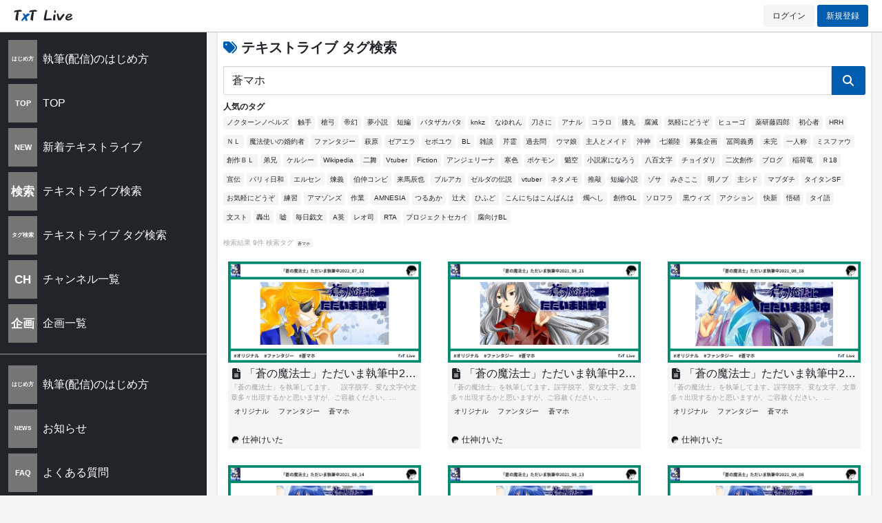

--- FILE ---
content_type: text/html; charset=utf-8
request_url: https://txtlive.net/lr/tags/search?t=%E8%92%BC%E3%83%9E%E3%83%9B
body_size: 41055
content:
<!doctype html>
<html data-n-head-ssr lang="ja" data-n-head="%7B%22lang%22:%7B%22ssr%22:%22ja%22%7D%7D">
  <head >
    <title>タグ「蒼マホ」の検索結果  - テキストライブ検索 | TxT Live (テキストライブ)</title><meta data-n-head="ssr" charset="utf-8"><meta data-n-head="ssr" name="viewport" content="width=device-width, initial-scale=1"><meta data-n-head="ssr" name="author" content="txtlive"><meta data-n-head="ssr" name="copyright" content="Copyright (C) 2019 - 2020 TxT Live"><meta data-n-head="ssr" data-hid="description" name="description" content="TxT Live (テキストライブ)は、記事や小説を執筆している過程を配信・記録・公開できる物書きさん向けのサービスです。"><meta data-n-head="ssr" data-hid="twitter:card" property="twitter:card" content="summary_large_image"><meta data-n-head="ssr" property="twitter:site" content="@txtlive_net"><meta data-n-head="ssr" data-hid="og:image" property="og:image" content="https://img.txtlive.net/img/ogp.png"><meta data-n-head="ssr" data-hid="og:type" property="og:type" content="website"><meta data-n-head="ssr" property="og:site_name" content="TxT Live (テキストライブ)"><meta data-n-head="ssr" data-hid="og:description" property="og:description" content="TxT Live (テキストライブ)は、記事や小説を執筆している過程を配信・記録・公開できる物書きさん向けのサービスです。"><meta data-n-head="ssr" property="og:locale" content="ja_JP"><meta data-n-head="ssr" name="google-site-verification" content="y2vYUDL_dkkLA9LZ8jhq3KEvrD757ccg7v83VY2xqzk"><meta data-n-head="ssr" data-hid="og:title" name="og:title" content="タグ「蒼マホ」の検索結果  - テキストライブ検索 | TxT Live (テキストライブ)"><meta data-n-head="ssr" data-hid="og:url" name="og:url" content="https://txtlive.net/lr/tags/search?t=%E8%92%BC%E3%83%9E%E3%83%9B"><link data-n-head="ssr" rel="icon" type="image/x-icon" href="/favicon.ico"><link rel="preload" href="/_nuxt/9e8e794.js" as="script"><link rel="preload" href="/_nuxt/4eb5fec.js" as="script"><link rel="preload" href="/_nuxt/774adc7.js" as="script"><link rel="preload" href="/_nuxt/358a339.js" as="script"><link rel="preload" href="/_nuxt/42b941e.js" as="script"><style data-vue-ssr-id="b5f41cfe:0 838752bc:0 37d914ee:0 01bf3b8d:0 62e567ce:0 177de85a:0 185b7f44:0 97318d04:0 0e59139f:0 41853e15:0 6f9ded62:0 5641c7ed:0 6cab49a4:0 b650a992:0 7f8c2378:0">
.vue-modal-resizer {
  display: block;
  overflow: hidden;
  position: absolute;
  width: 12px;
  height: 12px;
  right: 0;
  bottom: 0;
  z-index: 9999999;
  background: transparent;
  cursor: se-resize;
}
.vue-modal-resizer::after {
  display: block;
  position: absolute;
  content: '';
  background: transparent;
  left: 0;
  top: 0;
  width: 0;
  height: 0;
  border-bottom: 10px solid #ddd;
  border-left: 10px solid transparent;
}
.vue-modal-resizer.clicked::after {
  border-bottom: 10px solid #369be9;
}


.v--modal-block-scroll {
  overflow: hidden;
  width: 100vw;
}
.v--modal-overlay {
  position: fixed;
  box-sizing: border-box;
  left: 0;
  top: 0;
  width: 100%;
  height: 100vh;
  background: rgba(0, 0, 0, 0.2);
  z-index: 999;
  opacity: 1;
}
.v--modal-overlay.scrollable {
  height: 100%;
  min-height: 100vh;
  overflow-y: auto;
  -webkit-overflow-scrolling: touch;
}
.v--modal-overlay .v--modal-background-click {
  width: 100%;
  min-height: 100%;
  height: auto;
}
.v--modal-overlay .v--modal-box {
  position: relative;
  overflow: hidden;
  box-sizing: border-box;
}
.v--modal-overlay.scrollable .v--modal-box {
  margin-bottom: 2px;
}
.v--modal {
  background-color: white;
  text-align: left;
  border-radius: 3px;
  box-shadow: 0 20px 60px -2px rgba(27, 33, 58, 0.4);
  padding: 0;
}
.v--modal.v--modal-fullscreen {
  width: 100vw;
  height: 100vh;
  margin: 0;
  left: 0;
  top: 0;
}
.v--modal-top-right {
  display: block;
  position: absolute;
  right: 0;
  top: 0;
}
.overlay-fade-enter-active,
.overlay-fade-leave-active {
  transition: all 0.2s;
}
.overlay-fade-enter,
.overlay-fade-leave-active {
  opacity: 0;
}
.nice-modal-fade-enter-active,
.nice-modal-fade-leave-active {
  transition: all 0.4s;
}
.nice-modal-fade-enter,
.nice-modal-fade-leave-active {
  opacity: 0;
  transform: translateY(-20px);
}


.vue-dialog div {
  box-sizing: border-box;
}
.vue-dialog .dialog-flex {
  width: 100%;
  height: 100%;
}
.vue-dialog .dialog-content {
  flex: 1 0 auto;
  width: 100%;
  padding: 15px;
  font-size: 14px;
}
.vue-dialog .dialog-c-title {
  font-weight: 600;
  padding-bottom: 15px;
}
.vue-dialog .dialog-c-text {
}
.vue-dialog .vue-dialog-buttons {
  display: flex;
  flex: 0 1 auto;
  width: 100%;
  border-top: 1px solid #eee;
}
.vue-dialog .vue-dialog-buttons-none {
  width: 100%;
  padding-bottom: 15px;
}
.vue-dialog-button {
  font-size: 12px !important;
  background: transparent;
  padding: 0;
  margin: 0;
  border: 0;
  cursor: pointer;
  box-sizing: border-box;
  line-height: 40px;
  height: 40px;
  color: inherit;
  font: inherit;
  outline: none;
}
.vue-dialog-button:hover {
  background: rgba(0, 0, 0, 0.01);
}
.vue-dialog-button:active {
  background: rgba(0, 0, 0, 0.025);
}
.vue-dialog-button:not(:first-of-type) {
  border-left: 1px solid #eee;
}



.dnd-poly-drag-image {
    opacity: .5 !important;
}

.dnd-poly-drag-image.dnd-poly-snapback {
    transition-property: transform, -webkit-transform !important;
    transition-duration: 250ms !important;
    transition-timing-function: ease-out !important;
}

/**
 * Swiper 6.8.4
 * Most modern mobile touch slider and framework with hardware accelerated transitions
 * https://swiperjs.com
 *
 * Copyright 2014-2021 Vladimir Kharlampidi
 *
 * Released under the MIT License
 *
 * Released on: August 23, 2021
 */

@font-face {
  font-family: 'swiper-icons';
  src: url('data:application/font-woff;charset=utf-8;base64, [base64]//wADZ2x5ZgAAAywAAADMAAAD2MHtryVoZWFkAAABbAAAADAAAAA2E2+eoWhoZWEAAAGcAAAAHwAAACQC9gDzaG10eAAAAigAAAAZAAAArgJkABFsb2NhAAAC0AAAAFoAAABaFQAUGG1heHAAAAG8AAAAHwAAACAAcABAbmFtZQAAA/gAAAE5AAACXvFdBwlwb3N0AAAFNAAAAGIAAACE5s74hXjaY2BkYGAAYpf5Hu/j+W2+MnAzMYDAzaX6QjD6/4//Bxj5GA8AuRwMYGkAPywL13jaY2BkYGA88P8Agx4j+/8fQDYfA1AEBWgDAIB2BOoAeNpjYGRgYNBh4GdgYgABEMnIABJzYNADCQAACWgAsQB42mNgYfzCOIGBlYGB0YcxjYGBwR1Kf2WQZGhhYGBiYGVmgAFGBiQQkOaawtDAoMBQxXjg/wEGPcYDDA4wNUA2CCgwsAAAO4EL6gAAeNpj2M0gyAACqxgGNWBkZ2D4/wMA+xkDdgAAAHjaY2BgYGaAYBkGRgYQiAHyGMF8FgYHIM3DwMHABGQrMOgyWDLEM1T9/w8UBfEMgLzE////P/5//f/V/xv+r4eaAAeMbAxwIUYmIMHEgKYAYjUcsDAwsLKxc3BycfPw8jEQA/[base64]/uznmfPFBNODM2K7MTQ45YEAZqGP81AmGGcF3iPqOop0r1SPTaTbVkfUe4HXj97wYE+yNwWYxwWu4v1ugWHgo3S1XdZEVqWM7ET0cfnLGxWfkgR42o2PvWrDMBSFj/IHLaF0zKjRgdiVMwScNRAoWUoH78Y2icB/yIY09An6AH2Bdu/UB+yxopYshQiEvnvu0dURgDt8QeC8PDw7Fpji3fEA4z/PEJ6YOB5hKh4dj3EvXhxPqH/SKUY3rJ7srZ4FZnh1PMAtPhwP6fl2PMJMPDgeQ4rY8YT6Gzao0eAEA409DuggmTnFnOcSCiEiLMgxCiTI6Cq5DZUd3Qmp10vO0LaLTd2cjN4fOumlc7lUYbSQcZFkutRG7g6JKZKy0RmdLY680CDnEJ+UMkpFFe1RN7nxdVpXrC4aTtnaurOnYercZg2YVmLN/d/gczfEimrE/fs/bOuq29Zmn8tloORaXgZgGa78yO9/cnXm2BpaGvq25Dv9S4E9+5SIc9PqupJKhYFSSl47+Qcr1mYNAAAAeNptw0cKwkAAAMDZJA8Q7OUJvkLsPfZ6zFVERPy8qHh2YER+3i/BP83vIBLLySsoKimrqKqpa2hp6+jq6RsYGhmbmJqZSy0sraxtbO3sHRydnEMU4uR6yx7JJXveP7WrDycAAAAAAAH//wACeNpjYGRgYOABYhkgZgJCZgZNBkYGLQZtIJsFLMYAAAw3ALgAeNolizEKgDAQBCchRbC2sFER0YD6qVQiBCv/H9ezGI6Z5XBAw8CBK/m5iQQVauVbXLnOrMZv2oLdKFa8Pjuru2hJzGabmOSLzNMzvutpB3N42mNgZGBg4GKQYzBhYMxJLMlj4GBgAYow/P/PAJJhLM6sSoWKfWCAAwDAjgbRAAB42mNgYGBkAIIbCZo5IPrmUn0hGA0AO8EFTQAA') format('woff');
  font-weight: 400;
  font-style: normal;
}
:root {
  --swiper-theme-color: #007aff;
}
.swiper-container {
  margin-left: auto;
  margin-right: auto;
  position: relative;
  overflow: hidden;
  list-style: none;
  padding: 0;
  /* Fix of Webkit flickering */
  z-index: 1;
}
.swiper-container-vertical > .swiper-wrapper {
  flex-direction: column;
}
.swiper-wrapper {
  position: relative;
  width: 100%;
  height: 100%;
  z-index: 1;
  display: flex;
  transition-property: transform;
  box-sizing: content-box;
}
.swiper-container-android .swiper-slide,
.swiper-wrapper {
  transform: translate3d(0px, 0, 0);
}
.swiper-container-multirow > .swiper-wrapper {
  flex-wrap: wrap;
}
.swiper-container-multirow-column > .swiper-wrapper {
  flex-wrap: wrap;
  flex-direction: column;
}
.swiper-container-free-mode > .swiper-wrapper {
  transition-timing-function: ease-out;
  margin: 0 auto;
}
.swiper-container-pointer-events {
  touch-action: pan-y;
}
.swiper-container-pointer-events.swiper-container-vertical {
  touch-action: pan-x;
}
.swiper-slide {
  flex-shrink: 0;
  width: 100%;
  height: 100%;
  position: relative;
  transition-property: transform;
}
.swiper-slide-invisible-blank {
  visibility: hidden;
}
/* Auto Height */
.swiper-container-autoheight,
.swiper-container-autoheight .swiper-slide {
  height: auto;
}
.swiper-container-autoheight .swiper-wrapper {
  align-items: flex-start;
  transition-property: transform, height;
}
/* 3D Effects */
.swiper-container-3d {
  perspective: 1200px;
}
.swiper-container-3d .swiper-wrapper,
.swiper-container-3d .swiper-slide,
.swiper-container-3d .swiper-slide-shadow-left,
.swiper-container-3d .swiper-slide-shadow-right,
.swiper-container-3d .swiper-slide-shadow-top,
.swiper-container-3d .swiper-slide-shadow-bottom,
.swiper-container-3d .swiper-cube-shadow {
  transform-style: preserve-3d;
}
.swiper-container-3d .swiper-slide-shadow-left,
.swiper-container-3d .swiper-slide-shadow-right,
.swiper-container-3d .swiper-slide-shadow-top,
.swiper-container-3d .swiper-slide-shadow-bottom {
  position: absolute;
  left: 0;
  top: 0;
  width: 100%;
  height: 100%;
  pointer-events: none;
  z-index: 10;
}
.swiper-container-3d .swiper-slide-shadow-left {
  background-image: linear-gradient(to left, rgba(0, 0, 0, 0.5), rgba(0, 0, 0, 0));
}
.swiper-container-3d .swiper-slide-shadow-right {
  background-image: linear-gradient(to right, rgba(0, 0, 0, 0.5), rgba(0, 0, 0, 0));
}
.swiper-container-3d .swiper-slide-shadow-top {
  background-image: linear-gradient(to top, rgba(0, 0, 0, 0.5), rgba(0, 0, 0, 0));
}
.swiper-container-3d .swiper-slide-shadow-bottom {
  background-image: linear-gradient(to bottom, rgba(0, 0, 0, 0.5), rgba(0, 0, 0, 0));
}
/* CSS Mode */
.swiper-container-css-mode > .swiper-wrapper {
  overflow: auto;
  scrollbar-width: none;
  /* For Firefox */
  -ms-overflow-style: none;
  /* For Internet Explorer and Edge */
}
.swiper-container-css-mode > .swiper-wrapper::-webkit-scrollbar {
  display: none;
}
.swiper-container-css-mode > .swiper-wrapper > .swiper-slide {
  scroll-snap-align: start start;
}
.swiper-container-horizontal.swiper-container-css-mode > .swiper-wrapper {
  scroll-snap-type: x mandatory;
}
.swiper-container-vertical.swiper-container-css-mode > .swiper-wrapper {
  scroll-snap-type: y mandatory;
}
:root {
  --swiper-navigation-size: 44px;
  /*
  --swiper-navigation-color: var(--swiper-theme-color);
  */
}
.swiper-button-prev,
.swiper-button-next {
  position: absolute;
  top: 50%;
  width: calc(var(--swiper-navigation-size) / 44 * 27);
  height: var(--swiper-navigation-size);
  margin-top: calc(0px - (var(--swiper-navigation-size) / 2));
  z-index: 10;
  cursor: pointer;
  display: flex;
  align-items: center;
  justify-content: center;
  color: var(--swiper-navigation-color, var(--swiper-theme-color));
}
.swiper-button-prev.swiper-button-disabled,
.swiper-button-next.swiper-button-disabled {
  opacity: 0.35;
  cursor: auto;
  pointer-events: none;
}
.swiper-button-prev:after,
.swiper-button-next:after {
  font-family: swiper-icons;
  font-size: var(--swiper-navigation-size);
  text-transform: none !important;
  letter-spacing: 0;
  text-transform: none;
  font-variant: initial;
  line-height: 1;
}
.swiper-button-prev,
.swiper-container-rtl .swiper-button-next {
  left: 10px;
  right: auto;
}
.swiper-button-prev:after,
.swiper-container-rtl .swiper-button-next:after {
  content: 'prev';
}
.swiper-button-next,
.swiper-container-rtl .swiper-button-prev {
  right: 10px;
  left: auto;
}
.swiper-button-next:after,
.swiper-container-rtl .swiper-button-prev:after {
  content: 'next';
}
.swiper-button-prev.swiper-button-white,
.swiper-button-next.swiper-button-white {
  --swiper-navigation-color: #ffffff;
}
.swiper-button-prev.swiper-button-black,
.swiper-button-next.swiper-button-black {
  --swiper-navigation-color: #000000;
}
.swiper-button-lock {
  display: none;
}
:root {
  /*
  --swiper-pagination-color: var(--swiper-theme-color);
  */
}
.swiper-pagination {
  position: absolute;
  text-align: center;
  transition: 300ms opacity;
  transform: translate3d(0, 0, 0);
  z-index: 10;
}
.swiper-pagination.swiper-pagination-hidden {
  opacity: 0;
}
/* Common Styles */
.swiper-pagination-fraction,
.swiper-pagination-custom,
.swiper-container-horizontal > .swiper-pagination-bullets {
  bottom: 10px;
  left: 0;
  width: 100%;
}
/* Bullets */
.swiper-pagination-bullets-dynamic {
  overflow: hidden;
  font-size: 0;
}
.swiper-pagination-bullets-dynamic .swiper-pagination-bullet {
  transform: scale(0.33);
  position: relative;
}
.swiper-pagination-bullets-dynamic .swiper-pagination-bullet-active {
  transform: scale(1);
}
.swiper-pagination-bullets-dynamic .swiper-pagination-bullet-active-main {
  transform: scale(1);
}
.swiper-pagination-bullets-dynamic .swiper-pagination-bullet-active-prev {
  transform: scale(0.66);
}
.swiper-pagination-bullets-dynamic .swiper-pagination-bullet-active-prev-prev {
  transform: scale(0.33);
}
.swiper-pagination-bullets-dynamic .swiper-pagination-bullet-active-next {
  transform: scale(0.66);
}
.swiper-pagination-bullets-dynamic .swiper-pagination-bullet-active-next-next {
  transform: scale(0.33);
}
.swiper-pagination-bullet {
  width: 8px;
  height: 8px;
  display: inline-block;
  border-radius: 50%;
  background: #000;
  opacity: 0.2;
}
button.swiper-pagination-bullet {
  border: none;
  margin: 0;
  padding: 0;
  box-shadow: none;
  -webkit-appearance: none;
          appearance: none;
}
.swiper-pagination-clickable .swiper-pagination-bullet {
  cursor: pointer;
}
.swiper-pagination-bullet:only-child {
  display: none !important;
}
.swiper-pagination-bullet-active {
  opacity: 1;
  background: var(--swiper-pagination-color, var(--swiper-theme-color));
}
.swiper-container-vertical > .swiper-pagination-bullets {
  right: 10px;
  top: 50%;
  transform: translate3d(0px, -50%, 0);
}
.swiper-container-vertical > .swiper-pagination-bullets .swiper-pagination-bullet {
  margin: 6px 0;
  display: block;
}
.swiper-container-vertical > .swiper-pagination-bullets.swiper-pagination-bullets-dynamic {
  top: 50%;
  transform: translateY(-50%);
  width: 8px;
}
.swiper-container-vertical > .swiper-pagination-bullets.swiper-pagination-bullets-dynamic .swiper-pagination-bullet {
  display: inline-block;
  transition: 200ms transform, 200ms top;
}
.swiper-container-horizontal > .swiper-pagination-bullets .swiper-pagination-bullet {
  margin: 0 4px;
}
.swiper-container-horizontal > .swiper-pagination-bullets.swiper-pagination-bullets-dynamic {
  left: 50%;
  transform: translateX(-50%);
  white-space: nowrap;
}
.swiper-container-horizontal > .swiper-pagination-bullets.swiper-pagination-bullets-dynamic .swiper-pagination-bullet {
  transition: 200ms transform, 200ms left;
}
.swiper-container-horizontal.swiper-container-rtl > .swiper-pagination-bullets-dynamic .swiper-pagination-bullet {
  transition: 200ms transform, 200ms right;
}
/* Progress */
.swiper-pagination-progressbar {
  background: rgba(0, 0, 0, 0.25);
  position: absolute;
}
.swiper-pagination-progressbar .swiper-pagination-progressbar-fill {
  background: var(--swiper-pagination-color, var(--swiper-theme-color));
  position: absolute;
  left: 0;
  top: 0;
  width: 100%;
  height: 100%;
  transform: scale(0);
  transform-origin: left top;
}
.swiper-container-rtl .swiper-pagination-progressbar .swiper-pagination-progressbar-fill {
  transform-origin: right top;
}
.swiper-container-horizontal > .swiper-pagination-progressbar,
.swiper-container-vertical > .swiper-pagination-progressbar.swiper-pagination-progressbar-opposite {
  width: 100%;
  height: 4px;
  left: 0;
  top: 0;
}
.swiper-container-vertical > .swiper-pagination-progressbar,
.swiper-container-horizontal > .swiper-pagination-progressbar.swiper-pagination-progressbar-opposite {
  width: 4px;
  height: 100%;
  left: 0;
  top: 0;
}
.swiper-pagination-white {
  --swiper-pagination-color: #ffffff;
}
.swiper-pagination-black {
  --swiper-pagination-color: #000000;
}
.swiper-pagination-lock {
  display: none;
}
/* Scrollbar */
.swiper-scrollbar {
  border-radius: 10px;
  position: relative;
  -ms-touch-action: none;
  background: rgba(0, 0, 0, 0.1);
}
.swiper-container-horizontal > .swiper-scrollbar {
  position: absolute;
  left: 1%;
  bottom: 3px;
  z-index: 50;
  height: 5px;
  width: 98%;
}
.swiper-container-vertical > .swiper-scrollbar {
  position: absolute;
  right: 3px;
  top: 1%;
  z-index: 50;
  width: 5px;
  height: 98%;
}
.swiper-scrollbar-drag {
  height: 100%;
  width: 100%;
  position: relative;
  background: rgba(0, 0, 0, 0.5);
  border-radius: 10px;
  left: 0;
  top: 0;
}
.swiper-scrollbar-cursor-drag {
  cursor: move;
}
.swiper-scrollbar-lock {
  display: none;
}
.swiper-zoom-container {
  width: 100%;
  height: 100%;
  display: flex;
  justify-content: center;
  align-items: center;
  text-align: center;
}
.swiper-zoom-container > img,
.swiper-zoom-container > svg,
.swiper-zoom-container > canvas {
  max-width: 100%;
  max-height: 100%;
  object-fit: contain;
}
.swiper-slide-zoomed {
  cursor: move;
}
/* Preloader */
:root {
  /*
  --swiper-preloader-color: var(--swiper-theme-color);
  */
}
.swiper-lazy-preloader {
  width: 42px;
  height: 42px;
  position: absolute;
  left: 50%;
  top: 50%;
  margin-left: -21px;
  margin-top: -21px;
  z-index: 10;
  transform-origin: 50%;
  animation: swiper-preloader-spin 1s infinite linear;
  box-sizing: border-box;
  border: 4px solid var(--swiper-preloader-color, var(--swiper-theme-color));
  border-radius: 50%;
  border-top-color: transparent;
}
.swiper-lazy-preloader-white {
  --swiper-preloader-color: #fff;
}
.swiper-lazy-preloader-black {
  --swiper-preloader-color: #000;
}
@keyframes swiper-preloader-spin {
  100% {
    transform: rotate(360deg);
  }
}
/* a11y */
.swiper-container .swiper-notification {
  position: absolute;
  left: 0;
  top: 0;
  pointer-events: none;
  opacity: 0;
  z-index: -1000;
}
.swiper-container-fade.swiper-container-free-mode .swiper-slide {
  transition-timing-function: ease-out;
}
.swiper-container-fade .swiper-slide {
  pointer-events: none;
  transition-property: opacity;
}
.swiper-container-fade .swiper-slide .swiper-slide {
  pointer-events: none;
}
.swiper-container-fade .swiper-slide-active,
.swiper-container-fade .swiper-slide-active .swiper-slide-active {
  pointer-events: auto;
}
.swiper-container-cube {
  overflow: visible;
}
.swiper-container-cube .swiper-slide {
  pointer-events: none;
  -webkit-backface-visibility: hidden;
          backface-visibility: hidden;
  z-index: 1;
  visibility: hidden;
  transform-origin: 0 0;
  width: 100%;
  height: 100%;
}
.swiper-container-cube .swiper-slide .swiper-slide {
  pointer-events: none;
}
.swiper-container-cube.swiper-container-rtl .swiper-slide {
  transform-origin: 100% 0;
}
.swiper-container-cube .swiper-slide-active,
.swiper-container-cube .swiper-slide-active .swiper-slide-active {
  pointer-events: auto;
}
.swiper-container-cube .swiper-slide-active,
.swiper-container-cube .swiper-slide-next,
.swiper-container-cube .swiper-slide-prev,
.swiper-container-cube .swiper-slide-next + .swiper-slide {
  pointer-events: auto;
  visibility: visible;
}
.swiper-container-cube .swiper-slide-shadow-top,
.swiper-container-cube .swiper-slide-shadow-bottom,
.swiper-container-cube .swiper-slide-shadow-left,
.swiper-container-cube .swiper-slide-shadow-right {
  z-index: 0;
  -webkit-backface-visibility: hidden;
          backface-visibility: hidden;
}
.swiper-container-cube .swiper-cube-shadow {
  position: absolute;
  left: 0;
  bottom: 0px;
  width: 100%;
  height: 100%;
  opacity: 0.6;
  z-index: 0;
}
.swiper-container-cube .swiper-cube-shadow:before {
  content: '';
  background: #000;
  position: absolute;
  left: 0;
  top: 0;
  bottom: 0;
  right: 0;
  filter: blur(50px);
}
.swiper-container-flip {
  overflow: visible;
}
.swiper-container-flip .swiper-slide {
  pointer-events: none;
  -webkit-backface-visibility: hidden;
          backface-visibility: hidden;
  z-index: 1;
}
.swiper-container-flip .swiper-slide .swiper-slide {
  pointer-events: none;
}
.swiper-container-flip .swiper-slide-active,
.swiper-container-flip .swiper-slide-active .swiper-slide-active {
  pointer-events: auto;
}
.swiper-container-flip .swiper-slide-shadow-top,
.swiper-container-flip .swiper-slide-shadow-bottom,
.swiper-container-flip .swiper-slide-shadow-left,
.swiper-container-flip .swiper-slide-shadow-right {
  z-index: 0;
  -webkit-backface-visibility: hidden;
          backface-visibility: hidden;
}

:root{--brand-twitter: #1da1f2;--brand-twitter-darken: #0d95e8;--brand-line: #00c300;--brand-line-darken: #00aa00;--color-white: hsl(0deg, 0%, 100%);--color-cert: #ffffe0;--color-cert-stripe: #daa520}:root [data-theme=dark]{--brand-twitter: #0b7fc6;--brand-twitter-darken: #0a70ae;--brand-line: #008600;--brand-line-darken: #006c00;--color-white: #e0e0e0;--color-cert: #474700;--color-cert-stripe: #a57d18}.read{font-size:16px;line-height:1.8}:root{--primary: #005caf;--primary-strong: #005caf;--primary-darken: #004f96;--info: #a5dee4;--info-strong: #a5dee4;--info-darken: #91d7de;--success: #3E700F;--success-strong: #3E700F;--success-darken: #325a0c;--warning: hsl(31deg, 85%, 50%);--warning-strong: hsl(31deg, 85%, 50%);--warning-darken: #d47611;--danger: #bf2900;--danger-strong: #bf2900;--danger-darken: #a62400}:root{--dark: #212529;--dark-1: rgba(33, 37, 41, 0.87);--dark-2: rgba(33, 37, 41, 0.7);--dark-3: rgba(33, 37, 41, 0.6);--dark-4: rgba(33, 37, 41, 0.5);--dark-5: rgba(33, 37, 41, 0.4);--dark-6: rgba(33, 37, 41, 0.26);--dark-7: rgba(33, 37, 41, 0.15);--dark-8: rgba(33, 37, 41, 0.12);--dark-9: rgba(33, 37, 41, 0.05);--light: hsl(0deg, 0%, 100%);--light-1: rgba(255, 255, 255, 0.87);--light-2: rgba(255, 255, 255, 0.7);--light-3: rgba(255, 255, 255, 0.6);--light-4: rgba(255, 255, 255, 0.5);--light-5: rgba(255, 255, 255, 0.4);--light-6: rgba(255, 255, 255, 0.26);--light-7: rgba(255, 255, 255, 0.15);--light-8: rgba(255, 255, 255, 0.12);--light-9: rgba(255, 255, 255, 0.05)}:root{--background: hsl(0deg, 0%, 100%);--background-1: hsl(0deg, 0%, 100%);--background-2: hsl(0deg, 0%, 96%);--background-3: hsl(0deg, 0%, 96%);--background-4: hsl(0deg, 0%, 93%);--background-alpha: rgba(33, 37, 41, 0.05);--border: hsl(200deg, 13%, 84%);--border-1: rgba(33, 37, 41, 0.26);--shadow-alpha: rgba(33, 37, 41, 0.15);--shadow-alpha-thin: rgba(33, 37, 41, 0.075);--shadow-primary-alpha: rgba(0, 92, 175, 0.6);--shadow-info-alpha: rgba(165, 222, 228, 0.6);--shadow-success-alpha: rgba(62, 112, 15, 0.6);--shadow-warning-alpha: rgba(236, 131, 19, 0.6);--shadow-danger-alpha: rgba(191, 41, 0, 0.6);--focus-darken: #0f7dd2;--focus-alpha: rgba(36, 151, 240, 0.5);--focus-alpha-thin: rgba(36, 151, 240, 0.36)}:root{--disabled-background-color: hsl(0deg, 0%, 74%);--disabled-border-color: hsl(200deg, 13%, 94%);--disabled-color: rgba(33, 37, 41, 0.26)}:root{--body-background-color: hsl(0deg, 0%, 100%);--body-color: #212529;--code-color: hsl(230deg, 30%, 51%);--button-paint-color: hsl(0deg, 0%, 100%);--table-paint-background-color: rgba(0, 52, 99, 0.7);--table-paint-color: hsl(0deg, 0%, 100%);--table-spot-background-color: rgba(240, 225, 66, 0.45);--table-danger-background-color: rgba(191, 41, 0, 0.2);--table-stripe-background-color: rgba(40, 48, 52, 0.05);--table-wrap-shadow-start: rgba(102, 122, 133, 0.15);--table-wrap-shadow-end: rgba(255, 255, 255, 0);--input-placeholder-color: rgba(33, 37, 41, 0.26);--input-success-background-color: #bdf08e;--input-success-border-color: #81e227;--input-danger-background-color: #ff9173;--input-danger-border-color: #ff592b;--checkbox-before-border-color: hsl(0deg, 0%, 100%);--alert-primary-background-color: #a0d2ff;--alert-primary-border-color: #3aa1ff;--alert-info-background-color: white;--alert-info-border-color: white;--alert-success-background-color: #c5f29c;--alert-success-border-color: #89e434;--alert-warning-background-color: #fdf0e3;--alert-warning-border-color: #f5bf84;--alert-danger-background-color: #ff9578;--alert-danger-border-color: #ff6135}:root [data-theme=dark]{--primary: #003c72;--primary-strong: #005caf;--primary-darken: #002e58;--info: #76cdd6;--info-strong: #a5dee4;--info-darken: #62c6d0;--success: #203a08;--success-strong: #457d11;--success-darken: #142405;--warning: #b3640f;--warning-strong: #de7b12;--warning-darken: #9c570d;--danger: #821c00;--danger-strong: #ce2c00;--danger-darken: #681600}:root [data-theme=dark]{--dark: hsl(0deg, 0%, 100%);--dark-1: rgba(255, 255, 255, 0.87);--dark-2: rgba(255, 255, 255, 0.7);--dark-3: rgba(255, 255, 255, 0.6);--dark-4: rgba(255, 255, 255, 0.5);--dark-5: rgba(255, 255, 255, 0.4);--dark-6: rgba(255, 255, 255, 0.26);--dark-7: rgba(255, 255, 255, 0.15);--dark-8: rgba(255, 255, 255, 0.12);--dark-9: rgba(255, 255, 255, 0.05);--light: hsl(0deg, 0%, 100%);--light-1: rgba(255, 255, 255, 0.87);--light-2: rgba(255, 255, 255, 0.7);--light-3: rgba(255, 255, 255, 0.6);--light-4: rgba(255, 255, 255, 0.5);--light-5: rgba(255, 255, 255, 0.4);--light-6: rgba(255, 255, 255, 0.26);--light-7: rgba(255, 255, 255, 0.15);--light-8: rgba(255, 255, 255, 0.12);--light-9: rgba(255, 255, 255, 0.05)}:root [data-theme=dark]{--background: hsl(0deg, 0%, 13%);--background-1: #2e2e2e;--background-2: #2e2e2e;--background-3: hsl(0deg, 0%, 26%);--background-4: hsl(0deg, 0%, 26%);--background-alpha: rgba(255, 255, 255, 0.05);--border: hsl(0deg, 0%, 38%);--border-1: rgba(255, 255, 255, 0.26);--shadow-alpha: rgba(33, 37, 41, 0.4);--shadow-alpha-thin: rgba(33, 37, 41, 0.075);--shadow-primary-alpha: rgba(33, 37, 41, 0.4);--shadow-info-alpha: rgba(33, 37, 41, 0.4);--shadow-success-alpha: rgba(33, 37, 41, 0.4);--shadow-warning-alpha: rgba(33, 37, 41, 0.4);--shadow-danger-alpha: rgba(33, 37, 41, 0.4);--focus-darken: #0f7dd2;--focus-alpha: rgba(36, 151, 240, 0.5);--focus-alpha-thin: rgba(36, 151, 240, 0.36)}:root [data-theme=dark]{--disabled-background-color: hsl(0deg, 0%, 26%);--disabled-border-color: hsl(0deg, 0%, 46%);--disabled-color: rgba(255, 255, 255, 0.26)}:root [data-theme=dark]{--body-background-color: hsl(0deg, 0%, 13%);--body-color: rgba(255, 255, 255, 0.7);--code-color: hsl(206deg, 64%, 70%);--button-paint-color: rgba(255, 255, 255, 0.7);--table-paint-background-color: rgba(0, 54, 104, 0.2);--table-paint-color: rgba(255, 255, 255, 0.7);--table-spot-background-color: rgba(236, 189, 19, 0.2);--table-danger-background-color: rgba(130, 28, 0, 0.25);--table-stripe-background-color: rgba(122, 143, 153, 0.1);--table-wrap-shadow-start: rgba(255, 255, 255, 0.15);--table-wrap-shadow-end: rgba(33, 37, 41, 0);--input-placeholder-color: rgba(255, 255, 255, 0.26);--input-success-background-color: rgba(32, 58, 8, 0.25);--input-success-border-color: #203a08;--input-danger-background-color: rgba(130, 28, 0, 0.25);--input-danger-border-color: #821c00;--checkbox-before-border-color: rgba(255, 255, 255, 0.87);--alert-primary-background-color: #000101;--alert-primary-border-color: #003463;--alert-info-background-color: #46696d;--alert-info-border-color: #5ac3ce;--alert-success-background-color: black;--alert-success-border-color: #203a08;--alert-warning-background-color: #341f09;--alert-warning-border-color: #8e4f0b;--alert-danger-background-color: black;--alert-danger-border-color: #450f00}*,::before,::after{margin:0;background-repeat:no-repeat;box-sizing:border-box;font-size:1em;font-family:inherit;font-weight:inherit}::before,::after{vertical-align:inherit;text-decoration:inherit}html{font-family:sans-serif;word-break:break-word;-ms-text-size-adjust:100%;-webkit-text-size-adjust:none;-webkit-tap-highlight-color:rgba(0,0,0,0)}body{text-rendering:optimizeLegibility;-webkit-font-smoothing:antialiased;-moz-osx-font-smoothing:grayscale}header,footer,main,section,article,aside,nav,details,menu,figure,figcaption{display:block}a{background-color:rgba(0,0,0,0);color:inherit;text-decoration:none;-webkit-text-decoration-skip:objects}b,strong{font-weight:bolder}small{font-size:80%}ol,ul{padding:0;list-style:none}abbr[title]{text-decoration:underline;text-decoration:underline dotted}sub,sup{position:relative;vertical-align:baseline;font-size:75%;line-height:0}sub{bottom:-0.25em}sup{top:-0.5em}pre,code,kbd,samp{font-family:monospace,monospace;font-size:1em}canvas,audio,video{display:inline-block}img,svg,iframe,canvas,audio,video{vertical-align:middle}img{border-style:none}svg:not([fill]){fill:currentColor}svg:not(:root){overflow:hidden}audio:not([controls]){display:none;height:0}input{border-radius:0}button,input{overflow:visible}button,select{text-transform:none}button,[type=button],[type=reset],[type=submit]{-webkit-appearance:button}[type=checkbox],[type=radio]{padding:0}[type=search]{-webkit-appearance:textfield;outline-offset:-2px}::-webkit-inner-spin-button,::-webkit-outer-spin-button{height:auto}::-webkit-search-decoration{-webkit-appearance:none}::-webkit-file-upload-button{-webkit-appearance:button;font:inherit}::-moz-focus-inner{border-style:none;padding:0}:-moz-focusring{outline:1px dotted ButtonText}address{font-style:normal}textarea{overflow:auto;resize:vertical}legend{display:table;max-width:100%;padding:0;color:inherit;white-space:normal}progress{display:inline-block;vertical-align:baseline}summary{display:list-item}table{border-collapse:collapse}hr{height:0;overflow:visible}template{display:none}a,area,button,input,label,select,textarea,[tabindex]{-ms-touch-action:manipulation;touch-action:manipulation}::-moz-selection{background-color:#b3d4fc;color:#000;text-shadow:none}::selection{background-color:#b3d4fc;color:#000;text-shadow:none}[hidden]{display:none}[aria-busy=true]{cursor:progress}[aria-controls]{cursor:pointer}[aria-disabled=true],[disabled]{cursor:not-allowed}[aria-hidden=false][hidden]:not(:focus){clip:rect(0, 0, 0, 0);display:inherit;position:absolute}body{background-color:var(--body-background-color);color:var(--body-color);font-family:"Hiragino Sans","Hiragino Kaku Gothic ProN","Noto Sans Japanese",Meiryo,"Yu Gothic Medium",sans-serif;line-height:1.5}img{max-width:100%;height:auto}img[src$=".svg"]{width:100%}iframe{max-width:100%}.section>.inner{max-width:100%;margin:0 auto}@media screen and (min-width: 576px){.section>.inner{width:540px}}@media screen and (min-width: 768px){.section>.inner{width:720px}}@media screen and (min-width: 992px){.section>.inner{width:960px}}@media screen and (min-width: 1200px){.section>.inner{width:1140px}}.card{position:relative;display:block;overflow:hidden}.card.is-bg,.card.is-bg-light{background-color:var(--background-1)}.card.is-outline{border:1px solid var(--border)}.card.is-disabled,.card[disabled]{cursor:not-allowed;pointer-events:none}.card.is-link{cursor:pointer;transition:ease-out .12s}.card.is-link:not(.is-disabled):not([disabled]):hover{background-color:var(--background-3)}.card.is-zoom{cursor:pointer;transition:ease-out .12s}.card.is-zoom:not(.is-disabled):not([disabled]):hover{transform:scale(1.025)}.card.is-floating{box-shadow:0 2px 6px 0 var(--shadow-alpha)}.card.is-floating.is-link:hover,.card.is-floating.is-zoom:hover{box-shadow:0 4px 12px 0 var(--shadow-alpha)}.card.is-radius-xxl{border-radius:16px}.card.is-radius-xl{border-radius:12px}.card.is-radius-lg{border-radius:8px}.card.is-radius,.card.is-radius-md{border-radius:4px}.card.is-radius-sm{border-radius:3px}.card.is-radius-xs{border-radius:2px}.card.is-radius-xxs{border-radius:1px}.box{position:relative;display:block}.box.is-bg,.box.is-bg-light{background-color:var(--background-1)}.box.is-disabled,.box[disabled]{cursor:not-allowed;pointer-events:none}.box.is-flex{display:flex}.box.is-inline-flex{display:inline-flex}.box.is-flex:not(.is-nowrap),.box.is-inline-flex:not(.is-nowrap){flex-wrap:wrap}.box.is-flex.is-baseline,.box.is-inline-flex.is-baseline{align-items:baseline}.box.is-flex.is-middle,.box.is-inline-flex.is-middle{align-items:center}.box.is-flex.is-bottom,.box.is-inline-flex.is-bottom{align-items:flex-end}.box.is-flex.is-center,.box.is-inline-flex.is-center{justify-content:center}.box.is-flex.is-right,.box.is-inline-flex.is-right{justify-content:flex-end}.box.is-flex.is-between,.box.is-inline-flex.is-between{justify-content:space-between}.box.is-flex.is-around,.box.is-inline-flex.is-around{justify-content:space-around}.box.is-flex.is-reverse,.box.is-inline-flex.is-reverse{flex-direction:row-reverse}.box.is-outline{border:1px solid var(--border)}.box.is-outline-top{border-top:1px solid var(--border)}.box.is-outline-right{border-right:1px solid var(--border)}.box.is-outline-bottom{border-bottom:1px solid var(--border)}.box.is-outline-left{border-left:1px solid var(--border)}.box.is-separate>*:not(:last-child){border-bottom:1px solid var(--border)}.box.is-separate-parent>*:not(:last-child) .is-separate-child{border-bottom:1px solid var(--border)}.box.is-link{cursor:pointer;transition:ease-out .12s}.box.is-link:not(.is-disabled):not([disabled]):hover{background-color:var(--background-3)}.box.is-angle-right:after,.box.is-angle-left:after{content:"";position:absolute;top:50%;width:.5em;height:.5em;border-top:2px solid var(--border-1);border-right:2px solid var(--border-1);z-index:2}.box.is-angle-right:after{right:.75em;transform:translateY(-50%) rotate(45deg)}.box.is-angle-left:after{left:.75em;transform:translateY(-50%) rotate(-135deg)}.box.is-angle-right.is-angle-up:after,.box.is-angle-left.is-angle-up:after{transform:translateY(-30%) rotate(-45deg)}.box.is-angle-right.is-angle-down:after,.box.is-angle-left.is-angle-down:after{transform:translateY(-70%) rotate(135deg)}.joint{display:flex;flex-wrap:nowrap}.joint>.button:not(.is-joint-exclude):not(:last-child),.joint>.button:not(.is-joint-exclude):not(:last-child)>select,.joint>.badge:not(.is-joint-exclude):not(:last-child),.joint>.badge:not(.is-joint-exclude):not(:last-child)>select,.joint>.input:not(.is-joint-exclude):not(:last-child),.joint>.input:not(.is-joint-exclude):not(:last-child)>select,.joint>.select:not(.is-joint-exclude):not(:last-child),.joint>.select:not(.is-joint-exclude):not(:last-child)>select{border-top-right-radius:0;border-bottom-right-radius:0}.joint>.button:not(.is-joint-exclude):not(:first-child),.joint>.button:not(.is-joint-exclude):not(:first-child)>select,.joint>.badge:not(.is-joint-exclude):not(:first-child),.joint>.badge:not(.is-joint-exclude):not(:first-child)>select,.joint>.input:not(.is-joint-exclude):not(:first-child),.joint>.input:not(.is-joint-exclude):not(:first-child)>select,.joint>.select:not(.is-joint-exclude):not(:first-child),.joint>.select:not(.is-joint-exclude):not(:first-child)>select{border-top-left-radius:0;border-bottom-left-radius:0}.joint>.button:not(.is-joint-exclude):nth-child(2),.joint>.badge:not(.is-joint-exclude):nth-child(2),.joint>.input:not(.is-joint-exclude):nth-child(2),.joint>.select:not(.is-joint-exclude):nth-child(2){border-left:none}.joint>.button:not(.is-joint-exclude):nth-child(2)~:not(.is-joint-exclude),.joint>.button:not(.is-joint-exclude):nth-child(2)~:not(.is-joint-exclude)>select,.joint>.badge:not(.is-joint-exclude):nth-child(2)~:not(.is-joint-exclude),.joint>.badge:not(.is-joint-exclude):nth-child(2)~:not(.is-joint-exclude)>select,.joint>.input:not(.is-joint-exclude):nth-child(2)~:not(.is-joint-exclude),.joint>.input:not(.is-joint-exclude):nth-child(2)~:not(.is-joint-exclude)>select,.joint>.select:not(.is-joint-exclude):nth-child(2)~:not(.is-joint-exclude),.joint>.select:not(.is-joint-exclude):nth-child(2)~:not(.is-joint-exclude)>select{border-left:none}.joint>.button:not(.is-joint-exclude):focus,.joint>.button:not(.is-joint-exclude)>select:focus,.joint>.badge:not(.is-joint-exclude):focus,.joint>.badge:not(.is-joint-exclude)>select:focus,.joint>.input:not(.is-joint-exclude):focus,.joint>.input:not(.is-joint-exclude)>select:focus,.joint>.select:not(.is-joint-exclude):focus,.joint>.select:not(.is-joint-exclude)>select:focus{z-index:2}.text.is-dark{color:var(--dark)}.text.is-dark-1{color:var(--dark-1)}.text.is-dark-2{color:var(--dark-2)}.text.is-dark-3{color:var(--dark-3)}.text.is-dark-4{color:var(--dark-4)}.text.is-dark-5{color:var(--dark-5)}.text.is-dark-6{color:var(--dark-6)}.text.is-dark-7{color:var(--dark-7)}.text.is-dark-8{color:var(--dark-8)}.text.is-dark-9{color:var(--dark-9)}.text.is-light{color:var(--light)}.text.is-light-1{color:var(--light-1)}.text.is-light-2{color:var(--light-2)}.text.is-light-3{color:var(--light-3)}.text.is-light-4{color:var(--light-4)}.text.is-light-5{color:var(--light-5)}.text.is-light-6{color:var(--light-6)}.text.is-light-7{color:var(--light-7)}.text.is-light-8{color:var(--light-8)}.text.is-light-9{color:var(--light-9)}.text.is-primary{color:var(--primary-strong)}.text.is-info{color:var(--info-strong)}.text.is-success{color:var(--success-strong)}.text.is-warning{color:var(--warning-strong)}.text.is-danger{color:var(--danger-strong)}.text.is-normal{font-weight:400}.text.is-strong{font-weight:700}.text.is-weight-100{font-weight:100}.text.is-weight-200{font-weight:200}.text.is-weight-300{font-weight:300}.text.is-weight-400{font-weight:400}.text.is-weight-500{font-weight:500}.text.is-weight-600{font-weight:600}.text.is-weight-700{font-weight:700}.text.is-weight-800{font-weight:800}.text.is-weight-900{font-weight:900}.text.is-line-height-xxl{line-height:2}.text.is-line-height-xl{line-height:1.9}.text.is-line-height-lg{line-height:1.75}.text.is-line-height-md{line-height:1.5}.text.is-line-height-sm{line-height:1.375}.text.is-line-height-xs{line-height:1.25}.text.is-line-height-xxs{line-height:1}.text.is-italic{font-style:italic}.text.is-delete{text-decoration:line-through}.text.is-capitalize{text-transform:capitalize}.text.is-lowercase{text-transform:lowercase}.text.is-uppercase{text-transform:uppercase}.text.is-right,.text.is-mobile-right{text-align:right}.text.is-center,.text.is-mobile-center{text-align:center}.text.is-left,.text.is-mobile-left{text-align:left}@media screen and (min-width: 576px){.text.is-fablet-right{text-align:right}.text.is-fablet-center{text-align:center}.text.is-fablet-left{text-align:left}}@media screen and (min-width: 768px){.text.is-tablet-right{text-align:right}.text.is-tablet-center{text-align:center}.text.is-tablet-left{text-align:left}}@media screen and (min-width: 992px){.text.is-desktop-right{text-align:right}.text.is-desktop-center{text-align:center}.text.is-desktop-left{text-align:left}}@media screen and (min-width: 1200px){.text.is-wide-right{text-align:right}.text.is-wide-center{text-align:center}.text.is-wide-left{text-align:left}}.text.is-justify{text-align:justify}.text.is-baseline{vertical-align:baseline}.text.is-top{vertical-align:top}.text.is-middle{vertical-align:middle}.text.is-bottom{vertical-align:bottom}.text.is-nowrap{white-space:nowrap}.text.is-break{word-break:break-all}.text.is-link{cursor:pointer;border-bottom:1px solid currentColor}.text.is-link:hover{border-bottom-color:rgba(0,0,0,0)}.text.is-link-reverse{cursor:pointer;border-bottom:1px solid rgba(0,0,0,0)}.text.is-link-reverse:hover{border-color:currentColor}.text.is-disabled{cursor:not-allowed;pointer-events:none;color:var(--disabled-color)}.text.is-disabled.is-primary,.text.is-disabled.is-info,.text.is-disabled.is-success,.text.is-disabled.is-warning,.text.is-disabled.is-danger{color:var(--disabled-color)}.text.is-disabled.is-link{border-bottom-color:rgba(0,0,0,0)}.text.is-disabled.is-link-reverse:hover{border-color:rgba(0,0,0,0)}.blockquote{background-color:var(--background-2);border-left:.5em solid var(--background-alpha);border-radius:2px;padding:1.5em}:not(.pre)>.code{padding:.2em .5em;background-color:var(--background-alpha);border-radius:2px;color:var(--code-color);font-size:87.5%;font-family:Menlo,Monaco,Consolas,"Liberation Mono","Courier New",Meiryo,monospace,serif;word-break:break-all}.pre{background-color:var(--background-2);border-radius:2px;color:var(--code-color);font-family:Menlo,Monaco,Consolas,"Liberation Mono","Courier New",Meiryo,monospace,serif;white-space:pre;word-wrap:normal;overflow:hidden;overflow-x:auto;-webkit-overflow-scrolling:touch}.pre>.code{display:block;padding:1.25em 1.5em}.button,.button.is-raw{cursor:pointer;position:relative;display:inline-flex;justify-content:center;align-items:center;white-space:nowrap;padding:.5em 1em;border-radius:3px;color:var(--body-color);line-height:1.5;text-align:center;transition:ease-out .12s}.button:focus{box-shadow:0 0 0 4px var(--focus-alpha);outline:none}.button.is-strong{font-weight:700}.button.is-round{border-radius:999em}.button.is-floating:not([disabled]),.button.is-floating:not(.is-disabled){box-shadow:0 2px 6px 0 var(--shadow-alpha)}.button.is-floating:not([disabled]):hover,.button.is-floating:not(.is-disabled):hover{box-shadow:0 4px 12px 0 var(--shadow-alpha)}.button.is-floating:not([disabled]):focus,.button.is-floating:not([disabled]):hover:focus,.button.is-floating:not(.is-disabled):focus,.button.is-floating:not(.is-disabled):hover:focus{box-shadow:0 0 0 4px var(--focus-alpha),0 4px 12px 0 var(--shadow-alpha)}.button[disabled],.button.is-disabled{cursor:not-allowed;pointer-events:none}.button.is-square{width:calc(2.5em + 1px * 2);height:calc(2.5em + 1px * 2);padding:0;border-radius:3px;line-height:1}.button.is-circle{width:calc(2.5em + 1px * 2);height:calc(2.5em + 1px * 2);padding:0;border-radius:999em;line-height:1}.button.is-plain,.button.is-raw{background-color:var(--background-2);border:1px solid rgba(0,0,0,0)}.button.is-plain:hover,.button.is-raw:hover{background-color:var(--background-4)}.button.is-plain.is-primary,.button.is-primary.is-raw{background-color:var(--primary);color:var(--button-paint-color)}.button.is-plain.is-primary:hover,.button.is-primary.is-raw:hover{background-color:var(--primary-darken)}.button.is-plain.is-primary.is-floating,.button.is-primary.is-floating.is-raw{box-shadow:0 2px 6px 0 var(--shadow-primary-alpha)}.button.is-plain.is-primary.is-floating:hover,.button.is-primary.is-floating.is-raw:hover{box-shadow:0 4px 12px 0 var(--shadow-primary-alpha)}.button.is-plain.is-primary.is-floating:focus,.button.is-primary.is-floating.is-raw:focus{box-shadow:0 0 0 4px var(--focus-alpha),0 4px 12px 0 var(--shadow-primary-alpha)}.button.is-plain.is-info,.button.is-info.is-raw{background-color:var(--info);color:var(--button-paint-color)}.button.is-plain.is-info:hover,.button.is-info.is-raw:hover{background-color:var(--info-darken)}.button.is-plain.is-info.is-floating,.button.is-info.is-floating.is-raw{box-shadow:0 2px 6px 0 var(--shadow-info-alpha)}.button.is-plain.is-info.is-floating:hover,.button.is-info.is-floating.is-raw:hover{box-shadow:0 4px 12px 0 var(--shadow-info-alpha)}.button.is-plain.is-info.is-floating:focus,.button.is-info.is-floating.is-raw:focus{box-shadow:0 0 0 4px var(--focus-alpha),0 4px 12px 0 var(--shadow-info-alpha)}.button.is-plain.is-success,.button.is-success.is-raw{background-color:var(--success);color:var(--button-paint-color)}.button.is-plain.is-success:hover,.button.is-success.is-raw:hover{background-color:var(--success-darken)}.button.is-plain.is-success.is-floating,.button.is-success.is-floating.is-raw{box-shadow:0 2px 6px 0 var(--shadow-success-alpha)}.button.is-plain.is-success.is-floating:hover,.button.is-success.is-floating.is-raw:hover{box-shadow:0 4px 12px 0 var(--shadow-success-alpha)}.button.is-plain.is-success.is-floating:focus,.button.is-success.is-floating.is-raw:focus{box-shadow:0 0 0 4px var(--focus-alpha),0 4px 12px 0 var(--shadow-success-alpha)}.button.is-plain.is-warning,.button.is-warning.is-raw{background-color:var(--warning);color:var(--button-paint-color)}.button.is-plain.is-warning:hover,.button.is-warning.is-raw:hover{background-color:var(--warning-darken)}.button.is-plain.is-warning.is-floating,.button.is-warning.is-floating.is-raw{box-shadow:0 2px 6px 0 var(--shadow-warning-alpha)}.button.is-plain.is-warning.is-floating:hover,.button.is-warning.is-floating.is-raw:hover{box-shadow:0 4px 12px 0 var(--shadow-warning-alpha)}.button.is-plain.is-warning.is-floating:focus,.button.is-warning.is-floating.is-raw:focus{box-shadow:0 0 0 4px var(--focus-alpha),0 4px 12px 0 var(--shadow-warning-alpha)}.button.is-plain.is-danger,.button.is-danger.is-raw{background-color:var(--danger);color:var(--button-paint-color)}.button.is-plain.is-danger:hover,.button.is-danger.is-raw:hover{background-color:var(--danger-darken)}.button.is-plain.is-danger.is-floating,.button.is-danger.is-floating.is-raw{box-shadow:0 2px 6px 0 var(--shadow-danger-alpha)}.button.is-plain.is-danger.is-floating:hover,.button.is-danger.is-floating.is-raw:hover{box-shadow:0 4px 12px 0 var(--shadow-danger-alpha)}.button.is-plain.is-danger.is-floating:focus,.button.is-danger.is-floating.is-raw:focus{box-shadow:0 0 0 4px var(--focus-alpha),0 4px 12px 0 var(--shadow-danger-alpha)}.button.is-plain[disabled],.button[disabled].is-raw,.button.is-plain[disabled]:hover,.button.is-plain.is-disabled,.button.is-disabled.is-raw,.button.is-plain.is-disabled:hover{background-color:var(--disabled-background-color);color:var(--disabled-color)}.button.is-outline{background-color:var(--background);border:1px solid var(--border)}.button.is-outline:hover{background-color:var(--background-2)}.button.is-outline.is-primary{border-color:var(--primary);color:var(--primary-strong)}.button.is-outline.is-primary:hover{background-color:var(--primary);border-color:rgba(0,0,0,0);color:var(--button-paint-color)}.button.is-outline.is-info{border-color:var(--info);color:var(--info-strong)}.button.is-outline.is-info:hover{background-color:var(--info);border-color:rgba(0,0,0,0);color:var(--button-paint-color)}.button.is-outline.is-success{border-color:var(--success);color:var(--success-strong)}.button.is-outline.is-success:hover{background-color:var(--success);border-color:rgba(0,0,0,0);color:var(--button-paint-color)}.button.is-outline.is-warning{border-color:var(--warning);color:var(--warning-strong)}.button.is-outline.is-warning:hover{background-color:var(--warning);border-color:rgba(0,0,0,0);color:var(--button-paint-color)}.button.is-outline.is-danger{border-color:var(--danger);color:var(--danger-strong)}.button.is-outline.is-danger:hover{background-color:var(--danger);border-color:rgba(0,0,0,0);color:var(--button-paint-color)}.button.is-outline[disabled],.button.is-outline[disabled]:hover,.button.is-outline.is-disabled,.button.is-outline.is-disabled:hover{background-color:var(--disabled-background-color);border-color:var(--border);color:var(--disabled-color)}.button.is-melt{background-color:rgba(0,0,0,0);border:1px solid rgba(0,0,0,0)}.button.is-melt:hover{background-color:var(--background-alpha)}.button.is-melt.is-primary{color:var(--primary-strong)}.button.is-melt.is-info{color:var(--info-strong)}.button.is-melt.is-success{color:var(--success-strong)}.button.is-melt.is-warning{color:var(--warning-strong)}.button.is-melt.is-danger{color:var(--danger-strong)}.button.is-melt[disabled],.button.is-melt[disabled]:hover,.button.is-melt.is-disabled,.button.is-melt.is-disabled:hover{color:var(--disabled-color);background-color:rgba(0,0,0,0)}.button.is-angle-right:after,.button.is-angle-left:after{content:"";position:absolute;top:50%;width:.5em;height:.5em;border-top:2px solid var(--border-1);border-right:2px solid var(--border-1);z-index:2}.button.is-angle-right:after{right:.75em;transform:translateY(-50%) rotate(45deg)}.button.is-angle-left:after{left:.75em;transform:translateY(-50%) rotate(-135deg)}.button.is-angle-right.is-angle-up:after,.button.is-angle-left.is-angle-up:after{transform:translateY(-30%) rotate(-45deg)}.button.is-angle-right.is-angle-down:after,.button.is-angle-left.is-angle-down:after{transform:translateY(-70%) rotate(135deg)}.button.is-angle-right.is-primary:after,.button.is-angle-right.is-info:after,.button.is-angle-right.is-success:after,.button.is-angle-right.is-warning:after,.button.is-angle-right.is-danger:after,.button.is-angle-left.is-primary:after,.button.is-angle-left.is-info:after,.button.is-angle-left.is-success:after,.button.is-angle-left.is-warning:after,.button.is-angle-left.is-danger:after{border-color:currentColor}.badge{position:relative;display:inline-flex;justify-content:center;align-items:center;white-space:nowrap;padding:.25em .375em;border-radius:3px;color:var(--body-color);text-align:center;line-height:1.25}.badge.is-strong{font-weight:700}.badge.is-round{border-radius:999em}.badge.is-square{width:calc(1.75em + 1px * 2);height:calc(1.75em + 1px * 2);padding:0;border-radius:3px;line-height:1}.badge.is-circle{width:calc(1.75em + 1px * 2);height:calc(1.75em + 1px * 2);padding:0;border-radius:999em;line-height:1}.badge.is-plain,.badge.button.is-raw{background-color:var(--background-2);border:1px solid rgba(0,0,0,0)}.badge.is-plain.is-primary,.badge.is-primary.button.is-raw{background-color:var(--primary);color:var(--button-paint-color)}.badge.is-plain.is-info,.badge.is-info.button.is-raw{background-color:var(--info);color:var(--button-paint-color)}.badge.is-plain.is-success,.badge.is-success.button.is-raw{background-color:var(--success);color:var(--button-paint-color)}.badge.is-plain.is-warning,.badge.is-warning.button.is-raw{background-color:var(--warning);color:var(--button-paint-color)}.badge.is-plain.is-danger,.badge.is-danger.button.is-raw{background-color:var(--danger);color:var(--button-paint-color)}.badge.is-plain.is-disabled,.badge.is-disabled.button.is-raw{background-color:var(--disabled-background-color);color:var(--disabled-color)}.badge.is-outline{background-color:var(--background);border:1px solid var(--border)}.badge.is-outline.is-primary{border-color:var(--primary);color:var(--primary-strong)}.badge.is-outline.is-info{border-color:var(--info);color:var(--info-strong)}.badge.is-outline.is-success{border-color:var(--success);color:var(--success-strong)}.badge.is-outline.is-warning{border-color:var(--warning);color:var(--warning-strong)}.badge.is-outline.is-danger{border-color:var(--danger);color:var(--danger-strong)}.badge.is-outline.is-disabled{background-color:var(--disabled-background-color);color:var(--disabled-color);border-color:var(--border)}.list.is-disc,.list.is-circle,.list.is-square,.list.is-kome,.list.is-decimal{margin-left:1.5em}.list.is-disc>.item:not(:first-child),.list.is-circle>.item:not(:first-child),.list.is-square>.item:not(:first-child),.list.is-kome>.item:not(:first-child),.list.is-decimal>.item:not(:first-child){margin-top:.25em}.list.is-disc>.item>.list,.list.is-circle>.item>.list,.list.is-square>.item>.list,.list.is-kome>.item>.list,.list.is-decimal>.item>.list{margin-top:.5em}.list.is-disc>.item{display:list-item;list-style:disc outside}.list.is-circle>.item{display:list-item;list-style:circle outside}.list.is-square>.item{display:list-item;list-style:square outside}.list.is-kome>.item{position:relative;display:block}.list.is-kome>.item:before{content:"\203B";position:absolute;top:0;left:-1em}.list.is-decimal>.item{display:list-item;list-style:decimal outside}.list.is-note>.item{display:flex}.list.is-note>.item>*:not(:first-child){margin-left:.25em}.table{width:100%;background-color:var(--background);border-collapse:collapse;border-spacing:0}.table th,.table td{padding:.75em 1em;vertical-align:top}.table thead>tr:last-child>th{border-bottom:1px solid var(--border)}.table tr.box{display:table-row}.table th.box,.table td.box{display:table-cell}.table.is-line{border-top:1px solid var(--border);border-bottom:1px solid var(--border)}.table.is-line>tbody>tr:not(:first-child){border-top:1px solid var(--border)}.table.is-outline{border:1px solid var(--border)}.table.is-border{border:1px solid var(--border)}.table.is-border th,.table.is-border td{border:1px solid var(--border)}.table tr.is-paint,.table th.is-paint,.table td.is-paint{background-color:var(--table-paint-background-color);color:var(--table-paint-color)}.table tr.is-spot,.table th.is-spot,.table td.is-spot{background-color:var(--table-spot-background-color)}.table tr.is-danger,.table th.is-danger,.table td.is-danger{background-color:var(--table-danger-background-color)}.table.is-stripe thead{background-color:var(--table-stripe-background-color)}.table.is-stripe tbody tr:nth-child(even){background-color:var(--table-stripe-background-color)}.table.is-right th,.table.is-right td{text-align:right}.table tr.is-right,.table th.is-right,.table td.is-right{text-align:right}.table.is-center th,.table.is-center td{text-align:center}.table tr.is-center,.table th.is-center,.table td.is-center{text-align:center}.table.is-left th,.table.is-left td{text-align:left}.table tr.is-left,.table th.is-left,.table td.is-left{text-align:left}.table.is-middle th,.table.is-middle td{vertical-align:middle}.table tr.is-middle,.table th.is-middle,.table td.is-middle{vertical-align:middle}.table.is-fixed{table-layout:fixed}.table-wrap{overflow:hidden;overflow-x:auto;-webkit-overflow-scrolling:touch}.table-wrap .table{background-color:rgba(0,0,0,0)}.input[type=text],.input[type=search],.input[type=url],.input[type=email],.input[type=tel],.input[type=password],.input[type=datetime-local],.input[type=date],.input[type=month],.input[type=week],.input[type=time],.input[type=number]{position:relative;max-width:100%;height:calc(2.5em + (1px * 2));padding:.5em .75em;background-color:var(--background-1);border:1px solid var(--border);border-radius:2px;box-shadow:inset 0 1px 1px var(--shadow-alpha-thin);color:var(--body-color);line-height:1.5;appearance:none;transition:ease-out .12s}.input[type=text]:placeholder-shown,.input[type=search]:placeholder-shown,.input[type=url]:placeholder-shown,.input[type=email]:placeholder-shown,.input[type=tel]:placeholder-shown,.input[type=password]:placeholder-shown,.input[type=datetime-local]:placeholder-shown,.input[type=date]:placeholder-shown,.input[type=month]:placeholder-shown,.input[type=week]:placeholder-shown,.input[type=time]:placeholder-shown,.input[type=number]:placeholder-shown{color:var(--input-placeholder-color)}.input[type=text]::-webkit-input-placeholder,.input[type=search]::-webkit-input-placeholder,.input[type=url]::-webkit-input-placeholder,.input[type=email]::-webkit-input-placeholder,.input[type=tel]::-webkit-input-placeholder,.input[type=password]::-webkit-input-placeholder,.input[type=datetime-local]::-webkit-input-placeholder,.input[type=date]::-webkit-input-placeholder,.input[type=month]::-webkit-input-placeholder,.input[type=week]::-webkit-input-placeholder,.input[type=time]::-webkit-input-placeholder,.input[type=number]::-webkit-input-placeholder{color:var(--input-placeholder-color)}.input[type=text]:-moz-placeholder,.input[type=search]:-moz-placeholder,.input[type=url]:-moz-placeholder,.input[type=email]:-moz-placeholder,.input[type=tel]:-moz-placeholder,.input[type=password]:-moz-placeholder,.input[type=datetime-local]:-moz-placeholder,.input[type=date]:-moz-placeholder,.input[type=month]:-moz-placeholder,.input[type=week]:-moz-placeholder,.input[type=time]:-moz-placeholder,.input[type=number]:-moz-placeholder{opacity:1;color:var(--input-placeholder-color)}.input[type=text]::-moz-placeholder,.input[type=search]::-moz-placeholder,.input[type=url]::-moz-placeholder,.input[type=email]::-moz-placeholder,.input[type=tel]::-moz-placeholder,.input[type=password]::-moz-placeholder,.input[type=datetime-local]::-moz-placeholder,.input[type=date]::-moz-placeholder,.input[type=month]::-moz-placeholder,.input[type=week]::-moz-placeholder,.input[type=time]::-moz-placeholder,.input[type=number]::-moz-placeholder{opacity:1;color:var(--input-placeholder-color)}.input[type=text]:-ms-input-placeholder,.input[type=search]:-ms-input-placeholder,.input[type=url]:-ms-input-placeholder,.input[type=email]:-ms-input-placeholder,.input[type=tel]:-ms-input-placeholder,.input[type=password]:-ms-input-placeholder,.input[type=datetime-local]:-ms-input-placeholder,.input[type=date]:-ms-input-placeholder,.input[type=month]:-ms-input-placeholder,.input[type=week]:-ms-input-placeholder,.input[type=time]:-ms-input-placeholder,.input[type=number]:-ms-input-placeholder{color:var(--input-placeholder-color)}.input[type=text][disabled],.input[type=search][disabled],.input[type=url][disabled],.input[type=email][disabled],.input[type=tel][disabled],.input[type=password][disabled],.input[type=datetime-local][disabled],.input[type=date][disabled],.input[type=month][disabled],.input[type=week][disabled],.input[type=time][disabled],.input[type=number][disabled]{cursor:not-allowed;background-color:var(--disabled-background-color);box-shadow:inset 0 1px 1px var(--shadow-alpha-thin);color:var(--disabled-color)}.input[type=text][readonly],.input[type=search][readonly],.input[type=url][readonly],.input[type=email][readonly],.input[type=tel][readonly],.input[type=password][readonly],.input[type=datetime-local][readonly],.input[type=date][readonly],.input[type=month][readonly],.input[type=week][readonly],.input[type=time][readonly],.input[type=number][readonly]{background-color:var(--background-2);border-color:var(--border);box-shadow:inset 0 1px 1px var(--shadow-alpha-thin);color:var(--body-color)}.input[type=text].is-right,.input[type=search].is-right,.input[type=url].is-right,.input[type=email].is-right,.input[type=tel].is-right,.input[type=password].is-right,.input[type=datetime-local].is-right,.input[type=date].is-right,.input[type=month].is-right,.input[type=week].is-right,.input[type=time].is-right,.input[type=number].is-right{text-align:right}.input[type=text].is-center,.input[type=search].is-center,.input[type=url].is-center,.input[type=email].is-center,.input[type=tel].is-center,.input[type=password].is-center,.input[type=datetime-local].is-center,.input[type=date].is-center,.input[type=month].is-center,.input[type=week].is-center,.input[type=time].is-center,.input[type=number].is-center{text-align:center}.input[type=text].is-left,.input[type=search].is-left,.input[type=url].is-left,.input[type=email].is-left,.input[type=tel].is-left,.input[type=password].is-left,.input[type=datetime-local].is-left,.input[type=date].is-left,.input[type=month].is-left,.input[type=week].is-left,.input[type=time].is-left,.input[type=number].is-left{text-align:left}.input[type=text].is-success:not([disabled]):not([readonly]),.input[type=search].is-success:not([disabled]):not([readonly]),.input[type=url].is-success:not([disabled]):not([readonly]),.input[type=email].is-success:not([disabled]):not([readonly]),.input[type=tel].is-success:not([disabled]):not([readonly]),.input[type=password].is-success:not([disabled]):not([readonly]),.input[type=datetime-local].is-success:not([disabled]):not([readonly]),.input[type=date].is-success:not([disabled]):not([readonly]),.input[type=month].is-success:not([disabled]):not([readonly]),.input[type=week].is-success:not([disabled]):not([readonly]),.input[type=time].is-success:not([disabled]):not([readonly]),.input[type=number].is-success:not([disabled]):not([readonly]){border-color:var(--input-success-border-color)}.input[type=text].is-danger:not([disabled]):not([readonly]),.input[type=search].is-danger:not([disabled]):not([readonly]),.input[type=url].is-danger:not([disabled]):not([readonly]),.input[type=email].is-danger:not([disabled]):not([readonly]),.input[type=tel].is-danger:not([disabled]):not([readonly]),.input[type=password].is-danger:not([disabled]):not([readonly]),.input[type=datetime-local].is-danger:not([disabled]):not([readonly]),.input[type=date].is-danger:not([disabled]):not([readonly]),.input[type=month].is-danger:not([disabled]):not([readonly]),.input[type=week].is-danger:not([disabled]):not([readonly]),.input[type=time].is-danger:not([disabled]):not([readonly]),.input[type=number].is-danger:not([disabled]):not([readonly]){background-color:var(--input-danger-background-color);border-color:var(--input-danger-border-color)}.textarea{position:relative;max-width:100%;padding:calc(.5em - 1.5px) .5em;background-color:var(--background-1);border:1px solid var(--border);border-radius:2px;box-shadow:inset 0 1px 1px var(--shadow-alpha-thin);color:var(--body-color);appearance:none;transition:ease-out .12s}.textarea:placeholder-shown{color:var(--input-placeholder-color)}.textarea::-webkit-input-placeholder{color:var(--input-placeholder-color)}.textarea:-moz-placeholder{opacity:1;color:var(--input-placeholder-color)}.textarea::-moz-placeholder{opacity:1;color:var(--input-placeholder-color)}.textarea:-ms-input-placeholder{color:var(--input-placeholder-color)}.textarea[disabled]{cursor:not-allowed;background-color:var(--disabled-background-color);box-shadow:inset 0 1px 1px var(--shadow-alpha-thin);color:var(--disabled-color)}.textarea[readonly]{background-color:var(--background-2);border-color:var(--border);box-shadow:inset 0 1px 1px var(--shadow-alpha-thin);color:var(--body-color)}.textarea.is-success:not([disabled]):not([readonly]){border-color:var(--input-success-border-color)}.textarea.is-danger:not([disabled]):not([readonly]){background-color:var(--input-danger-background-color);border-color:var(--input-danger-border-color)}.input[type=text].is-round,.input[type=search].is-round,.input[type=url].is-round,.input[type=email].is-round,.input[type=tel].is-round,.input[type=password].is-round,.input[type=datetime-local].is-round,.input[type=date].is-round,.input[type=month].is-round,.input[type=week].is-round,.input[type=time].is-round,.input[type=number].is-round{border-radius:999em}.input[type=text].is-plain,.input[type=text].button.is-raw,.input[type=search].is-plain,.input[type=search].button.is-raw,.input[type=url].is-plain,.input[type=url].button.is-raw,.input[type=email].is-plain,.input[type=email].button.is-raw,.input[type=tel].is-plain,.input[type=tel].button.is-raw,.input[type=password].is-plain,.input[type=password].button.is-raw,.input[type=datetime-local].is-plain,.input[type=datetime-local].button.is-raw,.input[type=date].is-plain,.input[type=date].button.is-raw,.input[type=month].is-plain,.input[type=month].button.is-raw,.input[type=week].is-plain,.input[type=week].button.is-raw,.input[type=time].is-plain,.input[type=time].button.is-raw,.input[type=number].is-plain,.input[type=number].button.is-raw{background-color:var(--background-2);border:1px solid rgba(0,0,0,0);box-shadow:none}.input[type=text].is-plain[disabled],.input[type=text][disabled].button.is-raw,.input[type=search].is-plain[disabled],.input[type=search][disabled].button.is-raw,.input[type=url].is-plain[disabled],.input[type=url][disabled].button.is-raw,.input[type=email].is-plain[disabled],.input[type=email][disabled].button.is-raw,.input[type=tel].is-plain[disabled],.input[type=tel][disabled].button.is-raw,.input[type=password].is-plain[disabled],.input[type=password][disabled].button.is-raw,.input[type=datetime-local].is-plain[disabled],.input[type=datetime-local][disabled].button.is-raw,.input[type=date].is-plain[disabled],.input[type=date][disabled].button.is-raw,.input[type=month].is-plain[disabled],.input[type=month][disabled].button.is-raw,.input[type=week].is-plain[disabled],.input[type=week][disabled].button.is-raw,.input[type=time].is-plain[disabled],.input[type=time][disabled].button.is-raw,.input[type=number].is-plain[disabled],.input[type=number][disabled].button.is-raw{background-color:var(--disabled-background-color)}.input[type=text].is-plain.is-success:not([disabled]):not([readonly]),.input[type=text].is-success.button.is-raw:not([disabled]):not([readonly]),.input[type=search].is-plain.is-success:not([disabled]):not([readonly]),.input[type=search].is-success.button.is-raw:not([disabled]):not([readonly]),.input[type=url].is-plain.is-success:not([disabled]):not([readonly]),.input[type=url].is-success.button.is-raw:not([disabled]):not([readonly]),.input[type=email].is-plain.is-success:not([disabled]):not([readonly]),.input[type=email].is-success.button.is-raw:not([disabled]):not([readonly]),.input[type=tel].is-plain.is-success:not([disabled]):not([readonly]),.input[type=tel].is-success.button.is-raw:not([disabled]):not([readonly]),.input[type=password].is-plain.is-success:not([disabled]):not([readonly]),.input[type=password].is-success.button.is-raw:not([disabled]):not([readonly]),.input[type=datetime-local].is-plain.is-success:not([disabled]):not([readonly]),.input[type=datetime-local].is-success.button.is-raw:not([disabled]):not([readonly]),.input[type=date].is-plain.is-success:not([disabled]):not([readonly]),.input[type=date].is-success.button.is-raw:not([disabled]):not([readonly]),.input[type=month].is-plain.is-success:not([disabled]):not([readonly]),.input[type=month].is-success.button.is-raw:not([disabled]):not([readonly]),.input[type=week].is-plain.is-success:not([disabled]):not([readonly]),.input[type=week].is-success.button.is-raw:not([disabled]):not([readonly]),.input[type=time].is-plain.is-success:not([disabled]):not([readonly]),.input[type=time].is-success.button.is-raw:not([disabled]):not([readonly]),.input[type=number].is-plain.is-success:not([disabled]):not([readonly]),.input[type=number].is-success.button.is-raw:not([disabled]):not([readonly]){background-color:var(--input-success-background-color);border-color:rgba(0,0,0,0)}.input[type=text].is-plain.is-danger:not([disabled]):not([readonly]),.input[type=text].is-danger.button.is-raw:not([disabled]):not([readonly]),.input[type=search].is-plain.is-danger:not([disabled]):not([readonly]),.input[type=search].is-danger.button.is-raw:not([disabled]):not([readonly]),.input[type=url].is-plain.is-danger:not([disabled]):not([readonly]),.input[type=url].is-danger.button.is-raw:not([disabled]):not([readonly]),.input[type=email].is-plain.is-danger:not([disabled]):not([readonly]),.input[type=email].is-danger.button.is-raw:not([disabled]):not([readonly]),.input[type=tel].is-plain.is-danger:not([disabled]):not([readonly]),.input[type=tel].is-danger.button.is-raw:not([disabled]):not([readonly]),.input[type=password].is-plain.is-danger:not([disabled]):not([readonly]),.input[type=password].is-danger.button.is-raw:not([disabled]):not([readonly]),.input[type=datetime-local].is-plain.is-danger:not([disabled]):not([readonly]),.input[type=datetime-local].is-danger.button.is-raw:not([disabled]):not([readonly]),.input[type=date].is-plain.is-danger:not([disabled]):not([readonly]),.input[type=date].is-danger.button.is-raw:not([disabled]):not([readonly]),.input[type=month].is-plain.is-danger:not([disabled]):not([readonly]),.input[type=month].is-danger.button.is-raw:not([disabled]):not([readonly]),.input[type=week].is-plain.is-danger:not([disabled]):not([readonly]),.input[type=week].is-danger.button.is-raw:not([disabled]):not([readonly]),.input[type=time].is-plain.is-danger:not([disabled]):not([readonly]),.input[type=time].is-danger.button.is-raw:not([disabled]):not([readonly]),.input[type=number].is-plain.is-danger:not([disabled]):not([readonly]),.input[type=number].is-danger.button.is-raw:not([disabled]):not([readonly]){background-color:var(--input-danger-background-color);border-color:rgba(0,0,0,0)}.textarea.is-plain,.textarea.button.is-raw{background-color:var(--background-2);border:1px solid rgba(0,0,0,0);box-shadow:none}.textarea.is-plain[disabled],.textarea[disabled].button.is-raw{background-color:var(--disabled-background-color)}.textarea.is-plain.is-success:not([disabled]):not([readonly]),.textarea.is-success.button.is-raw:not([disabled]):not([readonly]){background-color:var(--input-success-background-color);border-color:rgba(0,0,0,0)}.textarea.is-plain.is-danger:not([disabled]):not([readonly]),.textarea.is-danger.button.is-raw:not([disabled]):not([readonly]){background-color:var(--input-danger-background-color);border-color:rgba(0,0,0,0)}.input[type=text].is-underline,.input[type=search].is-underline,.input[type=url].is-underline,.input[type=email].is-underline,.input[type=tel].is-underline,.input[type=password].is-underline,.input[type=datetime-local].is-underline,.input[type=date].is-underline,.input[type=month].is-underline,.input[type=week].is-underline,.input[type=time].is-underline,.input[type=number].is-underline{padding-left:0;padding-right:0;background-color:rgba(0,0,0,0);border:none;border-bottom:1px solid var(--border);border-radius:0;box-shadow:none}.input[type=text].is-underline[disabled],.input[type=text].is-underline[readonly],.input[type=search].is-underline[disabled],.input[type=search].is-underline[readonly],.input[type=url].is-underline[disabled],.input[type=url].is-underline[readonly],.input[type=email].is-underline[disabled],.input[type=email].is-underline[readonly],.input[type=tel].is-underline[disabled],.input[type=tel].is-underline[readonly],.input[type=password].is-underline[disabled],.input[type=password].is-underline[readonly],.input[type=datetime-local].is-underline[disabled],.input[type=datetime-local].is-underline[readonly],.input[type=date].is-underline[disabled],.input[type=date].is-underline[readonly],.input[type=month].is-underline[disabled],.input[type=month].is-underline[readonly],.input[type=week].is-underline[disabled],.input[type=week].is-underline[readonly],.input[type=time].is-underline[disabled],.input[type=time].is-underline[readonly],.input[type=number].is-underline[disabled],.input[type=number].is-underline[readonly]{background-color:rgba(0,0,0,0)}.input[type=text].is-underline.is-success:not([disabled]):not([readonly]),.input[type=search].is-underline.is-success:not([disabled]):not([readonly]),.input[type=url].is-underline.is-success:not([disabled]):not([readonly]),.input[type=email].is-underline.is-success:not([disabled]):not([readonly]),.input[type=tel].is-underline.is-success:not([disabled]):not([readonly]),.input[type=password].is-underline.is-success:not([disabled]):not([readonly]),.input[type=datetime-local].is-underline.is-success:not([disabled]):not([readonly]),.input[type=date].is-underline.is-success:not([disabled]):not([readonly]),.input[type=month].is-underline.is-success:not([disabled]):not([readonly]),.input[type=week].is-underline.is-success:not([disabled]):not([readonly]),.input[type=time].is-underline.is-success:not([disabled]):not([readonly]),.input[type=number].is-underline.is-success:not([disabled]):not([readonly]){background-color:rgba(0,0,0,0);border-bottom-color:var(--input-success-border-color)}.input[type=text].is-underline.is-danger:not([disabled]):not([readonly]),.input[type=search].is-underline.is-danger:not([disabled]):not([readonly]),.input[type=url].is-underline.is-danger:not([disabled]):not([readonly]),.input[type=email].is-underline.is-danger:not([disabled]):not([readonly]),.input[type=tel].is-underline.is-danger:not([disabled]):not([readonly]),.input[type=password].is-underline.is-danger:not([disabled]):not([readonly]),.input[type=datetime-local].is-underline.is-danger:not([disabled]):not([readonly]),.input[type=date].is-underline.is-danger:not([disabled]):not([readonly]),.input[type=month].is-underline.is-danger:not([disabled]):not([readonly]),.input[type=week].is-underline.is-danger:not([disabled]):not([readonly]),.input[type=time].is-underline.is-danger:not([disabled]):not([readonly]),.input[type=number].is-underline.is-danger:not([disabled]):not([readonly]){background-color:rgba(0,0,0,0);border-bottom-color:var(--input-danger-border-color)}.textarea.is-underline{padding-left:0;padding-right:0;background-color:rgba(0,0,0,0);border:none;border-bottom:1px solid var(--border);border-radius:0;box-shadow:none}.textarea.is-underline[disabled],.textarea.is-underline[readonly]{background-color:rgba(0,0,0,0)}.textarea.is-underline.is-success:not([disabled]):not([readonly]){background-color:rgba(0,0,0,0);border-bottom-color:var(--input-success-border-color)}.textarea.is-underline.is-danger:not([disabled]):not([readonly]){background-color:rgba(0,0,0,0);border-bottom-color:var(--input-danger-border-color)}.input[type=text].is-inside,.input[type=search].is-inside,.input[type=url].is-inside,.input[type=email].is-inside,.input[type=tel].is-inside,.input[type=password].is-inside,.input[type=datetime-local].is-inside,.input[type=date].is-inside,.input[type=month].is-inside,.input[type=week].is-inside,.input[type=time].is-inside,.input[type=number].is-inside{padding:.5em .75em;background-color:rgba(0,0,0,0);border-color:rgba(0,0,0,0);border-radius:0;box-shadow:none}.input[type=text].is-inside[disabled],.input[type=text].is-inside[readonly],.input[type=search].is-inside[disabled],.input[type=search].is-inside[readonly],.input[type=url].is-inside[disabled],.input[type=url].is-inside[readonly],.input[type=email].is-inside[disabled],.input[type=email].is-inside[readonly],.input[type=tel].is-inside[disabled],.input[type=tel].is-inside[readonly],.input[type=password].is-inside[disabled],.input[type=password].is-inside[readonly],.input[type=datetime-local].is-inside[disabled],.input[type=datetime-local].is-inside[readonly],.input[type=date].is-inside[disabled],.input[type=date].is-inside[readonly],.input[type=month].is-inside[disabled],.input[type=month].is-inside[readonly],.input[type=week].is-inside[disabled],.input[type=week].is-inside[readonly],.input[type=time].is-inside[disabled],.input[type=time].is-inside[readonly],.input[type=number].is-inside[disabled],.input[type=number].is-inside[readonly]{background-color:rgba(0,0,0,0);border-color:rgba(0,0,0,0)}.input[type=text].is-inside.is-success:not([disabled]):not([readonly]),.input[type=search].is-inside.is-success:not([disabled]):not([readonly]),.input[type=url].is-inside.is-success:not([disabled]):not([readonly]),.input[type=email].is-inside.is-success:not([disabled]):not([readonly]),.input[type=tel].is-inside.is-success:not([disabled]):not([readonly]),.input[type=password].is-inside.is-success:not([disabled]):not([readonly]),.input[type=datetime-local].is-inside.is-success:not([disabled]):not([readonly]),.input[type=date].is-inside.is-success:not([disabled]):not([readonly]),.input[type=month].is-inside.is-success:not([disabled]):not([readonly]),.input[type=week].is-inside.is-success:not([disabled]):not([readonly]),.input[type=time].is-inside.is-success:not([disabled]):not([readonly]),.input[type=number].is-inside.is-success:not([disabled]):not([readonly]){background-color:var(--input-success-background-color);border-color:rgba(0,0,0,0)}.input[type=text].is-inside.is-danger:not([disabled]):not([readonly]),.input[type=search].is-inside.is-danger:not([disabled]):not([readonly]),.input[type=url].is-inside.is-danger:not([disabled]):not([readonly]),.input[type=email].is-inside.is-danger:not([disabled]):not([readonly]),.input[type=tel].is-inside.is-danger:not([disabled]):not([readonly]),.input[type=password].is-inside.is-danger:not([disabled]):not([readonly]),.input[type=datetime-local].is-inside.is-danger:not([disabled]):not([readonly]),.input[type=date].is-inside.is-danger:not([disabled]):not([readonly]),.input[type=month].is-inside.is-danger:not([disabled]):not([readonly]),.input[type=week].is-inside.is-danger:not([disabled]):not([readonly]),.input[type=time].is-inside.is-danger:not([disabled]):not([readonly]),.input[type=number].is-inside.is-danger:not([disabled]):not([readonly]){background-color:var(--input-danger-background-color);border-color:rgba(0,0,0,0)}.textarea.is-inside{padding:.5em .75em;background-color:rgba(0,0,0,0);border-color:rgba(0,0,0,0);border-radius:0;box-shadow:none}.textarea.is-inside[disabled],.textarea.is-inside[readonly]{background-color:rgba(0,0,0,0);border-color:rgba(0,0,0,0)}.textarea.is-inside.is-success:not([disabled]):not([readonly]){background-color:var(--input-success-background-color);border-color:rgba(0,0,0,0)}.textarea.is-inside.is-danger:not([disabled]):not([readonly]){background-color:var(--input-danger-background-color);border-color:rgba(0,0,0,0)}.input[type=file]{display:none}.label{cursor:pointer;display:flex}.label:not(.is-middle) .radio{top:.25em}.label:not(.is-middle) .checkbox{top:.25em}.label.is-middle{align-items:center}.label.is-center{justify-content:center}.radio{position:relative;display:inline-block;flex:none;width:1em;height:1em;background-color:var(--background);border:2px solid var(--border);border-radius:.5em;transition:ease-out .12s}.radio:before{content:"";position:absolute;top:50%;left:50%;width:.5em;height:.5em;background-color:var(--primary-strong);border-radius:.25em;transform:translate(-50%, -50%);transition:ease-out .12s;opacity:0}.input[type=radio]{position:absolute;opacity:0;z-index:-1}.radio:focus{box-shadow:0 0 0 4px var(--focus-alpha-thin);outline:none}.input[type=radio]:focus+.label .radio{box-shadow:0 0 0 4px var(--focus-alpha-thin);outline:none}.radio.is-checked{border-color:var(--primary-strong)}.radio.is-checked:before{opacity:1}.input[type=radio]:checked+.label .radio{border-color:var(--primary-strong)}.input[type=radio]:checked+.label .radio:before{opacity:1}.radio.is-disabled{cursor:not-allowed;border-color:var(--disabled-border-color)}.input[type=radio][disabled]+.label{cursor:not-allowed;color:var(--disabled-color)}.input[type=radio][disabled]+.label .radio{cursor:not-allowed;border-color:var(--disabled-border-color)}.checkbox{position:relative;display:inline-block;flex:none;width:1em;height:1em;background-color:var(--background);border:2px solid var(--border);border-radius:2px;transition:ease-out .12s}.checkbox:before{content:"";position:absolute;top:50%;left:50%;width:.75em;height:.375em;border-left:.125em solid var(--checkbox-before-border-color);border-bottom:.125em solid var(--checkbox-before-border-color);transform:translate(-50%, -70%) rotate(-45deg);transition:ease-out .12s;opacity:0}.input[type=checkbox]{position:absolute;opacity:0;z-index:-1}.checkbox:focus{border-color:var(--focus-darken);box-shadow:0 0 0 4px var(--focus-alpha-thin);outline:none}.input[type=checkbox]:focus+.label .checkbox{border-color:var(--focus-darken);box-shadow:0 0 0 4px var(--focus-alpha-thin);outline:none}.checkbox.is-checked{background-color:var(--primary);border-color:var(--primary)}.checkbox.is-checked:before{opacity:1}.input[type=checkbox]:checked+.label .checkbox{background-color:var(--primary);border-color:var(--primary)}.input[type=checkbox]:checked+.label .checkbox:before{opacity:1}.checkbox.is-disabled{cursor:not-allowed;border-color:var(--disabled-border-color)}.input[type=checkbox][disabled]+.label{cursor:not-allowed;color:var(--disabled-color)}.input[type=checkbox][disabled]+.label .checkbox{cursor:not-allowed;border-color:var(--disabled-border-color)}.select{position:relative;display:inline-flex}.select>select{cursor:pointer;flex:none;width:100%;height:calc(2.5em + (1px * 2));padding:.5em .75em;background-color:var(--background-1);border:1px solid var(--border);border-radius:2px;color:var(--body-color);line-height:1.5;transition:ease-out .12s;appearance:none}.select>select::-ms-expand{display:none}.select>select[disabled]{cursor:not-allowed;background-color:var(--disabled-background-color);color:var(--disabled-color)}.select>select[disabled]>option{color:var(--disabled-color)}.select>select[readonly]{background-color:var(--background-2);color:var(--body-color)}.select:not(.is-multiple):after{content:"";pointer-events:none;position:absolute;top:50%;right:1em;width:.5em;height:.5em;border-bottom:2px solid var(--border-1);border-right:2px solid var(--border-1);transform:translateY(-70%) rotate(45deg);z-index:3}.select:not(.is-multiple)>select{padding-right:2.5em}.select.is-success>select:not([disabled]):not([readonly]){border-color:var(--input-success-border-color)}.select.is-danger>select:not([disabled]):not([readonly]){background-color:var(--input-danger-background-color);border-color:var(--input-danger-border-color)}.select.is-round:not(.is-multiple)>select{border-radius:999em}.select.is-plain>select,.select.button.is-raw>select{background-color:var(--background-2);border:1px solid rgba(0,0,0,0)}.select.is-plain>select[disabled],.select.button.is-raw>select[disabled]{background-color:var(--disabled-background-color)}.select.is-plain.is-success>select:not([disabled]):not([readonly]),.select.is-success.button.is-raw>select:not([disabled]):not([readonly]){background-color:var(--input-success-background-color);border-color:rgba(0,0,0,0)}.select.is-plain.is-danger>select:not([disabled]):not([readonly]),.select.is-danger.button.is-raw>select:not([disabled]):not([readonly]){background-color:var(--input-danger-background-color);border-color:rgba(0,0,0,0)}.select.is-underline>select{padding-left:0;background-color:rgba(0,0,0,0);border:none;border-bottom:1px solid var(--border);border-radius:0;box-shadow:none}.select.is-underline>select[disabled],.select.is-underline>select[readonly]{background-color:rgba(0,0,0,0)}.select.is-underline.is-success>select:not([disabled]):not([readonly]){background-color:rgba(0,0,0,0);border-bottom-color:var(--input-success-border-color)}.select.is-underline.is-danger>select:not([disabled]):not([readonly]){background-color:rgba(0,0,0,0);border-bottom-color:var(--input-danger-border-color)}.select.is-inside>select{padding:.5em .75em;background-color:rgba(0,0,0,0);border-color:rgba(0,0,0,0);border-radius:0;box-shadow:none}.select.is-inside>select[disabled],.select.is-inside>select[readonly]{background-color:rgba(0,0,0,0);border-color:rgba(0,0,0,0)}.select.is-inside:not(.is-multiple)>select{padding-right:2.5em}.select.is-inside.is-success>select:not([disabled]):not([readonly]){background-color:var(--input-success-background-color);border-color:rgba(0,0,0,0)}.select.is-inside.is-danger>select:not([disabled]):not([readonly]){background-color:var(--input-danger-background-color);border-color:rgba(0,0,0,0)}.select.is-multiple>select{height:auto;padding:0}.select.is-multiple>select>option{min-height:1.5em;padding:.5em .75em}.fieldset{padding:0;border:none}.icon,.im,.fa,.fas,.far,.fal,.fab,.material-icons{font-size:inherit;line-height:inherit}svg.icon{display:inline-block;flex:none;width:1em;height:1em;vertical-align:text-bottom}.material-icons{vertical-align:bottom}.icon.is-dark,.im.is-dark,.fa.is-dark,.fas.is-dark,.far.is-dark,.fal.is-dark,.fab.is-dark,.material-icons.is-dark{color:var(--dark)}.icon.is-dark-1,.im.is-dark-1,.fa.is-dark-1,.fas.is-dark-1,.far.is-dark-1,.fal.is-dark-1,.fab.is-dark-1,.material-icons.is-dark-1{color:var(--dark-1)}.icon.is-dark-2,.im.is-dark-2,.fa.is-dark-2,.fas.is-dark-2,.far.is-dark-2,.fal.is-dark-2,.fab.is-dark-2,.material-icons.is-dark-2{color:var(--dark-2)}.icon.is-dark-3,.im.is-dark-3,.fa.is-dark-3,.fas.is-dark-3,.far.is-dark-3,.fal.is-dark-3,.fab.is-dark-3,.material-icons.is-dark-3{color:var(--dark-3)}.icon.is-dark-4,.im.is-dark-4,.fa.is-dark-4,.fas.is-dark-4,.far.is-dark-4,.fal.is-dark-4,.fab.is-dark-4,.material-icons.is-dark-4{color:var(--dark-4)}.icon.is-dark-5,.im.is-dark-5,.fa.is-dark-5,.fas.is-dark-5,.far.is-dark-5,.fal.is-dark-5,.fab.is-dark-5,.material-icons.is-dark-5{color:var(--dark-5)}.icon.is-dark-6,.im.is-dark-6,.fa.is-dark-6,.fas.is-dark-6,.far.is-dark-6,.fal.is-dark-6,.fab.is-dark-6,.material-icons.is-dark-6{color:var(--dark-6)}.icon.is-dark-7,.im.is-dark-7,.fa.is-dark-7,.fas.is-dark-7,.far.is-dark-7,.fal.is-dark-7,.fab.is-dark-7,.material-icons.is-dark-7{color:var(--dark-7)}.icon.is-dark-8,.im.is-dark-8,.fa.is-dark-8,.fas.is-dark-8,.far.is-dark-8,.fal.is-dark-8,.fab.is-dark-8,.material-icons.is-dark-8{color:var(--dark-8)}.icon.is-dark-9,.im.is-dark-9,.fa.is-dark-9,.fas.is-dark-9,.far.is-dark-9,.fal.is-dark-9,.fab.is-dark-9,.material-icons.is-dark-9{color:var(--dark-9)}.icon.is-light,.im.is-light,.fa.is-light,.fas.is-light,.far.is-light,.fal.is-light,.fab.is-light,.material-icons.is-light{color:var(--light)}.icon.is-light-1,.im.is-light-1,.fa.is-light-1,.fas.is-light-1,.far.is-light-1,.fal.is-light-1,.fab.is-light-1,.material-icons.is-light-1{color:var(--light-1)}.icon.is-light-2,.im.is-light-2,.fa.is-light-2,.fas.is-light-2,.far.is-light-2,.fal.is-light-2,.fab.is-light-2,.material-icons.is-light-2{color:var(--light-2)}.icon.is-light-3,.im.is-light-3,.fa.is-light-3,.fas.is-light-3,.far.is-light-3,.fal.is-light-3,.fab.is-light-3,.material-icons.is-light-3{color:var(--light-3)}.icon.is-light-4,.im.is-light-4,.fa.is-light-4,.fas.is-light-4,.far.is-light-4,.fal.is-light-4,.fab.is-light-4,.material-icons.is-light-4{color:var(--light-4)}.icon.is-light-5,.im.is-light-5,.fa.is-light-5,.fas.is-light-5,.far.is-light-5,.fal.is-light-5,.fab.is-light-5,.material-icons.is-light-5{color:var(--light-5)}.icon.is-light-6,.im.is-light-6,.fa.is-light-6,.fas.is-light-6,.far.is-light-6,.fal.is-light-6,.fab.is-light-6,.material-icons.is-light-6{color:var(--light-6)}.icon.is-light-7,.im.is-light-7,.fa.is-light-7,.fas.is-light-7,.far.is-light-7,.fal.is-light-7,.fab.is-light-7,.material-icons.is-light-7{color:var(--light-7)}.icon.is-light-8,.im.is-light-8,.fa.is-light-8,.fas.is-light-8,.far.is-light-8,.fal.is-light-8,.fab.is-light-8,.material-icons.is-light-8{color:var(--light-8)}.icon.is-light-9,.im.is-light-9,.fa.is-light-9,.fas.is-light-9,.far.is-light-9,.fal.is-light-9,.fab.is-light-9,.material-icons.is-light-9{color:var(--light-9)}.icon.is-primary,.im.is-primary,.fa.is-primary,.fas.is-primary,.far.is-primary,.fal.is-primary,.fab.is-primary,.material-icons.is-primary{color:var(--primary-strong)}.icon.is-info,.im.is-info,.fa.is-info,.fas.is-info,.far.is-info,.fal.is-info,.fab.is-info,.material-icons.is-info{color:var(--info-strong)}.icon.is-success,.im.is-success,.fa.is-success,.fas.is-success,.far.is-success,.fal.is-success,.fab.is-success,.material-icons.is-success{color:var(--success-strong)}.icon.is-warning,.im.is-warning,.fa.is-warning,.fas.is-warning,.far.is-warning,.fal.is-warning,.fab.is-warning,.material-icons.is-warning{color:var(--warning-strong)}.icon.is-danger,.im.is-danger,.fa.is-danger,.fas.is-danger,.far.is-danger,.fal.is-danger,.fab.is-danger,.material-icons.is-danger{color:var(--danger-strong)}.icon.is-fit,.im.is-fit,.fa.is-fit,.fas.is-fit,.far.is-fit,.fal.is-fit,.fab.is-fit,.material-icons.is-fit{width:1em;text-align:center}.alert,.message{position:relative;padding:.675em .875em;background-color:var(--background-2);border:1px solid var(--border);border-radius:2px}.alert.is-primary,.is-primary.message{background-color:var(--alert-primary-background-color);border-color:var(--alert-primary-border-color)}.alert.is-info,.is-info.message{background-color:var(--alert-info-background-color);border-color:var(--alert-info-border-color)}.alert.is-success,.is-success.message{background-color:var(--alert-success-background-color);border-color:var(--alert-success-border-color)}.alert.is-warning,.is-warning.message{background-color:var(--alert-warning-background-color);border-color:var(--alert-warning-border-color)}.alert.is-danger,.is-danger.message{background-color:var(--alert-danger-background-color);border-color:var(--alert-danger-border-color)}.is-block,.is-mobile-block{display:block}.is-inline,.is-mobile-inline{display:inline}.is-inline-block,.is-mobile-inline-block{display:inline-block}.is-none,.is-mobile-none{display:none}@media screen and (min-width: 576px){.is-fablet-block{display:block}.is-fablet-inline{display:inline}.is-fablet-inline-block{display:inline-block}.is-fablet-none{display:none}}@media screen and (min-width: 768px){.is-tablet-block{display:block}.is-tablet-inline{display:inline}.is-tablet-inline-block{display:inline-block}.is-tablet-none{display:none}}@media screen and (min-width: 992px){.is-desktop-block{display:block}.is-desktop-inline{display:inline}.is-desktop-inline-block{display:inline-block}.is-desktop-none{display:none}}@media screen and (min-width: 1200px){.is-wide-block{display:block}.is-wide-inline{display:inline}.is-wide-inline-block{display:inline-block}.is-wide-none{display:none}}@media screen and (max-width: 320px){.is-iphone5-only-block{display:block}.is-iphone5-only-inline{display:inline}.is-iphone5-only-inline-block{display:inline-block}.is-iphone5-only-none{display:none}}@media screen and (max-width: 575px){.is-mobile-only-block{display:block}.is-mobile-only-inline{display:inline}.is-mobile-only-inline-block{display:inline-block}.is-mobile-only-none{display:none}}@media screen and (min-width: 576px)and (max-width: 767px){.is-fablet-only-block{display:block}.is-fablet-only-inline{display:inline}.is-fablet-only-inline-block{display:inline-block}.is-fablet-only-none{display:none}}@media screen and (min-width: 768px)and (max-width: 991px){.is-tablet-only-block{display:block}.is-tablet-only-inline{display:inline}.is-tablet-only-inline-block{display:inline-block}.is-tablet-only-none{display:none}}@media screen and (min-width: 992px)and (max-width: 1199px){.is-desktop-only-block{display:block}.is-desktop-only-inline{display:inline}.is-desktop-only-inline-block{display:inline-block}.is-desktop-only-none{display:none}}.is-xxl,.is-mobile-xxl{font-size:200%}.is-xl,.is-mobile-xl{font-size:150%}.is-lg,.is-mobile-lg{font-size:125%}.is-md,.is-mobile-md{font-size:100%}.is-sm,.is-mobile-sm{font-size:87.5%}.is-xs,.is-mobile-xs{font-size:75%}.is-xxs,.is-mobile-xxs{font-size:62.5%}@media screen and (min-width: 576px){.is-fablet-xxl{font-size:200%}.is-fablet-xl{font-size:150%}.is-fablet-lg{font-size:125%}.is-fablet-md{font-size:100%}.is-fablet-sm{font-size:87.5%}.is-fablet-xs{font-size:75%}.is-fablet-xxs{font-size:62.5%}}@media screen and (min-width: 768px){.is-tablet-xxl{font-size:200%}.is-tablet-xl{font-size:150%}.is-tablet-lg{font-size:125%}.is-tablet-md{font-size:100%}.is-tablet-sm{font-size:87.5%}.is-tablet-xs{font-size:75%}.is-tablet-xxs{font-size:62.5%}}@media screen and (min-width: 992px){.is-desktop-xxl{font-size:200%}.is-desktop-xl{font-size:150%}.is-desktop-lg{font-size:125%}.is-desktop-md{font-size:100%}.is-desktop-sm{font-size:87.5%}.is-desktop-xs{font-size:75%}.is-desktop-xxs{font-size:62.5%}}@media screen and (min-width: 1200px){.is-wide-xxl{font-size:200%}.is-wide-xl{font-size:150%}.is-wide-lg{font-size:125%}.is-wide-md{font-size:100%}.is-wide-sm{font-size:87.5%}.is-wide-xs{font-size:75%}.is-wide-xxs{font-size:62.5%}}.is-0,.is-mobile-0{flex:1 0 0%}.is-1,.is-mobile-1{flex:0 0 8.3333333333%;width:8.3333333333%;max-width:8.3333333333%}.is-2,.is-mobile-2{flex:0 0 16.6666666667%;width:16.6666666667%;max-width:16.6666666667%}.is-3,.is-mobile-3{flex:0 0 25%;width:25%;max-width:25%}.is-4,.is-mobile-4{flex:0 0 33.3333333333%;width:33.3333333333%;max-width:33.3333333333%}.is-5,.is-mobile-5{flex:0 0 41.6666666667%;width:41.6666666667%;max-width:41.6666666667%}.is-6,.is-mobile-6{flex:0 0 50%;width:50%;max-width:50%}.is-7,.is-mobile-7{flex:0 0 58.3333333333%;width:58.3333333333%;max-width:58.3333333333%}.is-8,.is-mobile-8{flex:0 0 66.6666666667%;width:66.6666666667%;max-width:66.6666666667%}.is-9,.is-mobile-9{flex:0 0 75%;width:75%;max-width:75%}.is-10,.is-mobile-10{flex:0 0 83.3333333333%;width:83.3333333333%;max-width:83.3333333333%}.is-11,.is-mobile-11{flex:0 0 91.6666666667%;width:91.6666666667%;max-width:91.6666666667%}.is-12,.is-mobile-12{flex:0 0 100%;width:100%;max-width:100%}.is-full,.is-mobile-full{flex:0 1 100%;width:100%}.is-auto,.is-mobile-auto{flex:0 1 auto;width:auto}@media screen and (min-width: 576px){.is-fablet-0{flex:1 0 0%}.is-fablet-1{flex:0 0 8.3333333333%;width:8.3333333333%;max-width:8.3333333333%}.is-fablet-2{flex:0 0 16.6666666667%;width:16.6666666667%;max-width:16.6666666667%}.is-fablet-3{flex:0 0 25%;width:25%;max-width:25%}.is-fablet-4{flex:0 0 33.3333333333%;width:33.3333333333%;max-width:33.3333333333%}.is-fablet-5{flex:0 0 41.6666666667%;width:41.6666666667%;max-width:41.6666666667%}.is-fablet-6{flex:0 0 50%;width:50%;max-width:50%}.is-fablet-7{flex:0 0 58.3333333333%;width:58.3333333333%;max-width:58.3333333333%}.is-fablet-8{flex:0 0 66.6666666667%;width:66.6666666667%;max-width:66.6666666667%}.is-fablet-9{flex:0 0 75%;width:75%;max-width:75%}.is-fablet-10{flex:0 0 83.3333333333%;width:83.3333333333%;max-width:83.3333333333%}.is-fablet-11{flex:0 0 91.6666666667%;width:91.6666666667%;max-width:91.6666666667%}.is-fablet-12{flex:0 0 100%;width:100%;max-width:100%}.is-fablet-full{flex:0 1 100%;width:100%}.is-fablet-auto{flex:0 1 auto;width:auto}}@media screen and (min-width: 768px){.is-tablet-0{flex:1 0 0%}.is-tablet-1{flex:0 0 8.3333333333%;width:8.3333333333%;max-width:8.3333333333%}.is-tablet-2{flex:0 0 16.6666666667%;width:16.6666666667%;max-width:16.6666666667%}.is-tablet-3{flex:0 0 25%;width:25%;max-width:25%}.is-tablet-4{flex:0 0 33.3333333333%;width:33.3333333333%;max-width:33.3333333333%}.is-tablet-5{flex:0 0 41.6666666667%;width:41.6666666667%;max-width:41.6666666667%}.is-tablet-6{flex:0 0 50%;width:50%;max-width:50%}.is-tablet-7{flex:0 0 58.3333333333%;width:58.3333333333%;max-width:58.3333333333%}.is-tablet-8{flex:0 0 66.6666666667%;width:66.6666666667%;max-width:66.6666666667%}.is-tablet-9{flex:0 0 75%;width:75%;max-width:75%}.is-tablet-10{flex:0 0 83.3333333333%;width:83.3333333333%;max-width:83.3333333333%}.is-tablet-11{flex:0 0 91.6666666667%;width:91.6666666667%;max-width:91.6666666667%}.is-tablet-12{flex:0 0 100%;width:100%;max-width:100%}.is-tablet-full{flex:0 1 100%;width:100%}.is-tablet-auto{flex:0 1 auto;width:auto}}@media screen and (min-width: 992px){.is-desktop-0{flex:1 0 0%}.is-desktop-1{flex:0 0 8.3333333333%;width:8.3333333333%;max-width:8.3333333333%}.is-desktop-2{flex:0 0 16.6666666667%;width:16.6666666667%;max-width:16.6666666667%}.is-desktop-3{flex:0 0 25%;width:25%;max-width:25%}.is-desktop-4{flex:0 0 33.3333333333%;width:33.3333333333%;max-width:33.3333333333%}.is-desktop-5{flex:0 0 41.6666666667%;width:41.6666666667%;max-width:41.6666666667%}.is-desktop-6{flex:0 0 50%;width:50%;max-width:50%}.is-desktop-7{flex:0 0 58.3333333333%;width:58.3333333333%;max-width:58.3333333333%}.is-desktop-8{flex:0 0 66.6666666667%;width:66.6666666667%;max-width:66.6666666667%}.is-desktop-9{flex:0 0 75%;width:75%;max-width:75%}.is-desktop-10{flex:0 0 83.3333333333%;width:83.3333333333%;max-width:83.3333333333%}.is-desktop-11{flex:0 0 91.6666666667%;width:91.6666666667%;max-width:91.6666666667%}.is-desktop-12{flex:0 0 100%;width:100%;max-width:100%}.is-desktop-full{flex:0 1 100%;width:100%}.is-desktop-auto{flex:0 1 auto;width:auto}}@media screen and (min-width: 1200px){.is-wide-0{flex:1 0 0%}.is-wide-1{flex:0 0 8.3333333333%;width:8.3333333333%;max-width:8.3333333333%}.is-wide-2{flex:0 0 16.6666666667%;width:16.6666666667%;max-width:16.6666666667%}.is-wide-3{flex:0 0 25%;width:25%;max-width:25%}.is-wide-4{flex:0 0 33.3333333333%;width:33.3333333333%;max-width:33.3333333333%}.is-wide-5{flex:0 0 41.6666666667%;width:41.6666666667%;max-width:41.6666666667%}.is-wide-6{flex:0 0 50%;width:50%;max-width:50%}.is-wide-7{flex:0 0 58.3333333333%;width:58.3333333333%;max-width:58.3333333333%}.is-wide-8{flex:0 0 66.6666666667%;width:66.6666666667%;max-width:66.6666666667%}.is-wide-9{flex:0 0 75%;width:75%;max-width:75%}.is-wide-10{flex:0 0 83.3333333333%;width:83.3333333333%;max-width:83.3333333333%}.is-wide-11{flex:0 0 91.6666666667%;width:91.6666666667%;max-width:91.6666666667%}.is-wide-12{flex:0 0 100%;width:100%;max-width:100%}.is-wide-full{flex:0 1 100%;width:100%}.is-wide-auto{flex:0 1 auto;width:auto}}.is-space-xxl>*:not(:first-child){margin-top:28px}.is-space-xl>*:not(:first-child){margin-top:24px}.is-space-lg>*:not(:first-child){margin-top:20px}.is-space>*:not(:first-child),.is-space-md>*:not(:first-child){margin-top:16px}.is-space-sm>*:not(:first-child){margin-top:12px}.is-space-xs>*:not(:first-child){margin-top:8px}.is-space-xxs>*:not(:first-child){margin-top:4px}.is-space-top-xxl>*{margin-top:28px}.is-space-top-xl>*{margin-top:24px}.is-space-top-lg>*{margin-top:20px}.is-space-top>*,.is-space-top-md>*{margin-top:16px}.is-space-top-sm>*{margin-top:12px}.is-space-top-xs>*{margin-top:8px}.is-space-top-xxs>*{margin-top:4px}.is-space-right-xxl>*{margin-right:28px}.is-space-right-xl>*{margin-right:24px}.is-space-right-lg>*{margin-right:20px}.is-space-right>*,.is-space-right-md>*{margin-right:16px}.is-space-right-sm>*{margin-right:12px}.is-space-right-xs>*{margin-right:8px}.is-space-right-xxs>*{margin-right:4px}.is-space-bottom-xxl>*{margin-bottom:28px}.is-space-bottom-xl>*{margin-bottom:24px}.is-space-bottom-lg>*{margin-bottom:20px}.is-space-bottom>*,.is-space-bottom-md>*{margin-bottom:16px}.is-space-bottom-sm>*{margin-bottom:12px}.is-space-bottom-xs>*{margin-bottom:8px}.is-space-bottom-xxs>*{margin-bottom:4px}.is-space-left-xxl>*{margin-left:28px}.is-space-left-xl>*{margin-left:24px}.is-space-left-lg>*{margin-left:20px}.is-space-left>*,.is-space-left-md>*{margin-left:16px}.is-space-left-sm>*{margin-left:12px}.is-space-left-xs>*{margin-left:8px}.is-space-left-xxs>*{margin-left:4px}.is-space-horizontal-xxl{margin-left:-28px}.is-space-horizontal-xxl>*{margin-left:28px}.is-space-horizontal-xl{margin-left:-24px}.is-space-horizontal-xl>*{margin-left:24px}.is-space-horizontal-lg{margin-left:-20px}.is-space-horizontal-lg>*{margin-left:20px}.is-space-horizontal,.is-space-horizontal-md{margin-left:-16px}.is-space-horizontal>*,.is-space-horizontal-md>*{margin-left:16px}.is-space-horizontal-sm{margin-left:-12px}.is-space-horizontal-sm>*{margin-left:12px}.is-space-horizontal-xs{margin-left:-8px}.is-space-horizontal-xs>*{margin-left:8px}.is-space-horizontal-xxs{margin-left:-4px}.is-space-horizontal-xxs>*{margin-left:4px}.is-space-vertical-xxl{margin-bottom:-28px}.is-space-vertical-xxl>*{margin-bottom:28px}.is-space-vertical-xl{margin-bottom:-24px}.is-space-vertical-xl>*{margin-bottom:24px}.is-space-vertical-lg{margin-bottom:-20px}.is-space-vertical-lg>*{margin-bottom:20px}.is-space-vertical,.is-space-vertical-md{margin-bottom:-16px}.is-space-vertical>*,.is-space-vertical-md>*{margin-bottom:16px}.is-space-vertical-sm{margin-bottom:-12px}.is-space-vertical-sm>*{margin-bottom:12px}.is-space-vertical-xs{margin-bottom:-8px}.is-space-vertical-xs>*{margin-bottom:8px}.is-space-vertical-xxs{margin-bottom:-4px}.is-space-vertical-xxs>*{margin-bottom:4px}.is-margin-xxl{margin:28px}.is-margin-xl{margin:24px}.is-margin-lg{margin:20px}.is-margin,.is-margin-md{margin:16px}.is-margin-sm{margin:12px}.is-margin-xs{margin:8px}.is-margin-xxs{margin:4px}.is-margin-top-xxl{margin-top:28px}.is-margin-top-xl{margin-top:24px}.is-margin-top-lg{margin-top:20px}.is-margin-top,.is-margin-top-md{margin-top:16px}.is-margin-top-sm{margin-top:12px}.is-margin-top-xs{margin-top:8px}.is-margin-top-xxs{margin-top:4px}.is-margin-right-xxl{margin-right:28px}.is-margin-right-xl{margin-right:24px}.is-margin-right-lg{margin-right:20px}.is-margin-right,.is-margin-right-md{margin-right:16px}.is-margin-right-sm{margin-right:12px}.is-margin-right-xs{margin-right:8px}.is-margin-right-xxs{margin-right:4px}.is-margin-bottom-xxl{margin-bottom:28px}.is-margin-bottom-xl{margin-bottom:24px}.is-margin-bottom-lg{margin-bottom:20px}.is-margin-bottom,.is-margin-bottom-md{margin-bottom:16px}.is-margin-bottom-sm{margin-bottom:12px}.is-margin-bottom-xs{margin-bottom:8px}.is-margin-bottom-xxs{margin-bottom:4px}.is-margin-left-xxl{margin-left:28px}.is-margin-left-xl{margin-left:24px}.is-margin-left-lg{margin-left:20px}.is-margin-left,.is-margin-left-md{margin-left:16px}.is-margin-left-sm{margin-left:12px}.is-margin-left-xs{margin-left:8px}.is-margin-left-xxs{margin-left:4px}.is-margin-vertical-xxl{margin-top:28px;margin-bottom:28px}.is-margin-vertical-xl{margin-top:24px;margin-bottom:24px}.is-margin-vertical-lg{margin-top:20px;margin-bottom:20px}.is-margin-vertical,.is-margin-vertical-md{margin-top:16px;margin-bottom:16px}.is-margin-vertical-sm{margin-top:12px;margin-bottom:12px}.is-margin-vertical-xs{margin-top:8px;margin-bottom:8px}.is-margin-vertical-xxs{margin-top:4px;margin-bottom:4px}.is-margin-horizontal-xxl{margin-right:28px;margin-left:28px}.is-margin-horizontal-xl{margin-right:24px;margin-left:24px}.is-margin-horizontal-lg{margin-right:20px;margin-left:20px}.is-margin-horizontal,.is-margin-horizontal-md{margin-right:16px;margin-left:16px}.is-margin-horizontal-sm{margin-right:12px;margin-left:12px}.is-margin-horizontal-xs{margin-right:8px;margin-left:8px}.is-margin-horizontal-xxs{margin-right:4px;margin-left:4px}.is-margin-minus-xxl{margin:-28px}.is-margin-minus-xl{margin:-24px}.is-margin-minus-lg{margin:-20px}.is-margin-minus,.is-margin-minus-md{margin:-16px}.is-margin-minus-sm{margin:-12px}.is-margin-minus-xs{margin:-8px}.is-margin-minus-xxs{margin:-4px}.is-margin-top-minus-xxl{margin-top:-28px}.is-margin-top-minus-xl{margin-top:-24px}.is-margin-top-minus-lg{margin-top:-20px}.is-margin-top-minus,.is-margin-top-minus-md{margin-top:-16px}.is-margin-top-minus-sm{margin-top:-12px}.is-margin-top-minus-xs{margin-top:-8px}.is-margin-top-minus-xxs{margin-top:-4px}.is-margin-right-minus-xxl{margin-right:-28px}.is-margin-right-minus-xl{margin-right:-24px}.is-margin-right-minus-lg{margin-right:-20px}.is-margin-right-minus,.is-margin-right-minus-md{margin-right:-16px}.is-margin-right-minus-sm{margin-right:-12px}.is-margin-right-minus-xs{margin-right:-8px}.is-margin-right-minus-xxs{margin-right:-4px}.is-margin-bottom-minus-xxl{margin-bottom:-28px}.is-margin-bottom-minus-xl{margin-bottom:-24px}.is-margin-bottom-minus-lg{margin-bottom:-20px}.is-margin-bottom-minus,.is-margin-bottom-minus-md{margin-bottom:-16px}.is-margin-bottom-minus-sm{margin-bottom:-12px}.is-margin-bottom-minus-xs{margin-bottom:-8px}.is-margin-bottom-minus-xxs{margin-bottom:-4px}.is-margin-left-minus-xxl{margin-left:-28px}.is-margin-left-minus-xl{margin-left:-24px}.is-margin-left-minus-lg{margin-left:-20px}.is-margin-left-minus,.is-margin-left-minus-md{margin-left:-16px}.is-margin-left-minus-sm{margin-left:-12px}.is-margin-left-minus-xs{margin-left:-8px}.is-margin-left-minus-xxs{margin-left:-4px}.is-margin-vertical-minus-xxl{margin-top:-28px;margin-bottom:-28px}.is-margin-vertical-minus-xl{margin-top:-24px;margin-bottom:-24px}.is-margin-vertical-minus-lg{margin-top:-20px;margin-bottom:-20px}.is-margin-vertical-minus,.is-margin-vertical-minus-md{margin-top:-16px;margin-bottom:-16px}.is-margin-vertical-minus-sm{margin-top:-12px;margin-bottom:-12px}.is-margin-vertical-minus-xs{margin-top:-8px;margin-bottom:-8px}.is-margin-vertical-minus-xxs{margin-top:-4px;margin-bottom:-4px}.is-margin-horizontal-minus-xxl{margin-right:-28px;margin-left:-28px}.is-margin-horizontal-minus-xl{margin-right:-24px;margin-left:-24px}.is-margin-horizontal-minus-lg{margin-right:-20px;margin-left:-20px}.is-margin-horizontal-minus,.is-margin-horizontal-minus-md{margin-right:-16px;margin-left:-16px}.is-margin-horizontal-minus-sm{margin-right:-12px;margin-left:-12px}.is-margin-horizontal-minus-xs{margin-right:-8px;margin-left:-8px}.is-margin-horizontal-minus-xxs{margin-right:-4px;margin-left:-4px}.is-margin-right-auto{margin-right:auto}.is-margin-left-auto{margin-left:auto}.is-margin-horizontal-auto{margin-right:auto;margin-left:auto}.is-padding-xxl{padding:28px}.is-padding-xl{padding:24px}.is-padding-lg{padding:20px}.is-padding,.is-padding-md{padding:16px}.is-padding-sm{padding:12px}.is-padding-xs{padding:8px}.is-padding-xxs{padding:4px}.is-padding-top-xxl{padding-top:28px}.is-padding-top-xl{padding-top:24px}.is-padding-top-lg{padding-top:20px}.is-padding-top,.is-padding-top-md{padding-top:16px}.is-padding-top-sm{padding-top:12px}.is-padding-top-xs{padding-top:8px}.is-padding-top-xxs{padding-top:4px}.is-padding-right-xxl{padding-right:28px}.is-padding-right-xl{padding-right:24px}.is-padding-right-lg{padding-right:20px}.is-padding-right,.is-padding-right-md{padding-right:16px}.is-padding-right-sm{padding-right:12px}.is-padding-right-xs{padding-right:8px}.is-padding-right-xxs{padding-right:4px}.is-padding-bottom-xxl{padding-bottom:28px}.is-padding-bottom-xl{padding-bottom:24px}.is-padding-bottom-lg{padding-bottom:20px}.is-padding-bottom,.is-padding-bottom-md{padding-bottom:16px}.is-padding-bottom-sm{padding-bottom:12px}.is-padding-bottom-xs{padding-bottom:8px}.is-padding-bottom-xxs{padding-bottom:4px}.is-padding-left-xxl{padding-left:28px}.is-padding-left-xl{padding-left:24px}.is-padding-left-lg{padding-left:20px}.is-padding-left,.is-padding-left-md{padding-left:16px}.is-padding-left-sm{padding-left:12px}.is-padding-left-xs{padding-left:8px}.is-padding-left-xxs{padding-left:4px}.is-padding-vertical-xxl{padding-top:28px;padding-bottom:28px}.is-padding-vertical-xl{padding-top:24px;padding-bottom:24px}.is-padding-vertical-lg{padding-top:20px;padding-bottom:20px}.is-padding-vertical,.is-padding-vertical-md{padding-top:16px;padding-bottom:16px}.is-padding-vertical-sm{padding-top:12px;padding-bottom:12px}.is-padding-vertical-xs{padding-top:8px;padding-bottom:8px}.is-padding-vertical-xxs{padding-top:4px;padding-bottom:4px}.is-padding-horizontal-xxl{padding-right:28px;padding-left:28px}.is-padding-horizontal-xl{padding-right:24px;padding-left:24px}.is-padding-horizontal-lg{padding-right:20px;padding-left:20px}.is-padding-horizontal,.is-padding-horizontal-md{padding-right:16px;padding-left:16px}.is-padding-horizontal-sm{padding-right:12px;padding-left:12px}.is-padding-horizontal-xs{padding-right:8px;padding-left:8px}.is-padding-horizontal-xxs{padding-right:4px;padding-left:4px}.is-padding-safe{padding-top:constant(safe-area-inset-top);padding-top:env(safe-area-inset-top);padding-right:constant(safe-area-inset-right);padding-right:env(safe-area-inset-right);padding-bottom:constant(safe-area-inset-bottom);padding-bottom:env(safe-area-inset-bottom);padding-left:constant(safe-area-inset-left);padding-left:env(safe-area-inset-left)}.is-padding-top-safe{padding-top:constant(safe-area-inset-top);padding-top:env(safe-area-inset-top)}.is-padding-right-safe{padding-right:constant(safe-area-inset-right);padding-right:env(safe-area-inset-right)}.is-padding-bottom-safe{padding-bottom:constant(safe-area-inset-bottom);padding-bottom:env(safe-area-inset-bottom)}.is-padding-left-safe{padding-left:constant(safe-area-inset-left);padding-left:env(safe-area-inset-left)}.is-padding-vertical-safe{padding-top:constant(safe-area-inset-top);padding-top:env(safe-area-inset-top);padding-bottom:constant(safe-area-inset-bottom);padding-bottom:env(safe-area-inset-bottom)}.is-padding-horizontal-safe{padding-right:constant(safe-area-inset-right);padding-right:env(safe-area-inset-right);padding-left:constant(safe-area-inset-left);padding-left:env(safe-area-inset-left)}.is-overflow-hidden{overflow:hidden}.is-overflow-scroll-x{overflow:hidden;overflow-x:auto;-webkit-overflow-scrolling:touch}.is-overflow-scroll-y{overflow:hidden;overflow-y:auto;-webkit-overflow-scrolling:touch}.is-overflow-ellipsis{white-space:nowrap;overflow:hidden;text-overflow:ellipsis}.is-clearfix:after{content:"";display:block;clear:both}@font-face{font-family:"jiyucho";src:url("/fonts/jiyucho_tte/Jiyucho.woff2");font-display:swap}@font-face{font-family:"chikara-dzuyoku";src:url("/fonts/851CHIKARA-DZUYOKU/851CHIKARA-DZUYOKU_kanaA_004.woff2");font-display:swap}@font-face{font-family:"NotoSansJPVertical";src:url("/fonts/Noto_Sans_JP/NotoSansJP-Regular-Vertical.woff2") format("woff2");font-weight:normal;font-style:normal}@font-face{font-family:"NotoSerifJPVertical";src:url("/fonts/Noto_Serif_JP/NotoSerifJP-Regular-Vertical.woff2") format("woff2");font-weight:normal;font-style:normal}@font-face{font-family:"NotoSerifJP";src:url("/fonts/Noto_Serif_JP/NotoSerifJP-Regular.otf");font-weight:normal;font-style:normal}.font-sans{font-family:"Hiragino Sans","Hiragino Kaku Gothic ProN","Noto Sans Japanese",Meiryo,"Yu Gothic Medium",sans-serif !important}.font-serif{font-family:"Hiragino Mincho ProN","Noto Serif Japanese","Yu Mincho",YuMincho,serif !important}.jiyucho{font-family:jiyucho,"Hiragino Sans","Hiragino Kaku Gothic ProN","Noto Sans Japanese",Meiryo,"Yu Gothic Medium",sans-serif;transform:rotate(0.05deg)}.chikara-dzuyoku{font-family:chikara-dzuyoku,"Hiragino Sans","Hiragino Kaku Gothic ProN","Noto Sans Japanese",Meiryo,"Yu Gothic Medium",sans-serif;transform:rotate(0.05deg)}.page-leave-active{transition:opacity 1s}.page-leave-to{opacity:0}.page-enter{opacity:0}.page-enter-active{transition:opacity 1s}.toasted-container.top-center.container-toasted-notice{top:46px}body{min-height:calc(var(--vh, 1vh)*100);background-color:var(--background-2)}body.with-navbar{padding-top:46px}@media screen and (max-width: 767px){body.with-tabbar{padding-bottom:calc(48px + 8px);padding-bottom:calc(48px + constant(safe-area-inset-bottom) + 8px);padding-bottom:calc(48px + env(safe-area-inset-bottom) + 8px)}}.nuxt-progress{top:46px;z-index:18}.button.is-plain.is-twitter,.button.is-twitter.is-raw{background-color:var(--brand-twitter);color:#fff}.button.is-plain.is-twitter:hover,.button.is-twitter.is-raw:hover{background-color:var(--brand-twitter-darken)}.button.is-plain.is-twitter.is-disabled,.button.is-twitter.is-disabled.is-raw,.button.is-plain.is-twitter.is-disabled:hover,.button.is-plain.is-twitter[disabled],.button.is-twitter[disabled].is-raw,.button.is-plain.is-twitter[disabled]:hover{background-color:var(--disabled-background-color);color:var(--disabled-color)}.button.is-plain.is-line,.button.is-line.is-raw{background-color:var(--brand-line);color:#fff}.button.is-plain.is-line:hover,.button.is-line.is-raw:hover{background-color:var(--brand-line-darken)}.button.is-plain.is-line.is-disabled,.button.is-line.is-disabled.is-raw,.button.is-plain.is-line.is-disabled:hover,.button.is-plain.is-line[disabled],.button.is-line[disabled].is-raw,.button.is-plain.is-line[disabled]:hover{background-color:var(--disabled-background-color);color:var(--disabled-color)}.icon.is-twitter{color:var(--brand-twitter)}.icon.is-line{color:var(--brand-line)}.input[type=text].invalid,.input[type=search].invalid,.input[type=url].invalid,.input[type=email].invalid,.input[type=tel].invalid,.input[type=password].invalid,.input[type=datetime-local].invalid,.input[type=date].invalid,.input[type=month].invalid,.input[type=week].invalid,.input[type=time].invalid,.input[type=number].invalid{border:1px solid var(--danger)}input[type=search]{-webkit-appearance:none}input[type=search]::-webkit-search-cancel-button{-webkit-appearance:searchfield-cancel-button}.list.is-none-style{list-style-type:none}.box.is-flex.is-column{flex-direction:column}@media screen and (max-width: 767px){.is-mobile-fablet-none{display:none}.is-mobile-fablet-xs{font-size:8px}.is-mobile-fablet-sm{font-size:12px}}@media screen and (max-width: 1199px){.is-mobile-desktop-none{display:none}}@media screen and (max-width: 991px){.is-mobile-tablet-none{display:none}}@media screen and (max-width: 340px){.is-340-only-none{display:none}}@media screen and (max-width: 360px){.is-360-only-none{display:none}}@media screen and (max-width: 390px){.is-390-only-none{display:none}}@media screen and (max-width: 400px){.is-400-only-none{display:none}}@media screen and (max-width: 460px){.is-460-only-none{display:none}}@media screen and (max-width: 900px){.is-900-only-none{display:none}}.heading{font-weight:700;position:relative;padding-bottom:.5em;font-size:1.2em;margin:20px 0;display:block;border-bottom:4px solid var(--info);overflow:visible}.heading::after{position:absolute;content:" ";border-bottom:solid 4px var(--primary);bottom:-4px;width:10%;display:block}.panel{box-shadow:0 3px 4px var(--shadow-alpha);background-color:var(--background)}.panel .panel-header,.panel .panel-body,.panel .panel-footer{padding:8px}.panel .panel-header.is-bg-grey,.panel .panel-body.is-bg-grey,.panel .panel-footer.is-bg-grey{background-color:var(--dark-8)}.panel.is-padding-bottom-lg{padding-bottom:20px}.outer{height:calc(var(--vh, 1vh) * 100 - 46px - 8px);height:calc(var(--vh, 1vh) * 100 - 46px - 8px - constant(safe-area-inset-bottom));height:calc(var(--vh, 1vh) * 100 - 46px - 8px - env(safe-area-inset-bottom))}.toasted .primary,.toasted.toasted-primary{background-color:var(--primary) !important;color:var(--button-paint-color) !important}.toasted .primary.info,.toasted.toasted-primary.info{background-color:var(--info) !important;color:var(--button-paint-color) !important}.toasted .primary.success,.toasted.toasted-primary.success{background-color:var(--success) !important;color:var(--button-paint-color) !important}.toasted .primary.error,.toasted.toasted-primary.error{background-color:var(--danger) !important;color:var(--button-paint-color) !important}.message{background-color:var(--background-3)}.is-underline{background:linear-gradient(transparent 85%, rgba(0, 92, 175, 0.5) 85%)}.container-card-lr{display:grid;grid-gap:24px;justify-content:space-around;grid-template-columns:repeat(auto-fill, min(280px, 100%))}.badge .is-plain.is-dark,.badge .is-dark.button.is-raw{background-color:#212529;color:var(--button-paint-color)}.mark{border-radius:0;position:absolute;top:0;right:0;z-index:1}.user-icon{vertical-align:text-top;border-radius:50%;object-fit:cover}.is-cursor-pointer{cursor:pointer}.switch{position:relative;display:inline-block;width:46px;height:24px}.switch .slider{position:absolute;cursor:pointer;top:0;left:0;right:0;bottom:0;background-color:#9e9e9e;transition:.4s;border-radius:32px}.switch .slider:before{position:absolute;content:"";height:22px;width:22px;left:1px;bottom:1px;background-color:var(--color-white);transition:.4s;border-radius:50%}.switch input{opacity:0;width:0;height:0}.switch input:checked+.slider{background-color:var(--primary)}.switch input:focus+.slider{box-shadow:0 0 1px var(--primary)}.switch input:checked+.slider:before{transform:translateX(22px)}.switch input:disabled+.slider{background-color:var(--disabled-background-color)}.switch input:disabled+.slider:before{background-color:var(--dark-4)}.switch.is-xs{width:34px;height:18px}.switch.is-xs input:checked+.slider:before{transform:translateX(16px)}.switch.is-xs .slider:before{height:16px;width:16px;left:1px;bottom:1px}.switch.is-xxs{width:26px;height:14px}.switch.is-xxs input:checked+.slider:before{transform:translateX(12px)}.switch.is-xxs .slider:before{height:12px;width:12px;left:1px;bottom:1px}.mode-select input{display:none}.select-image-box{display:grid}.select-image-box.is-editor-mode{grid-template-columns:repeat(auto-fill, 125px);grid-template-columns:repeat(auto-fill, min(33.3%,125px))}.select-image-box.is-thumbnail{grid-template-columns:repeat(auto-fill, 250px);justify-content:center}.select-image-box.is-thumbnail img,.select-image-box.is-thumbnail .default-image{width:250px;height:135px}.select-image-box .select-image{cursor:pointer;display:block}.select-image-box .select-image input{display:none}.select-image-box .select-image label{cursor:pointer;display:inline-block;width:100%;height:100%}.select-image-box .select-image label .default-image{background-color:var(--background-4);display:flex;justify-content:center;align-items:center;font-weight:700}.select-image-box .select-image label img,.select-image-box .select-image label svg,.select-image-box .select-image label .default-image{border:4px solid rgba(0,0,0,0);border-radius:4px}.select-image-box .select-image input[type=radio]:checked+label img,.select-image-box .select-image input[type=radio]:checked+label svg,.select-image-box .select-image input[type=radio]:checked+label .default-image{border-color:var(--primary)}.select-image-box .select-image img,.select-image-box .select-image svg,.select-image-box .select-image .default-image{max-width:100%}.button.is-raw{color:var(--body-color);background-color:rgba(0,0,0,0)}.button.is-raw:hover,.button.is-raw:focus{outline:none;box-shadow:none}.channel-user,.episode-user{display:inline-flex;align-items:center;justify-content:flex-start;flex-wrap:nowrap;text-decoration:none;cursor:pointer}.channel-row{display:flex;align-items:center;justify-content:flex-start;flex-wrap:nowrap;text-decoration:none;cursor:pointer}.channel-row:not(:last-child){border-bottom:1px solid var(--border-1)}.channel-row:hover{background-color:var(--dark-8)}.channel-row .channel-row-body{min-width:0;flex-shrink:1}.container-loading{height:calc(var(--vh, 1vh)*100);display:flex;justify-content:center;align-items:center}.tabmenu{display:grid;grid-template-columns:repeat(auto-fill, 33%);justify-content:center}.tabmenu a{cursor:pointer;align-items:center;display:flex;justify-content:center;font-size:75%;min-height:32px;border-bottom:4px solid rgba(0,0,0,0);box-sizing:border-box}.tabmenu a.is-active{border-color:var(--primary)}.cover-screen{position:absolute;top:0;left:0;width:100%;height:100%;background-color:rgba(33,37,41,.87);color:rgba(255,255,255,.7);z-index:4;display:flex;justify-content:center;align-items:center;flex-direction:column;padding:4px}.cover-screen .screen-pickup{width:180px}.cover-screen .screen-pickup img{object-fit:contain}.section.is-wide>.inner{width:1140px}@media screen and (max-width: 767px){.section>.inner{padding-right:0;padding-left:0}}@keyframes spin{0%{transform:rotate(0deg)}100%{transform:rotate(360deg)}}@keyframes heart1{0%{bottom:0;transform:translateX(0)}20%{transform:translateX(15px)}40%{transform:translateX(-15px)}60%{transform:translateX(15px)}80%{transform:translateX(-15px)}100%{transform:translateX(15px);bottom:25%;opacity:0}}@keyframes heart2{0%{bottom:0;transform:translateX(0)}20%{transform:translateX(-15px)}40%{transform:translateX(15px)}60%{transform:translateX(-15px)}80%{transform:translateX(15px)}100%{transform:translateX(-15px);bottom:25%;opacity:0}}@keyframes heart3{0%{bottom:0;transform:translateX(0)}20%{transform:translateX(15px)}40%{transform:translateX(-15px)}60%{transform:translateX(15px)}80%{transform:translateX(-15px)}100%{transform:translateX(15px);bottom:100%;opacity:0}}@keyframes heart4{0%{bottom:0;transform:translateX(0)}20%{transform:translateX(-15px)}40%{transform:translateX(15px)}60%{transform:translateX(-15px)}80%{transform:translateX(15px)}100%{transform:translateX(-15px);bottom:100%;opacity:0}}@keyframes noticeIn{0%{top:-100px}100%{top:0}}@keyframes noticeOut{0%{top:0}100%{top:-100px}}@keyframes skipFadeOut{0%{opacity:.8}100%{opacity:0}}.skip-cat{font-size:12px;position:absolute;right:4px;top:4px;opacity:.8;z-index:5;color:var(--dark-1)}.skip-cat-animate{animation:skipFadeOut .5s linear 1s 1 normal forwards}.pop-heart{font-size:24px;position:absolute;bottom:-32px;color:var(--danger);opacity:.75;z-index:5}.pop-heart.heart-animate-1{animation:heart1 2s linear 0s 1 normal forwards}.pop-heart.heart-animate-2{animation:heart2 2s linear 0s 1 normal forwards}.pop-heart.heart-animate-3{animation:heart3 2s linear 0s 1 normal forwards}.pop-heart.heart-animate-4{animation:heart4 2s linear 0s 1 normal forwards}.theme-primary .vdatetime-popup__header,.theme-primary .vdatetime-calendar__month__day--selected>span>span,.theme-primary .vdatetime-calendar__month__day--selected:hover>span>span{background:var(--primary)}.theme-primary .vdatetime-year-picker__item--selected,.theme-primary .vdatetime-time-picker__item--selected,.theme-primary .vdatetime-popup__actions__button{color:var(--primary)}.is-inline-block-text{letter-spacing:-0.4em}.is-inline-block-text>*{display:inline-block;letter-spacing:normal}.form-tags .vue-tags-input.tags-input{max-width:100%;background-color:rgba(0,0,0,0)}.form-tags .vue-tags-input.tags-input .ti-input{position:relative;max-width:100%;height:calc(2.5em + (1px * 2));padding:.5em .75em;background-color:var(--background-1);border:1px solid var(--border);border-radius:2px;box-shadow:inset 0 1px 1px var(--shadow-alpha-thin);color:var(--body-color);line-height:1.5;appearance:none;transition:ease-out .12s;height:auto}.form-tags .vue-tags-input.tags-input .ti-input:placeholder-shown{color:var(--input-placeholder-color)}.form-tags .vue-tags-input.tags-input .ti-input::-webkit-input-placeholder{color:var(--input-placeholder-color)}.form-tags .vue-tags-input.tags-input .ti-input:-moz-placeholder{opacity:1;color:var(--input-placeholder-color)}.form-tags .vue-tags-input.tags-input .ti-input::-moz-placeholder{opacity:1;color:var(--input-placeholder-color)}.form-tags .vue-tags-input.tags-input .ti-input:-ms-input-placeholder{color:var(--input-placeholder-color)}.form-tags .vue-tags-input.tags-input .ti-input .ti-new-tag-input-wrapper{margin:2px;padding:0}.form-tags .vue-tags-input.tags-input .ti-new-tag-input{background-color:rgba(0,0,0,0);color:var(--body-color)}.form-tags .vue-tags-input.tags-input .ti-new-tag-input:placeholder-shown{color:var(--input-placeholder-color)}.form-tags .vue-tags-input.tags-input.ti-focus .ti-input{box-shadow:inset 0 1px 1px var(--shadow-alpha-thin);outline:auto 5px -webkit-focus-ring-color;outline-offset:-2px}.form-tags .vue-tags-input.tags-input ::-webkit-input-placeholder,.form-tags .vue-tags-input.tags-input ::-moz-placeholder,.form-tags .vue-tags-input.tags-input :-ms-input-placeholder,.form-tags .vue-tags-input.tags-input :-moz-placeholder{color:var(--input-placeholder-color)}.form-tags .vue-tags-input.tags-input .ti-tag{background-color:#212529;color:var(--button-paint-color)}.form-tags .vue-tags-input.tags-input .ti-tag.ti-deletion-mark{background-color:var(--danger);color:var(--button-paint-color)}.v--modal-overlay{background-color:var(--dark-5)}.modal{background-color:var(--body-background-color);display:grid;grid-template-rows:auto 1fr}.modal .modal-header,.modal .modal-body,.modal .modal-footer{padding:8px}.modal .modal-header{border-bottom:1px solid var(--border-1)}.modal .modal-header .modal-close{padding:1px 7px 2px}.modal .modal-header.with-tabmenu{padding-bottom:0}.modal .modal-body{overflow-y:scroll;-webkit-overflow-scrolling:touch;padding-bottom:8px}.modal .modal-body.is-padding-bottom-lg{padding-bottom:20px}.modal .modal-footer-fixed{overflow:hidden;display:grid;grid-template-rows:1fr auto}.modal .modal-footer-fixed .modal-body{height:auto}.modal .modal-footer{border-top:1px solid var(--border-1);box-shadow:0 0 -1px rgba(36,36,36,.08)}.tooltip{display:block !important;z-index:10000;font-size:75%}.tooltip .tooltip-inner{background:var(--primary);color:var(--button-paint-color);border-radius:16px;padding:5px 10px 4px}.tooltip .tooltip-arrow{width:0;height:0;border-style:solid;position:absolute;margin:5px;border-color:var(--primary);z-index:1}.tooltip[x-placement^=top]{margin-bottom:5px}.tooltip[x-placement^=top] .tooltip-arrow{border-width:5px 5px 0 5px;border-left-color:rgba(0,0,0,0) !important;border-right-color:rgba(0,0,0,0) !important;border-bottom-color:rgba(0,0,0,0) !important;bottom:-5px;left:calc(50% - 5px);margin-top:0;margin-bottom:0}.tooltip[x-placement^=bottom]{margin-top:5px}.tooltip[x-placement^=bottom] .tooltip-arrow{border-width:0 5px 5px 5px;border-left-color:rgba(0,0,0,0) !important;border-right-color:rgba(0,0,0,0) !important;border-top-color:rgba(0,0,0,0) !important;top:-5px;left:calc(50% - 5px);margin-top:0;margin-bottom:0}.tooltip[x-placement^=right]{margin-left:5px}.tooltip[x-placement^=right] .tooltip-arrow{border-width:5px 5px 5px 0;border-left-color:rgba(0,0,0,0) !important;border-top-color:rgba(0,0,0,0) !important;border-bottom-color:rgba(0,0,0,0) !important;left:-5px;top:calc(50% - 5px);margin-left:0;margin-right:0}.tooltip[x-placement^=left]{margin-right:5px}.tooltip[x-placement^=left] .tooltip-arrow{border-width:5px 0 5px 5px;border-top-color:rgba(0,0,0,0) !important;border-right-color:rgba(0,0,0,0) !important;border-bottom-color:rgba(0,0,0,0) !important;right:-5px;top:calc(50% - 5px);margin-left:0;margin-right:0}.tooltip.popover .popover-inner{background:var(--light);color:var(--dark);padding:24px;border-radius:5px;box-shadow:0 5px 30px rgba(var(--dark), 0.1)}.tooltip.popover .popover-arrow{border-color:var(--light)}.tooltip[aria-hidden=true]{visibility:hidden;opacity:0;transition:opacity .15s,visibility .15s}.tooltip[aria-hidden=false]{visibility:visible;opacity:1;transition:opacity .15s}@keyframes fadeIn{0%{background-color:var(--info);width:0;opacity:0}99%{background-color:var(--info)}100%{opacity:1;background-color:rgba(0,0,0,0);width:1em}}@keyframes fadeInSbr{0%{background-color:var(--info);width:0}99%{background-color:var(--info)}100%{width:4px;background-color:rgba(0,0,0,0)}}@keyframes fadeInBr{0%{background-color:var(--info);width:0}99%{background-color:var(--info)}100%{width:4px;background-color:rgba(0,0,0,0)}}@keyframes fadeOutBr{0%{width:4px;background-color:var(--info)}99%{background-color:var(--info)}100%{width:0;background-color:rgba(0,0,0,0)}}@keyframes fadeOut{0%{opacity:1;background-color:var(--info)}25%{width:1em}99%{background-color:var(--info)}100%{width:0;opacity:0;background-color:rgba(0,0,0,0)}}@keyframes fadeInBlock{0%{background-color:var(--info);opacity:0}99%{background-color:var(--info)}100%{opacity:1;background-color:rgba(0,0,0,0);height:auto}}@keyframes fadeOutBlock{0%{opacity:1;background-color:var(--info)}99%{background-color:var(--info)}100%{opacity:0;background-color:rgba(0,0,0,0)}}@keyframes flashIn{100%{opacity:1}}@keyframes flashOut{100%{opacity:0}}@keyframes fadeInVertical{0%{background-color:var(--info);height:0;opacity:0}99%{background-color:var(--info)}100%{opacity:1;background-color:rgba(0,0,0,0);height:1em}}@keyframes fadeInSbrVertical{0%{background-color:var(--info);height:0}99%{background-color:var(--info)}100%{height:4px;background-color:rgba(0,0,0,0)}}@keyframes fadeInBrVertical{0%{background-color:var(--info);height:0}99%{background-color:var(--info)}100%{height:4px;background-color:rgba(0,0,0,0)}}@keyframes fadeOutBrVertical{0%{height:4px;background-color:var(--info)}99%{background-color:var(--info)}100%{height:0;background-color:rgba(0,0,0,0)}}@keyframes fadeOutVertical{0%{opacity:1;background-color:var(--info)}25%{height:1em}99%{background-color:var(--info)}100%{height:0;opacity:0;background-color:rgba(0,0,0,0)}}@keyframes fadeInBlockVertical{0%{background-color:var(--info);opacity:0}99%{background-color:var(--info)}100%{opacity:1;background-color:rgba(0,0,0,0);width:auto}}.read{user-select:none;overflow-wrap:break-word}.read.is-own{user-select:auto}.read .d-none{display:none !important}.read .d-block{display:block !important}.read b{font-weight:700}.read .lr-body{margin:0;min-height:1.8em}.read .br::before{content:"\a";white-space:pre}.read .sbr::before{content:"\a";display:block}.read .sbr.lr-fadeInSbr::before{white-space:pre}.read .lr-animate-txt{display:inline-block;vertical-align:top;overflow:hidden;overflow-wrap:normal;max-width:1.2em}.read ruby .lr-animate-txt{vertical-align:baseline;line-height:1}.read.is-vertical-writing .lr-body{margin:0;min-width:1.8em;min-height:none}.read.is-vertical-writing .lr-animate-txt{max-height:1.2em;max-width:none}.read.is-vertical-writing ruby .lr-animate-txt{vertical-align:text-bottom}.read .lr-add{display:none}.read .lr-add-block{display:none}.read .lr-fadeIn,.read .lr-fadeOut,.read .lr-flashIn,.read .lr-flashOut,.read .lr-flashOutChange,.read .lr-fadeInBlock,.read .lr-fadeOutBlock,.read .lr-fadeInBr,.read .lr-fadeOutBr,.read .lr-fadeInSbr,.read .lr-fadeOutSbr,.read .lr-fadeInVertical,.read .lr-fadeOutVertical,.read .lr-fadeInBlockVertical,.read .lr-fadeOutBlockVertical,.read .lr-fadeInBrVertical,.read .lr-fadeOutBrVertical,.read .lr-fadeInSbrVertical,.read .lr-fadeOutSbrVertical{animation-fill-mode:both}.read .lr-fadeInSbr{animation-name:fadeInSbr;display:inline-block}.read .lr-fadeInBr{animation-name:fadeInBr;display:block}.read .lr-fadeOutBr{animation-name:fadeOutBr;display:block}.read .lr-fadeOutBr.br::before{content:""}.read .lr-fadeOutSbr{animation-name:fadeOutBr;display:inline-block}.read .lr-fadeOutSbr::before{white-space:pre}.read .lr-fadeIn{animation-name:fadeIn}.read .lr-fadeOut{animation-name:fadeOut}.read .lr-fadeInBlock{animation-name:fadeInBlock}.read .lr-fadeOutBlock{animation-name:fadeOutBlock}.read .lr-flashIn{animation-name:flashIn;display:inline-block}.read .lr-flashOut{animation-name:flashOut;display:inline-block}.read .lr-flashOutChange{animation-name:flashOut;display:inline-block}.read .lr-fadeInSbrVertical{animation-name:fadeInSbrVertical;display:inline-block}.read .lr-fadeInBrVertical{animation-name:fadeInBrVertical;display:inline-block}.read .lr-fadeOutBrVertical{animation-name:fadeOutBrVertical;display:block}.read .lr-fadeOutSbrVertical{animation-name:fadeOutBrVertical;display:inline-block}.read .lr-fadeOutSbrVertical::before{white-space:pre}.read .lr-fadeInVertical{animation-name:fadeInVertical;display:inline-block}.read .lr-fadeOutVertical{animation-name:fadeOutVertical;display:inline-block}.read .lr-fadeInBlockVertical{animation-name:fadeInBlockVertical;display:inline-block}.read .lr-fadeOutBlockVertical{animation-name:fadeOutBlockVertical;display:inline-block}.read .lr-caption{word-break:break-all;position:relative;padding-bottom:.5em;font-size:1.2em;margin:1.25em 0;display:block}.read .lr-caption:empty{display:none}.read .lr-caption.c2{padding:.25em .5em;border-left:solid 5px var(--primary)}.read .lr-caption.c1{border-bottom:4px solid var(--info);overflow:visible}.read .lr-caption.c1::after{position:absolute;content:" ";border-bottom:solid 4px var(--primary);bottom:-4px;width:10%;display:block}.read .lr-caption.c2-important{padding:.25em .5em !important;border-left:solid 5px var(--primary) !important;border-bottom:none;overflow:hidden}.read .lr-caption.c2-important::after{content:none}.read .lr-caption.c1-important{padding-top:0;padding-left:0;border-bottom:4px solid var(--info);overflow:visible;border-left:none;padding-bottom:.5em}.read .lr-caption.c1-important::after{position:absolute;content:" ";border-bottom:solid 4px var(--primary);bottom:-4px;width:10%;display:block}.read .lr-caption.c3-important{border-left:none;padding:0 0 .5em 0;overflow:hidden;border-bottom:none}.read .lr-caption.c3-important::after{content:none}.read.is-vertical-writing .lr-caption{margin:0 1.25em;padding-left:.5em;padding-bottom:auto}.read.is-vertical-writing .lr-caption.c1{border-bottom:none;border-left:4px solid var(--info)}.read.is-vertical-writing .lr-caption.c1::after{position:absolute;content:" ";border-left:solid 4px var(--primary);border-bottom:none;left:-4px;height:10%;top:0;display:block}.read.is-vertical-writing .lr-caption.c2{padding:.5em .25em;border-top:solid 5px var(--primary);border-left:none}.read.is-vertical-writing .lr-caption.c2-important{padding:.5em .25em !important;border-top:solid 5px var(--primary) !important;border-left:none !important;overflow:hidden}.read.is-vertical-writing .lr-caption.c2-important::after{content:none}.read.is-vertical-writing .lr-caption.c1-important{padding-right:0;padding-top:0;border-left:4px solid var(--info);overflow:visible;border-top:none;padding-left:.5em}.read.is-vertical-writing .lr-caption.c1-important::after{position:absolute;content:" ";border-left:solid 4px var(--primary);left:-4px;height:10%;top:0;display:block}.read.is-vertical-writing .lr-caption.c3-important{border-left:none;padding:0 0 0 .5em;overflow:hidden;border-top:none}.read.is-vertical-writing .lr-caption.c3-important::after{content:none}.read .lr-center-caption{text-align:center;font-size:1.2em;margin:1.25em 0}.read .lr-center-caption:empty{display:none}.read.is-vertical-writing .lr-center-caption{margin:0 1.25em}.read .lr-blog-card-box{position:relative}.read .lr-blog-card-box a{display:block;position:absolute;top:0;left:0;height:100%;width:100%}.read .lr-blog-card{margin:.625em auto;display:flex !important;align-items:stretch !important;border:1px solid var(--border);border-radius:.625em;overflow:hidden}.read .lr-blog-card .blog-card-img-header img{height:4.7em;width:4.7em;min-width:100px;object-fit:cover}.read .lr-blog-card .blog-card-body{overflow:hidden;display:flex !important;flex-direction:column !important;justify-content:space-between !important;padding-left:.625em}.read .lr-blog-card .blog-card-body .blog-card-title{font-size:.875em;line-height:1.2;padding-top:.5em;overflow:hidden;text-overflow:ellipsis;white-space:nowrap}.read .lr-blog-card .blog-card-body .blog-card-description{font-size:.75em;line-height:1.2;color:var(--dark-4);overflow:hidden;text-overflow:ellipsis;white-space:nowrap}.read .lr-blog-card .blog-card-body .blog-card-host{color:var(--dark-4);font-size:.625em;line-height:1.2;padding-bottom:.5em;overflow:hidden;text-overflow:ellipsis;white-space:nowrap}.read.is-vertical-writing .lr-blog-card{margin:auto .625em}.read.is-vertical-writing .lr-blog-card .blog-card-img-header img{min-height:100px;min-width:none}.read.is-vertical-writing .lr-blog-card .blog-card-body{padding-left:auto;padding-top:.625em}.read.is-vertical-writing .lr-blog-card .blog-card-body .blog-card-title{padding-top:auto;padding-right:.5em}.read.is-vertical-writing .lr-blog-card .blog-card-body .blog-card-host{padding-bottom:auto;padding-left:.5em}.read .lr-img-box{text-align:center}.read .lr-img-box .lr-img{max-width:100%}.read.is-vertical-writing .lr-img-box .lr-img{max-height:100%;max-width:540px}.read .lr-quote{position:relative;padding:.75em 12px .75em 60px;box-sizing:border-box;font-style:italic;color:var(--dark-4);background:var(--dark-7);min-height:3.5em}.read .lr-quote::before{display:inline-block;position:absolute;top:50%;left:10px;width:36px;height:36px;transform:translateY(-50%);content:"“";color:var(--background);font-size:42px;line-height:56px;background:var(--dark-5);border-radius:50%;font-weight:700}.read .lr-quote .lr-quote-row{min-height:2em}.read .lr-quote .lr-quote-cite{display:block;text-align:right;color:var(--dark-6);font-size:.9em}.read.is-vertical-writing .lr-quote{padding:60px .75em 12px .75em;min-width:3.5em;min-height:none}.read.is-vertical-writing .lr-quote::before{transform:translateX(-50%);top:10px;left:50%;width:36px;height:36px}.read.is-vertical-writing .lr-quote .lr-quote-row{min-height:none;min-width:2em}.read .lr-link{text-decoration:underline}.read .lr-link:hover,.read .lr-link:visited{text-decoration:underline}.read .lr-link:empty{display:none}.read.is-vertical-writing .lr-link{text-decoration:overline}.read.is-vertical-writing .lr-link:hover,.read.is-vertical-writing .lr-link:visited{text-decoration:overline}.read .lr-youtube-video{margin:10px auto;position:relative;padding-top:56.25%;height:0;overflow:hidden}.read .lr-youtube-video iframe{position:absolute;top:0;left:0;width:100%;height:100%}.read.is-vertical-writing .lr-youtube-video{width:320px;margin:auto 10px}.read .chat-row{min-height:1.8em}.read.is-vertical-writing{min-height:none;min-width:1.8em}.read .balloon-set-box{display:grid;grid-template-columns:auto 1fr}.read .balloon-set-box:not(:last-child){margin-bottom:1em}.read .balloon-set-box .name{min-height:1.2em;font-size:.625em;line-height:1.2;white-space:nowrap;overflow:hidden;text-overflow:ellipsis}.read .balloon-set-box .icon-box{border-radius:50%;border:2px solid var(--border);box-shadow:0 0 1px rgba(0,0,0,.3)}.read .balloon-set-box .icon-box img{vertical-align:baseline;border-radius:50%;width:100%;height:100%}.read .balloon-set-box .balloon-content{word-break:break-all}.read .balloon-set-box .balloon-body{overflow:hidden}.read .balloon-set-box .balloon-body::after{content:"";display:block;clear:both}.read .balloon-set-box .balloon{position:relative;display:inline-block;padding:.5em 1em;background-color:var(--background-4);text-align:left;border-radius:1em}.read .balloon-set-box .balloon::after{content:"";border:.875em solid rgba(0,0,0,0);border-top-color:var(--background-4);position:absolute;top:0}.read .balloon-set-box.left .icon-box{width:42px;height:42px}.read .balloon-set-box.left .balloon::after{left:-10px;right:auto}.read .balloon-set-box.left .balloon-body{padding:0px 10px 0px 20px}.read .balloon-set-box.left .balloon{background:var(--info)}.read .balloon-set-box.left .balloon::after{border-top-color:var(--info)}.read .balloon-set-box.right{grid-template-columns:1fr auto}.read .balloon-set-box.right .icon-box{width:36px;height:36px}.read .balloon-set-box.right .balloon-content{float:right}.read .balloon-set-box.right .time{content:“”;display:block;clear:both}.read .balloon-set-box.right .balloon-header{order:2}.read .balloon-set-box.right .balloon-body{padding:0px 20px 0px 10px;order:1}.read .balloon-set-box.right .balloon::after{right:-10px;left:auto}.read .balloon-set-box.right .name{text-align:right}.read .balloon-set-box.left-important{grid-template-columns:auto 1fr}.read .balloon-set-box.left-important .balloon-header{order:1 !important}.read .balloon-set-box.left-important .balloon-content{float:none !important}.read .balloon-set-box.left-important .icon-box{width:42px !important;height:42px !important}.read .balloon-set-box.left-important .balloon::after{left:-10px !important;right:auto !important}.read .balloon-set-box.left-important .balloon-body{padding:0px 10px 0px 20px !important;order:2 !important}.read .balloon-set-box.left-important .balloon{background:var(--info) !important}.read .balloon-set-box.left-important .balloon::after{border-top-color:var(--info) !important}.read .balloon-set-box.left-important .name{text-align:left !important}.read .balloon-set-box.right-important{grid-template-columns:1fr auto}.read .balloon-set-box.right-important .icon-box{width:36px;height:36px}.read .balloon-set-box.right-important .balloon-content{float:right}.read .balloon-set-box.right-important .time{content:“”;display:block;clear:both}.read .balloon-set-box.right-important .balloon-header{order:2 !important}.read .balloon-set-box.right-important .balloon-body{padding:0px 20px 0px 10px !important;order:1 !important}.read .balloon-set-box.right-important .balloon{background-color:var(--background-4)}.read .balloon-set-box.right-important .balloon::after{border-top-color:var(--background-4)}.read .balloon-set-box.right-important .balloon::after{right:-10px !important;left:auto !important}.read .balloon-set-box.right-important .name,.read .balloon-set-box.right-important .time{text-align:right !important}.read.is-vertical-writing .balloon-set-box .balloon{padding:1em .5em}.read.is-vertical-writing .balloon-set-box .balloon::after{content:none}.read.is-vertical-writing .balloon-set-box .balloon::before{content:"";position:absolute;right:0;border:.875em solid rgba(0,0,0,0)}.read.is-vertical-writing .balloon-set-box.left .balloon-body{padding:20px 0px 10px 0px}.read.is-vertical-writing .balloon-set-box.left .balloon::before{border-bottom-color:var(--info);border-right-color:var(--info);top:-16px;bottom:auto}.read.is-vertical-writing .balloon-set-box.right .balloon-body{padding:10px 0px 20px 0px}.read.is-vertical-writing .balloon-set-box.right .balloon::before{border-top-color:var(--background-4);border-right-color:var(--background-4);bottom:-16px;top:auto}.read.is-vertical-writing .balloon-set-box.left-important .balloon::before{top:-16px !important;bottom:auto !important}.read.is-vertical-writing .balloon-set-box.left-important .balloon-body{padding:20px 0px 10px 0px !important}.read.is-vertical-writing .balloon-set-box.left-important .balloon{background:var(--info) !important}.read.is-vertical-writing .balloon-set-box.left-important .balloon::before{border-top-color:rgba(0,0,0,0) !important;border-bottom-color:var(--info) !important;border-right-color:var(--info) !important}.read.is-vertical-writing .balloon-set-box.right-important .balloon-body{padding:10px 0px 20px 0px !important}.read.is-vertical-writing .balloon-set-box.right-important .balloon{background-color:var(--background-4) !important}.read.is-vertical-writing .balloon-set-box.right-important .balloon::before{border-bottom-color:rgba(0,0,0,0) !important;border-top-color:var(--background-4) !important;border-right-color:var(--background-4) !important}.read.is-vertical-writing .balloon-set-box.right-important .balloon::before{bottom:-16px !important;top:auto !important}.read ruby{text-indent:0px}.read ruby>rt{font-size:.5em;text-align:start;line-height:1.8}.read .lr-hr{border-width:1px 0 0 0;border-style:solid;border-color:#cdcdcd;display:inline-block;width:100%;margin-bottom:.25em}.read.is-vertical-writing .lr-hr{border-width:0 1px 0 0;display:inline-block;width:auto;height:100%;margin-bottom:0}span.width-ruler{display:inline-block}span.width-ruler:before{content:"​"}.is-vertical-writing{writing-mode:vertical-rl;-webkit-font-smoothing:antialiased;-moz-osx-font-smoothing:grayscale;text-orientation:upright}.is-vertical-writing.is-orientation-mixed{text-orientation:mixed}.is-vertical-writing.is-webkit{transform:rotateZ(0)}.text-divider{display:flex;align-items:center}.text-divider::before,.text-divider::after{content:"";height:1px;background-color:var(--border);flex-grow:1}.thumbnail-color-sample{background-color:#cdcdcd;width:320px;object-fit:contain}.radio-thumbnail-color-box{display:grid;grid-template-columns:repeat(auto-fit, 32px);gap:8px}.radio-thumbnail-color-box .radio-thumbnail-color{cursor:pointer;border:var(--light) 1px solid;position:relative;width:32px;height:32px;background-color:#cdcdcd;border-radius:50%;display:inline-flex;justify-content:center;align-items:center}.radio-thumbnail-color-box .radio-thumbnail-color.is-default{width:auto;border-radius:16px;color:var(--light)}.radio-thumbnail-color-box .radio-thumbnail-color [type=radio]{display:none}.radio-thumbnail-color-box .radio-thumbnail-color svg{display:none;color:var(--light)}.radio-thumbnail-color-box .radio-thumbnail-color [type=radio]:checked+svg{display:inline-block}.radio-thumbnail-color-default{cursor:pointer;border:var(--light) 1px solid;position:relative;height:32px;background-color:#cdcdcd;display:inline-flex;justify-content:center;align-items:center;border-radius:16px;color:var(--light);width:100%;padding:12px}.radio-thumbnail-color-default [type=radio]{display:none}.radio-thumbnail-color-default svg{display:none;color:var(--light)}.radio-thumbnail-color-default [type=radio]:checked+svg{display:inline-block}.editor-func-hr-icon{border-top:3px solid;width:60%;border-color:#212529;border-color:var(--body-color)}.modal-max-h{max-height:95vh !important}.questionnaire-box{border:var(--dark-6) 1px solid;background-color:var(--background-3);padding:4px;border-radius:3px}.questionnaire-box .questionnaire-question{margin-top:4px;margin-bottom:4px;font-weight:700}.questionnaire-box .questionnaire-question .questionnaire-question-suffex{margin-right:4px}.questionnaire-box .questionnaire-help{font-size:.75em;line-height:1.2;margin-bottom:4px}.questionnaire-box .questionnaire-choice{width:100%;margin-bottom:4px;cursor:pointer;position:relative;display:inline-flex;padding:.75em .75em;border-radius:3px;color:#212529;color:var(--body-color);line-height:1.5;background-color:var(--dark-9);border:1px solid var(--dark-6);cursor:default;pointer-events:none;text-align:left}.questionnaire-box .questionnaire-choice.choice{cursor:pointer;pointer-events:auto}.questionnaire-box .questionnaire-choice.choiced{background-color:var(--primary);color:#fff}.questionnaire-box .questionnaire-choice.choice:hover{background-color:var(--dark-3);color:#fff}.questionnaire-box .questionnaire-choice .result-percent{width:4em;text-align:center}.questionnaire-box .questionnaire-count{display:flex;flex-direction:row-reverse;font-size:.5em}
:root, :host {
  --fa-font-solid: normal 900 1em/1 'Font Awesome 6 Solid';
  --fa-font-regular: normal 400 1em/1 'Font Awesome 6 Regular';
  --fa-font-light: normal 300 1em/1 'Font Awesome 6 Light';
  --fa-font-thin: normal 100 1em/1 'Font Awesome 6 Thin';
  --fa-font-duotone: normal 900 1em/1 'Font Awesome 6 Duotone';
  --fa-font-sharp-solid: normal 900 1em/1 'Font Awesome 6 Sharp';
  --fa-font-brands: normal 400 1em/1 'Font Awesome 6 Brands'; }

svg:not(:root).svg-inline--fa, svg:not(:host).svg-inline--fa {
  overflow: visible;
  box-sizing: content-box; }

.svg-inline--fa {
  display: var(--fa-display, inline-block);
  height: 1em;
  overflow: visible;
  vertical-align: -.125em; }
  .svg-inline--fa.fa-2xs {
    vertical-align: 0.1em; }
  .svg-inline--fa.fa-xs {
    vertical-align: 0em; }
  .svg-inline--fa.fa-sm {
    vertical-align: -0.07143em; }
  .svg-inline--fa.fa-lg {
    vertical-align: -0.2em; }
  .svg-inline--fa.fa-xl {
    vertical-align: -0.25em; }
  .svg-inline--fa.fa-2xl {
    vertical-align: -0.3125em; }
  .svg-inline--fa.fa-pull-left {
    margin-right: var(--fa-pull-margin, 0.3em);
    width: auto; }
  .svg-inline--fa.fa-pull-right {
    margin-left: var(--fa-pull-margin, 0.3em);
    width: auto; }
  .svg-inline--fa.fa-li {
    width: var(--fa-li-width, 2em);
    top: 0.25em; }
  .svg-inline--fa.fa-fw {
    width: var(--fa-fw-width, 1.25em); }

.fa-layers svg.svg-inline--fa {
  bottom: 0;
  left: 0;
  margin: auto;
  position: absolute;
  right: 0;
  top: 0; }

.fa-layers-text, .fa-layers-counter {
  display: inline-block;
  position: absolute;
  text-align: center; }

.fa-layers {
  display: inline-block;
  height: 1em;
  position: relative;
  text-align: center;
  vertical-align: -.125em;
  width: 1em; }
  .fa-layers svg.svg-inline--fa {
    -webkit-transform-origin: center center;
            transform-origin: center center; }

.fa-layers-text {
  left: 50%;
  top: 50%;
  -webkit-transform: translate(-50%, -50%);
          transform: translate(-50%, -50%);
  -webkit-transform-origin: center center;
          transform-origin: center center; }

.fa-layers-counter {
  background-color: var(--fa-counter-background-color, #ff253a);
  border-radius: var(--fa-counter-border-radius, 1em);
  box-sizing: border-box;
  color: var(--fa-inverse, #fff);
  line-height: var(--fa-counter-line-height, 1);
  max-width: var(--fa-counter-max-width, 5em);
  min-width: var(--fa-counter-min-width, 1.5em);
  overflow: hidden;
  padding: var(--fa-counter-padding, 0.25em 0.5em);
  right: var(--fa-right, 0);
  text-overflow: ellipsis;
  top: var(--fa-top, 0);
  -webkit-transform: scale(var(--fa-counter-scale, 0.25));
          transform: scale(var(--fa-counter-scale, 0.25));
  -webkit-transform-origin: top right;
          transform-origin: top right; }

.fa-layers-bottom-right {
  bottom: var(--fa-bottom, 0);
  right: var(--fa-right, 0);
  top: auto;
  -webkit-transform: scale(var(--fa-layers-scale, 0.25));
          transform: scale(var(--fa-layers-scale, 0.25));
  -webkit-transform-origin: bottom right;
          transform-origin: bottom right; }

.fa-layers-bottom-left {
  bottom: var(--fa-bottom, 0);
  left: var(--fa-left, 0);
  right: auto;
  top: auto;
  -webkit-transform: scale(var(--fa-layers-scale, 0.25));
          transform: scale(var(--fa-layers-scale, 0.25));
  -webkit-transform-origin: bottom left;
          transform-origin: bottom left; }

.fa-layers-top-right {
  top: var(--fa-top, 0);
  right: var(--fa-right, 0);
  -webkit-transform: scale(var(--fa-layers-scale, 0.25));
          transform: scale(var(--fa-layers-scale, 0.25));
  -webkit-transform-origin: top right;
          transform-origin: top right; }

.fa-layers-top-left {
  left: var(--fa-left, 0);
  right: auto;
  top: var(--fa-top, 0);
  -webkit-transform: scale(var(--fa-layers-scale, 0.25));
          transform: scale(var(--fa-layers-scale, 0.25));
  -webkit-transform-origin: top left;
          transform-origin: top left; }

.fa-1x {
  font-size: 1em; }

.fa-2x {
  font-size: 2em; }

.fa-3x {
  font-size: 3em; }

.fa-4x {
  font-size: 4em; }

.fa-5x {
  font-size: 5em; }

.fa-6x {
  font-size: 6em; }

.fa-7x {
  font-size: 7em; }

.fa-8x {
  font-size: 8em; }

.fa-9x {
  font-size: 9em; }

.fa-10x {
  font-size: 10em; }

.fa-2xs {
  font-size: 0.625em;
  line-height: 0.1em;
  vertical-align: 0.225em; }

.fa-xs {
  font-size: 0.75em;
  line-height: 0.08333em;
  vertical-align: 0.125em; }

.fa-sm {
  font-size: 0.875em;
  line-height: 0.07143em;
  vertical-align: 0.05357em; }

.fa-lg {
  font-size: 1.25em;
  line-height: 0.05em;
  vertical-align: -0.075em; }

.fa-xl {
  font-size: 1.5em;
  line-height: 0.04167em;
  vertical-align: -0.125em; }

.fa-2xl {
  font-size: 2em;
  line-height: 0.03125em;
  vertical-align: -0.1875em; }

.fa-fw {
  text-align: center;
  width: 1.25em; }

.fa-ul {
  list-style-type: none;
  margin-left: var(--fa-li-margin, 2.5em);
  padding-left: 0; }
  .fa-ul > li {
    position: relative; }

.fa-li {
  left: calc(var(--fa-li-width, 2em) * -1);
  position: absolute;
  text-align: center;
  width: var(--fa-li-width, 2em);
  line-height: inherit; }

.fa-border {
  border-color: var(--fa-border-color, #eee);
  border-radius: var(--fa-border-radius, 0.1em);
  border-style: var(--fa-border-style, solid);
  border-width: var(--fa-border-width, 0.08em);
  padding: var(--fa-border-padding, 0.2em 0.25em 0.15em); }

.fa-pull-left {
  float: left;
  margin-right: var(--fa-pull-margin, 0.3em); }

.fa-pull-right {
  float: right;
  margin-left: var(--fa-pull-margin, 0.3em); }

.fa-beat {
  -webkit-animation-name: fa-beat;
          animation-name: fa-beat;
  -webkit-animation-delay: var(--fa-animation-delay, 0s);
          animation-delay: var(--fa-animation-delay, 0s);
  -webkit-animation-direction: var(--fa-animation-direction, normal);
          animation-direction: var(--fa-animation-direction, normal);
  -webkit-animation-duration: var(--fa-animation-duration, 1s);
          animation-duration: var(--fa-animation-duration, 1s);
  -webkit-animation-iteration-count: var(--fa-animation-iteration-count, infinite);
          animation-iteration-count: var(--fa-animation-iteration-count, infinite);
  -webkit-animation-timing-function: var(--fa-animation-timing, ease-in-out);
          animation-timing-function: var(--fa-animation-timing, ease-in-out); }

.fa-bounce {
  -webkit-animation-name: fa-bounce;
          animation-name: fa-bounce;
  -webkit-animation-delay: var(--fa-animation-delay, 0s);
          animation-delay: var(--fa-animation-delay, 0s);
  -webkit-animation-direction: var(--fa-animation-direction, normal);
          animation-direction: var(--fa-animation-direction, normal);
  -webkit-animation-duration: var(--fa-animation-duration, 1s);
          animation-duration: var(--fa-animation-duration, 1s);
  -webkit-animation-iteration-count: var(--fa-animation-iteration-count, infinite);
          animation-iteration-count: var(--fa-animation-iteration-count, infinite);
  -webkit-animation-timing-function: var(--fa-animation-timing, cubic-bezier(0.28, 0.84, 0.42, 1));
          animation-timing-function: var(--fa-animation-timing, cubic-bezier(0.28, 0.84, 0.42, 1)); }

.fa-fade {
  -webkit-animation-name: fa-fade;
          animation-name: fa-fade;
  -webkit-animation-delay: var(--fa-animation-delay, 0s);
          animation-delay: var(--fa-animation-delay, 0s);
  -webkit-animation-direction: var(--fa-animation-direction, normal);
          animation-direction: var(--fa-animation-direction, normal);
  -webkit-animation-duration: var(--fa-animation-duration, 1s);
          animation-duration: var(--fa-animation-duration, 1s);
  -webkit-animation-iteration-count: var(--fa-animation-iteration-count, infinite);
          animation-iteration-count: var(--fa-animation-iteration-count, infinite);
  -webkit-animation-timing-function: var(--fa-animation-timing, cubic-bezier(0.4, 0, 0.6, 1));
          animation-timing-function: var(--fa-animation-timing, cubic-bezier(0.4, 0, 0.6, 1)); }

.fa-beat-fade {
  -webkit-animation-name: fa-beat-fade;
          animation-name: fa-beat-fade;
  -webkit-animation-delay: var(--fa-animation-delay, 0s);
          animation-delay: var(--fa-animation-delay, 0s);
  -webkit-animation-direction: var(--fa-animation-direction, normal);
          animation-direction: var(--fa-animation-direction, normal);
  -webkit-animation-duration: var(--fa-animation-duration, 1s);
          animation-duration: var(--fa-animation-duration, 1s);
  -webkit-animation-iteration-count: var(--fa-animation-iteration-count, infinite);
          animation-iteration-count: var(--fa-animation-iteration-count, infinite);
  -webkit-animation-timing-function: var(--fa-animation-timing, cubic-bezier(0.4, 0, 0.6, 1));
          animation-timing-function: var(--fa-animation-timing, cubic-bezier(0.4, 0, 0.6, 1)); }

.fa-flip {
  -webkit-animation-name: fa-flip;
          animation-name: fa-flip;
  -webkit-animation-delay: var(--fa-animation-delay, 0s);
          animation-delay: var(--fa-animation-delay, 0s);
  -webkit-animation-direction: var(--fa-animation-direction, normal);
          animation-direction: var(--fa-animation-direction, normal);
  -webkit-animation-duration: var(--fa-animation-duration, 1s);
          animation-duration: var(--fa-animation-duration, 1s);
  -webkit-animation-iteration-count: var(--fa-animation-iteration-count, infinite);
          animation-iteration-count: var(--fa-animation-iteration-count, infinite);
  -webkit-animation-timing-function: var(--fa-animation-timing, ease-in-out);
          animation-timing-function: var(--fa-animation-timing, ease-in-out); }

.fa-shake {
  -webkit-animation-name: fa-shake;
          animation-name: fa-shake;
  -webkit-animation-delay: var(--fa-animation-delay, 0s);
          animation-delay: var(--fa-animation-delay, 0s);
  -webkit-animation-direction: var(--fa-animation-direction, normal);
          animation-direction: var(--fa-animation-direction, normal);
  -webkit-animation-duration: var(--fa-animation-duration, 1s);
          animation-duration: var(--fa-animation-duration, 1s);
  -webkit-animation-iteration-count: var(--fa-animation-iteration-count, infinite);
          animation-iteration-count: var(--fa-animation-iteration-count, infinite);
  -webkit-animation-timing-function: var(--fa-animation-timing, linear);
          animation-timing-function: var(--fa-animation-timing, linear); }

.fa-spin {
  -webkit-animation-name: fa-spin;
          animation-name: fa-spin;
  -webkit-animation-delay: var(--fa-animation-delay, 0s);
          animation-delay: var(--fa-animation-delay, 0s);
  -webkit-animation-direction: var(--fa-animation-direction, normal);
          animation-direction: var(--fa-animation-direction, normal);
  -webkit-animation-duration: var(--fa-animation-duration, 2s);
          animation-duration: var(--fa-animation-duration, 2s);
  -webkit-animation-iteration-count: var(--fa-animation-iteration-count, infinite);
          animation-iteration-count: var(--fa-animation-iteration-count, infinite);
  -webkit-animation-timing-function: var(--fa-animation-timing, linear);
          animation-timing-function: var(--fa-animation-timing, linear); }

.fa-spin-reverse {
  --fa-animation-direction: reverse; }

.fa-pulse,
.fa-spin-pulse {
  -webkit-animation-name: fa-spin;
          animation-name: fa-spin;
  -webkit-animation-direction: var(--fa-animation-direction, normal);
          animation-direction: var(--fa-animation-direction, normal);
  -webkit-animation-duration: var(--fa-animation-duration, 1s);
          animation-duration: var(--fa-animation-duration, 1s);
  -webkit-animation-iteration-count: var(--fa-animation-iteration-count, infinite);
          animation-iteration-count: var(--fa-animation-iteration-count, infinite);
  -webkit-animation-timing-function: var(--fa-animation-timing, steps(8));
          animation-timing-function: var(--fa-animation-timing, steps(8)); }

@media (prefers-reduced-motion: reduce) {
  .fa-beat,
  .fa-bounce,
  .fa-fade,
  .fa-beat-fade,
  .fa-flip,
  .fa-pulse,
  .fa-shake,
  .fa-spin,
  .fa-spin-pulse {
    -webkit-animation-delay: -1ms;
            animation-delay: -1ms;
    -webkit-animation-duration: 1ms;
            animation-duration: 1ms;
    -webkit-animation-iteration-count: 1;
            animation-iteration-count: 1;
    transition-delay: 0s;
    transition-duration: 0s; } }

@-webkit-keyframes fa-beat {
  0%, 90% {
    -webkit-transform: scale(1);
            transform: scale(1); }
  45% {
    -webkit-transform: scale(var(--fa-beat-scale, 1.25));
            transform: scale(var(--fa-beat-scale, 1.25)); } }

@keyframes fa-beat {
  0%, 90% {
    -webkit-transform: scale(1);
            transform: scale(1); }
  45% {
    -webkit-transform: scale(var(--fa-beat-scale, 1.25));
            transform: scale(var(--fa-beat-scale, 1.25)); } }

@-webkit-keyframes fa-bounce {
  0% {
    -webkit-transform: scale(1, 1) translateY(0);
            transform: scale(1, 1) translateY(0); }
  10% {
    -webkit-transform: scale(var(--fa-bounce-start-scale-x, 1.1), var(--fa-bounce-start-scale-y, 0.9)) translateY(0);
            transform: scale(var(--fa-bounce-start-scale-x, 1.1), var(--fa-bounce-start-scale-y, 0.9)) translateY(0); }
  30% {
    -webkit-transform: scale(var(--fa-bounce-jump-scale-x, 0.9), var(--fa-bounce-jump-scale-y, 1.1)) translateY(var(--fa-bounce-height, -0.5em));
            transform: scale(var(--fa-bounce-jump-scale-x, 0.9), var(--fa-bounce-jump-scale-y, 1.1)) translateY(var(--fa-bounce-height, -0.5em)); }
  50% {
    -webkit-transform: scale(var(--fa-bounce-land-scale-x, 1.05), var(--fa-bounce-land-scale-y, 0.95)) translateY(0);
            transform: scale(var(--fa-bounce-land-scale-x, 1.05), var(--fa-bounce-land-scale-y, 0.95)) translateY(0); }
  57% {
    -webkit-transform: scale(1, 1) translateY(var(--fa-bounce-rebound, -0.125em));
            transform: scale(1, 1) translateY(var(--fa-bounce-rebound, -0.125em)); }
  64% {
    -webkit-transform: scale(1, 1) translateY(0);
            transform: scale(1, 1) translateY(0); }
  100% {
    -webkit-transform: scale(1, 1) translateY(0);
            transform: scale(1, 1) translateY(0); } }

@keyframes fa-bounce {
  0% {
    -webkit-transform: scale(1, 1) translateY(0);
            transform: scale(1, 1) translateY(0); }
  10% {
    -webkit-transform: scale(var(--fa-bounce-start-scale-x, 1.1), var(--fa-bounce-start-scale-y, 0.9)) translateY(0);
            transform: scale(var(--fa-bounce-start-scale-x, 1.1), var(--fa-bounce-start-scale-y, 0.9)) translateY(0); }
  30% {
    -webkit-transform: scale(var(--fa-bounce-jump-scale-x, 0.9), var(--fa-bounce-jump-scale-y, 1.1)) translateY(var(--fa-bounce-height, -0.5em));
            transform: scale(var(--fa-bounce-jump-scale-x, 0.9), var(--fa-bounce-jump-scale-y, 1.1)) translateY(var(--fa-bounce-height, -0.5em)); }
  50% {
    -webkit-transform: scale(var(--fa-bounce-land-scale-x, 1.05), var(--fa-bounce-land-scale-y, 0.95)) translateY(0);
            transform: scale(var(--fa-bounce-land-scale-x, 1.05), var(--fa-bounce-land-scale-y, 0.95)) translateY(0); }
  57% {
    -webkit-transform: scale(1, 1) translateY(var(--fa-bounce-rebound, -0.125em));
            transform: scale(1, 1) translateY(var(--fa-bounce-rebound, -0.125em)); }
  64% {
    -webkit-transform: scale(1, 1) translateY(0);
            transform: scale(1, 1) translateY(0); }
  100% {
    -webkit-transform: scale(1, 1) translateY(0);
            transform: scale(1, 1) translateY(0); } }

@-webkit-keyframes fa-fade {
  50% {
    opacity: var(--fa-fade-opacity, 0.4); } }

@keyframes fa-fade {
  50% {
    opacity: var(--fa-fade-opacity, 0.4); } }

@-webkit-keyframes fa-beat-fade {
  0%, 100% {
    opacity: var(--fa-beat-fade-opacity, 0.4);
    -webkit-transform: scale(1);
            transform: scale(1); }
  50% {
    opacity: 1;
    -webkit-transform: scale(var(--fa-beat-fade-scale, 1.125));
            transform: scale(var(--fa-beat-fade-scale, 1.125)); } }

@keyframes fa-beat-fade {
  0%, 100% {
    opacity: var(--fa-beat-fade-opacity, 0.4);
    -webkit-transform: scale(1);
            transform: scale(1); }
  50% {
    opacity: 1;
    -webkit-transform: scale(var(--fa-beat-fade-scale, 1.125));
            transform: scale(var(--fa-beat-fade-scale, 1.125)); } }

@-webkit-keyframes fa-flip {
  50% {
    -webkit-transform: rotate3d(var(--fa-flip-x, 0), var(--fa-flip-y, 1), var(--fa-flip-z, 0), var(--fa-flip-angle, -180deg));
            transform: rotate3d(var(--fa-flip-x, 0), var(--fa-flip-y, 1), var(--fa-flip-z, 0), var(--fa-flip-angle, -180deg)); } }

@keyframes fa-flip {
  50% {
    -webkit-transform: rotate3d(var(--fa-flip-x, 0), var(--fa-flip-y, 1), var(--fa-flip-z, 0), var(--fa-flip-angle, -180deg));
            transform: rotate3d(var(--fa-flip-x, 0), var(--fa-flip-y, 1), var(--fa-flip-z, 0), var(--fa-flip-angle, -180deg)); } }

@-webkit-keyframes fa-shake {
  0% {
    -webkit-transform: rotate(-15deg);
            transform: rotate(-15deg); }
  4% {
    -webkit-transform: rotate(15deg);
            transform: rotate(15deg); }
  8%, 24% {
    -webkit-transform: rotate(-18deg);
            transform: rotate(-18deg); }
  12%, 28% {
    -webkit-transform: rotate(18deg);
            transform: rotate(18deg); }
  16% {
    -webkit-transform: rotate(-22deg);
            transform: rotate(-22deg); }
  20% {
    -webkit-transform: rotate(22deg);
            transform: rotate(22deg); }
  32% {
    -webkit-transform: rotate(-12deg);
            transform: rotate(-12deg); }
  36% {
    -webkit-transform: rotate(12deg);
            transform: rotate(12deg); }
  40%, 100% {
    -webkit-transform: rotate(0deg);
            transform: rotate(0deg); } }

@keyframes fa-shake {
  0% {
    -webkit-transform: rotate(-15deg);
            transform: rotate(-15deg); }
  4% {
    -webkit-transform: rotate(15deg);
            transform: rotate(15deg); }
  8%, 24% {
    -webkit-transform: rotate(-18deg);
            transform: rotate(-18deg); }
  12%, 28% {
    -webkit-transform: rotate(18deg);
            transform: rotate(18deg); }
  16% {
    -webkit-transform: rotate(-22deg);
            transform: rotate(-22deg); }
  20% {
    -webkit-transform: rotate(22deg);
            transform: rotate(22deg); }
  32% {
    -webkit-transform: rotate(-12deg);
            transform: rotate(-12deg); }
  36% {
    -webkit-transform: rotate(12deg);
            transform: rotate(12deg); }
  40%, 100% {
    -webkit-transform: rotate(0deg);
            transform: rotate(0deg); } }

@-webkit-keyframes fa-spin {
  0% {
    -webkit-transform: rotate(0deg);
            transform: rotate(0deg); }
  100% {
    -webkit-transform: rotate(360deg);
            transform: rotate(360deg); } }

@keyframes fa-spin {
  0% {
    -webkit-transform: rotate(0deg);
            transform: rotate(0deg); }
  100% {
    -webkit-transform: rotate(360deg);
            transform: rotate(360deg); } }

.fa-rotate-90 {
  -webkit-transform: rotate(90deg);
          transform: rotate(90deg); }

.fa-rotate-180 {
  -webkit-transform: rotate(180deg);
          transform: rotate(180deg); }

.fa-rotate-270 {
  -webkit-transform: rotate(270deg);
          transform: rotate(270deg); }

.fa-flip-horizontal {
  -webkit-transform: scale(-1, 1);
          transform: scale(-1, 1); }

.fa-flip-vertical {
  -webkit-transform: scale(1, -1);
          transform: scale(1, -1); }

.fa-flip-both,
.fa-flip-horizontal.fa-flip-vertical {
  -webkit-transform: scale(-1, -1);
          transform: scale(-1, -1); }

.fa-rotate-by {
  -webkit-transform: rotate(var(--fa-rotate-angle, none));
          transform: rotate(var(--fa-rotate-angle, none)); }

.fa-stack {
  display: inline-block;
  vertical-align: middle;
  height: 2em;
  position: relative;
  width: 2.5em; }

.fa-stack-1x,
.fa-stack-2x {
  bottom: 0;
  left: 0;
  margin: auto;
  position: absolute;
  right: 0;
  top: 0;
  z-index: var(--fa-stack-z-index, auto); }

.svg-inline--fa.fa-stack-1x {
  height: 1em;
  width: 1.25em; }

.svg-inline--fa.fa-stack-2x {
  height: 2em;
  width: 2.5em; }

.fa-inverse {
  color: var(--fa-inverse, #fff); }

.sr-only,
.fa-sr-only {
  position: absolute;
  width: 1px;
  height: 1px;
  padding: 0;
  margin: -1px;
  overflow: hidden;
  clip: rect(0, 0, 0, 0);
  white-space: nowrap;
  border-width: 0; }

.sr-only-focusable:not(:focus),
.fa-sr-only-focusable:not(:focus) {
  position: absolute;
  width: 1px;
  height: 1px;
  padding: 0;
  margin: -1px;
  overflow: hidden;
  clip: rect(0, 0, 0, 0);
  white-space: nowrap;
  border-width: 0; }

.svg-inline--fa .fa-primary {
  fill: var(--fa-primary-color, currentColor);
  opacity: var(--fa-primary-opacity, 1); }

.svg-inline--fa .fa-secondary {
  fill: var(--fa-secondary-color, currentColor);
  opacity: var(--fa-secondary-opacity, 0.4); }

.svg-inline--fa.fa-swap-opacity .fa-primary {
  opacity: var(--fa-secondary-opacity, 0.4); }

.svg-inline--fa.fa-swap-opacity .fa-secondary {
  opacity: var(--fa-primary-opacity, 1); }

.svg-inline--fa mask .fa-primary,
.svg-inline--fa mask .fa-secondary {
  fill: black; }

.fad.fa-inverse,
.fa-duotone.fa-inverse {
  color: var(--fa-inverse, #fff); }







































































































































































































































































.vdatetime-fade-enter-active,
.vdatetime-fade-leave-active {
  transition: opacity .4s;
}

.vdatetime-fade-enter,
.vdatetime-fade-leave-to {
  opacity: 0;
}

.vdatetime-overlay {
  z-index: 999;
  position: fixed;
  top: 0;
  right: 0;
  bottom: 0;
  left: 0;
  background: rgba(0, 0, 0, .5);
  transition: opacity .5s;
}

















































































































































































































































































.vdatetime-popup {
  box-sizing: border-box;
  z-index: 1000;
  position: fixed;
  top: 50%;
  left: 50%;
  -webkit-transform: translate(-50%, -50%);
          transform: translate(-50%, -50%);
  width: 340px;
  max-width: calc(100% - 30px);
  box-shadow: 0 1px 3px 0 rgba(0, 0, 0, .3);
  color: #444;
  font-family: -apple-system, BlinkMacSystemFont, "Segoe UI", "Roboto", "Oxygen", "Ubuntu", "Cantarell", "Fira Sans", "Droid Sans", "Helvetica Neue", sans-serif;
  line-height: 1.18;
  background: #fff;
  -webkit-tap-highlight-color: rgba(0, 0, 0, 0)
}

.vdatetime-popup * {
    box-sizing: border-box
}

.vdatetime-popup__header {
  padding: 18px 30px;
  background: #3f51b5;
  color: #fff;
  font-size: 32px;
}

.vdatetime-popup__title {
  margin-bottom: 8px;
  font-size: 21px;
  font-weight: 300;
}

.vdatetime-popup__year {
  font-weight: 300;
  font-size: 14px;
  opacity: 0.7;
  cursor: pointer;
  transition: opacity .3s
}

.vdatetime-popup__year:hover {
    opacity: 1
}

.vdatetime-popup__date {
  line-height: 1;
  cursor: pointer;
}

.vdatetime-popup__actions {
  padding: 0 20px 10px 30px;
  text-align: right;
}

.vdatetime-popup__actions__button {
  display: inline-block;
  border: none;
  padding: 10px 20px;
  background: transparent;
  font-size: 16px;
  color: #3f51b5;
  cursor: pointer;
  transition: color .3s
}

.vdatetime-popup__actions__button:hover {
    color: #444
}
.vdatetime-calendar__navigation--previous:hover svg path, .vdatetime-calendar__navigation--next:hover svg path {
    stroke: #888;
}








































































































.vdatetime-calendar__navigation,
.vdatetime-calendar__navigation * {
  box-sizing: border-box;
}

.vdatetime-calendar__navigation {
  position: relative;
  margin: 15px 0;
  padding: 0 30px;
  width: 100%;
}

.vdatetime-calendar__navigation--previous,
.vdatetime-calendar__navigation--next {
  position: absolute;
  top: 0;
  padding: 0 5px;
  width: 18px;
  cursor: pointer
}

.vdatetime-calendar__navigation--previous svg, .vdatetime-calendar__navigation--next svg {
    width: 8px;
    height: 13px;
}

.vdatetime-calendar__navigation--previous svg path, .vdatetime-calendar__navigation--next svg path {
      transition: stroke .3s;
}

.vdatetime-calendar__navigation--previous {
  left: 25px;
}

.vdatetime-calendar__navigation--next {
  right: 25px;
  -webkit-transform: scaleX(-1);
          transform: scaleX(-1);
}

.vdatetime-calendar__current--month {
  text-align: center;
  text-transform: capitalize;
}

.vdatetime-calendar__month {
  padding: 0 20px;
  transition: height .2s;
}

.vdatetime-calendar__month__weekday,
.vdatetime-calendar__month__day {
  display: inline-block;
  width: 14.28571%;
  line-height: 36px;
  text-align: center;
  font-size: 15px;
  font-weight: 300;
  cursor: pointer
}

.vdatetime-calendar__month__weekday > span, .vdatetime-calendar__month__day > span {
    display: block;
    width: 100%;
    position: relative;
    height: 0;
    padding: 0 0 100%;
    overflow: hidden;
}

.vdatetime-calendar__month__weekday > span > span, .vdatetime-calendar__month__day > span > span {
      display: -webkit-box;
      display: -ms-flexbox;
      display: flex;
      -webkit-box-pack: center;
          -ms-flex-pack: center;
              justify-content: center;
      -webkit-box-align: center;
          -ms-flex-align: center;
              align-items: center;
      position: absolute;
      top: 0;
      right: 0;
      bottom: 0;
      left: 0;
      border: 0;
      border-radius: 50%;
      transition: background-color .3s, color .3s;
}

.vdatetime-calendar__month__weekday {
  font-weight: bold;
}

.vdatetime-calendar__month__day:hover > span > span {
  background: #eee;
}

.vdatetime-calendar__month__day--selected {
}

.vdatetime-calendar__month__day--selected > span > span,
  .vdatetime-calendar__month__day--selected:hover > span > span {
    color: #fff;
    background: #3f51b5;
}

.vdatetime-calendar__month__day--disabled {
  opacity: 0.4;
  cursor: default
}

.vdatetime-calendar__month__day--disabled:hover > span > span {
    color: inherit;
    background: transparent;
}
.vdatetime-time-picker__list::-webkit-scrollbar-thumb {
    background: #ccc
}












































































































































.vdatetime-time-picker__list::-webkit-scrollbar-track {
    background: #efefef
}












































































































































.vdatetime-time-picker * {
    box-sizing: border-box
}












































































































































.vdatetime-time-picker {
  box-sizing: border-box
}












































































































































.vdatetime-time-picker::after {
    content: '';
    display: table;
    clear: both
}

.vdatetime-time-picker__list {
  float: left;
  width: 50%;
  height: 305px;
  overflow-y: scroll;
  -webkit-overflow-scrolling: touch
}

.vdatetime-time-picker__list::-webkit-scrollbar {
    width: 3px
}

.vdatetime-time-picker__with-suffix .vdatetime-time-picker__list {
  width: 33.3%;
}

.vdatetime-time-picker__item {
  padding: 10px 0;
  font-size: 20px;
  text-align: center;
  cursor: pointer;
  transition: font-size .3s;
}

.vdatetime-time-picker__item:hover {
  font-size: 32px;
}

.vdatetime-time-picker__item--selected {
  color: #3f51b5;
  font-size: 32px;
}

.vdatetime-time-picker__item--disabled {
  opacity: 0.4;
  cursor: default;
  font-size: 20px !important;
}
.vdatetime-year-picker__list::-webkit-scrollbar-thumb {
    background: #ccc
}


































































.vdatetime-year-picker__list::-webkit-scrollbar-track {
    background: #efefef
}


































































.vdatetime-year-picker * {
    box-sizing: border-box
}


































































.vdatetime-year-picker {
  box-sizing: border-box
}


































































.vdatetime-year-picker::after {
    content: '';
    display: table;
    clear: both
}

.vdatetime-year-picker__list {
  float: left;
  width: 100%;
  height: 305px;
  overflow-y: scroll;
  -webkit-overflow-scrolling: touch
}

.vdatetime-year-picker__list::-webkit-scrollbar {
    width: 3px
}

.vdatetime-year-picker__item {
  padding: 10px 0;
  font-size: 20px;
  text-align: center;
  cursor: pointer;
  transition: font-size .3s;
}

.vdatetime-year-picker__item:hover {
  font-size: 32px;
}

.vdatetime-year-picker__item--selected {
  color: #3f51b5;
  font-size: 32px;
}

.vdatetime-year-picker__item--disabled {
  opacity: 0.4;
  cursor: default
}

.vdatetime-year-picker__item--disabled:hover {
    color: inherit;
    background: transparent
}
.vdatetime-month-picker__list::-webkit-scrollbar-thumb {
    background: #ccc
}





































































.vdatetime-month-picker__list::-webkit-scrollbar-track {
    background: #efefef
}





































































.vdatetime-month-picker * {
    box-sizing: border-box
}





































































.vdatetime-month-picker {
  box-sizing: border-box
}





































































.vdatetime-month-picker::after {
    content: '';
    display: table;
    clear: both
}

.vdatetime-month-picker__list {
  float: left;
  width: 100%;
  height: 305px;
  overflow-y: scroll;
  -webkit-overflow-scrolling: touch
}

.vdatetime-month-picker__list::-webkit-scrollbar {
    width: 3px
}

.vdatetime-month-picker__item {
  padding: 10px 0;
  font-size: 20px;
  text-align: center;
  cursor: pointer;
  transition: font-size .3s;
}

.vdatetime-month-picker__item:hover {
  font-size: 32px;
}

.vdatetime-month-picker__item--selected {
  color: #3f51b5;
  font-size: 32px;
}

.vdatetime-month-picker__item--disabled {
  opacity: 0.4;
  cursor: default
}

.vdatetime-month-picker__item--disabled:hover {
    color: inherit;
    background: transparent
}


.nuxt-progress {
  position: fixed;
  top: 0px;
  left: 0px;
  right: 0px;
  height: 2px;
  width: 0%;
  opacity: 1;
  transition: width 0.1s, opacity 0.4s;
  background-color: #005caf;
  z-index: 999999;
}
.nuxt-progress.nuxt-progress-notransition {
  transition: none;
}
.nuxt-progress-failed {
  background-color: red;
}

[data-v-d00e4720]:root{--brand-twitter: #1da1f2;--brand-twitter-darken: #0d95e8;--brand-line: #00c300;--brand-line-darken: #00aa00;--color-white: hsl(0deg, 0%, 100%);--color-cert: #ffffe0;--color-cert-stripe: #daa520}:root [data-theme=dark][data-v-d00e4720]{--brand-twitter: #0b7fc6;--brand-twitter-darken: #0a70ae;--brand-line: #008600;--brand-line-darken: #006c00;--color-white: #e0e0e0;--color-cert: #474700;--color-cert-stripe: #a57d18}.body-section.with-sidebar[data-v-d00e4720]{margin-left:300px}@media screen and (max-width: 767px){.body-section.with-sidebar[data-v-d00e4720]{margin-left:auto}}.body-section.with-sidebar.is-wide[data-v-d00e4720]{margin-left:auto}.body-section.is-safe[data-v-d00e4720]{padding-bottom:16px;padding-bottom:calc(constant(safe-area-inset-bottom) + 8px);padding-bottom:calc(env(safe-area-inset-bottom) + 8px)}
[data-v-683fb75d]:root{--brand-twitter: #1da1f2;--brand-twitter-darken: #0d95e8;--brand-line: #00c300;--brand-line-darken: #00aa00;--color-white: hsl(0deg, 0%, 100%);--color-cert: #ffffe0;--color-cert-stripe: #daa520}:root [data-theme=dark][data-v-683fb75d]{--brand-twitter: #0b7fc6;--brand-twitter-darken: #0a70ae;--brand-line: #008600;--brand-line-darken: #006c00;--color-white: #e0e0e0;--color-cert: #474700;--color-cert-stripe: #a57d18}.navbar[data-v-683fb75d]{z-index:20;background-color:var(--background);position:fixed;top:0;width:100%;border-bottom:1px solid var(--border-1);box-shadow:0 0 1px rgba(36,36,36,.08)}
[data-v-5be2d801]:root{--brand-twitter: #1da1f2;--brand-twitter-darken: #0d95e8;--brand-line: #00c300;--brand-line-darken: #00aa00;--color-white: hsl(0deg, 0%, 100%);--color-cert: #ffffe0;--color-cert-stripe: #daa520}:root [data-theme=dark][data-v-5be2d801]{--brand-twitter: #0b7fc6;--brand-twitter-darken: #0a70ae;--brand-line: #008600;--brand-line-darken: #006c00;--color-white: #e0e0e0;--color-cert: #474700;--color-cert-stripe: #a57d18}.inner-navbar[data-v-5be2d801]{height:46px;display:flex;justify-content:space-between;align-items:center;position:relative}@media screen and (max-width: 767px){.inner-navbar[data-v-5be2d801]{padding:0 .5em}}.inner-navbar .buttons[data-v-5be2d801]{margin:0}.inner-navbar .buttons .button[data-v-5be2d801]{margin-bottom:0}.inner-navbar .navbar-user[data-v-5be2d801],.inner-navbar .navbar-cog[data-v-5be2d801]{display:flex;align-items:center}.inner-navbar .navbar-user img[data-v-5be2d801],.inner-navbar .navbar-cog img[data-v-5be2d801]{width:32px;height:32px;max-width:none;border-radius:50%}.inner-navbar .inner-left[data-v-5be2d801],.inner-navbar .inner-right[data-v-5be2d801],.inner-navbar .inner-center[data-v-5be2d801]{display:flex;flex-wrap:nowrap;align-items:center;margin-right:4px;margin-left:4px}h1[data-v-5be2d801]{font-size:1.25rem}.dropdown[data-v-5be2d801]{position:relative;display:flex;justify-content:center;align-items:center}.dropdown .dropdown-button[data-v-5be2d801]{cursor:pointer;width:44px;height:44px;margin-top:1px;margin-bottom:1px;display:flex;justify-content:center;align-items:center}.dropdown .dropdown-content[data-v-5be2d801]{position:absolute;background-color:var(--background);width:220px;box-shadow:0 8px 16px 0px rgba(36,36,36,.25);z-index:22;border:1px solid var(--border-1);right:-4px;top:48px}.dropdown .dropdown-content a[data-v-5be2d801]{padding:8px 12px;text-decoration:none;display:block;cursor:pointer}.dropdown .dropdown-content a[data-v-5be2d801]:hover{background-color:var(--dark-8)}.dropdown .dropdown-content a[data-v-5be2d801]:disabled,.dropdown .dropdown-content a[disabled][data-v-5be2d801]{cursor:not-allowed;background-color:var(--dark-7);color:var(--dark-5)}.dropdown[data-v-5be2d801]:focus{outline:0}.button.is-raw[data-v-5be2d801]{font-size:20px;padding:0;display:flex;justify-content:center;align-items:center;width:44px;height:44px}@media screen and (max-width: 767px){.inner-navbar .button.is-channel-new span[data-v-5be2d801]{display:none}}@media screen and (max-width: 767px){.inner-navbar .service-name[data-v-5be2d801]{font-size:1.1rem}}.inner-navbar .sidebar-open[data-v-5be2d801]{cursor:pointer;position:relative;width:46px;height:46px;appearance:none}.inner-navbar .sidebar-open .hamburger[data-v-5be2d801]{width:30.6666666667px;height:3.8333333333px;background:rgba(0,0,0,0);display:block;position:absolute;top:50%;left:50%;transition:transform .2s;background-color:var(--body-color);opacity:1}.inner-navbar .sidebar-open .hamburger-1[data-v-5be2d801]{transform:translate3d(-50%, calc(50% - 46px/ 6 - 46px/ 12), 0)}.inner-navbar .sidebar-open .hamburger-2[data-v-5be2d801]{transform:translate3d(-50%, calc(50% - 46px/ 12), 0)}.inner-navbar .sidebar-open .hamburger-3[data-v-5be2d801]{transform:translate3d(-50%, calc(50% + 46px/ 6 - 46px/ 12), 0)}.inner-navbar .sidebar-open.open .hamburger-1[data-v-5be2d801]{transform:translate3d(-50%, calc(50% - 46px/ 12), 0) rotate(45deg)}.inner-navbar .sidebar-open.open .hamburger-2[data-v-5be2d801]{transform:translate3d(-50%, calc(50% - 46px/ 12), 0) scale(0.1, 1)}.inner-navbar .sidebar-open.open .hamburger-3[data-v-5be2d801]{transform:translate3d(-50%, calc(50% - 46px/ 12), 0) rotate(-45deg)}@media screen and (min-width: 768px){.inner-navbar .sidebar-open[data-v-5be2d801]{display:none}}.inner-navbar .sidebar-open.is-wide[data-v-5be2d801]{display:block}.inner-navbar .button-notification[data-v-5be2d801]{position:relative}.inner-navbar .button-notification .notification-badge[data-v-5be2d801]{width:12px;height:12px;position:absolute;top:4px;right:6px}@media screen and (min-width: 768px){.is-tablet-flex[data-v-5be2d801]{display:flex}.is-tablet-flex.is-middle[data-v-5be2d801]{align-items:center}}.inner-notifications[data-v-5be2d801]{position:absolute;left:0;top:0;right:0}.inner-notifications .notification[data-v-5be2d801]{position:absolute;background-color:var(--alert-primary-background-color);color:var(--primary-strong);z-index:2;width:100%;padding:0 2px}
[data-v-fcddf772]:root{--brand-twitter: #1da1f2;--brand-twitter-darken: #0d95e8;--brand-line: #00c300;--brand-line-darken: #00aa00;--color-white: hsl(0deg, 0%, 100%);--color-cert: #ffffe0;--color-cert-stripe: #daa520}:root [data-theme=dark][data-v-fcddf772]{--brand-twitter: #0b7fc6;--brand-twitter-darken: #0a70ae;--brand-line: #008600;--brand-line-darken: #006c00;--color-white: #e0e0e0;--color-cert: #474700;--color-cert-stripe: #a57d18}.navbar-notice[data-v-fcddf772]{position:absolute;z-index:2;top:0;right:0;left:0;padding:2px}.navbar-notice .navbar-notice-inner[data-v-fcddf772]{position:relative;width:100%;display:flex;justify-content:center}.navbar-notice .notice[data-v-fcddf772]{position:absolute;cursor:pointer;border:var(--alert-primary-border-color) 2px solid;background-color:var(--alert-primary-background-color);color:var(--primary-strong);max-width:400px;width:100%;padding:2px;top:-100px;animation:noticeIn var(--notice-duration, 0.5s) ease-out forwards,noticeOut var(--notice-duration, 0.5s) ease-in var(--notice-delay, 10.5s) forwards}.navbar-notice .comment-icon[data-v-fcddf772]{border-radius:50%;width:16px;height:16px}
[data-v-7149f5b9]:root{--brand-twitter: #1da1f2;--brand-twitter-darken: #0d95e8;--brand-line: #00c300;--brand-line-darken: #00aa00;--color-white: hsl(0deg, 0%, 100%);--color-cert: #ffffe0;--color-cert-stripe: #daa520}:root [data-theme=dark][data-v-7149f5b9]{--brand-twitter: #0b7fc6;--brand-twitter-darken: #0a70ae;--brand-line: #008600;--brand-line-darken: #006c00;--color-white: #e0e0e0;--color-cert: #474700;--color-cert-stripe: #a57d18}.card-lr[data-v-7149f5b9]{background-color:var(--background-2);display:grid;grid-template-rows:auto 1fr}.card-lr .header-card-lr img[data-v-7149f5b9]{object-fit:contain}.card-lr .body-card-lr[data-v-7149f5b9]{overflow:hidden;padding:4px;position:relative}.card-lr .body-card-lr .bg-icon-card-lr[data-v-7149f5b9]{position:absolute;right:0;bottom:0;opacity:.25;z-index:0;pointer-events:none}.card-lr .body-card-lr .title-card-lr svg[data-v-7149f5b9]{width:16px}.card-lr .body-card-lr .tag-card-lr[data-v-7149f5b9]{display:flex;flex-wrap:wrap}.card-lr .body-card-lr .channel-card-lr[data-v-7149f5b9]{min-height:18px}.card-lr .body-card-lr .channel-card-lr[data-v-7149f5b9],.card-lr .body-card-lr .user-card-lr[data-v-7149f5b9],.card-lr .body-card-lr .title-card-lr[data-v-7149f5b9],.card-lr .body-card-lr .tag-card-lr[data-v-7149f5b9],.card-lr .body-card-lr .description-card-lr[data-v-7149f5b9]{z-index:2}.card-lr .body-card-lr .description-card-lr[data-v-7149f5b9]{min-height:30px}.card-lr .body-card-lr .channel-card-lr a[data-v-7149f5b9],.card-lr .body-card-lr .user-card-lr[data-v-7149f5b9],.card-lr .body-card-lr .title-card-lr[data-v-7149f5b9]{display:flex;flex-wrap:nowrap;align-items:center}.card-lr .body-card-lr .channel-card-lr[data-v-7149f5b9],.card-lr .body-card-lr .user-card-lr[data-v-7149f5b9]{font-size:12px}.card-lr .body-card-lr .channel-card-lr svg[data-v-7149f5b9],.card-lr .body-card-lr .user-card-lr svg[data-v-7149f5b9]{width:12px}.card-lr .body-card-lr .user-card-lr .icon-user-card-lr[data-v-7149f5b9]{width:12px;height:12px}
[data-v-36093dcd]:root{--brand-twitter: #1da1f2;--brand-twitter-darken: #0d95e8;--brand-line: #00c300;--brand-line-darken: #00aa00;--color-white: hsl(0deg, 0%, 100%);--color-cert: #ffffe0;--color-cert-stripe: #daa520}:root [data-theme=dark][data-v-36093dcd]{--brand-twitter: #0b7fc6;--brand-twitter-darken: #0a70ae;--brand-line: #008600;--brand-line-darken: #006c00;--color-white: #e0e0e0;--color-cert: #474700;--color-cert-stripe: #a57d18}.pager .inner-pager[data-v-36093dcd]{justify-content:center}.pager .inner-pager .button.is-outline.is-disabled[data-v-36093dcd],.pager .inner-pager .button.is-outline[disabled][data-v-36093dcd]{background-color:var(--background)}.pager .inner-pager .button.is-outline.is-primary.is-disabled[data-v-36093dcd],.pager .inner-pager .button.is-outline.is-primary[disabled][data-v-36093dcd]{background-color:var(--primary);color:var(--button-paint-color)}
[data-v-57427e4c]:root{--brand-twitter: #1da1f2;--brand-twitter-darken: #0d95e8;--brand-line: #00c300;--brand-line-darken: #00aa00;--color-white: hsl(0deg, 0%, 100%);--color-cert: #ffffe0;--color-cert-stripe: #daa520}:root [data-theme=dark][data-v-57427e4c]{--brand-twitter: #0b7fc6;--brand-twitter-darken: #0a70ae;--brand-line: #008600;--brand-line-darken: #006c00;--color-white: #e0e0e0;--color-cert: #474700;--color-cert-stripe: #a57d18}.sidebar .section-sidebar[data-v-57427e4c]{color:var(--color-white);width:300px;background-color:#212529;height:calc(var(--vh, 1vh)*100);z-index:10;left:0;bottom:0;position:fixed;overflow:hidden;overflow-y:scroll;-webkit-overflow-scrolling:touch}.sidebar .section-sidebar.with-navbar[data-v-57427e4c]{top:46px;height:calc(100% - 46px)}@media screen and (max-width: 767px){.sidebar .section-sidebar[data-v-57427e4c]{transition-duration:.2s;width:0}.sidebar .section-sidebar.open[data-v-57427e4c]{width:300px}}.sidebar .section-sidebar.is-wide[data-v-57427e4c]{transition-duration:.2s;width:0}.sidebar .section-sidebar.is-wide.open[data-v-57427e4c]{width:300px}.sidebar .section-sidebar .inner-sidebar[data-v-57427e4c]{width:300px;padding-bottom:100px}.sidebar .section-sidebar .inner-sidebar .sidebar-item[data-v-57427e4c]{display:flex;align-items:center;justify-content:flex-start;flex-wrap:nowrap;text-decoration:none;cursor:pointer}.sidebar .section-sidebar .inner-sidebar .sidebar-item[data-v-57427e4c]:hover{background-color:#424242;color:#fff}.sidebar .section-sidebar .inner-sidebar .sidebar-link[data-v-57427e4c]{display:flex;justify-content:flex-start;flex-wrap:wrap}.sidebar .section-sidebar .inner-sidebar .sidebar-link a[data-v-57427e4c]{align-items:center;display:flex;flex-wrap:nowrap;margin-right:8px;text-decoration:none;cursor:pointer}.sidebar .section-sidebar .inner-sidebar .sidebar-link a[data-v-57427e4c]:hover{background-color:#424242;color:#fff}.sidebar .section-sidebar .inner-sidebar .sidebar-hr[data-v-57427e4c]{height:1px;background-color:#9e9e9e;width:100%;margin:12px 0}.sidebar .section-sidebar .inner-sidebar .sidebar-head[data-v-57427e4c]{margin:12px 0;position:relative;padding:0 108px 0 62px;color:#9e9e9e}.sidebar .section-sidebar .inner-sidebar .sidebar-head[data-v-57427e4c]:before,.sidebar .section-sidebar .inner-sidebar .sidebar-head[data-v-57427e4c]:after{content:"";position:absolute;top:50%;display:inline-block;height:1px;background-color:#9e9e9e}.sidebar .section-sidebar .inner-sidebar .sidebar-head[data-v-57427e4c]:before{left:0;width:54px}.sidebar .section-sidebar .inner-sidebar .sidebar-head[data-v-57427e4c]:after{right:0;width:108px}.sidebar .sidebar-overlay[data-v-57427e4c]{background-color:#212529;z-index:5;position:fixed;top:0;right:0;left:0;bottom:0;opacity:.25}@media screen and (min-width: 768px){.sidebar .sidebar-overlay[data-v-57427e4c]{display:none}}.sidebar .sidebar-overlay.is-wide[data-v-57427e4c]{display:block}
[data-v-df7b96f8]:root{--brand-twitter: #1da1f2;--brand-twitter-darken: #0d95e8;--brand-line: #00c300;--brand-line-darken: #00aa00;--color-white: hsl(0deg, 0%, 100%);--color-cert: #ffffe0;--color-cert-stripe: #daa520}:root [data-theme=dark][data-v-df7b96f8]{--brand-twitter: #0b7fc6;--brand-twitter-darken: #0a70ae;--brand-line: #008600;--brand-line-darken: #006c00;--color-white: #e0e0e0;--color-cert: #474700;--color-cert-stripe: #a57d18}.icon-ch[data-v-df7b96f8]{overflow:hidden;position:relative}.icon-ch[data-v-df7b96f8]:before{content:"";display:block;padding-top:133.3333333333%}.icon-ch .inner-icon[data-v-df7b96f8]{position:absolute;top:0;left:0;bottom:0;right:0}.icon-ch .inner-icon.is-image img[data-v-df7b96f8]{height:100%;width:100%;object-fit:cover}.icon-ch .inner-icon.is-string[data-v-df7b96f8]{font-weight:700;background-color:#757575;color:var(--color-white);display:flex;align-items:center;justify-content:center;flex-direction:column}</style><style data-vue-ssr-id="17757f60:0">
.vue-dialog div {
  box-sizing: border-box;
}
.vue-dialog .dialog-flex {
  width: 100%;
  height: 100%;
}
.vue-dialog .dialog-content {
  flex: 1 0 auto;
  width: 100%;
  padding: 15px;
  font-size: 14px;
}
.vue-dialog .dialog-c-title {
  font-weight: 600;
  padding-bottom: 15px;
}
.vue-dialog .dialog-c-text {
}
.vue-dialog .vue-dialog-buttons {
  display: flex;
  flex: 0 1 auto;
  width: 100%;
  border-top: 1px solid #eee;
}
.vue-dialog .vue-dialog-buttons-none {
  width: 100%;
  padding-bottom: 15px;
}
.vue-dialog-button {
  font-size: 12px !important;
  background: transparent;
  padding: 0;
  margin: 0;
  border: 0;
  cursor: pointer;
  box-sizing: border-box;
  line-height: 40px;
  height: 40px;
  color: inherit;
  font: inherit;
  outline: none;
}
.vue-dialog-button:hover {
  background: rgba(0, 0, 0, 0.01);
}
.vue-dialog-button:active {
  background: rgba(0, 0, 0, 0.025);
}
.vue-dialog-button:not(:first-of-type) {
  border-left: 1px solid #eee;
}
</style><style data-vue-ssr-id="0e783494:0">
.v--modal-block-scroll {
  overflow: hidden;
  width: 100vw;
}
.v--modal-overlay {
  position: fixed;
  box-sizing: border-box;
  left: 0;
  top: 0;
  width: 100%;
  height: 100vh;
  background: rgba(0, 0, 0, 0.2);
  z-index: 999;
  opacity: 1;
}
.v--modal-overlay.scrollable {
  height: 100%;
  min-height: 100vh;
  overflow-y: auto;
  -webkit-overflow-scrolling: touch;
}
.v--modal-overlay .v--modal-background-click {
  width: 100%;
  min-height: 100%;
  height: auto;
}
.v--modal-overlay .v--modal-box {
  position: relative;
  overflow: hidden;
  box-sizing: border-box;
}
.v--modal-overlay.scrollable .v--modal-box {
  margin-bottom: 2px;
}
.v--modal {
  background-color: white;
  text-align: left;
  border-radius: 3px;
  box-shadow: 0 20px 60px -2px rgba(27, 33, 58, 0.4);
  padding: 0;
}
.v--modal.v--modal-fullscreen {
  width: 100vw;
  height: 100vh;
  margin: 0;
  left: 0;
  top: 0;
}
.v--modal-top-right {
  display: block;
  position: absolute;
  right: 0;
  top: 0;
}
.overlay-fade-enter-active,
.overlay-fade-leave-active {
  transition: all 0.2s;
}
.overlay-fade-enter,
.overlay-fade-leave-active {
  opacity: 0;
}
.nice-modal-fade-enter-active,
.nice-modal-fade-leave-active {
  transition: all 0.4s;
}
.nice-modal-fade-enter,
.nice-modal-fade-leave-active {
  opacity: 0;
  transform: translateY(-20px);
}
</style>
  </head>
  <body data-theme="light" class="with-navbar " data-n-head="%7B%22data-theme%22:%7B%22ssr%22:%22light%22%7D,%22class%22:%7B%22ssr%22:%22with-navbar%20%22%7D%7D">
    <div data-server-rendered="true" id="__nuxt"><!----><div id="__layout"><div data-v-d00e4720><div class="navbar section" data-v-683fb75d data-v-d00e4720><div class="inner-navbar is-padding-horizontal-md" data-v-5be2d801 data-v-683fb75d><div class="inner-left" data-v-5be2d801><div type="button" class="sidebar-open is-margin-right-xs" data-v-5be2d801><span class="hamburger hamburger-1" data-v-5be2d801></span> <span class="hamburger hamburger-2" data-v-5be2d801></span> <span class="hamburger hamburger-3" data-v-5be2d801></span></div> <h1 class="chikara-dzuyoku service-name" data-v-5be2d801><a href="/" class="nuxt-link-active" data-v-5be2d801>T<span class="text is-primary" data-v-5be2d801>x</span>T Live</a></h1></div> <div class="inner-right" data-v-5be2d801><a href="/login" class="button is-xs is-plain is-margin-right-xxs" data-v-5be2d801>ログイン</a> <a href="/signup" class="button is-xs is-primary is-plain" data-v-5be2d801>新規登録</a></div> <div class="navbar-notice" data-v-fcddf772 data-v-5be2d801><div class="navbar-notice-inner" data-v-fcddf772></div></div></div></div> <div class="section body-section is-safe with-sidebar" data-v-d00e4720><div class="inner is-padding-horizontal-md" data-v-d00e4720><div class="panel" data-v-7e856210 data-v-d00e4720 data-v-d00e4720><div class="panel-header" data-v-7e856210><h1 class="text is-strong is-lg" data-v-7e856210><svg aria-hidden="true" focusable="false" data-prefix="fas" data-icon="tags" role="img" xmlns="http://www.w3.org/2000/svg" viewBox="0 0 512 512" class="text is-primary svg-inline--fa fa-tags" data-v-7e856210 data-v-7e856210><path fill="currentColor" d="M345 39.1L472.8 168.4c52.4 53 52.4 138.2 0 191.2L360.8 472.9c-9.3 9.4-24.5 9.5-33.9 .2s-9.5-24.5-.2-33.9L438.6 325.9c33.9-34.3 33.9-89.4 0-123.7L310.9 72.9c-9.3-9.4-9.2-24.6 .2-33.9s24.6-9.2 33.9 .2zM0 229.5V80C0 53.5 21.5 32 48 32H197.5c17 0 33.3 6.7 45.3 18.7l168 168c25 25 25 65.5 0 90.5L277.3 442.7c-25 25-65.5 25-90.5 0l-168-168C6.7 262.7 0 246.5 0 229.5zM144 144c0-17.7-14.3-32-32-32s-32 14.3-32 32s14.3 32 32 32s32-14.3 32-32z" data-v-7e856210 data-v-7e856210></path></svg> <span data-v-7e856210>テキストライブ タグ検索</span> <!----></h1> <form data-v-7e856210><div class="joint search-box is-margin-top-sm" data-v-7e856210><input type="search" placeholder="検索" value="蒼マホ" class="input is-0" data-v-7e856210> <button type="submit" class="button is-plain is-primary search" data-v-7e856210><svg aria-hidden="true" focusable="false" data-prefix="fas" data-icon="magnifying-glass" role="img" xmlns="http://www.w3.org/2000/svg" viewBox="0 0 512 512" class="svg-inline--fa fa-magnifying-glass" data-v-7e856210 data-v-7e856210><path fill="currentColor" d="M416 208c0 45.9-14.9 88.3-40 122.7L502.6 457.4c12.5 12.5 12.5 32.8 0 45.3s-32.8 12.5-45.3 0L330.7 376c-34.4 25.2-76.8 40-122.7 40C93.1 416 0 322.9 0 208S93.1 0 208 0S416 93.1 416 208zM208 352c79.5 0 144-64.5 144-144s-64.5-144-144-144S64 128.5 64 208s64.5 144 144 144z" data-v-7e856210 data-v-7e856210></path></svg></button></div></form> <div class="is-margin-top-xs" data-v-7e856210><div class="text is-strong is-xs" data-v-7e856210>人気のタグ</div> <div data-v-7e856210><a href="/lr/tags/search?t=%E3%83%8E%E3%82%AF%E3%82%BF%E3%83%BC%E3%83%B3%E3%83%8E%E3%83%99%E3%83%AB%E3%82%BA" class="badge is-plain is-dark is-xxs is-margin-right-xxs is-margin-bottom-xxs nuxt-link-active" data-v-7e856210>
          ノクターンノベルズ
        </a><a href="/lr/tags/search?t=%E8%A7%A6%E6%89%8B" class="badge is-plain is-dark is-xxs is-margin-right-xxs is-margin-bottom-xxs nuxt-link-active" data-v-7e856210>
          触手
        </a><a href="/lr/tags/search?t=%E6%A7%8D%E5%BC%93" class="badge is-plain is-dark is-xxs is-margin-right-xxs is-margin-bottom-xxs nuxt-link-active" data-v-7e856210>
          槍弓
        </a><a href="/lr/tags/search?t=%E5%B8%9D%E5%B9%BB" class="badge is-plain is-dark is-xxs is-margin-right-xxs is-margin-bottom-xxs nuxt-link-active" data-v-7e856210>
          帝幻
        </a><a href="/lr/tags/search?t=%E5%A4%A2%E5%B0%8F%E8%AA%AC" class="badge is-plain is-dark is-xxs is-margin-right-xxs is-margin-bottom-xxs nuxt-link-active" data-v-7e856210>
          夢小説
        </a><a href="/lr/tags/search?t=%E7%9F%AD%E7%B7%A8" class="badge is-plain is-dark is-xxs is-margin-right-xxs is-margin-bottom-xxs nuxt-link-active" data-v-7e856210>
          短編
        </a><a href="/lr/tags/search?t=%E3%83%90%E3%82%BF%E3%82%B6%E3%82%AB%E3%83%90%E3%82%BF" class="badge is-plain is-dark is-xxs is-margin-right-xxs is-margin-bottom-xxs nuxt-link-active" data-v-7e856210>
          バタザカバタ
        </a><a href="/lr/tags/search?t=knkz" class="badge is-plain is-dark is-xxs is-margin-right-xxs is-margin-bottom-xxs nuxt-link-active" data-v-7e856210>
          knkz
        </a><a href="/lr/tags/search?t=%E3%81%AA%E3%82%86%E3%82%8C%E3%82%93" class="badge is-plain is-dark is-xxs is-margin-right-xxs is-margin-bottom-xxs nuxt-link-active" data-v-7e856210>
          なゆれん
        </a><a href="/lr/tags/search?t=%E5%88%80%E3%81%95%E3%81%AB" class="badge is-plain is-dark is-xxs is-margin-right-xxs is-margin-bottom-xxs nuxt-link-active" data-v-7e856210>
          刀さに
        </a><a href="/lr/tags/search?t=%E3%82%A2%E3%83%8A%E3%83%AB" class="badge is-plain is-dark is-xxs is-margin-right-xxs is-margin-bottom-xxs nuxt-link-active" data-v-7e856210>
          アナル
        </a><a href="/lr/tags/search?t=%E3%82%B3%E3%83%A9%E3%83%AD" class="badge is-plain is-dark is-xxs is-margin-right-xxs is-margin-bottom-xxs nuxt-link-active" data-v-7e856210>
          コラロ
        </a><a href="/lr/tags/search?t=%E8%86%9D%E4%B8%B8" class="badge is-plain is-dark is-xxs is-margin-right-xxs is-margin-bottom-xxs nuxt-link-active" data-v-7e856210>
          膝丸
        </a><a href="/lr/tags/search?t=%E8%85%90%E6%BB%85" class="badge is-plain is-dark is-xxs is-margin-right-xxs is-margin-bottom-xxs nuxt-link-active" data-v-7e856210>
          腐滅
        </a><a href="/lr/tags/search?t=%E6%B0%97%E8%BB%BD%E3%81%AB%E3%81%A9%E3%81%86%E3%81%9E" class="badge is-plain is-dark is-xxs is-margin-right-xxs is-margin-bottom-xxs nuxt-link-active" data-v-7e856210>
          気軽にどうぞ
        </a><a href="/lr/tags/search?t=%E3%83%92%E3%83%A5%E3%83%BC%E3%82%B4" class="badge is-plain is-dark is-xxs is-margin-right-xxs is-margin-bottom-xxs nuxt-link-active" data-v-7e856210>
          ヒューゴ
        </a><a href="/lr/tags/search?t=%E8%96%AC%E7%A0%94%E8%97%A4%E5%9B%9B%E9%83%8E" class="badge is-plain is-dark is-xxs is-margin-right-xxs is-margin-bottom-xxs nuxt-link-active" data-v-7e856210>
          薬研藤四郎
        </a><a href="/lr/tags/search?t=%E5%88%9D%E5%BF%83%E8%80%85" class="badge is-plain is-dark is-xxs is-margin-right-xxs is-margin-bottom-xxs nuxt-link-active" data-v-7e856210>
          初心者
        </a><a href="/lr/tags/search?t=HRH" class="badge is-plain is-dark is-xxs is-margin-right-xxs is-margin-bottom-xxs nuxt-link-active" data-v-7e856210>
          HRH
        </a><a href="/lr/tags/search?t=%EF%BC%AE%EF%BC%AC" class="badge is-plain is-dark is-xxs is-margin-right-xxs is-margin-bottom-xxs nuxt-link-active" data-v-7e856210>
          ＮＬ
        </a><a href="/lr/tags/search?t=%E9%AD%94%E6%B3%95%E4%BD%BF%E3%81%84%E3%81%AE%E5%A9%9A%E7%B4%84%E8%80%85" class="badge is-plain is-dark is-xxs is-margin-right-xxs is-margin-bottom-xxs nuxt-link-active" data-v-7e856210>
          魔法使いの婚約者
        </a><a href="/lr/tags/search?t=%E3%83%95%E3%82%A1%E3%83%B3%E3%82%BF%E3%82%B8%E3%83%BC" class="badge is-plain is-dark is-xxs is-margin-right-xxs is-margin-bottom-xxs nuxt-link-active" data-v-7e856210>
          ファンタジー
        </a><a href="/lr/tags/search?t=%E8%90%A9%E5%8E%9F" class="badge is-plain is-dark is-xxs is-margin-right-xxs is-margin-bottom-xxs nuxt-link-active" data-v-7e856210>
          萩原
        </a><a href="/lr/tags/search?t=%E3%82%BC%E3%82%A2%E3%82%A8%E3%83%A9" class="badge is-plain is-dark is-xxs is-margin-right-xxs is-margin-bottom-xxs nuxt-link-active" data-v-7e856210>
          ゼアエラ
        </a><a href="/lr/tags/search?t=%E3%82%BB%E3%83%9C%E3%83%A6%E3%82%A6" class="badge is-plain is-dark is-xxs is-margin-right-xxs is-margin-bottom-xxs nuxt-link-active" data-v-7e856210>
          セボユウ
        </a><a href="/lr/tags/search?t=BL" class="badge is-plain is-dark is-xxs is-margin-right-xxs is-margin-bottom-xxs nuxt-link-active" data-v-7e856210>
          BL
        </a><a href="/lr/tags/search?t=%E9%9B%91%E8%AB%87" class="badge is-plain is-dark is-xxs is-margin-right-xxs is-margin-bottom-xxs nuxt-link-active" data-v-7e856210>
          雑談
        </a><a href="/lr/tags/search?t=%E8%8A%B9%E9%9C%8A" class="badge is-plain is-dark is-xxs is-margin-right-xxs is-margin-bottom-xxs nuxt-link-active" data-v-7e856210>
          芹霊
        </a><a href="/lr/tags/search?t=%E9%81%8E%E5%8E%BB%E5%95%8F" class="badge is-plain is-dark is-xxs is-margin-right-xxs is-margin-bottom-xxs nuxt-link-active" data-v-7e856210>
          過去問
        </a><a href="/lr/tags/search?t=%E3%82%A6%E3%83%9E%E5%A8%98" class="badge is-plain is-dark is-xxs is-margin-right-xxs is-margin-bottom-xxs nuxt-link-active" data-v-7e856210>
          ウマ娘
        </a><a href="/lr/tags/search?t=%E4%B8%BB%E4%BA%BA%E3%81%A8%E3%83%A1%E3%82%A4%E3%83%89" class="badge is-plain is-dark is-xxs is-margin-right-xxs is-margin-bottom-xxs nuxt-link-active" data-v-7e856210>
          主人とメイド
        </a><a href="/lr/tags/search?t=%E6%B2%96%E7%A5%9E" class="badge is-plain is-dark is-xxs is-margin-right-xxs is-margin-bottom-xxs nuxt-link-active" data-v-7e856210>
          沖神
        </a><a href="/lr/tags/search?t=%E4%B8%83%E7%80%AC%E9%99%B8" class="badge is-plain is-dark is-xxs is-margin-right-xxs is-margin-bottom-xxs nuxt-link-active" data-v-7e856210>
          七瀬陸
        </a><a href="/lr/tags/search?t=%E5%8B%9F%E9%9B%86%E4%BC%81%E7%94%BB" class="badge is-plain is-dark is-xxs is-margin-right-xxs is-margin-bottom-xxs nuxt-link-active" data-v-7e856210>
          募集企画
        </a><a href="/lr/tags/search?t=%E5%86%A8%E5%B2%A1%E7%BE%A9%E5%8B%87" class="badge is-plain is-dark is-xxs is-margin-right-xxs is-margin-bottom-xxs nuxt-link-active" data-v-7e856210>
          冨岡義勇
        </a><a href="/lr/tags/search?t=%E6%9C%AA%E5%AE%8C" class="badge is-plain is-dark is-xxs is-margin-right-xxs is-margin-bottom-xxs nuxt-link-active" data-v-7e856210>
          未完
        </a><a href="/lr/tags/search?t=%E4%B8%80%E4%BA%BA%E7%A7%B0" class="badge is-plain is-dark is-xxs is-margin-right-xxs is-margin-bottom-xxs nuxt-link-active" data-v-7e856210>
          一人称
        </a><a href="/lr/tags/search?t=%E3%83%9F%E3%82%B9%E3%83%95%E3%82%A1%E3%82%A6" class="badge is-plain is-dark is-xxs is-margin-right-xxs is-margin-bottom-xxs nuxt-link-active" data-v-7e856210>
          ミスファウ
        </a><a href="/lr/tags/search?t=%E5%89%B5%E4%BD%9C%EF%BC%A2%EF%BC%AC" class="badge is-plain is-dark is-xxs is-margin-right-xxs is-margin-bottom-xxs nuxt-link-active" data-v-7e856210>
          創作ＢＬ
        </a><a href="/lr/tags/search?t=%E5%BC%9F%E5%85%84" class="badge is-plain is-dark is-xxs is-margin-right-xxs is-margin-bottom-xxs nuxt-link-active" data-v-7e856210>
          弟兄
        </a><a href="/lr/tags/search?t=%E3%82%B1%E3%83%AB%E3%82%B7%E3%83%BC" class="badge is-plain is-dark is-xxs is-margin-right-xxs is-margin-bottom-xxs nuxt-link-active" data-v-7e856210>
          ケルシー
        </a><a href="/lr/tags/search?t=Wikipedia" class="badge is-plain is-dark is-xxs is-margin-right-xxs is-margin-bottom-xxs nuxt-link-active" data-v-7e856210>
          Wikipedia
        </a><a href="/lr/tags/search?t=%E4%BA%8C%E8%88%9E" class="badge is-plain is-dark is-xxs is-margin-right-xxs is-margin-bottom-xxs nuxt-link-active" data-v-7e856210>
          二舞
        </a><a href="/lr/tags/search?t=Vtuber" class="badge is-plain is-dark is-xxs is-margin-right-xxs is-margin-bottom-xxs nuxt-link-active" data-v-7e856210>
          Vtuber
        </a><a href="/lr/tags/search?t=Fiction" class="badge is-plain is-dark is-xxs is-margin-right-xxs is-margin-bottom-xxs nuxt-link-active" data-v-7e856210>
          Fiction
        </a><a href="/lr/tags/search?t=%E3%82%A2%E3%83%B3%E3%82%B8%E3%82%A7%E3%83%AA%E3%83%BC%E3%83%8A" class="badge is-plain is-dark is-xxs is-margin-right-xxs is-margin-bottom-xxs nuxt-link-active" data-v-7e856210>
          アンジェリーナ
        </a><a href="/lr/tags/search?t=%E5%AF%92%E8%89%B2" class="badge is-plain is-dark is-xxs is-margin-right-xxs is-margin-bottom-xxs nuxt-link-active" data-v-7e856210>
          寒色
        </a><a href="/lr/tags/search?t=%E3%83%9D%E3%82%B1%E3%83%A2%E3%83%B3" class="badge is-plain is-dark is-xxs is-margin-right-xxs is-margin-bottom-xxs nuxt-link-active" data-v-7e856210>
          ポケモン
        </a><a href="/lr/tags/search?t=%E9%AD%88%E7%A9%BA" class="badge is-plain is-dark is-xxs is-margin-right-xxs is-margin-bottom-xxs nuxt-link-active" data-v-7e856210>
          魈空
        </a><a href="/lr/tags/search?t=%E5%B0%8F%E8%AA%AC%E5%AE%B6%E3%81%AB%E3%81%AA%E3%82%8D%E3%81%86" class="badge is-plain is-dark is-xxs is-margin-right-xxs is-margin-bottom-xxs nuxt-link-active" data-v-7e856210>
          小説家になろう
        </a><a href="/lr/tags/search?t=%E5%85%AB%E7%99%BE%E6%96%87%E5%AD%97" class="badge is-plain is-dark is-xxs is-margin-right-xxs is-margin-bottom-xxs nuxt-link-active" data-v-7e856210>
          八百文字
        </a><a href="/lr/tags/search?t=%E3%83%81%E3%83%A7%E3%82%A4%E3%83%80%E3%83%AA" class="badge is-plain is-dark is-xxs is-margin-right-xxs is-margin-bottom-xxs nuxt-link-active" data-v-7e856210>
          チョイダリ
        </a><a href="/lr/tags/search?t=%E4%BA%8C%E6%AC%A1%E5%89%B5%E4%BD%9C" class="badge is-plain is-dark is-xxs is-margin-right-xxs is-margin-bottom-xxs nuxt-link-active" data-v-7e856210>
          二次創作
        </a><a href="/lr/tags/search?t=%E3%83%96%E3%83%AD%E3%82%B0" class="badge is-plain is-dark is-xxs is-margin-right-xxs is-margin-bottom-xxs nuxt-link-active" data-v-7e856210>
          ブログ
        </a><a href="/lr/tags/search?t=%E7%A8%B2%E8%8D%B7%E7%AB%9C" class="badge is-plain is-dark is-xxs is-margin-right-xxs is-margin-bottom-xxs nuxt-link-active" data-v-7e856210>
          稲荷竜
        </a><a href="/lr/tags/search?t=%EF%BC%B218" class="badge is-plain is-dark is-xxs is-margin-right-xxs is-margin-bottom-xxs nuxt-link-active" data-v-7e856210>
          Ｒ18
        </a><a href="/lr/tags/search?t=%E5%AE%A3%E4%BC%9D" class="badge is-plain is-dark is-xxs is-margin-right-xxs is-margin-bottom-xxs nuxt-link-active" data-v-7e856210>
          宣伝
        </a><a href="/lr/tags/search?t=%E3%83%91%E3%83%AA%E3%82%A3%E6%97%A5%E5%92%8C" class="badge is-plain is-dark is-xxs is-margin-right-xxs is-margin-bottom-xxs nuxt-link-active" data-v-7e856210>
          パリィ日和
        </a><a href="/lr/tags/search?t=%E3%82%A8%E3%83%AB%E3%82%BB%E3%83%B3" class="badge is-plain is-dark is-xxs is-margin-right-xxs is-margin-bottom-xxs nuxt-link-active" data-v-7e856210>
          エルセン
        </a><a href="/lr/tags/search?t=%E7%85%89%E7%BE%A9" class="badge is-plain is-dark is-xxs is-margin-right-xxs is-margin-bottom-xxs nuxt-link-active" data-v-7e856210>
          煉義
        </a><a href="/lr/tags/search?t=%E4%BC%AF%E4%BB%B2%E3%82%B3%E3%83%B3%E3%83%93" class="badge is-plain is-dark is-xxs is-margin-right-xxs is-margin-bottom-xxs nuxt-link-active" data-v-7e856210>
          伯仲コンビ
        </a><a href="/lr/tags/search?t=%E6%9D%A5%E9%A6%AC%E8%BE%B0%E4%B9%9F" class="badge is-plain is-dark is-xxs is-margin-right-xxs is-margin-bottom-xxs nuxt-link-active" data-v-7e856210>
          来馬辰也
        </a><a href="/lr/tags/search?t=%E3%83%96%E3%83%AB%E3%82%A2%E3%82%AB" class="badge is-plain is-dark is-xxs is-margin-right-xxs is-margin-bottom-xxs nuxt-link-active" data-v-7e856210>
          ブルアカ
        </a><a href="/lr/tags/search?t=%E3%82%BC%E3%83%AB%E3%83%80%E3%81%AE%E4%BC%9D%E8%AA%AC" class="badge is-plain is-dark is-xxs is-margin-right-xxs is-margin-bottom-xxs nuxt-link-active" data-v-7e856210>
          ゼルダの伝説
        </a><a href="/lr/tags/search?t=vtuber" class="badge is-plain is-dark is-xxs is-margin-right-xxs is-margin-bottom-xxs nuxt-link-active" data-v-7e856210>
          vtuber
        </a><a href="/lr/tags/search?t=%E3%83%8D%E3%82%BF%E3%83%A1%E3%83%A2" class="badge is-plain is-dark is-xxs is-margin-right-xxs is-margin-bottom-xxs nuxt-link-active" data-v-7e856210>
          ネタメモ
        </a><a href="/lr/tags/search?t=%E6%8E%A8%E6%95%B2" class="badge is-plain is-dark is-xxs is-margin-right-xxs is-margin-bottom-xxs nuxt-link-active" data-v-7e856210>
          推敲
        </a><a href="/lr/tags/search?t=%E7%9F%AD%E7%B7%A8%E5%B0%8F%E8%AA%AC" class="badge is-plain is-dark is-xxs is-margin-right-xxs is-margin-bottom-xxs nuxt-link-active" data-v-7e856210>
          短編小説
        </a><a href="/lr/tags/search?t=%E3%82%BE%E3%82%B5" class="badge is-plain is-dark is-xxs is-margin-right-xxs is-margin-bottom-xxs nuxt-link-active" data-v-7e856210>
          ゾサ
        </a><a href="/lr/tags/search?t=%E3%81%BF%E3%81%95%E3%81%93%E3%81%93" class="badge is-plain is-dark is-xxs is-margin-right-xxs is-margin-bottom-xxs nuxt-link-active" data-v-7e856210>
          みさここ
        </a><a href="/lr/tags/search?t=%E6%98%8E%E3%83%8E%E3%83%96" class="badge is-plain is-dark is-xxs is-margin-right-xxs is-margin-bottom-xxs nuxt-link-active" data-v-7e856210>
          明ノブ
        </a><a href="/lr/tags/search?t=%E4%B8%BB%E3%82%B7%E3%83%89" class="badge is-plain is-dark is-xxs is-margin-right-xxs is-margin-bottom-xxs nuxt-link-active" data-v-7e856210>
          主シド
        </a><a href="/lr/tags/search?t=%E3%83%9E%E3%83%96%E3%83%80%E3%83%81" class="badge is-plain is-dark is-xxs is-margin-right-xxs is-margin-bottom-xxs nuxt-link-active" data-v-7e856210>
          マブダチ
        </a><a href="/lr/tags/search?t=%E3%82%BF%E3%82%A4%E3%82%BF%E3%83%B3SF" class="badge is-plain is-dark is-xxs is-margin-right-xxs is-margin-bottom-xxs nuxt-link-active" data-v-7e856210>
          タイタンSF
        </a><a href="/lr/tags/search?t=%E3%81%8A%E6%B0%97%E8%BB%BD%E3%81%AB%E3%81%A9%E3%81%86%E3%81%9E" class="badge is-plain is-dark is-xxs is-margin-right-xxs is-margin-bottom-xxs nuxt-link-active" data-v-7e856210>
          お気軽にどうぞ
        </a><a href="/lr/tags/search?t=%E7%B7%B4%E7%BF%92" class="badge is-plain is-dark is-xxs is-margin-right-xxs is-margin-bottom-xxs nuxt-link-active" data-v-7e856210>
          練習
        </a><a href="/lr/tags/search?t=%E3%82%A2%E3%83%9E%E3%82%BE%E3%83%B3%E3%82%BA" class="badge is-plain is-dark is-xxs is-margin-right-xxs is-margin-bottom-xxs nuxt-link-active" data-v-7e856210>
          アマゾンズ
        </a><a href="/lr/tags/search?t=%E4%BD%9C%E6%A5%AD" class="badge is-plain is-dark is-xxs is-margin-right-xxs is-margin-bottom-xxs nuxt-link-active" data-v-7e856210>
          作業
        </a><a href="/lr/tags/search?t=AMNESIA" class="badge is-plain is-dark is-xxs is-margin-right-xxs is-margin-bottom-xxs nuxt-link-active" data-v-7e856210>
          AMNESIA
        </a><a href="/lr/tags/search?t=%E3%81%A4%E3%82%8B%E3%81%82%E3%81%8B" class="badge is-plain is-dark is-xxs is-margin-right-xxs is-margin-bottom-xxs nuxt-link-active" data-v-7e856210>
          つるあか
        </a><a href="/lr/tags/search?t=%E8%BE%BB%E7%8A%AC" class="badge is-plain is-dark is-xxs is-margin-right-xxs is-margin-bottom-xxs nuxt-link-active" data-v-7e856210>
          辻犬
        </a><a href="/lr/tags/search?t=%E3%81%B2%E3%81%B5%E3%81%A9" class="badge is-plain is-dark is-xxs is-margin-right-xxs is-margin-bottom-xxs nuxt-link-active" data-v-7e856210>
          ひふど
        </a><a href="/lr/tags/search?t=%E3%81%93%E3%82%93%E3%81%AB%E3%81%A1%E3%81%AF%E3%81%93%E3%82%93%E3%81%B0%E3%82%93%E3%81%AF" class="badge is-plain is-dark is-xxs is-margin-right-xxs is-margin-bottom-xxs nuxt-link-active" data-v-7e856210>
          こんにちはこんばんは
        </a><a href="/lr/tags/search?t=%E7%87%AD%E3%81%B8%E3%81%97" class="badge is-plain is-dark is-xxs is-margin-right-xxs is-margin-bottom-xxs nuxt-link-active" data-v-7e856210>
          燭へし
        </a><a href="/lr/tags/search?t=%E5%89%B5%E4%BD%9CGL" class="badge is-plain is-dark is-xxs is-margin-right-xxs is-margin-bottom-xxs nuxt-link-active" data-v-7e856210>
          創作GL
        </a><a href="/lr/tags/search?t=%E3%82%BD%E3%83%AD%E3%83%95%E3%83%A9" class="badge is-plain is-dark is-xxs is-margin-right-xxs is-margin-bottom-xxs nuxt-link-active" data-v-7e856210>
          ソロフラ
        </a><a href="/lr/tags/search?t=%E9%BB%92%E3%82%A6%E3%82%A3%E3%82%BA" class="badge is-plain is-dark is-xxs is-margin-right-xxs is-margin-bottom-xxs nuxt-link-active" data-v-7e856210>
          黒ウィズ
        </a><a href="/lr/tags/search?t=%E3%82%A2%E3%82%AF%E3%82%B7%E3%83%A7%E3%83%B3" class="badge is-plain is-dark is-xxs is-margin-right-xxs is-margin-bottom-xxs nuxt-link-active" data-v-7e856210>
          アクション
        </a><a href="/lr/tags/search?t=%E5%BF%AB%E6%96%B0" class="badge is-plain is-dark is-xxs is-margin-right-xxs is-margin-bottom-xxs nuxt-link-active" data-v-7e856210>
          快新
        </a><a href="/lr/tags/search?t=%E6%82%9F%E7%A1%9D" class="badge is-plain is-dark is-xxs is-margin-right-xxs is-margin-bottom-xxs nuxt-link-active" data-v-7e856210>
          悟硝
        </a><a href="/lr/tags/search?t=%E3%82%BF%E3%82%A4%E8%AA%9E" class="badge is-plain is-dark is-xxs is-margin-right-xxs is-margin-bottom-xxs nuxt-link-active" data-v-7e856210>
          タイ語
        </a><a href="/lr/tags/search?t=%E6%96%87%E3%82%B9%E3%83%88" class="badge is-plain is-dark is-xxs is-margin-right-xxs is-margin-bottom-xxs nuxt-link-active" data-v-7e856210>
          文スト
        </a><a href="/lr/tags/search?t=%E8%BD%9F%E5%87%BA" class="badge is-plain is-dark is-xxs is-margin-right-xxs is-margin-bottom-xxs nuxt-link-active" data-v-7e856210>
          轟出
        </a><a href="/lr/tags/search?t=%E5%98%98" class="badge is-plain is-dark is-xxs is-margin-right-xxs is-margin-bottom-xxs nuxt-link-active" data-v-7e856210>
          嘘
        </a><a href="/lr/tags/search?t=%E6%AF%8E%E6%97%A5%E6%88%AF%E6%96%87" class="badge is-plain is-dark is-xxs is-margin-right-xxs is-margin-bottom-xxs nuxt-link-active" data-v-7e856210>
          毎日戯文
        </a><a href="/lr/tags/search?t=A%E8%8B%B1" class="badge is-plain is-dark is-xxs is-margin-right-xxs is-margin-bottom-xxs nuxt-link-active" data-v-7e856210>
          A英
        </a><a href="/lr/tags/search?t=%E3%83%AC%E3%82%AA%E5%8F%B8" class="badge is-plain is-dark is-xxs is-margin-right-xxs is-margin-bottom-xxs nuxt-link-active" data-v-7e856210>
          レオ司
        </a><a href="/lr/tags/search?t=RTA" class="badge is-plain is-dark is-xxs is-margin-right-xxs is-margin-bottom-xxs nuxt-link-active" data-v-7e856210>
          RTA
        </a><a href="/lr/tags/search?t=%E3%83%97%E3%83%AD%E3%82%B8%E3%82%A7%E3%82%AF%E3%83%88%E3%82%BB%E3%82%AB%E3%82%A4" class="badge is-plain is-dark is-xxs is-margin-right-xxs is-margin-bottom-xxs nuxt-link-active" data-v-7e856210>
          プロジェクトセカイ
        </a><a href="/lr/tags/search?t=%E8%85%90%E5%90%91%E3%81%91BL" class="badge is-plain is-dark is-xxs is-margin-right-xxs is-margin-bottom-xxs nuxt-link-active" data-v-7e856210>
          腐向けBL
        </a></div></div></div> <div class="panel-body" data-v-7e856210><div class="text is-xxs is-dark-5 is-margin-bottom-md" data-v-7e856210><div data-v-7e856210>
        検索結果 9件 検索タグ
        <a href="/lr/tags/search?t=%E8%92%BC%E3%83%9E%E3%83%9B" aria-current="page" class="badge is-plain is-dark is-xxs is-margin-right-xxs is-margin-bottom-xxs nuxt-link-exact-active nuxt-link-active" data-v-7e856210>
          蒼マホ
        </a></div></div> <div class="container-card-lr" data-v-7e856210><div class="card-lr card is-bg-light" data-v-7149f5b9 data-v-7e856210><a href="/lr/1657636771369" class="header-card-lr" data-v-7149f5b9><img src="https://img.txtlive.net/episodes/thumbnails/show/1657636771369-f4f2008c15784319be29eb2c61ceba8a.png" data-v-7149f5b9></a> <div class="body-card-lr" data-v-7149f5b9><!----> <a href="/lr/1657636771369" class="title-card-lr is-block" data-v-7149f5b9><svg aria-hidden="true" focusable="false" data-prefix="fas" data-icon="file-lines" role="img" xmlns="http://www.w3.org/2000/svg" viewBox="0 0 384 512" class="is-margin-right-xxs svg-inline--fa fa-file-lines" data-v-7149f5b9><path fill="currentColor" d="M64 0C28.7 0 0 28.7 0 64V448c0 35.3 28.7 64 64 64H320c35.3 0 64-28.7 64-64V160H256c-17.7 0-32-14.3-32-32V0H64zM256 0V128H384L256 0zM112 256H272c8.8 0 16 7.2 16 16s-7.2 16-16 16H112c-8.8 0-16-7.2-16-16s7.2-16 16-16zm0 64H272c8.8 0 16 7.2 16 16s-7.2 16-16 16H112c-8.8 0-16-7.2-16-16s7.2-16 16-16zm0 64H272c8.8 0 16 7.2 16 16s-7.2 16-16 16H112c-8.8 0-16-7.2-16-16s7.2-16 16-16z" data-v-7149f5b9></path></svg> <div class="is-overflow-ellipsis" data-v-7149f5b9>
        「蒼の魔法士」ただいま執筆中2022_07_12
      </div></a> <div class="description-card-lr text is-xxs is-dark-5 is-margin-bottom-xxs" data-v-7149f5b9>
        「蒼の魔法士」を執筆してます。　誤字脱字、変な文字や文章多々出現するかと思いますが、ご容赦ください。…
      </div> <div class="tag-card-lr" data-v-7149f5b9><!----> <!----> <!----> <!----> <!----> <!----> <a href="/lr/tags/search?t=%E3%82%AA%E3%83%AA%E3%82%B8%E3%83%8A%E3%83%AB" class="badge is-plain is-dark is-xxs is-margin-right-xxs is-margin-bottom-xxs nuxt-link-active" data-v-7149f5b9>
        オリジナル
      </a><a href="/lr/tags/search?t=%E3%83%95%E3%82%A1%E3%83%B3%E3%82%BF%E3%82%B8%E3%83%BC" class="badge is-plain is-dark is-xxs is-margin-right-xxs is-margin-bottom-xxs nuxt-link-active" data-v-7149f5b9>
        ファンタジー
      </a><a href="/lr/tags/search?t=%E8%92%BC%E3%83%9E%E3%83%9B" aria-current="page" class="badge is-plain is-dark is-xxs is-margin-right-xxs is-margin-bottom-xxs nuxt-link-exact-active nuxt-link-active" data-v-7149f5b9>
        蒼マホ
      </a></div> <div class="channel-card-lr" data-v-7149f5b9><!----></div> <a href="/u/tsukagami" class="user-card-lr is-block" data-v-7149f5b9><img src="https://img.txtlive.net/users/icon/1d5d899aa1ce44a3ba5bd02ed2e7a85e.jpg" class="user-icon icon-user-card-lr is-margin-right-xxs" data-v-7149f5b9> <div class="is-overflow-ellipsis" data-v-7149f5b9>
        仕神けいた
      </div></a></div></div><div class="card-lr card is-bg-light" data-v-7149f5b9 data-v-7e856210><a href="/lr/1629523234424" class="header-card-lr" data-v-7149f5b9><img src="https://img.txtlive.net/episodes/thumbnails/show/1629523234424-dc931de5fff740bb95235ae04936b25f.png" data-v-7149f5b9></a> <div class="body-card-lr" data-v-7149f5b9><!----> <a href="/lr/1629523234424" class="title-card-lr is-block" data-v-7149f5b9><svg aria-hidden="true" focusable="false" data-prefix="fas" data-icon="file-lines" role="img" xmlns="http://www.w3.org/2000/svg" viewBox="0 0 384 512" class="is-margin-right-xxs svg-inline--fa fa-file-lines" data-v-7149f5b9><path fill="currentColor" d="M64 0C28.7 0 0 28.7 0 64V448c0 35.3 28.7 64 64 64H320c35.3 0 64-28.7 64-64V160H256c-17.7 0-32-14.3-32-32V0H64zM256 0V128H384L256 0zM112 256H272c8.8 0 16 7.2 16 16s-7.2 16-16 16H112c-8.8 0-16-7.2-16-16s7.2-16 16-16zm0 64H272c8.8 0 16 7.2 16 16s-7.2 16-16 16H112c-8.8 0-16-7.2-16-16s7.2-16 16-16zm0 64H272c8.8 0 16 7.2 16 16s-7.2 16-16 16H112c-8.8 0-16-7.2-16-16s7.2-16 16-16z" data-v-7149f5b9></path></svg> <div class="is-overflow-ellipsis" data-v-7149f5b9>
        「蒼の魔法士」ただいま執筆中2021_08_21
      </div></a> <div class="description-card-lr text is-xxs is-dark-5 is-margin-bottom-xxs" data-v-7149f5b9>
        「蒼の魔法士」を執筆してます。誤字脱字、変な文字、文章多々出現するかと思いますが、ご容赦ください。
…
      </div> <div class="tag-card-lr" data-v-7149f5b9><!----> <!----> <!----> <!----> <!----> <!----> <a href="/lr/tags/search?t=%E3%82%AA%E3%83%AA%E3%82%B8%E3%83%8A%E3%83%AB" class="badge is-plain is-dark is-xxs is-margin-right-xxs is-margin-bottom-xxs nuxt-link-active" data-v-7149f5b9>
        オリジナル
      </a><a href="/lr/tags/search?t=%E3%83%95%E3%82%A1%E3%83%B3%E3%82%BF%E3%82%B8%E3%83%BC" class="badge is-plain is-dark is-xxs is-margin-right-xxs is-margin-bottom-xxs nuxt-link-active" data-v-7149f5b9>
        ファンタジー
      </a><a href="/lr/tags/search?t=%E8%92%BC%E3%83%9E%E3%83%9B" aria-current="page" class="badge is-plain is-dark is-xxs is-margin-right-xxs is-margin-bottom-xxs nuxt-link-exact-active nuxt-link-active" data-v-7149f5b9>
        蒼マホ
      </a></div> <div class="channel-card-lr" data-v-7149f5b9><!----></div> <a href="/u/tsukagami" class="user-card-lr is-block" data-v-7149f5b9><img src="https://img.txtlive.net/users/icon/1d5d899aa1ce44a3ba5bd02ed2e7a85e.jpg" class="user-icon icon-user-card-lr is-margin-right-xxs" data-v-7149f5b9> <div class="is-overflow-ellipsis" data-v-7149f5b9>
        仕神けいた
      </div></a></div></div><div class="card-lr card is-bg-light" data-v-7149f5b9 data-v-7e856210><a href="/lr/1629073875467" class="header-card-lr" data-v-7149f5b9><img src="https://img.txtlive.net/episodes/thumbnails/show/1629073875467-dc73145eaebf46b098b3390531844686.png" data-v-7149f5b9></a> <div class="body-card-lr" data-v-7149f5b9><!----> <a href="/lr/1629073875467" class="title-card-lr is-block" data-v-7149f5b9><svg aria-hidden="true" focusable="false" data-prefix="fas" data-icon="file-lines" role="img" xmlns="http://www.w3.org/2000/svg" viewBox="0 0 384 512" class="is-margin-right-xxs svg-inline--fa fa-file-lines" data-v-7149f5b9><path fill="currentColor" d="M64 0C28.7 0 0 28.7 0 64V448c0 35.3 28.7 64 64 64H320c35.3 0 64-28.7 64-64V160H256c-17.7 0-32-14.3-32-32V0H64zM256 0V128H384L256 0zM112 256H272c8.8 0 16 7.2 16 16s-7.2 16-16 16H112c-8.8 0-16-7.2-16-16s7.2-16 16-16zm0 64H272c8.8 0 16 7.2 16 16s-7.2 16-16 16H112c-8.8 0-16-7.2-16-16s7.2-16 16-16zm0 64H272c8.8 0 16 7.2 16 16s-7.2 16-16 16H112c-8.8 0-16-7.2-16-16s7.2-16 16-16z" data-v-7149f5b9></path></svg> <div class="is-overflow-ellipsis" data-v-7149f5b9>
        「蒼の魔法士」ただいま執筆中2021_08_18
      </div></a> <div class="description-card-lr text is-xxs is-dark-5 is-margin-bottom-xxs" data-v-7149f5b9>
        「蒼の魔法士」を執筆してます。誤字脱字、変な文字、文章多々出現するかと思いますが、ご容赦ください。
…
      </div> <div class="tag-card-lr" data-v-7149f5b9><!----> <!----> <!----> <!----> <!----> <!----> <a href="/lr/tags/search?t=%E3%82%AA%E3%83%AA%E3%82%B8%E3%83%8A%E3%83%AB" class="badge is-plain is-dark is-xxs is-margin-right-xxs is-margin-bottom-xxs nuxt-link-active" data-v-7149f5b9>
        オリジナル
      </a><a href="/lr/tags/search?t=%E3%83%95%E3%82%A1%E3%83%B3%E3%82%BF%E3%82%B8%E3%83%BC" class="badge is-plain is-dark is-xxs is-margin-right-xxs is-margin-bottom-xxs nuxt-link-active" data-v-7149f5b9>
        ファンタジー
      </a><a href="/lr/tags/search?t=%E8%92%BC%E3%83%9E%E3%83%9B" aria-current="page" class="badge is-plain is-dark is-xxs is-margin-right-xxs is-margin-bottom-xxs nuxt-link-exact-active nuxt-link-active" data-v-7149f5b9>
        蒼マホ
      </a></div> <div class="channel-card-lr" data-v-7149f5b9><!----></div> <a href="/u/tsukagami" class="user-card-lr is-block" data-v-7149f5b9><img src="https://img.txtlive.net/users/icon/1d5d899aa1ce44a3ba5bd02ed2e7a85e.jpg" class="user-icon icon-user-card-lr is-margin-right-xxs" data-v-7149f5b9> <div class="is-overflow-ellipsis" data-v-7149f5b9>
        仕神けいた
      </div></a></div></div><div class="card-lr card is-bg-light" data-v-7149f5b9 data-v-7e856210><a href="/lr/1628905460847" class="header-card-lr" data-v-7149f5b9><img src="https://img.txtlive.net/episodes/thumbnails/show/1628905460847-16677c5fbd9e47ee9a7782b94122efcd.png" data-v-7149f5b9></a> <div class="body-card-lr" data-v-7149f5b9><!----> <a href="/lr/1628905460847" class="title-card-lr is-block" data-v-7149f5b9><svg aria-hidden="true" focusable="false" data-prefix="fas" data-icon="file-lines" role="img" xmlns="http://www.w3.org/2000/svg" viewBox="0 0 384 512" class="is-margin-right-xxs svg-inline--fa fa-file-lines" data-v-7149f5b9><path fill="currentColor" d="M64 0C28.7 0 0 28.7 0 64V448c0 35.3 28.7 64 64 64H320c35.3 0 64-28.7 64-64V160H256c-17.7 0-32-14.3-32-32V0H64zM256 0V128H384L256 0zM112 256H272c8.8 0 16 7.2 16 16s-7.2 16-16 16H112c-8.8 0-16-7.2-16-16s7.2-16 16-16zm0 64H272c8.8 0 16 7.2 16 16s-7.2 16-16 16H112c-8.8 0-16-7.2-16-16s7.2-16 16-16zm0 64H272c8.8 0 16 7.2 16 16s-7.2 16-16 16H112c-8.8 0-16-7.2-16-16s7.2-16 16-16z" data-v-7149f5b9></path></svg> <div class="is-overflow-ellipsis" data-v-7149f5b9>
        「蒼の魔法士」ただいま執筆中2021_08_14
      </div></a> <div class="description-card-lr text is-xxs is-dark-5 is-margin-bottom-xxs" data-v-7149f5b9>
        「蒼の魔法士」を執筆してます。ちょっと、文字数足りない昨日更新のお話を、急ぎ書き直しています💦
誤…
      </div> <div class="tag-card-lr" data-v-7149f5b9><!----> <!----> <!----> <!----> <!----> <!----> <a href="/lr/tags/search?t=%E3%82%AA%E3%83%AA%E3%82%B8%E3%83%8A%E3%83%AB" class="badge is-plain is-dark is-xxs is-margin-right-xxs is-margin-bottom-xxs nuxt-link-active" data-v-7149f5b9>
        オリジナル
      </a><a href="/lr/tags/search?t=%E3%83%95%E3%82%A1%E3%83%B3%E3%82%BF%E3%82%B8%E3%83%BC" class="badge is-plain is-dark is-xxs is-margin-right-xxs is-margin-bottom-xxs nuxt-link-active" data-v-7149f5b9>
        ファンタジー
      </a><a href="/lr/tags/search?t=%E8%92%BC%E3%83%9E%E3%83%9B" aria-current="page" class="badge is-plain is-dark is-xxs is-margin-right-xxs is-margin-bottom-xxs nuxt-link-exact-active nuxt-link-active" data-v-7149f5b9>
        蒼マホ
      </a></div> <div class="channel-card-lr" data-v-7149f5b9><!----></div> <a href="/u/tsukagami" class="user-card-lr is-block" data-v-7149f5b9><img src="https://img.txtlive.net/users/icon/1d5d899aa1ce44a3ba5bd02ed2e7a85e.jpg" class="user-icon icon-user-card-lr is-margin-right-xxs" data-v-7149f5b9> <div class="is-overflow-ellipsis" data-v-7149f5b9>
        仕神けいた
      </div></a></div></div><div class="card-lr card is-bg-light" data-v-7149f5b9 data-v-7e856210><a href="/lr/1628813457629" class="header-card-lr" data-v-7149f5b9><img src="https://img.txtlive.net/episodes/thumbnails/show/1628813457629-cecb4ccf655d447ab1ba481780e5870d.png" data-v-7149f5b9></a> <div class="body-card-lr" data-v-7149f5b9><!----> <a href="/lr/1628813457629" class="title-card-lr is-block" data-v-7149f5b9><svg aria-hidden="true" focusable="false" data-prefix="fas" data-icon="file-lines" role="img" xmlns="http://www.w3.org/2000/svg" viewBox="0 0 384 512" class="is-margin-right-xxs svg-inline--fa fa-file-lines" data-v-7149f5b9><path fill="currentColor" d="M64 0C28.7 0 0 28.7 0 64V448c0 35.3 28.7 64 64 64H320c35.3 0 64-28.7 64-64V160H256c-17.7 0-32-14.3-32-32V0H64zM256 0V128H384L256 0zM112 256H272c8.8 0 16 7.2 16 16s-7.2 16-16 16H112c-8.8 0-16-7.2-16-16s7.2-16 16-16zm0 64H272c8.8 0 16 7.2 16 16s-7.2 16-16 16H112c-8.8 0-16-7.2-16-16s7.2-16 16-16zm0 64H272c8.8 0 16 7.2 16 16s-7.2 16-16 16H112c-8.8 0-16-7.2-16-16s7.2-16 16-16z" data-v-7149f5b9></path></svg> <div class="is-overflow-ellipsis" data-v-7149f5b9>
        「蒼の魔法士」ただいま執筆中2021_08_13
      </div></a> <div class="description-card-lr text is-xxs is-dark-5 is-margin-bottom-xxs" data-v-7149f5b9>
        「蒼の魔法士」を執筆してます。ちょっと、文字数足りない本日更新のお話を、急ぎ書き直しています💦

…
      </div> <div class="tag-card-lr" data-v-7149f5b9><!----> <!----> <!----> <!----> <!----> <!----> <a href="/lr/tags/search?t=%E3%82%AA%E3%83%AA%E3%82%B8%E3%83%8A%E3%83%AB" class="badge is-plain is-dark is-xxs is-margin-right-xxs is-margin-bottom-xxs nuxt-link-active" data-v-7149f5b9>
        オリジナル
      </a><a href="/lr/tags/search?t=%E3%83%95%E3%82%A1%E3%83%B3%E3%82%BF%E3%82%B8%E3%83%BC" class="badge is-plain is-dark is-xxs is-margin-right-xxs is-margin-bottom-xxs nuxt-link-active" data-v-7149f5b9>
        ファンタジー
      </a><a href="/lr/tags/search?t=%E8%92%BC%E3%83%9E%E3%83%9B" aria-current="page" class="badge is-plain is-dark is-xxs is-margin-right-xxs is-margin-bottom-xxs nuxt-link-exact-active nuxt-link-active" data-v-7149f5b9>
        蒼マホ
      </a></div> <div class="channel-card-lr" data-v-7149f5b9><!----></div> <a href="/u/tsukagami" class="user-card-lr is-block" data-v-7149f5b9><img src="https://img.txtlive.net/users/icon/1d5d899aa1ce44a3ba5bd02ed2e7a85e.jpg" class="user-icon icon-user-card-lr is-margin-right-xxs" data-v-7149f5b9> <div class="is-overflow-ellipsis" data-v-7149f5b9>
        仕神けいた
      </div></a></div></div><div class="card-lr card is-bg-light" data-v-7149f5b9 data-v-7e856210><a href="/lr/1628432224752" class="header-card-lr" data-v-7149f5b9><img src="https://img.txtlive.net/episodes/thumbnails/show/1628432224752-35cae3e880bb4e5e84b099cd898182ed.png" data-v-7149f5b9></a> <div class="body-card-lr" data-v-7149f5b9><!----> <a href="/lr/1628432224752" class="title-card-lr is-block" data-v-7149f5b9><svg aria-hidden="true" focusable="false" data-prefix="fas" data-icon="file-lines" role="img" xmlns="http://www.w3.org/2000/svg" viewBox="0 0 384 512" class="is-margin-right-xxs svg-inline--fa fa-file-lines" data-v-7149f5b9><path fill="currentColor" d="M64 0C28.7 0 0 28.7 0 64V448c0 35.3 28.7 64 64 64H320c35.3 0 64-28.7 64-64V160H256c-17.7 0-32-14.3-32-32V0H64zM256 0V128H384L256 0zM112 256H272c8.8 0 16 7.2 16 16s-7.2 16-16 16H112c-8.8 0-16-7.2-16-16s7.2-16 16-16zm0 64H272c8.8 0 16 7.2 16 16s-7.2 16-16 16H112c-8.8 0-16-7.2-16-16s7.2-16 16-16zm0 64H272c8.8 0 16 7.2 16 16s-7.2 16-16 16H112c-8.8 0-16-7.2-16-16s7.2-16 16-16z" data-v-7149f5b9></path></svg> <div class="is-overflow-ellipsis" data-v-7149f5b9>
        「蒼の魔法士」ただいま執筆中2021_08_08
      </div></a> <div class="description-card-lr text is-xxs is-dark-5 is-margin-bottom-xxs" data-v-7149f5b9>
        「蒼の魔法士」を執筆してます。誤字脱字、変な文字、文章多々出現するかと思いますが、ご容赦ください。
…
      </div> <div class="tag-card-lr" data-v-7149f5b9><!----> <!----> <!----> <!----> <!----> <!----> <a href="/lr/tags/search?t=%E3%82%AA%E3%83%AA%E3%82%B8%E3%83%8A%E3%83%AB" class="badge is-plain is-dark is-xxs is-margin-right-xxs is-margin-bottom-xxs nuxt-link-active" data-v-7149f5b9>
        オリジナル
      </a><a href="/lr/tags/search?t=%E3%83%95%E3%82%A1%E3%83%B3%E3%82%BF%E3%82%B8%E3%83%BC" class="badge is-plain is-dark is-xxs is-margin-right-xxs is-margin-bottom-xxs nuxt-link-active" data-v-7149f5b9>
        ファンタジー
      </a><a href="/lr/tags/search?t=%E8%92%BC%E3%83%9E%E3%83%9B" aria-current="page" class="badge is-plain is-dark is-xxs is-margin-right-xxs is-margin-bottom-xxs nuxt-link-exact-active nuxt-link-active" data-v-7149f5b9>
        蒼マホ
      </a></div> <div class="channel-card-lr" data-v-7149f5b9><!----></div> <a href="/u/tsukagami" class="user-card-lr is-block" data-v-7149f5b9><img src="https://img.txtlive.net/users/icon/1d5d899aa1ce44a3ba5bd02ed2e7a85e.jpg" class="user-icon icon-user-card-lr is-margin-right-xxs" data-v-7149f5b9> <div class="is-overflow-ellipsis" data-v-7149f5b9>
        仕神けいた
      </div></a></div></div><div class="card-lr card is-bg-light" data-v-7149f5b9 data-v-7e856210><a href="/lr/1627566408490" class="header-card-lr" data-v-7149f5b9><img src="https://img.txtlive.net/episodes/thumbnails/show/1627566408490-b6afb471ef4449beac57edc586c30973.png" data-v-7149f5b9></a> <div class="body-card-lr" data-v-7149f5b9><!----> <a href="/lr/1627566408490" class="title-card-lr is-block" data-v-7149f5b9><svg aria-hidden="true" focusable="false" data-prefix="fas" data-icon="file-lines" role="img" xmlns="http://www.w3.org/2000/svg" viewBox="0 0 384 512" class="is-margin-right-xxs svg-inline--fa fa-file-lines" data-v-7149f5b9><path fill="currentColor" d="M64 0C28.7 0 0 28.7 0 64V448c0 35.3 28.7 64 64 64H320c35.3 0 64-28.7 64-64V160H256c-17.7 0-32-14.3-32-32V0H64zM256 0V128H384L256 0zM112 256H272c8.8 0 16 7.2 16 16s-7.2 16-16 16H112c-8.8 0-16-7.2-16-16s7.2-16 16-16zm0 64H272c8.8 0 16 7.2 16 16s-7.2 16-16 16H112c-8.8 0-16-7.2-16-16s7.2-16 16-16zm0 64H272c8.8 0 16 7.2 16 16s-7.2 16-16 16H112c-8.8 0-16-7.2-16-16s7.2-16 16-16z" data-v-7149f5b9></path></svg> <div class="is-overflow-ellipsis" data-v-7149f5b9>
        「蒼の魔法士」ただいま執筆中2021_07_29
      </div></a> <div class="description-card-lr text is-xxs is-dark-5 is-margin-bottom-xxs" data-v-7149f5b9>
        誤字脱字、変な文字、文章多々出現するかと思いますが、ご容赦ください。あと、考えつつなので、遅いです。…
      </div> <div class="tag-card-lr" data-v-7149f5b9><!----> <!----> <!----> <!----> <!----> <!----> <a href="/lr/tags/search?t=%E3%82%AA%E3%83%AA%E3%82%B8%E3%83%8A%E3%83%AB" class="badge is-plain is-dark is-xxs is-margin-right-xxs is-margin-bottom-xxs nuxt-link-active" data-v-7149f5b9>
        オリジナル
      </a><a href="/lr/tags/search?t=%E3%83%95%E3%82%A1%E3%83%B3%E3%82%BF%E3%82%B8%E3%83%BC" class="badge is-plain is-dark is-xxs is-margin-right-xxs is-margin-bottom-xxs nuxt-link-active" data-v-7149f5b9>
        ファンタジー
      </a><a href="/lr/tags/search?t=%E8%92%BC%E3%83%9E%E3%83%9B" aria-current="page" class="badge is-plain is-dark is-xxs is-margin-right-xxs is-margin-bottom-xxs nuxt-link-exact-active nuxt-link-active" data-v-7149f5b9>
        蒼マホ
      </a></div> <div class="channel-card-lr" data-v-7149f5b9><!----></div> <a href="/u/tsukagami" class="user-card-lr is-block" data-v-7149f5b9><img src="https://img.txtlive.net/users/icon/1d5d899aa1ce44a3ba5bd02ed2e7a85e.jpg" class="user-icon icon-user-card-lr is-margin-right-xxs" data-v-7149f5b9> <div class="is-overflow-ellipsis" data-v-7149f5b9>
        仕神けいた
      </div></a></div></div><div class="card-lr card is-bg-light" data-v-7149f5b9 data-v-7e856210><a href="/lr/1627428236494" class="header-card-lr" data-v-7149f5b9><img src="https://img.txtlive.net/episodes/thumbnails/show/1627428236494-cc72677f68e7474a91ab01647cf8d5d7.png" data-v-7149f5b9></a> <div class="body-card-lr" data-v-7149f5b9><!----> <a href="/lr/1627428236494" class="title-card-lr is-block" data-v-7149f5b9><svg aria-hidden="true" focusable="false" data-prefix="fas" data-icon="file-lines" role="img" xmlns="http://www.w3.org/2000/svg" viewBox="0 0 384 512" class="is-margin-right-xxs svg-inline--fa fa-file-lines" data-v-7149f5b9><path fill="currentColor" d="M64 0C28.7 0 0 28.7 0 64V448c0 35.3 28.7 64 64 64H320c35.3 0 64-28.7 64-64V160H256c-17.7 0-32-14.3-32-32V0H64zM256 0V128H384L256 0zM112 256H272c8.8 0 16 7.2 16 16s-7.2 16-16 16H112c-8.8 0-16-7.2-16-16s7.2-16 16-16zm0 64H272c8.8 0 16 7.2 16 16s-7.2 16-16 16H112c-8.8 0-16-7.2-16-16s7.2-16 16-16zm0 64H272c8.8 0 16 7.2 16 16s-7.2 16-16 16H112c-8.8 0-16-7.2-16-16s7.2-16 16-16z" data-v-7149f5b9></path></svg> <div class="is-overflow-ellipsis" data-v-7149f5b9>
        ただいま執筆中
      </div></a> <div class="description-card-lr text is-xxs is-dark-5 is-margin-bottom-xxs" data-v-7149f5b9>
        朝から執筆まいります。
      </div> <div class="tag-card-lr" data-v-7149f5b9><!----> <!----> <!----> <!----> <!----> <!----> <a href="/lr/tags/search?t=%E3%82%AA%E3%83%AA%E3%82%B8%E3%83%8A%E3%83%AB" class="badge is-plain is-dark is-xxs is-margin-right-xxs is-margin-bottom-xxs nuxt-link-active" data-v-7149f5b9>
        オリジナル
      </a><a href="/lr/tags/search?t=%E3%83%95%E3%82%A1%E3%83%B3%E3%82%BF%E3%82%B8%E3%83%BC" class="badge is-plain is-dark is-xxs is-margin-right-xxs is-margin-bottom-xxs nuxt-link-active" data-v-7149f5b9>
        ファンタジー
      </a><a href="/lr/tags/search?t=%E8%92%BC%E3%83%9E%E3%83%9B" aria-current="page" class="badge is-plain is-dark is-xxs is-margin-right-xxs is-margin-bottom-xxs nuxt-link-exact-active nuxt-link-active" data-v-7149f5b9>
        蒼マホ
      </a></div> <div class="channel-card-lr" data-v-7149f5b9><!----></div> <a href="/u/tsukagami" class="user-card-lr is-block" data-v-7149f5b9><img src="https://img.txtlive.net/users/icon/1d5d899aa1ce44a3ba5bd02ed2e7a85e.jpg" class="user-icon icon-user-card-lr is-margin-right-xxs" data-v-7149f5b9> <div class="is-overflow-ellipsis" data-v-7149f5b9>
        仕神けいた
      </div></a></div></div><div class="card-lr card is-bg-light" data-v-7149f5b9 data-v-7e856210><a href="/lr/1627114171658" class="header-card-lr" data-v-7149f5b9><img src="https://img.txtlive.net/episodes/thumbnails/show/1627114171658-6318d1c3cb354eb29cf9569b1b595918.png" data-v-7149f5b9></a> <div class="body-card-lr" data-v-7149f5b9><!----> <a href="/lr/1627114171658" class="title-card-lr is-block" data-v-7149f5b9><svg aria-hidden="true" focusable="false" data-prefix="fas" data-icon="file-lines" role="img" xmlns="http://www.w3.org/2000/svg" viewBox="0 0 384 512" class="is-margin-right-xxs svg-inline--fa fa-file-lines" data-v-7149f5b9><path fill="currentColor" d="M64 0C28.7 0 0 28.7 0 64V448c0 35.3 28.7 64 64 64H320c35.3 0 64-28.7 64-64V160H256c-17.7 0-32-14.3-32-32V0H64zM256 0V128H384L256 0zM112 256H272c8.8 0 16 7.2 16 16s-7.2 16-16 16H112c-8.8 0-16-7.2-16-16s7.2-16 16-16zm0 64H272c8.8 0 16 7.2 16 16s-7.2 16-16 16H112c-8.8 0-16-7.2-16-16s7.2-16 16-16zm0 64H272c8.8 0 16 7.2 16 16s-7.2 16-16 16H112c-8.8 0-16-7.2-16-16s7.2-16 16-16z" data-v-7149f5b9></path></svg> <div class="is-overflow-ellipsis" data-v-7149f5b9>
        テストも兼ねての執筆記録
      </div></a> <div class="description-card-lr text is-xxs is-dark-5 is-margin-bottom-xxs" data-v-7149f5b9>
        ライブ配信執筆テストです。20分ほどで終了予定です。
      </div> <div class="tag-card-lr" data-v-7149f5b9><!----> <!----> <!----> <!----> <!----> <!----> <a href="/lr/tags/search?t=%E3%83%95%E3%82%A1%E3%83%B3%E3%82%BF%E3%82%B8%E3%83%BC" class="badge is-plain is-dark is-xxs is-margin-right-xxs is-margin-bottom-xxs nuxt-link-active" data-v-7149f5b9>
        ファンタジー
      </a><a href="/lr/tags/search?t=%E8%92%BC%E3%83%9E%E3%83%9B" aria-current="page" class="badge is-plain is-dark is-xxs is-margin-right-xxs is-margin-bottom-xxs nuxt-link-exact-active nuxt-link-active" data-v-7149f5b9>
        蒼マホ
      </a><a href="/lr/tags/search?t=%E3%82%AA%E3%83%AA%E3%82%B8%E3%83%8A%E3%83%AB" class="badge is-plain is-dark is-xxs is-margin-right-xxs is-margin-bottom-xxs nuxt-link-active" data-v-7149f5b9>
        オリジナル
      </a></div> <div class="channel-card-lr" data-v-7149f5b9><!----></div> <a href="/u/tsukagami" class="user-card-lr is-block" data-v-7149f5b9><img src="https://img.txtlive.net/users/icon/1d5d899aa1ce44a3ba5bd02ed2e7a85e.jpg" class="user-icon icon-user-card-lr is-margin-right-xxs" data-v-7149f5b9> <div class="is-overflow-ellipsis" data-v-7149f5b9>
        仕神けいた
      </div></a></div></div></div></div> <div class="panel-footer" data-v-7e856210><div class="pager" data-v-36093dcd data-v-7e856210><div class="joint inner-pager is-margin-vertical-sm" data-v-36093dcd><a href="/lr/tags/search?t=%E8%92%BC%E3%83%9E%E3%83%9B&amp;page=1" disabled="disabled" class="button is-outline" data-v-36093dcd><svg aria-hidden="true" focusable="false" data-prefix="fas" data-icon="angles-left" role="img" xmlns="http://www.w3.org/2000/svg" viewBox="0 0 512 512" class="is-fit is-margin-right-xxs svg-inline--fa fa-angles-left" data-v-36093dcd><path fill="currentColor" d="M41.4 233.4c-12.5 12.5-12.5 32.8 0 45.3l160 160c12.5 12.5 32.8 12.5 45.3 0s12.5-32.8 0-45.3L109.3 256 246.6 118.6c12.5-12.5 12.5-32.8 0-45.3s-32.8-12.5-45.3 0l-160 160zm352-160l-160 160c-12.5 12.5-12.5 32.8 0 45.3l160 160c12.5 12.5 32.8 12.5 45.3 0s12.5-32.8 0-45.3L301.3 256 438.6 118.6c12.5-12.5 12.5-32.8 0-45.3s-32.8-12.5-45.3 0z" data-v-36093dcd></path></svg></a> <a href="/lr/tags/search?t=%E8%92%BC%E3%83%9E%E3%83%9B&amp;page=1" disabled="disabled" class="button is-outline" data-v-36093dcd><svg aria-hidden="true" focusable="false" data-prefix="fas" data-icon="angle-left" role="img" xmlns="http://www.w3.org/2000/svg" viewBox="0 0 320 512" class="is-fit is-margin-right-xxs svg-inline--fa fa-angle-left" data-v-36093dcd><path fill="currentColor" d="M41.4 233.4c-12.5 12.5-12.5 32.8 0 45.3l160 160c12.5 12.5 32.8 12.5 45.3 0s12.5-32.8 0-45.3L109.3 256 246.6 118.6c12.5-12.5 12.5-32.8 0-45.3s-32.8-12.5-45.3 0l-160 160z" data-v-36093dcd></path></svg> <div class="is-margin-left-xxs is-line-height-xxs" data-v-36093dcd>前</div></a> <button class="button is-outline is-primary is-disabled" data-v-36093dcd>
      1
    </button> <a href="/lr/tags/search?t=%E8%92%BC%E3%83%9E%E3%83%9B&amp;page=1" disabled="disabled" class="button is-outline" data-v-36093dcd><div class="is-margin-right-xxs is-line-height-xxs" data-v-36093dcd>次</div> <svg aria-hidden="true" focusable="false" data-prefix="fas" data-icon="angle-right" role="img" xmlns="http://www.w3.org/2000/svg" viewBox="0 0 320 512" class="is-fit is-margin-right-xxs svg-inline--fa fa-angle-right" data-v-36093dcd><path fill="currentColor" d="M278.6 233.4c12.5 12.5 12.5 32.8 0 45.3l-160 160c-12.5 12.5-32.8 12.5-45.3 0s-12.5-32.8 0-45.3L210.7 256 73.4 118.6c-12.5-12.5-12.5-32.8 0-45.3s32.8-12.5 45.3 0l160 160z" data-v-36093dcd></path></svg></a> <a href="/lr/tags/search?t=%E8%92%BC%E3%83%9E%E3%83%9B&amp;page=1" disabled="disabled" class="button is-outline" data-v-36093dcd><svg aria-hidden="true" focusable="false" data-prefix="fas" data-icon="angles-right" role="img" xmlns="http://www.w3.org/2000/svg" viewBox="0 0 512 512" class="is-fit is-margin-right-xxs svg-inline--fa fa-angles-right" data-v-36093dcd><path fill="currentColor" d="M470.6 278.6c12.5-12.5 12.5-32.8 0-45.3l-160-160c-12.5-12.5-32.8-12.5-45.3 0s-12.5 32.8 0 45.3L402.7 256 265.4 393.4c-12.5 12.5-12.5 32.8 0 45.3s32.8 12.5 45.3 0l160-160zm-352 160l160-160c12.5-12.5 12.5-32.8 0-45.3l-160-160c-12.5-12.5-32.8-12.5-45.3 0s-12.5 32.8 0 45.3L210.7 256 73.4 393.4c-12.5 12.5-12.5 32.8 0 45.3s32.8 12.5 45.3 0z" data-v-36093dcd></path></svg></a></div></div></div></div></div></div> <div class="sidebar" data-v-57427e4c data-v-d00e4720><div class="section-sidebar with-navbar" data-v-57427e4c><div class="inner-sidebar is-padding-vertical-xs" data-v-57427e4c><!----> <!----> <a href="/help/1630928738309" class="sidebar-item is-padding-horizontal-sm is-padding-vertical-xxs" data-v-57427e4c><div class="icon-ch" style="width:42px;min-width:42px;" data-v-df7b96f8 data-v-57427e4c><div class="inner-icon is-string" style="font-size:8px;" data-v-df7b96f8>
    はじめ方
  </div></div> <div class="is-padding-left-xs is-overflow-ellipsis" data-v-57427e4c>執筆(配信)のはじめ方</div></a> <a href="/" class="sidebar-item is-padding-horizontal-sm is-padding-vertical-xxs nuxt-link-active" data-v-57427e4c><div class="icon-ch" style="width:42px;min-width:42px;" data-v-df7b96f8 data-v-57427e4c><div class="inner-icon is-string" style="font-size:11.200000000000001px;" data-v-df7b96f8>
    TOP
  </div></div> <div class="is-padding-left-xs is-overflow-ellipsis" data-v-57427e4c>TOP</div></a> <a href="/lr/recent" class="sidebar-item is-padding-horizontal-sm is-padding-vertical-xxs" data-v-57427e4c><div class="icon-ch" style="width:42px;min-width:42px;" data-v-df7b96f8 data-v-57427e4c><div class="inner-icon is-string" style="font-size:11.200000000000001px;" data-v-df7b96f8>
    NEW
  </div></div> <div class="is-padding-left-xs is-overflow-ellipsis" data-v-57427e4c>新着テキストライブ</div></a> <a href="/lr/search" class="sidebar-item is-padding-horizontal-sm is-padding-vertical-xxs" data-v-57427e4c><div class="icon-ch" style="width:42px;min-width:42px;" data-v-df7b96f8 data-v-57427e4c><div class="inner-icon is-string" style="font-size:16.8px;" data-v-df7b96f8>
    検索
  </div></div> <div class="is-padding-left-xs is-overflow-ellipsis" data-v-57427e4c>テキストライブ検索</div></a> <a href="/lr/tags/search" class="sidebar-item is-padding-horizontal-sm is-padding-vertical-xxs nuxt-link-active" data-v-57427e4c><div class="icon-ch" style="width:42px;min-width:42px;" data-v-df7b96f8 data-v-57427e4c><div class="inner-icon is-string" style="font-size:8px;" data-v-df7b96f8>
    タグ検索
  </div></div> <div class="is-padding-left-xs is-overflow-ellipsis" data-v-57427e4c>テキストライブ タグ検索</div></a> <a href="/ch/recent" class="sidebar-item is-padding-horizontal-sm is-padding-vertical-xxs" data-v-57427e4c><div class="icon-ch" style="width:42px;min-width:42px;" data-v-df7b96f8 data-v-57427e4c><div class="inner-icon is-string" style="font-size:16.8px;" data-v-df7b96f8>
    CH
  </div></div> <div class="is-padding-left-xs is-overflow-ellipsis" data-v-57427e4c>チャンネル一覧</div></a> <a href="/ch/events" class="sidebar-item is-padding-horizontal-sm is-padding-vertical-xxs" data-v-57427e4c><div class="icon-ch" style="width:42px;min-width:42px;" data-v-df7b96f8 data-v-57427e4c><div class="inner-icon is-string" style="font-size:16.8px;" data-v-df7b96f8>
    企画
  </div></div> <div class="is-padding-left-xs is-overflow-ellipsis" data-v-57427e4c>企画一覧</div></a> <div class="sidebar-hr" data-v-57427e4c></div> <a href="/help/1630928738309" class="sidebar-item is-padding-horizontal-sm is-padding-vertical-xxs" data-v-57427e4c><div class="icon-ch" style="width:42px;min-width:42px;" data-v-df7b96f8 data-v-57427e4c><div class="inner-icon is-string" style="font-size:8px;" data-v-df7b96f8>
    はじめ方
  </div></div> <div class="is-padding-left-xs is-overflow-ellipsis" data-v-57427e4c>執筆(配信)のはじめ方</div></a> <a href="/news" class="sidebar-item is-padding-horizontal-sm is-padding-vertical-xxs" data-v-57427e4c><div class="icon-ch" style="width:42px;min-width:42px;" data-v-df7b96f8 data-v-57427e4c><div class="inner-icon is-string" style="font-size:8px;" data-v-df7b96f8>
    NEWS
  </div></div> <div class="is-padding-left-xs is-overflow-ellipsis" data-v-57427e4c>お知らせ</div></a> <a href="/faq" class="sidebar-item is-padding-horizontal-sm is-padding-vertical-xxs" data-v-57427e4c><div class="icon-ch" style="width:42px;min-width:42px;" data-v-df7b96f8 data-v-57427e4c><div class="inner-icon is-string" style="font-size:11.200000000000001px;" data-v-df7b96f8>
    FAQ
  </div></div> <div class="is-padding-left-xs is-overflow-ellipsis" data-v-57427e4c>よくある質問</div></a> <a href="/help" class="sidebar-item is-padding-horizontal-sm is-padding-vertical-xxs" data-v-57427e4c><div class="icon-ch" style="width:42px;min-width:42px;" data-v-df7b96f8 data-v-57427e4c><div class="inner-icon is-string" style="font-size:8px;" data-v-df7b96f8>
    HELP
  </div></div> <div class="is-padding-left-xs is-overflow-ellipsis" data-v-57427e4c>ヘルプ</div></a> <a href="/contact" class="sidebar-item is-padding-horizontal-sm is-padding-vertical-xxs" data-v-57427e4c><div class="icon-ch" style="width:42px;min-width:42px;" data-v-df7b96f8 data-v-57427e4c><div class="inner-icon is-string" style="font-size:8px;" data-v-df7b96f8>
    お問合せ
  </div></div> <div class="is-padding-left-xs is-overflow-ellipsis" data-v-57427e4c>お問い合わせ・ご要望</div></a> <div class="sidebar-head" data-v-57427e4c>新着チャンネル</div> <a href="/ch/1766927040673" class="sidebar-item is-padding-horizontal-sm is-padding-vertical-xxs" data-v-57427e4c><div class="icon-ch" style="width:42px;min-width:42px;" data-v-df7b96f8 data-v-57427e4c><div class="inner-icon is-string" style="font-size:21px;" data-v-df7b96f8>
    ゆ
  </div></div> <div class="is-padding-left-xs is-overflow-ellipsis" data-v-57427e4c>ゆうひとあさひ</div></a><a href="/ch/1766557456981" class="sidebar-item is-padding-horizontal-sm is-padding-vertical-xxs" data-v-57427e4c><div class="icon-ch" style="width:42px;min-width:42px;" data-v-df7b96f8 data-v-57427e4c><div class="inner-icon is-image" data-v-df7b96f8><img src="https://img.txtlive.net/channels/icon/87775efcb5be4fc1b4487d52584821d6.jpg" data-v-df7b96f8></div></div> <div class="is-padding-left-xs is-overflow-ellipsis" data-v-57427e4c>炬燵に潜り込むぞ</div></a><a href="/ch/1766231340243" class="sidebar-item is-padding-horizontal-sm is-padding-vertical-xxs" data-v-57427e4c><div class="icon-ch" style="width:42px;min-width:42px;" data-v-df7b96f8 data-v-57427e4c><div class="inner-icon is-image" data-v-df7b96f8><img src="https://img.txtlive.net/channels/icon/b5b2416838da45e8884877f9b0ebd274.jpg" data-v-df7b96f8></div></div> <div class="is-padding-left-xs is-overflow-ellipsis" data-v-57427e4c>新しい小説を書き隊</div></a><a href="/ch/1766197116987" class="sidebar-item is-padding-horizontal-sm is-padding-vertical-xxs" data-v-57427e4c><div class="icon-ch" style="width:42px;min-width:42px;" data-v-df7b96f8 data-v-57427e4c><div class="inner-icon is-image" data-v-df7b96f8><img src="https://img.txtlive.net/channels/icon/49b1742bf404454d96d5155d53f666ac.jpg" data-v-df7b96f8></div></div> <div class="is-padding-left-xs is-overflow-ellipsis" data-v-57427e4c>デスゲーム系小説@お試し配信のチャンネル</div></a> <div class="sidebar-hr" data-v-57427e4c></div> <div class="sidebar-link is-padding-horizontal-sm is-padding-vertical-xxs is-xs" data-v-57427e4c><a href="/" class="nuxt-link-active" data-v-57427e4c>TOP</a> <a href="/login" data-v-57427e4c>ログイン</a> <a href="/signup" data-v-57427e4c>新規登録</a> <!----> <a href="/tos" data-v-57427e4c>利用規約</a> <a href="/policy" data-v-57427e4c>プライバシーポリシー</a> <a href="/attributions" data-v-57427e4c>ライセンス情報</a> <a href="/news" data-v-57427e4c>お知らせ</a> <a href="/faq" data-v-57427e4c>よくある質問</a> <a href="/help" data-v-57427e4c>ヘルプ</a> <a href="/contact" data-v-57427e4c>お問い合わせ・ご要望</a> <a href="/own" data-v-57427e4c>運営情報</a> <a href="https://twitter.com/txtlive_net" target="_blank" data-v-57427e4c>公式Twitter</a> <a data-v-57427e4c>
          ダークモード
          <label class="switch is-margin-left-xxs is-xxs" data-v-57427e4c><input type="checkbox" data-v-57427e4c> <span class="slider" data-v-57427e4c></span></label></a></div></div></div> <!----></div> <!----> <!----> <!----> <!----> <!----></div></div></div><script>window.__NUXT__=(function(a,b,c,d,e,f,g,h,i,j,k,l,m,n,o,p,q){return {layout:n,data:[{episodes:[{id:"1657636771369",user:{id:g,userName:h,screenName:i,iconImage:j},title:"「蒼の魔法士」ただいま執筆中2022_07_12",description:"「蒼の魔法士」を執筆してます。\n　誤字脱字、変な文字や文章多々出現するかと思いますが、ご容赦ください。\n　あと、考えつつなので、遅いです。\n　ここで綴る文章は、ワタクシめのオリジナル小説「蒼の魔法士」にて掲載予定となっております（加筆修正あり）。\n　どうぞよろしくお願いいたします。\n　小説は下記サイトより。\n　http:\u002F\u002Fkeita.obunko.com\u002F",thumbnailImage:"https:\u002F\u002Fimg.txtlive.net\u002Fepisodes\u002Fthumbnails\u002Fshow\u002F1657636771369-f4f2008c15784319be29eb2c61ceba8a.png",thumbnailLiveImage:"https:\u002F\u002Fimg.txtlive.net\u002Fepisodes\u002Fthumbnails\u002Fwatch\u002F1657636771369-5e02335e221d45179f06cd60483085ad.png",modeType:b,isLive:a,isPublish:d,isAudio:a,firstLiveStoppedAt:"2022-07-12T14:58:47.000Z",publicType:b,contentSub:k,tags:[l,e,f]},{id:"1629523234424",user:{id:g,userName:h,screenName:i,iconImage:j},title:"「蒼の魔法士」ただいま執筆中2021_08_21",description:o,thumbnailImage:"https:\u002F\u002Fimg.txtlive.net\u002Fepisodes\u002Fthumbnails\u002Fshow\u002F1629523234424-dc931de5fff740bb95235ae04936b25f.png",thumbnailLiveImage:"https:\u002F\u002Fimg.txtlive.net\u002Fepisodes\u002Fthumbnails\u002Fwatch\u002F1629523234424-007f81dc2cd84443902b7b9d9a5e1ed6.png",modeType:b,isLive:a,isPublish:d,isAudio:a,firstLiveStoppedAt:"2021-08-21T06:29:37.000Z",publicType:b,contentSub:k,tags:[l,e,f]},{id:"1629073875467",user:{id:g,userName:h,screenName:i,iconImage:j},title:"「蒼の魔法士」ただいま執筆中2021_08_18",description:"「蒼の魔法士」を執筆してます。\n誤字脱字、変な文字、文章多々出現するかと思いますが、ご容赦ください。\nあと、考えつつなので、遅いです。\nここで綴る文章は、ワタクシめのオリジナル小説「蒼の魔法士」にて掲載予定となっております（加筆修正あり）。\nどうぞよろしくお願いいたします。\n小説は下記サイトより。\nhttp:\u002F\u002Fkeita.obunko.com\u002F\n",thumbnailImage:"https:\u002F\u002Fimg.txtlive.net\u002Fepisodes\u002Fthumbnails\u002Fshow\u002F1629073875467-dc73145eaebf46b098b3390531844686.png",thumbnailLiveImage:"https:\u002F\u002Fimg.txtlive.net\u002Fepisodes\u002Fthumbnails\u002Fwatch\u002F1629073875467-1752902625c143688dcd9144c78849b3.png",modeType:b,isLive:a,isPublish:d,isAudio:a,firstLiveStoppedAt:"2021-08-18T13:32:02.000Z",publicType:b,contentSub:k,tags:[l,e,f]},{id:"1628905460847",user:{id:g,userName:h,screenName:i,iconImage:j},title:"「蒼の魔法士」ただいま執筆中2021_08_14",description:"「蒼の魔法士」を執筆してます。\nちょっと、文字数足りない昨日更新のお話を、急ぎ書き直しています💦\n誤字脱字、変な文字、文章多々出現するかと思いますが、ご容赦ください。\nあと、考えつつなので、遅いです。\nここで綴る文章は、ワタクシめのオリジナル小説「蒼の魔法士」にて掲載予定となっております（加筆修正あり）。\nどうぞよろしくお願いいたします。\n小説は下記サイトより。\nhttp:\u002F\u002Fkeita.obunko.com\u002F",thumbnailImage:"https:\u002F\u002Fimg.txtlive.net\u002Fepisodes\u002Fthumbnails\u002Fshow\u002F1628905460847-16677c5fbd9e47ee9a7782b94122efcd.png",thumbnailLiveImage:"https:\u002F\u002Fimg.txtlive.net\u002Fepisodes\u002Fthumbnails\u002Fwatch\u002F1628905460847-c13d51cf79af45ed8e36db894ca4103f.png",modeType:b,isLive:a,isPublish:d,isAudio:a,firstLiveStoppedAt:"2021-08-14T02:26:43.000Z",publicType:b,contentSub:k,tags:[l,e,f]},{id:"1628813457629",user:{id:g,userName:h,screenName:i,iconImage:j},title:"「蒼の魔法士」ただいま執筆中2021_08_13",description:"「蒼の魔法士」を執筆してます。\nちょっと、文字数足りない本日更新のお話を、急ぎ書き直しています💦\n\n誤字脱字、変な文字、文章多々出現するかと思いますが、ご容赦ください。\nあと、考えつつなので、遅いです。\nここで綴る文章は、ワタクシめのオリジナル小説「蒼の魔法士」にて掲載予定となっております（加筆修正あり）。\nどうぞよろしくお願いいたします。\n小説は下記サイトより。\nhttp:\u002F\u002Fkeita.obunko.com\u002F",thumbnailImage:"https:\u002F\u002Fimg.txtlive.net\u002Fepisodes\u002Fthumbnails\u002Fshow\u002F1628813457629-cecb4ccf655d447ab1ba481780e5870d.png",thumbnailLiveImage:"https:\u002F\u002Fimg.txtlive.net\u002Fepisodes\u002Fthumbnails\u002Fwatch\u002F1628813457629-2b9ae5d9a5d642859f2bdbadf5d60733.png",modeType:b,isLive:a,isPublish:d,isAudio:a,firstLiveStoppedAt:"2021-08-13T01:34:31.000Z",publicType:b,contentSub:k,tags:[l,e,f]},{id:"1628432224752",user:{id:g,userName:h,screenName:i,iconImage:j},title:"「蒼の魔法士」ただいま執筆中2021_08_08",description:o,thumbnailImage:"https:\u002F\u002Fimg.txtlive.net\u002Fepisodes\u002Fthumbnails\u002Fshow\u002F1628432224752-35cae3e880bb4e5e84b099cd898182ed.png",thumbnailLiveImage:"https:\u002F\u002Fimg.txtlive.net\u002Fepisodes\u002Fthumbnails\u002Fwatch\u002F1628432224752-e2888149e56640a7a27387fe87fd7ac2.png",modeType:b,isLive:a,isPublish:d,isAudio:a,firstLiveStoppedAt:"2021-08-08T14:50:09.000Z",publicType:b,contentSub:k,tags:[l,e,f]},{id:"1627566408490",user:{id:g,userName:h,screenName:i,iconImage:j},title:"「蒼の魔法士」ただいま執筆中2021_07_29",description:"誤字脱字、変な文字、文章多々出現するかと思いますが、ご容赦ください。\nあと、考えつつなので、遅いです。\nここで綴る文章は、ワタクシめのオリジナル小説「蒼の魔法士」にて掲載予定となっております（加筆修正あり）。\nどうぞよろしくお願いいたします。\n小説は下記サイトより。\nhttp:\u002F\u002Fkeita.obunko.com\u002F",thumbnailImage:"https:\u002F\u002Fimg.txtlive.net\u002Fepisodes\u002Fthumbnails\u002Fshow\u002F1627566408490-b6afb471ef4449beac57edc586c30973.png",thumbnailLiveImage:"https:\u002F\u002Fimg.txtlive.net\u002Fepisodes\u002Fthumbnails\u002Fwatch\u002F1627566408490-fe6e288eb75044978d794fb054f03f19.png",modeType:b,isLive:a,isPublish:d,isAudio:a,firstLiveStoppedAt:"2021-07-29T14:35:32.000Z",publicType:b,contentSub:k,tags:[l,e,f]},{id:"1627428236494",user:{id:g,userName:h,screenName:i,iconImage:j},title:"ただいま執筆中",description:"朝から執筆まいります。",thumbnailImage:"https:\u002F\u002Fimg.txtlive.net\u002Fepisodes\u002Fthumbnails\u002Fshow\u002F1627428236494-cc72677f68e7474a91ab01647cf8d5d7.png",thumbnailLiveImage:"https:\u002F\u002Fimg.txtlive.net\u002Fepisodes\u002Fthumbnails\u002Fwatch\u002F1627428236494-9f1007cd675042baa64d79841e7767a1.png",modeType:b,isLive:a,isPublish:d,isAudio:a,firstLiveStoppedAt:"2021-07-28T00:21:15.000Z",publicType:b,contentSub:k,tags:[l,e,f]},{id:"1627114171658",user:{id:g,userName:h,screenName:i,iconImage:j},title:"テストも兼ねての執筆記録",description:"ライブ配信執筆テストです。20分ほどで終了予定です。",thumbnailImage:"https:\u002F\u002Fimg.txtlive.net\u002Fepisodes\u002Fthumbnails\u002Fshow\u002F1627114171658-6318d1c3cb354eb29cf9569b1b595918.png",thumbnailLiveImage:"https:\u002F\u002Fimg.txtlive.net\u002Fepisodes\u002Fthumbnails\u002Fwatch\u002F1627114171658-3d0cfe81dce349b1910ea0596d628ceb.png",modeType:b,isLive:a,isPublish:d,isAudio:a,firstLiveStoppedAt:"2021-07-24T08:32:46.000Z",publicType:b,contentSub:k,tags:[e,f,l]}],total:9,query:f,tags:["ノクターンノベルズ","触手","槍弓","帝幻","夢小説","短編","バタザカバタ","knkz","なゆれん","刀さに","アナル","コラロ","膝丸","腐滅","気軽にどうぞ","ヒューゴ","薬研藤四郎","初心者","HRH","ＮＬ","魔法使いの婚約者",e,"萩原","ゼアエラ","セボユウ","BL","雑談","芹霊","過去問","ウマ娘","主人とメイド","沖神","七瀬陸","募集企画","冨岡義勇","未完","一人称","ミスファウ","創作ＢＬ","弟兄","ケルシー","Wikipedia","二舞","Vtuber","Fiction","アンジェリーナ","寒色","ポケモン","魈空","小説家になろう","八百文字","チョイダリ","二次創作","ブログ","稲荷竜","Ｒ18","宣伝","パリィ日和","エルセン","煉義","伯仲コンビ","来馬辰也","ブルアカ","ゼルダの伝説","vtuber","ネタメモ","推敲","短編小説","ゾサ","みさここ","明ノブ","主シド","マブダチ","タイタンSF","お気軽にどうぞ","練習","アマゾンズ","作業","AMNESIA","つるあか","辻犬","ひふど","こんにちはこんばんは","燭へし","創作GL","ソロフラ","黒ウィズ","アクション","快新","悟硝","タイ語","文スト","轟出","嘘","毎日戯文","A英","レオ司","RTA","プロジェクトセカイ","腐向けBL"]}],fetch:{},error:c,state:{account:{user:c,liveEpisodeUuid:c,isEmailCheck:a,isEmailNotification:a,notificationUnreadCount:b,thumbnailColor:p,fontType:m,channels:[],lastPublicType:b,lastFontType:b,lastThumbnailColor:p,lastTimerTimeLimit:c,bookmarkEpisodeIds:[],followChannelIds:[],ageRestriction:b,oauthCache:c,isEpisodeCreated:a},editor:{episode:c,memoEpisode:c,textLength:b,textLineCount:b,isTextLengthNearLimit:a,isOpenMemoArea:a,notifications:[],selectedTextLength:b,selectedTextLineCount:b,mode:m,fontSize:16,timer:c,isParenthesesCursorMove:a,isProcessing:a,activeCountType:m,liveTimeType:m,textLengthType:m,lineCountType:m,writingLogType:m,isUnsendInComposing:a,isShowWritingLog:d,isShowPreviewCount:d,writeTimeType:m,activeCount:b,queueCount:b,memoPositionType:b,isVerticalMode:a,isShortcutBox:a,filter:{channelId:c,modeType:c,publicType:c,isPublish:c,isEvent:a},questionnaire:c},notice:{liveCommentNotices:[],isLiveCommentNotice:d,liveLikeNoticeType:b},routing:{prevArr:[]},view:{isSidebarOpen:a,isSidebar:d,isTabbar:d,isDark:a,isModalBackgroundClick:d,sidebarChannels:[{id:"1766927040673",name:"ゆうひとあさひ",description:"ホラー、怪奇、ガールズラブあたりのジャンルです。\r\nカクヨムに投稿しているものの続きを書きます。",iconImage:c,option:c,user:{id:"1766921162284",userName:"oeee_1228",screenName:"oeee",iconImage:q}},{id:"1766557456981",name:"炬燵に潜り込むぞ",description:"日記書いたりするちゃんねるなのさ(\r\n",iconImage:"https:\u002F\u002Fimg.txtlive.net\u002Fchannels\u002Ficon\u002F87775efcb5be4fc1b4487d52584821d6.jpg",option:c,user:{id:"1766555325779",userName:"kazanhuket_6666",screenName:"風夜夜夜",iconImage:"https:\u002F\u002Fimg.txtlive.net\u002Fusers\u002Ficon\u002Fcb4a5d8c36d346a38b866ce1a5d3e3e7.jpg"}},{id:"1766231340243",name:"新しい小説を書き隊",description:"色々な小説を書きます\r\n途中になる小説多々あります",iconImage:"https:\u002F\u002Fimg.txtlive.net\u002Fchannels\u002Ficon\u002Fb5b2416838da45e8884877f9b0ebd274.jpg",option:c,user:{id:"1763807309507",userName:"touhu",screenName:"きつね",iconImage:"https:\u002F\u002Fimg.txtlive.net\u002Fusers\u002Ficon\u002Fcd6c1fa42872431aab27717bd10ebf80.jpg"}},{id:"1766197116987",name:"デスゲーム系小説@お試し配信のチャンネル",description:"お試し配信部屋です！暇になったら日記とかも書くかもしれないですけどね。",iconImage:"https:\u002F\u002Fimg.txtlive.net\u002Fchannels\u002Ficon\u002F49b1742bf404454d96d5155d53f666ac.jpg",option:c,user:{id:"1766196801092",userName:"yukigesikisennsei",screenName:"夜のゆりう",iconImage:q}}],mode:n,navbarRight:n,navbarLeft:n,backDefault:c,isUsePolyfill:a,clientHeight:c,clientWidth:c,diffTime:b}},serverRendered:d,routePath:"\u002Flr\u002Ftags\u002Fsearch",config:{_app:{basePath:"\u002F",assetsPath:"\u002F_nuxt\u002F",cdnURL:c}}}}(false,0,null,true,"ファンタジー","蒼マホ","1626768220879","tsukagami","仕神けいた","https:\u002F\u002Fimg.txtlive.net\u002Fusers\u002Ficon\u002F1d5d899aa1ce44a3ba5bd02ed2e7a85e.jpg","","オリジナル",1,"default","「蒼の魔法士」を執筆してます。\n誤字脱字、変な文字、文章多々出現するかと思いますが、ご容赦ください。\nあと、考えつつなので、遅いです。\nここで綴る文章は、ワタクシめのオリジナル小説「蒼の魔法士」にて掲載予定となっております（加筆修正あり）。\nどうぞよろしくお願いいたします。\n小説は下記サイトより。\nhttp:\u002F\u002Fkeita.obunko.com\u002F","#cdcdcd","https:\u002F\u002Fimg.txtlive.net\u002Fimg\u002Fdefault_user_icon.png"));</script><script src="/_nuxt/9e8e794.js" defer></script><script src="/_nuxt/42b941e.js" defer></script><script src="/_nuxt/4eb5fec.js" defer></script><script src="/_nuxt/774adc7.js" defer></script><script src="/_nuxt/358a339.js" defer></script>
  </body>
</html>


--- FILE ---
content_type: application/javascript; charset=UTF-8
request_url: https://txtlive.net/_nuxt/27cf0f3.js
body_size: 12281
content:
(window.webpackJsonp=window.webpackJsonp||[]).push([[2],{503:function(t,e,n){"use strict";e.__esModule=!0,e.inherits=function(t,e){var n=arguments.length>2&&void 0!==arguments[2]?arguments[2]:{},o=Object.create(t.prototype);for(var p in n)o[p]=n[p];return o.constructor=e,e.prototype=o,e}},524:function(t,e,n){t.exports=n(587)},525:function(t,e,n){"use strict";e.__esModule=!0,e.AMPERSAND=e.CLOSEPAREN=e.CLOSEANGLEBRACKET=e.CLOSEBRACKET=e.CLOSEBRACE=e.OPENPAREN=e.OPENANGLEBRACKET=e.OPENBRACKET=e.OPENBRACE=e.WS=e.TLD=e.SYM=e.UNDERSCORE=e.SLASH=e.MAILTO=e.PROTOCOL=e.QUERY=e.POUND=e.PLUS=e.NUM=e.NL=e.LOCALHOST=e.PUNCTUATION=e.DOT=e.COLON=e.AT=e.DOMAIN=e.Base=void 0;var o=n(589),r=n(503),c=(0,o.createTokenClass)();function l(t){var e=t?{v:t}:{};return(0,r.inherits)(c,(0,o.createTokenClass)(),e)}c.prototype={toString:function(){return this.v+""}};var h=l(),f=l("@"),m=l(":"),d=l("."),v=l(),k=l(),x=l("\n"),y=l(),A=l("+"),O=l("#"),T=l(),N=l("mailto:"),E=l("?"),C=l("/"),L=l("_"),w=l(),S=l(),D=l(),R=l("{"),P=l("["),M=l("<"),j=l("("),z=l("}"),_=l("]"),U=l(">"),I=l(")"),B=l("&");e.Base=c,e.DOMAIN=h,e.AT=f,e.COLON=m,e.DOT=d,e.PUNCTUATION=v,e.LOCALHOST=k,e.NL=x,e.NUM=y,e.PLUS=A,e.POUND=O,e.QUERY=E,e.PROTOCOL=T,e.MAILTO=N,e.SLASH=C,e.UNDERSCORE=L,e.SYM=w,e.TLD=S,e.WS=D,e.OPENBRACE=R,e.OPENBRACKET=P,e.OPENANGLEBRACKET=M,e.OPENPAREN=j,e.CLOSEBRACE=z,e.CLOSEBRACKET=_,e.CLOSEANGLEBRACKET=U,e.CLOSEPAREN=I,e.AMPERSAND=B},526:function(t,e,n){t.exports=n(701).default},527:function(t,e,n){t.exports=n(705).default},587:function(t,e,n){"use strict";e.__esModule=!0,e.tokenize=e.test=e.scanner=e.parser=e.options=e.inherits=e.find=void 0;var o=n(503),r=h(n(697)),c=h(n(698)),l=h(n(699));function h(t){if(t&&t.__esModule)return t;var e={};if(null!=t)for(var n in t)Object.prototype.hasOwnProperty.call(t,n)&&(e[n]=t[n]);return e.default=t,e}Array.isArray||(Array.isArray=function(t){return"[object Array]"===Object.prototype.toString.call(t)});var f=function(t){return l.run(c.run(t))};e.find=function(t){for(var e=arguments.length>1&&void 0!==arguments[1]?arguments[1]:null,n=f(t),o=[],i=0;i<n.length;i++){var r=n[i];!r.isLink||e&&r.type!==e||o.push(r.toObject())}return o},e.inherits=o.inherits,e.options=r,e.parser=l,e.scanner=c,e.test=function(t){var e=arguments.length>1&&void 0!==arguments[1]?arguments[1]:null,n=f(t);return 1===n.length&&n[0].isLink&&(!e||n[0].type===e)},e.tokenize=f},588:function(t,e,n){"use strict";e.__esModule=!0,e.stateify=e.TokenState=e.CharacterState=void 0;var o=n(503);var r=function(t){this.j=[],this.T=t||null};r.prototype={defaultTransition:!1,on:function(symbol,t){if(symbol instanceof Array){for(var i=0;i<symbol.length;i++)this.j.push([symbol[i],t]);return this}return this.j.push([symbol,t]),this},next:function(t){for(var i=0;i<this.j.length;i++){var e=this.j[i],symbol=e[0],n=e[1];if(this.test(t,symbol))return n}return this.defaultTransition},accepts:function(){return!!this.T},test:function(t,symbol){return t===symbol},emit:function(){return this.T}};var c=(0,o.inherits)(r,(function(t){this.j=[],this.T=t||null}),{test:function(t,e){return t===e||e instanceof RegExp&&e.test(t)}}),l=(0,o.inherits)(r,(function(t){this.j=[],this.T=t||null}),{jump:function(t){var e=arguments.length>1&&void 0!==arguments[1]?arguments[1]:null,n=this.next(new t(""));return n===this.defaultTransition?(n=new this.constructor(e),this.on(t,n)):e&&(n.T=e),n},test:function(t,e){return t instanceof e}});e.CharacterState=c,e.TokenState=l,e.stateify=function(t,e,n,o){for(var i=0,r=t.length,l=e,h=[],f=void 0;i<r&&(f=l.next(t[i]));)l=f,i++;if(i>=r)return[];for(;i<r-1;)f=new c(o),h.push(f),l.on(t[i],f),l=f,i++;return f=new c(n),h.push(f),l.on(t[r-1],f),h}},589:function(t,e,n){"use strict";e.__esModule=!0,e.createTokenClass=function(){return function(t){t&&(this.v=t)}}},590:function(t,e,n){"use strict";e.__esModule=!0;e.default={nbsp:" "}},591:function(t,e,n){"use strict";function o(t){this.named=t}e.__esModule=!0;var r=/^#[xX]([A-Fa-f0-9]+)$/,c=/^#([0-9]+)$/,l=/^([A-Za-z0-9]+)$/;o.prototype.parse=function(t){if(t){var e=t.match(r);return e?"&#x"+e[1]+";":(e=t.match(c))?"&#"+e[1]+";":(e=t.match(l))?this.named[e[1]]||"&"+e[1]+";":void 0}},e.default=o},592:function(t,e,n){"use strict";e.__esModule=!0;var o=n(703);function r(t,e){this.delegate=t,this.entityParser=e,this.state=null,this.input=null,this.index=-1,this.line=-1,this.column=-1,this.tagLine=-1,this.tagColumn=-1,this.reset()}r.prototype={reset:function(){this.state="beforeData",this.input="",this.index=0,this.line=1,this.column=0,this.tagLine=-1,this.tagColumn=-1,this.delegate.reset()},tokenize:function(input){this.reset(),this.tokenizePart(input),this.tokenizeEOF()},tokenizePart:function(input){for(this.input+=(0,o.preprocessInput)(input);this.index<this.input.length;)this.states[this.state].call(this)},tokenizeEOF:function(){this.flushData()},flushData:function(){"data"===this.state&&(this.delegate.finishData(),this.state="beforeData")},peek:function(){return this.input.charAt(this.index)},consume:function(){var t=this.peek();return this.index++,"\n"===t?(this.line++,this.column=0):this.column++,t},consumeCharRef:function(){var t=this.input.indexOf(";",this.index);if(-1!==t){var e=this.input.slice(this.index,t),n=this.entityParser.parse(e);if(n){for(var o=e.length;o;)this.consume(),o--;return this.consume(),n}}},markTagStart:function(){this.tagLine=this.line,this.tagColumn=this.column,this.delegate.tagOpen&&this.delegate.tagOpen()},states:{beforeData:function(){"<"===this.peek()?(this.state="tagOpen",this.markTagStart(),this.consume()):(this.state="data",this.delegate.beginData())},data:function(){var t=this.peek();"<"===t?(this.delegate.finishData(),this.state="tagOpen",this.markTagStart(),this.consume()):"&"===t?(this.consume(),this.delegate.appendToData(this.consumeCharRef()||"&")):(this.consume(),this.delegate.appendToData(t))},tagOpen:function(){var t=this.consume();"!"===t?this.state="markupDeclaration":"/"===t?this.state="endTagOpen":(0,o.isAlpha)(t)&&(this.state="tagName",this.delegate.beginStartTag(),this.delegate.appendToTagName(t.toLowerCase()))},markupDeclaration:function(){"-"===this.consume()&&"-"===this.input.charAt(this.index)&&(this.consume(),this.state="commentStart",this.delegate.beginComment())},commentStart:function(){var t=this.consume();"-"===t?this.state="commentStartDash":">"===t?(this.delegate.finishComment(),this.state="beforeData"):(this.delegate.appendToCommentData(t),this.state="comment")},commentStartDash:function(){var t=this.consume();"-"===t?this.state="commentEnd":">"===t?(this.delegate.finishComment(),this.state="beforeData"):(this.delegate.appendToCommentData("-"),this.state="comment")},comment:function(){var t=this.consume();"-"===t?this.state="commentEndDash":this.delegate.appendToCommentData(t)},commentEndDash:function(){var t=this.consume();"-"===t?this.state="commentEnd":(this.delegate.appendToCommentData("-"+t),this.state="comment")},commentEnd:function(){var t=this.consume();">"===t?(this.delegate.finishComment(),this.state="beforeData"):(this.delegate.appendToCommentData("--"+t),this.state="comment")},tagName:function(){var t=this.consume();(0,o.isSpace)(t)?this.state="beforeAttributeName":"/"===t?this.state="selfClosingStartTag":">"===t?(this.delegate.finishTag(),this.state="beforeData"):this.delegate.appendToTagName(t)},beforeAttributeName:function(){var t=this.peek();(0,o.isSpace)(t)?this.consume():"/"===t?(this.state="selfClosingStartTag",this.consume()):">"===t?(this.consume(),this.delegate.finishTag(),this.state="beforeData"):(this.state="attributeName",this.delegate.beginAttribute(),this.consume(),this.delegate.appendToAttributeName(t))},attributeName:function(){var t=this.peek();(0,o.isSpace)(t)?(this.state="afterAttributeName",this.consume()):"/"===t?(this.delegate.beginAttributeValue(!1),this.delegate.finishAttributeValue(),this.consume(),this.state="selfClosingStartTag"):"="===t?(this.state="beforeAttributeValue",this.consume()):">"===t?(this.delegate.beginAttributeValue(!1),this.delegate.finishAttributeValue(),this.consume(),this.delegate.finishTag(),this.state="beforeData"):(this.consume(),this.delegate.appendToAttributeName(t))},afterAttributeName:function(){var t=this.peek();(0,o.isSpace)(t)?this.consume():"/"===t?(this.delegate.beginAttributeValue(!1),this.delegate.finishAttributeValue(),this.consume(),this.state="selfClosingStartTag"):"="===t?(this.consume(),this.state="beforeAttributeValue"):">"===t?(this.delegate.beginAttributeValue(!1),this.delegate.finishAttributeValue(),this.consume(),this.delegate.finishTag(),this.state="beforeData"):(this.delegate.beginAttributeValue(!1),this.delegate.finishAttributeValue(),this.consume(),this.state="attributeName",this.delegate.beginAttribute(),this.delegate.appendToAttributeName(t))},beforeAttributeValue:function(){var t=this.peek();(0,o.isSpace)(t)?this.consume():'"'===t?(this.state="attributeValueDoubleQuoted",this.delegate.beginAttributeValue(!0),this.consume()):"'"===t?(this.state="attributeValueSingleQuoted",this.delegate.beginAttributeValue(!0),this.consume()):">"===t?(this.delegate.beginAttributeValue(!1),this.delegate.finishAttributeValue(),this.consume(),this.delegate.finishTag(),this.state="beforeData"):(this.state="attributeValueUnquoted",this.delegate.beginAttributeValue(!1),this.consume(),this.delegate.appendToAttributeValue(t))},attributeValueDoubleQuoted:function(){var t=this.consume();'"'===t?(this.delegate.finishAttributeValue(),this.state="afterAttributeValueQuoted"):"&"===t?this.delegate.appendToAttributeValue(this.consumeCharRef('"')||"&"):this.delegate.appendToAttributeValue(t)},attributeValueSingleQuoted:function(){var t=this.consume();"'"===t?(this.delegate.finishAttributeValue(),this.state="afterAttributeValueQuoted"):"&"===t?this.delegate.appendToAttributeValue(this.consumeCharRef("'")||"&"):this.delegate.appendToAttributeValue(t)},attributeValueUnquoted:function(){var t=this.peek();(0,o.isSpace)(t)?(this.delegate.finishAttributeValue(),this.consume(),this.state="beforeAttributeName"):"&"===t?(this.consume(),this.delegate.appendToAttributeValue(this.consumeCharRef(">")||"&")):">"===t?(this.delegate.finishAttributeValue(),this.consume(),this.delegate.finishTag(),this.state="beforeData"):(this.consume(),this.delegate.appendToAttributeValue(t))},afterAttributeValueQuoted:function(){var t=this.peek();(0,o.isSpace)(t)?(this.consume(),this.state="beforeAttributeName"):"/"===t?(this.consume(),this.state="selfClosingStartTag"):">"===t?(this.consume(),this.delegate.finishTag(),this.state="beforeData"):this.state="beforeAttributeName"},selfClosingStartTag:function(){">"===this.peek()?(this.consume(),this.delegate.markTagAsSelfClosing(),this.delegate.finishTag(),this.state="beforeData"):this.state="beforeAttributeName"},endTagOpen:function(){var t=this.consume();(0,o.isAlpha)(t)&&(this.state="tagName",this.delegate.beginEndTag(),this.delegate.appendToTagName(t.toLowerCase()))}}},e.default=r},593:function(t,e,n){"use strict";e.__esModule=!0;var o,r=n(592),c=(o=r)&&o.__esModule?o:{default:o};function l(t,e){this.token=null,this.startLine=1,this.startColumn=0,this.options=e||{},this.tokenizer=new c.default(this,t)}l.prototype={tokenize:function(input){return this.tokens=[],this.tokenizer.tokenize(input),this.tokens},tokenizePart:function(input){return this.tokens=[],this.tokenizer.tokenizePart(input),this.tokens},tokenizeEOF:function(){return this.tokens=[],this.tokenizer.tokenizeEOF(),this.tokens[0]},reset:function(){this.token=null,this.startLine=1,this.startColumn=0},addLocInfo:function(){this.options.loc&&(this.token.loc={start:{line:this.startLine,column:this.startColumn},end:{line:this.tokenizer.line,column:this.tokenizer.column}}),this.startLine=this.tokenizer.line,this.startColumn=this.tokenizer.column},beginData:function(){this.token={type:"Chars",chars:""},this.tokens.push(this.token)},appendToData:function(t){this.token.chars+=t},finishData:function(){this.addLocInfo()},beginComment:function(){this.token={type:"Comment",chars:""},this.tokens.push(this.token)},appendToCommentData:function(t){this.token.chars+=t},finishComment:function(){this.addLocInfo()},beginStartTag:function(){this.token={type:"StartTag",tagName:"",attributes:[],selfClosing:!1},this.tokens.push(this.token)},beginEndTag:function(){this.token={type:"EndTag",tagName:""},this.tokens.push(this.token)},finishTag:function(){this.addLocInfo()},markTagAsSelfClosing:function(){this.token.selfClosing=!0},appendToTagName:function(t){this.token.tagName+=t},beginAttribute:function(){this._currentAttribute=["","",null],this.token.attributes.push(this._currentAttribute)},appendToAttributeName:function(t){this._currentAttribute[0]+=t},beginAttributeValue:function(t){this._currentAttribute[2]=t},appendToAttributeValue:function(t){this._currentAttribute[1]=this._currentAttribute[1]||"",this._currentAttribute[1]+=t},finishAttributeValue:function(){}},e.default=l},697:function(t,e,n){"use strict";e.__esModule=!0;var o="function"==typeof Symbol&&"symbol"==typeof Symbol.iterator?function(t){return typeof t}:function(t){return t&&"function"==typeof Symbol&&t.constructor===Symbol&&t!==Symbol.prototype?"symbol":typeof t},r={defaultProtocol:"http",events:null,format:l,formatHref:l,nl2br:!1,tagName:"a",target:function(t,e){return"url"===e?"_blank":null},validate:!0,ignoreTags:[],attributes:null,className:"linkified"};function c(t){t=t||{},this.defaultProtocol=t.hasOwnProperty("defaultProtocol")?t.defaultProtocol:r.defaultProtocol,this.events=t.hasOwnProperty("events")?t.events:r.events,this.format=t.hasOwnProperty("format")?t.format:r.format,this.formatHref=t.hasOwnProperty("formatHref")?t.formatHref:r.formatHref,this.nl2br=t.hasOwnProperty("nl2br")?t.nl2br:r.nl2br,this.tagName=t.hasOwnProperty("tagName")?t.tagName:r.tagName,this.target=t.hasOwnProperty("target")?t.target:r.target,this.validate=t.hasOwnProperty("validate")?t.validate:r.validate,this.ignoreTags=[],this.attributes=t.attributes||t.linkAttributes||r.attributes,this.className=t.hasOwnProperty("className")?t.className:t.linkClass||r.className;for(var e=t.hasOwnProperty("ignoreTags")?t.ignoreTags:r.ignoreTags,i=0;i<e.length;i++)this.ignoreTags.push(e[i].toUpperCase())}function l(t){return t}e.defaults=r,e.Options=c,e.contains=function(t,e){for(var i=0;i<t.length;i++)if(t[i]===e)return!0;return!1},c.prototype={resolve:function(t){var e=t.toHref(this.defaultProtocol);return{formatted:this.get("format",t.toString(),t),formattedHref:this.get("formatHref",e,t),tagName:this.get("tagName",e,t),className:this.get("className",e,t),target:this.get("target",e,t),events:this.getObject("events",e,t),attributes:this.getObject("attributes",e,t)}},check:function(t){return this.get("validate",t.toString(),t)},get:function(t,e,n){var c=void 0,option=this[t];if(!option)return option;switch(void 0===option?"undefined":o(option)){case"function":return option(e,n.type);case"object":return"function"==typeof(c=option.hasOwnProperty(n.type)?option[n.type]:r[t])?c(e,n.type):c}return option},getObject:function(t,e,n){var option=this[t];return"function"==typeof option?option(e,n.type):option}}},698:function(t,e,n){"use strict";e.__esModule=!0,e.start=e.run=e.TOKENS=e.State=void 0;var o=n(588),r=n(525),c=function(t){if(t&&t.__esModule)return t;var e={};if(null!=t)for(var n in t)Object.prototype.hasOwnProperty.call(t,n)&&(e[n]=t[n]);return e.default=t,e}(r);var l="aaa|aarp|abarth|abb|abbott|abbvie|abc|able|abogado|abudhabi|ac|academy|accenture|accountant|accountants|aco|active|actor|ad|adac|ads|adult|ae|aeg|aero|aetna|af|afamilycompany|afl|africa|ag|agakhan|agency|ai|aig|aigo|airbus|airforce|airtel|akdn|al|alfaromeo|alibaba|alipay|allfinanz|allstate|ally|alsace|alstom|am|americanexpress|americanfamily|amex|amfam|amica|amsterdam|analytics|android|anquan|anz|ao|aol|apartments|app|apple|aq|aquarelle|ar|arab|aramco|archi|army|arpa|art|arte|as|asda|asia|associates|at|athleta|attorney|au|auction|audi|audible|audio|auspost|author|auto|autos|avianca|aw|aws|ax|axa|az|azure|ba|baby|baidu|banamex|bananarepublic|band|bank|bar|barcelona|barclaycard|barclays|barefoot|bargains|baseball|basketball|bauhaus|bayern|bb|bbc|bbt|bbva|bcg|bcn|bd|be|beats|beauty|beer|bentley|berlin|best|bestbuy|bet|bf|bg|bh|bharti|bi|bible|bid|bike|bing|bingo|bio|biz|bj|black|blackfriday|blanco|blockbuster|blog|bloomberg|blue|bm|bms|bmw|bn|bnl|bnpparibas|bo|boats|boehringer|bofa|bom|bond|boo|book|booking|boots|bosch|bostik|boston|bot|boutique|box|br|bradesco|bridgestone|broadway|broker|brother|brussels|bs|bt|budapest|bugatti|build|builders|business|buy|buzz|bv|bw|by|bz|bzh|ca|cab|cafe|cal|call|calvinklein|cam|camera|camp|cancerresearch|canon|capetown|capital|capitalone|car|caravan|cards|care|career|careers|cars|cartier|casa|case|caseih|cash|casino|cat|catering|catholic|cba|cbn|cbre|cbs|cc|cd|ceb|center|ceo|cern|cf|cfa|cfd|cg|ch|chanel|channel|chase|chat|cheap|chintai|chloe|christmas|chrome|chrysler|church|ci|cipriani|circle|cisco|citadel|citi|citic|city|cityeats|ck|cl|claims|cleaning|click|clinic|clinique|clothing|cloud|club|clubmed|cm|cn|co|coach|codes|coffee|college|cologne|com|comcast|commbank|community|company|compare|computer|comsec|condos|construction|consulting|contact|contractors|cooking|cookingchannel|cool|coop|corsica|country|coupon|coupons|courses|cr|credit|creditcard|creditunion|cricket|crown|crs|cruise|cruises|csc|cu|cuisinella|cv|cw|cx|cy|cymru|cyou|cz|dabur|dad|dance|data|date|dating|datsun|day|dclk|dds|de|deal|dealer|deals|degree|delivery|dell|deloitte|delta|democrat|dental|dentist|desi|design|dev|dhl|diamonds|diet|digital|direct|directory|discount|discover|dish|diy|dj|dk|dm|dnp|do|docs|doctor|dodge|dog|doha|domains|dot|download|drive|dtv|dubai|duck|dunlop|duns|dupont|durban|dvag|dvr|dz|earth|eat|ec|eco|edeka|edu|education|ee|eg|email|emerck|energy|engineer|engineering|enterprises|epost|epson|equipment|er|ericsson|erni|es|esq|estate|esurance|et|etisalat|eu|eurovision|eus|events|everbank|exchange|expert|exposed|express|extraspace|fage|fail|fairwinds|faith|family|fan|fans|farm|farmers|fashion|fast|fedex|feedback|ferrari|ferrero|fi|fiat|fidelity|fido|film|final|finance|financial|fire|firestone|firmdale|fish|fishing|fit|fitness|fj|fk|flickr|flights|flir|florist|flowers|fly|fm|fo|foo|food|foodnetwork|football|ford|forex|forsale|forum|foundation|fox|fr|free|fresenius|frl|frogans|frontdoor|frontier|ftr|fujitsu|fujixerox|fun|fund|furniture|futbol|fyi|ga|gal|gallery|gallo|gallup|game|games|gap|garden|gb|gbiz|gd|gdn|ge|gea|gent|genting|george|gf|gg|ggee|gh|gi|gift|gifts|gives|giving|gl|glade|glass|gle|global|globo|gm|gmail|gmbh|gmo|gmx|gn|godaddy|gold|goldpoint|golf|goo|goodhands|goodyear|goog|google|gop|got|gov|gp|gq|gr|grainger|graphics|gratis|green|gripe|grocery|group|gs|gt|gu|guardian|gucci|guge|guide|guitars|guru|gw|gy|hair|hamburg|hangout|haus|hbo|hdfc|hdfcbank|health|healthcare|help|helsinki|here|hermes|hgtv|hiphop|hisamitsu|hitachi|hiv|hk|hkt|hm|hn|hockey|holdings|holiday|homedepot|homegoods|homes|homesense|honda|honeywell|horse|hospital|host|hosting|hot|hoteles|hotels|hotmail|house|how|hr|hsbc|ht|htc|hu|hughes|hyatt|hyundai|ibm|icbc|ice|icu|id|ie|ieee|ifm|ikano|il|im|imamat|imdb|immo|immobilien|in|industries|infiniti|info|ing|ink|institute|insurance|insure|int|intel|international|intuit|investments|io|ipiranga|iq|ir|irish|is|iselect|ismaili|ist|istanbul|it|itau|itv|iveco|iwc|jaguar|java|jcb|jcp|je|jeep|jetzt|jewelry|jio|jlc|jll|jm|jmp|jnj|jo|jobs|joburg|jot|joy|jp|jpmorgan|jprs|juegos|juniper|kaufen|kddi|ke|kerryhotels|kerrylogistics|kerryproperties|kfh|kg|kh|ki|kia|kim|kinder|kindle|kitchen|kiwi|km|kn|koeln|komatsu|kosher|kp|kpmg|kpn|kr|krd|kred|kuokgroup|kw|ky|kyoto|kz|la|lacaixa|ladbrokes|lamborghini|lamer|lancaster|lancia|lancome|land|landrover|lanxess|lasalle|lat|latino|latrobe|law|lawyer|lb|lc|lds|lease|leclerc|lefrak|legal|lego|lexus|lgbt|li|liaison|lidl|life|lifeinsurance|lifestyle|lighting|like|lilly|limited|limo|lincoln|linde|link|lipsy|live|living|lixil|lk|loan|loans|locker|locus|loft|lol|london|lotte|lotto|love|lpl|lplfinancial|lr|ls|lt|ltd|ltda|lu|lundbeck|lupin|luxe|luxury|lv|ly|ma|macys|madrid|maif|maison|makeup|man|management|mango|map|market|marketing|markets|marriott|marshalls|maserati|mattel|mba|mc|mckinsey|md|me|med|media|meet|melbourne|meme|memorial|men|menu|meo|merckmsd|metlife|mg|mh|miami|microsoft|mil|mini|mint|mit|mitsubishi|mk|ml|mlb|mls|mm|mma|mn|mo|mobi|mobile|mobily|moda|moe|moi|mom|monash|money|monster|mopar|mormon|mortgage|moscow|moto|motorcycles|mov|movie|movistar|mp|mq|mr|ms|msd|mt|mtn|mtr|mu|museum|mutual|mv|mw|mx|my|mz|na|nab|nadex|nagoya|name|nationwide|natura|navy|nba|nc|ne|nec|net|netbank|netflix|network|neustar|new|newholland|news|next|nextdirect|nexus|nf|nfl|ng|ngo|nhk|ni|nico|nike|nikon|ninja|nissan|nissay|nl|no|nokia|northwesternmutual|norton|now|nowruz|nowtv|np|nr|nra|nrw|ntt|nu|nyc|nz|obi|observer|off|office|okinawa|olayan|olayangroup|oldnavy|ollo|om|omega|one|ong|onl|online|onyourside|ooo|open|oracle|orange|org|organic|origins|osaka|otsuka|ott|ovh|pa|page|panasonic|panerai|paris|pars|partners|parts|party|passagens|pay|pccw|pe|pet|pf|pfizer|pg|ph|pharmacy|phd|philips|phone|photo|photography|photos|physio|piaget|pics|pictet|pictures|pid|pin|ping|pink|pioneer|pizza|pk|pl|place|play|playstation|plumbing|plus|pm|pn|pnc|pohl|poker|politie|porn|post|pr|pramerica|praxi|press|prime|pro|prod|productions|prof|progressive|promo|properties|property|protection|pru|prudential|ps|pt|pub|pw|pwc|py|qa|qpon|quebec|quest|qvc|racing|radio|raid|re|read|realestate|realtor|realty|recipes|red|redstone|redumbrella|rehab|reise|reisen|reit|reliance|ren|rent|rentals|repair|report|republican|rest|restaurant|review|reviews|rexroth|rich|richardli|ricoh|rightathome|ril|rio|rip|rmit|ro|rocher|rocks|rodeo|rogers|room|rs|rsvp|ru|rugby|ruhr|run|rw|rwe|ryukyu|sa|saarland|safe|safety|sakura|sale|salon|samsclub|samsung|sandvik|sandvikcoromant|sanofi|sap|sapo|sarl|sas|save|saxo|sb|sbi|sbs|sc|sca|scb|schaeffler|schmidt|scholarships|school|schule|schwarz|science|scjohnson|scor|scot|sd|se|search|seat|secure|security|seek|select|sener|services|ses|seven|sew|sex|sexy|sfr|sg|sh|shangrila|sharp|shaw|shell|shia|shiksha|shoes|shop|shopping|shouji|show|showtime|shriram|si|silk|sina|singles|site|sj|sk|ski|skin|sky|skype|sl|sling|sm|smart|smile|sn|sncf|so|soccer|social|softbank|software|sohu|solar|solutions|song|sony|soy|space|spiegel|spot|spreadbetting|sr|srl|srt|st|stada|staples|star|starhub|statebank|statefarm|statoil|stc|stcgroup|stockholm|storage|store|stream|studio|study|style|su|sucks|supplies|supply|support|surf|surgery|suzuki|sv|swatch|swiftcover|swiss|sx|sy|sydney|symantec|systems|sz|tab|taipei|talk|taobao|target|tatamotors|tatar|tattoo|tax|taxi|tc|tci|td|tdk|team|tech|technology|tel|telecity|telefonica|temasek|tennis|teva|tf|tg|th|thd|theater|theatre|tiaa|tickets|tienda|tiffany|tips|tires|tirol|tj|tjmaxx|tjx|tk|tkmaxx|tl|tm|tmall|tn|to|today|tokyo|tools|top|toray|toshiba|total|tours|town|toyota|toys|tr|trade|trading|training|travel|travelchannel|travelers|travelersinsurance|trust|trv|tt|tube|tui|tunes|tushu|tv|tvs|tw|tz|ua|ubank|ubs|uconnect|ug|uk|unicom|university|uno|uol|ups|us|uy|uz|va|vacations|vana|vanguard|vc|ve|vegas|ventures|verisign|versicherung|vet|vg|vi|viajes|video|vig|viking|villas|vin|vip|virgin|visa|vision|vista|vistaprint|viva|vivo|vlaanderen|vn|vodka|volkswagen|volvo|vote|voting|voto|voyage|vu|vuelos|wales|walmart|walter|wang|wanggou|warman|watch|watches|weather|weatherchannel|webcam|weber|website|wed|wedding|weibo|weir|wf|whoswho|wien|wiki|williamhill|win|windows|wine|winners|wme|wolterskluwer|woodside|work|works|world|wow|ws|wtc|wtf|xbox|xerox|xfinity|xihuan|xin|xn--11b4c3d|xn--1ck2e1b|xn--1qqw23a|xn--2scrj9c|xn--30rr7y|xn--3bst00m|xn--3ds443g|xn--3e0b707e|xn--3hcrj9c|xn--3oq18vl8pn36a|xn--3pxu8k|xn--42c2d9a|xn--45br5cyl|xn--45brj9c|xn--45q11c|xn--4gbrim|xn--54b7fta0cc|xn--55qw42g|xn--55qx5d|xn--5su34j936bgsg|xn--5tzm5g|xn--6frz82g|xn--6qq986b3xl|xn--80adxhks|xn--80ao21a|xn--80aqecdr1a|xn--80asehdb|xn--80aswg|xn--8y0a063a|xn--90a3ac|xn--90ae|xn--90ais|xn--9dbq2a|xn--9et52u|xn--9krt00a|xn--b4w605ferd|xn--bck1b9a5dre4c|xn--c1avg|xn--c2br7g|xn--cck2b3b|xn--cg4bki|xn--clchc0ea0b2g2a9gcd|xn--czr694b|xn--czrs0t|xn--czru2d|xn--d1acj3b|xn--d1alf|xn--e1a4c|xn--eckvdtc9d|xn--efvy88h|xn--estv75g|xn--fct429k|xn--fhbei|xn--fiq228c5hs|xn--fiq64b|xn--fiqs8s|xn--fiqz9s|xn--fjq720a|xn--flw351e|xn--fpcrj9c3d|xn--fzc2c9e2c|xn--fzys8d69uvgm|xn--g2xx48c|xn--gckr3f0f|xn--gecrj9c|xn--gk3at1e|xn--h2breg3eve|xn--h2brj9c|xn--h2brj9c8c|xn--hxt814e|xn--i1b6b1a6a2e|xn--imr513n|xn--io0a7i|xn--j1aef|xn--j1amh|xn--j6w193g|xn--jlq61u9w7b|xn--jvr189m|xn--kcrx77d1x4a|xn--kprw13d|xn--kpry57d|xn--kpu716f|xn--kput3i|xn--l1acc|xn--lgbbat1ad8j|xn--mgb9awbf|xn--mgba3a3ejt|xn--mgba3a4f16a|xn--mgba7c0bbn0a|xn--mgbaakc7dvf|xn--mgbaam7a8h|xn--mgbab2bd|xn--mgbai9azgqp6j|xn--mgbayh7gpa|xn--mgbb9fbpob|xn--mgbbh1a|xn--mgbbh1a71e|xn--mgbc0a9azcg|xn--mgbca7dzdo|xn--mgberp4a5d4ar|xn--mgbgu82a|xn--mgbi4ecexp|xn--mgbpl2fh|xn--mgbt3dhd|xn--mgbtx2b|xn--mgbx4cd0ab|xn--mix891f|xn--mk1bu44c|xn--mxtq1m|xn--ngbc5azd|xn--ngbe9e0a|xn--ngbrx|xn--node|xn--nqv7f|xn--nqv7fs00ema|xn--nyqy26a|xn--o3cw4h|xn--ogbpf8fl|xn--p1acf|xn--p1ai|xn--pbt977c|xn--pgbs0dh|xn--pssy2u|xn--q9jyb4c|xn--qcka1pmc|xn--qxam|xn--rhqv96g|xn--rovu88b|xn--rvc1e0am3e|xn--s9brj9c|xn--ses554g|xn--t60b56a|xn--tckwe|xn--tiq49xqyj|xn--unup4y|xn--vermgensberater-ctb|xn--vermgensberatung-pwb|xn--vhquv|xn--vuq861b|xn--w4r85el8fhu5dnra|xn--w4rs40l|xn--wgbh1c|xn--wgbl6a|xn--xhq521b|xn--xkc2al3hye2a|xn--xkc2dl3a5ee0h|xn--y9a3aq|xn--yfro4i67o|xn--ygbi2ammx|xn--zfr164b|xperia|xxx|xyz|yachts|yahoo|yamaxun|yandex|ye|yodobashi|yoga|yokohama|you|youtube|yt|yun|za|zappos|zara|zero|zip|zippo|zm|zone|zuerich|zw".split("|"),h="0123456789".split(""),f="0123456789abcdefghijklmnopqrstuvwxyz".split(""),m=[" ","\f","\r","\t","\v"," "," ","᠎"],d=[],v=function(t){return new o.CharacterState(t)},k=v(),x=v(r.NUM),y=v(r.DOMAIN),A=v(),O=v(r.WS);k.on("@",v(r.AT)).on(".",v(r.DOT)).on("+",v(r.PLUS)).on("#",v(r.POUND)).on("?",v(r.QUERY)).on("/",v(r.SLASH)).on("_",v(r.UNDERSCORE)).on(":",v(r.COLON)).on("{",v(r.OPENBRACE)).on("[",v(r.OPENBRACKET)).on("<",v(r.OPENANGLEBRACKET)).on("(",v(r.OPENPAREN)).on("}",v(r.CLOSEBRACE)).on("]",v(r.CLOSEBRACKET)).on(">",v(r.CLOSEANGLEBRACKET)).on(")",v(r.CLOSEPAREN)).on("&",v(r.AMPERSAND)).on([",",";","!",'"',"'"],v(r.PUNCTUATION)),k.on("\n",v(r.NL)).on(m,O),O.on(m,O);for(var i=0;i<l.length;i++){var T=(0,o.stateify)(l[i],k,r.TLD,r.DOMAIN);d.push.apply(d,T)}var N=(0,o.stateify)("file",k,r.DOMAIN,r.DOMAIN),E=(0,o.stateify)("ftp",k,r.DOMAIN,r.DOMAIN),C=(0,o.stateify)("http",k,r.DOMAIN,r.DOMAIN),L=(0,o.stateify)("mailto",k,r.DOMAIN,r.DOMAIN);d.push.apply(d,N),d.push.apply(d,E),d.push.apply(d,C),d.push.apply(d,L);var w=N.pop(),S=E.pop(),D=C.pop(),R=L.pop(),P=v(r.DOMAIN),M=v(r.PROTOCOL),j=v(r.MAILTO);S.on("s",P).on(":",M),D.on("s",P).on(":",M),d.push(P),w.on(":",M),P.on(":",M),R.on(":",j);var z=(0,o.stateify)("localhost",k,r.LOCALHOST,r.DOMAIN);d.push.apply(d,z),k.on(h,x),x.on("-",A).on(h,x).on(f,y),y.on("-",A).on(f,y);for(var _=0;_<d.length;_++)d[_].on("-",A).on(f,y);A.on("-",A).on(h,y).on(f,y),k.defaultTransition=v(r.SYM);var U=k;e.State=o.CharacterState,e.TOKENS=c,e.run=function(t){for(var e=t.replace(/[A-Z]/g,(function(t){return t.toLowerCase()})),n=t.length,o=[],cursor=0;cursor<n;){for(var r=k,c=null,l=0,h=null,f=-1;cursor<n&&(c=r.next(e[cursor]));)(r=c).accepts()?(f=0,h=r):f>=0&&f++,l++,cursor++;if(!(f<0)){cursor-=f,l-=f;var m=h.emit();o.push(new m(t.substr(cursor-l,l)))}}return o},e.start=U},699:function(t,e,n){"use strict";e.__esModule=!0,e.start=e.run=e.TOKENS=e.State=void 0;var o=n(588),r=n(700),c=function(t){if(t&&t.__esModule)return t;var e={};if(null!=t)for(var n in t)Object.prototype.hasOwnProperty.call(t,n)&&(e[n]=t[n]);return e.default=t,e}(r),l=n(525);var h=function(t){return new o.TokenState(t)},f=h(),m=h(),d=h(),v=h(),k=h(),x=h(),y=h(),A=h(r.URL),O=h(),T=h(r.URL),N=h(r.URL),E=h(),C=h(),L=h(),w=h(),S=h(),D=h(r.URL),R=h(r.URL),P=h(r.URL),M=h(r.URL),j=h(),z=h(),_=h(),U=h(),I=h(),B=h(),V=h(r.EMAIL),H=h(),K=h(r.EMAIL),G=h(r.MAILTOEMAIL),Q=h(),Y=h(),F=h(),X=h(),W=h(r.NL);f.on(l.NL,W).on(l.PROTOCOL,m).on(l.MAILTO,d).on(l.SLASH,v),m.on(l.SLASH,v),v.on(l.SLASH,k),f.on(l.TLD,x).on(l.DOMAIN,x).on(l.LOCALHOST,A).on(l.NUM,x),k.on(l.TLD,N).on(l.DOMAIN,N).on(l.NUM,N).on(l.LOCALHOST,N),x.on(l.DOT,y),I.on(l.DOT,B),y.on(l.TLD,A).on(l.DOMAIN,x).on(l.NUM,x).on(l.LOCALHOST,x),B.on(l.TLD,V).on(l.DOMAIN,I).on(l.NUM,I).on(l.LOCALHOST,I),A.on(l.DOT,y),V.on(l.DOT,B),A.on(l.COLON,O).on(l.SLASH,N),O.on(l.NUM,T),T.on(l.SLASH,N),V.on(l.COLON,H),H.on(l.NUM,K);var Z=[l.DOMAIN,l.AT,l.LOCALHOST,l.NUM,l.PLUS,l.POUND,l.PROTOCOL,l.SLASH,l.TLD,l.UNDERSCORE,l.SYM,l.AMPERSAND],$=[l.COLON,l.DOT,l.QUERY,l.PUNCTUATION,l.CLOSEBRACE,l.CLOSEBRACKET,l.CLOSEANGLEBRACKET,l.CLOSEPAREN,l.OPENBRACE,l.OPENBRACKET,l.OPENANGLEBRACKET,l.OPENPAREN];N.on(l.OPENBRACE,C).on(l.OPENBRACKET,L).on(l.OPENANGLEBRACKET,w).on(l.OPENPAREN,S),E.on(l.OPENBRACE,C).on(l.OPENBRACKET,L).on(l.OPENANGLEBRACKET,w).on(l.OPENPAREN,S),C.on(l.CLOSEBRACE,N),L.on(l.CLOSEBRACKET,N),w.on(l.CLOSEANGLEBRACKET,N),S.on(l.CLOSEPAREN,N),D.on(l.CLOSEBRACE,N),R.on(l.CLOSEBRACKET,N),P.on(l.CLOSEANGLEBRACKET,N),M.on(l.CLOSEPAREN,N),j.on(l.CLOSEBRACE,N),z.on(l.CLOSEBRACKET,N),_.on(l.CLOSEANGLEBRACKET,N),U.on(l.CLOSEPAREN,N),C.on(Z,D),L.on(Z,R),w.on(Z,P),S.on(Z,M),C.on($,j),L.on($,z),w.on($,_),S.on($,U),D.on(Z,D),R.on(Z,R),P.on(Z,P),M.on(Z,M),D.on($,D),R.on($,R),P.on($,P),M.on($,M),j.on(Z,D),z.on(Z,R),_.on(Z,P),U.on(Z,M),j.on($,j),z.on($,z),_.on($,_),U.on($,U),N.on(Z,N),E.on(Z,N),N.on($,E),E.on($,E),d.on(l.TLD,G).on(l.DOMAIN,G).on(l.NUM,G).on(l.LOCALHOST,G),G.on(Z,G).on($,Q),Q.on(Z,G).on($,Q);var J=[l.DOMAIN,l.NUM,l.PLUS,l.POUND,l.QUERY,l.UNDERSCORE,l.SYM,l.AMPERSAND,l.TLD];x.on(J,Y).on(l.AT,F),A.on(J,Y).on(l.AT,F),y.on(J,Y),Y.on(J,Y).on(l.AT,F).on(l.DOT,X),X.on(J,Y),F.on(l.TLD,I).on(l.DOMAIN,I).on(l.LOCALHOST,V);e.State=o.TokenState,e.TOKENS=c,e.run=function(t){for(var e=t.length,cursor=0,n=[],o=[];cursor<e;){for(var c=f,l=null,h=null,m=0,d=null,v=-1;cursor<e&&!(l=c.next(t[cursor]));)o.push(t[cursor++]);for(;cursor<e&&(h=l||c.next(t[cursor]));)l=null,(c=h).accepts()?(v=0,d=c):v>=0&&v++,cursor++,m++;if(v<0)for(var i=cursor-m;i<cursor;i++)o.push(t[i]);else{o.length>0&&(n.push(new r.TEXT(o)),o=[]),cursor-=v,m-=v;var k=d.emit();n.push(new k(t.slice(cursor-m,cursor)))}}return o.length>0&&n.push(new r.TEXT(o)),n},e.start=f},700:function(t,e,n){"use strict";e.__esModule=!0,e.URL=e.TEXT=e.NL=e.EMAIL=e.MAILTOEMAIL=e.Base=void 0;var o=n(589),r=n(503),c=n(525);function l(t){return t instanceof c.DOMAIN||t instanceof c.TLD}var h=(0,o.createTokenClass)();h.prototype={type:"token",isLink:!1,toString:function(){for(var t=[],i=0;i<this.v.length;i++)t.push(this.v[i].toString());return t.join("")},toHref:function(){return this.toString()},toObject:function(){var t=arguments.length>0&&void 0!==arguments[0]?arguments[0]:"http";return{type:this.type,value:this.toString(),href:this.toHref(t)}}};var f=(0,r.inherits)(h,(0,o.createTokenClass)(),{type:"email",isLink:!0}),m=(0,r.inherits)(h,(0,o.createTokenClass)(),{type:"email",isLink:!0,toHref:function(){return"mailto:"+this.toString()}}),d=(0,r.inherits)(h,(0,o.createTokenClass)(),{type:"text"}),v=(0,r.inherits)(h,(0,o.createTokenClass)(),{type:"nl"}),k=(0,r.inherits)(h,(0,o.createTokenClass)(),{type:"url",isLink:!0,toHref:function(){for(var t=arguments.length>0&&void 0!==arguments[0]?arguments[0]:"http",e=!1,n=!1,o=this.v,r=[],i=0;o[i]instanceof c.PROTOCOL;)e=!0,r.push(o[i].toString().toLowerCase()),i++;for(;o[i]instanceof c.SLASH;)n=!0,r.push(o[i].toString()),i++;for(;l(o[i]);)r.push(o[i].toString().toLowerCase()),i++;for(;i<o.length;i++)r.push(o[i].toString());return r=r.join(""),e||n||(r=t+"://"+r),r},hasProtocol:function(){return this.v[0]instanceof c.PROTOCOL}});e.Base=h,e.MAILTOEMAIL=f,e.EMAIL=m,e.NL=v,e.TEXT=d,e.URL=k},701:function(t,e,n){"use strict";e.__esModule=!0,e.default=function(t){var i,e=arguments.length>1&&void 0!==arguments[1]?arguments[1]:{},n=c.default.tokenize(t),o=[],r=[];for(e=new f(e),i=0;i<n.length;i++){var l=n[i];if(l.type!==m)if(l.type===v){var O=x(l.chars,e);o.push.apply(o,O)}else o.push(l);else{o.push(l);var T=l.tagName.toUpperCase(),N="A"===T||h.contains(e.ignoreTags,T);if(!N)continue;var E=o.length;y(T,n,++i,o),i+=o.length-E-1}}for(i=0;i<o.length;i++){var C=o[i];switch(C.type){case m:var link="<"+C.tagName;if(C.attributes.length>0){var L=A(C.attributes);link+=" "+L.join(" ")}link+=">",r.push(link);break;case d:r.push("</"+C.tagName+">");break;case v:r.push(C.chars);break;case k:r.push("\x3c!--"+C.chars+"--\x3e")}}return r.join("")};var o,r=n(702),c=(o=r)&&o.__esModule?o:{default:o},l=function(t){if(t&&t.__esModule)return t;var e={};if(null!=t)for(var n in t)Object.prototype.hasOwnProperty.call(t,n)&&(e[n]=t[n]);return e.default=t,e}(n(587));var h=l.options,f=h.Options,m="StartTag",d="EndTag",v="Chars",k="Comment";function x(t,e){for(var n=l.tokenize(t),o=[],i=0;i<n.length;i++){var r=n[i];if("nl"===r.type&&e.nl2br)o.push({type:m,tagName:"br",attributes:[],selfClosing:!0});else if(r.isLink&&e.check(r)){var c=e.resolve(r),h=c.formatted,f=c.formattedHref,k=c.tagName,x=c.className,y=c.target,A=c.attributes,O=[["href",f]];for(var T in x&&O.push(["class",x]),y&&O.push(["target",y]),A)O.push([T,A[T]]);o.push({type:m,tagName:k,attributes:O,selfClosing:!1}),o.push({type:v,chars:h}),o.push({type:d,tagName:k})}else o.push({type:v,chars:r.toString()})}return o}function y(t,e,i,n){for(var o=1;i<e.length&&o>0;){var r=e[i];r.type===m&&r.tagName.toUpperCase()===t?o++:r.type===d&&r.tagName.toUpperCase()===t&&o--,n.push(r),i++}return n}function A(t){for(var e=[],i=0;i<t.length;i++){var n=t[i],o=n[0],r=n[1];e.push(o+'="'+(r.replace(/"/g,"&quot;")+'"'))}return e}},702:function(t,e,n){"use strict";e.__esModule=!0;var o=f(n(590)),r=f(n(591)),c=f(n(592)),l=f(n(593)),h=f(n(704));function f(t){return t&&t.__esModule?t:{default:t}}var m={HTML5NamedCharRefs:o.default,EntityParser:r.default,EventedTokenizer:c.default,Tokenizer:l.default,tokenize:h.default};e.default=m},703:function(t,e,n){"use strict";e.__esModule=!0,e.isSpace=function(t){return o.test(t)},e.isAlpha=function(t){return r.test(t)},e.preprocessInput=function(input){return input.replace(c,"\n")};var o=/[\t\n\f ]/,r=/[A-Za-z]/,c=/\r\n?/g},704:function(t,e,n){"use strict";e.__esModule=!0,e.default=function(input,t){return new o.default(new r.default(c.default),t).tokenize(input)};var o=l(n(593)),r=l(n(591)),c=l(n(590));function l(t){return t&&t.__esModule?t:{default:t}}},705:function(t,e,n){"use strict";e.__esModule=!0,e.default=function(t){var e=t.scanner.TOKENS,n=t.parser,o=n.TOKENS,r=n.State,c=o.Base,l=t.parser.start,h=e.DOMAIN,f=e.LOCALHOST,m=e.NUM,d=e.SLASH,v=e.TLD,k=e.UNDERSCORE,x=e.DOT,y=e.AT;function A(t){this.v=t}t.inherits(c,A,{type:"mention",isLink:!0,toHref:function(){return"/"+this.toString().substr(1)}});var O=l.jump(e.AT),T=new r,N=new r(A),E=new r,C=new r;O.on(k,T),T.on(k,T).on(x,T),O.on(h,N).on(f,N).on(v,N).on(m,N),T.on(h,N).on(f,N).on(v,N).on(m,N),N.on(h,N).on(f,N).on(v,N).on(m,N).on(k,N),N.on(d,E).on(x,E).on(y,E),E.on(k,C),C.on(k,C),E.on(h,N).on(f,N).on(v,N).on(m,N),C.on(h,N).on(f,N).on(v,N).on(m,N)}}}]);

--- FILE ---
content_type: application/javascript; charset=UTF-8
request_url: https://txtlive.net/_nuxt/dcc96cb.js
body_size: 4939
content:
(window.webpackJsonp=window.webpackJsonp||[]).push([[0],{478:function(t,e,r){"use strict";r(21),r(44),r(30);var o=r(11),n=r(12),l=r(13),c=r(14),d=r(4),f=r(6),h=(r(17),r(51),r(40),r(67),r(57),r(27),r(58),r(94),r(5)),m=r(61);function v(t,e){var r="undefined"!=typeof Symbol&&t[Symbol.iterator]||t["@@iterator"];if(!r){if(Array.isArray(t)||(r=function(t,e){if(!t)return;if("string"==typeof t)return y(t,e);var r=Object.prototype.toString.call(t).slice(8,-1);"Object"===r&&t.constructor&&(r=t.constructor.name);if("Map"===r||"Set"===r)return Array.from(t);if("Arguments"===r||/^(?:Ui|I)nt(?:8|16|32)(?:Clamped)?Array$/.test(r))return y(t,e)}(t))||e&&t&&"number"==typeof t.length){r&&(t=r);var i=0,o=function(){};return{s:o,n:function(){return i>=t.length?{done:!0}:{done:!1,value:t[i++]}},e:function(t){throw t},f:o}}throw new TypeError("Invalid attempt to iterate non-iterable instance.\nIn order to be iterable, non-array objects must have a [Symbol.iterator]() method.")}var n,l=!0,c=!1;return{s:function(){r=r.call(t)},n:function(){var t=r.next();return l=t.done,t},e:function(t){c=!0,n=t},f:function(){try{l||null==r.return||r.return()}finally{if(c)throw n}}}}function y(t,e){(null==e||e>t.length)&&(e=t.length);for(var i=0,r=new Array(e);i<e;i++)r[i]=t[i];return r}function L(t){var e=function(){if("undefined"==typeof Reflect||!Reflect.construct)return!1;if(Reflect.construct.sham)return!1;if("function"==typeof Proxy)return!0;try{return Boolean.prototype.valueOf.call(Reflect.construct(Boolean,[],(function(){}))),!0}catch(t){return!1}}();return function(){var r,o=Object(d.a)(t);if(e){var n=Object(d.a)(this).constructor;r=Reflect.construct(o,arguments,n)}else r=o.apply(this,arguments);return Object(c.a)(this,r)}}var x=function(t,e,r,desc){var o,n=arguments.length,l=n<3?e:null===desc?desc=Object.getOwnPropertyDescriptor(e,r):desc;if("object"===("undefined"==typeof Reflect?"undefined":Object(f.a)(Reflect))&&"function"==typeof Reflect.decorate)l=Reflect.decorate(t,e,r,desc);else for(var i=t.length-1;i>=0;i--)(o=t[i])&&(l=(n<3?o(l):n>3?o(e,r,l):o(e,r))||l);return n>3&&l&&Object.defineProperty(e,r,l),l},O=function(t){Object(l.a)(r,t);var e=L(r);function r(){var t;return Object(o.a)(this,r),(t=e.apply(this,arguments)).resizeObserver=null,t.readBoxOuterHeight=null,t.paddingBottom=null,t.lineHeight=null,t.readBoxOuterWidth=null,t.paddingBottomVertical=null,t.timeoutList=[],t.scrollTop=0,t.scrollLeft=0,t}return Object(n.a)(r,[{key:"mounted",value:function(){var t=this;document.addEventListener("animationend",this.postProcessAnimate,!1),this.$once("hook:beforeDestroy",(function(){document.removeEventListener("animationend",t.postProcessAnimate),t.resizeObserver&&t.resizeObserver.disconnect()})),this.readBoxOuterHeight=this.$refs.readBoxOuter.clientHeight,this.readBoxOuterWidth=this.$refs.readBoxOuter.clientWidth;try{this.resizeObserver=new ResizeObserver((function(e){var r,o=v(e);try{for(o.s();!(r=o.n()).done;){var n=r.value;n.target===t.$refs.readBoxOuter&&(t.readBoxOuterHeight=n.target.clientHeight,t.readBoxOuterWidth=n.target.clientWidth)}}catch(t){o.e(t)}finally{o.f()}})),this.resizeObserver.observe(this.$refs.readBoxOuter)}catch(t){}this.lineHeight=parseFloat(window.getComputedStyle(this.$refs.read).getPropertyValue("line-height").replace(/px/,"")),this.clearAnimate()}},{key:"onSelectStart",value:function(t){return t.preventDefault(),!1}},{key:"updateContent",value:function(){var t=this;this.$nextTick((function(){var e=t.$refs.read.getElementsByClassName("lr-img");if(0!==e.length)for(var r=0,i=0;i<e.length;i++)e[i].addEventListener("load",(function(){r+=1,e.length===r&&t.animate()}));else t.animate()}))}},{key:"animate",value:function(){var t,e=this,r=v(this.timeoutList);try{for(r.s();!(t=r.n()).done;){var o=t.value;clearTimeout(o)}}catch(t){r.e(t)}finally{r.f()}var n=this,l=this.$refs.read,c=this.lineHeight,d=this.isVerticalMode?"Vertical":"",f=this.isVerticalMode,h=f?Math.ceil(Math.ceil(this.readBoxOuterWidth/this.lineHeight)/2):Math.ceil(Math.ceil(this.readBoxOuterHeight/this.lineHeight)/3),m=Math.ceil(h/6);if(!this.isAnimation)return this.$emit("offIsStepChange"),void this.clearAnimate();var y=Array.from(this.$refs.read.querySelectorAll(".lr-add")),L=Array.from(this.$refs.read.querySelectorAll(".lr-remove")),x=Array.from(this.$refs.read.querySelectorAll(".lr-caption.c1-important, .lr-caption.c2-important, .lr-caption.c3-important,.balloon-set-box.right-important,.balloon-set-box.left-important,.balloon-content.balloon-important,.balloon-content.image-important")),O=Array.from(this.$refs.read.querySelectorAll(".lr-add-block")),B=Array.from(this.$refs.read.querySelectorAll(".lr-remove-block")),w=y.length+L.length+x.length+O.length+B.length,k=500,T=500/w,S=this.isScroll,$=S?100:0,i=0;if(0!==w){var A=!1,M=!1;if(L.length>0){var P,V=v(L=L.reverse());try{var I=function(){var element=P.value,t=element;if(!A&&!M&&S){var r=f?-1*(e.readBoxOuterWidth-e.positionRight(element)-4)+c*h:e.positionTop(element)-c*h;Math.abs(r-(e.isVerticalMode?e.$refs.read.scrollLeft:e.$refs.read.scrollTop))<=c*m?M=!0:(A=!0,setTimeout((function(){n.scrollToAnimate(l,r,$)}),i*T))}var o="";element.classList.contains("lr-animate-block")?o="Block":element.classList.contains("lr-animate-txt")?e.isVerticalMode?t.style.maxHeight="".concat(e.getHeight(element),"px"):t.style.maxWidth="".concat(e.getWidth(element),"px"):element.classList.contains("lr-animate-inline")&&(element.classList.contains("br")?o="Br":element.classList.contains("sbr")&&(o="Sbr"));var v=w===i+1?k:T;t.style.animationDuration="".concat(v,"ms"),t.style.animationDelay="".concat(i*T+(M?0:$),"ms"),element.classList.contains("lr-change")?(element.classList.add("lr-flashOut"),element.classList.add("d-none")):element.classList.add("lr-fadeOut".concat(o)+d),setTimeout((function(){element.classList.add("d-none")}),i*T+(M?0:$)+v),i+=1};for(V.s();!(P=V.n()).done;)I()}catch(t){V.e(t)}finally{V.f()}}if(B.length>0){var W,j=v(B=B.reverse());try{var C=function(){var element=W.value,t=element;if(!A&&!M&&S){var r=f?-1*(e.readBoxOuterWidth-e.positionRight(element)-4)+c*h:e.positionTop(element)-c*h;Math.abs(r-(e.isVerticalMode?e.$refs.read.scrollLeft:e.$refs.read.scrollTop))<=c*m?M=!0:(A=!0,setTimeout((function(){n.scrollToAnimate(l,r,$)}),i*T))}var o=w===i+1?k:T;setTimeout((function(){element.classList.add("lr-flashOut"),t.style.animationDuration="".concat(o,"ms")}),i*T+(M?0:$)),setTimeout((function(){element.classList.add("d-none")}),i*T+(M?0:$)+o),i+=1};for(j.s();!(W=j.n()).done;)C()}catch(t){j.e(t)}finally{j.f()}}if(x.length>0){var H,E=v(x);try{var z=function(){var element=H.value,t=element;if(!A&&!M&&S){var r=f?-1*(e.readBoxOuterWidth-e.positionRight(element)-4)+c*h:e.positionTop(element)-c*h;Math.abs(r-(e.isVerticalMode?e.$refs.read.scrollLeft:e.$refs.read.scrollTop))<=c*m?M=!0:(A=!0,setTimeout((function(){n.scrollToAnimate(l,r,$)}),i*T))}var o=w===i+1?250:T/2;setTimeout((function(){element.classList.add("lr-flashOutChange"),t.style.animationDuration="".concat(o,"ms"),setTimeout((function(){element.classList.remove("c1-important","c2-important","c3-important","right-important","left-important","balloon-important","image-important"),element.classList.remove("lr-flashOutChange"),t.style.animationDuration="".concat(o,"ms"),element.classList.add("lr-flashIn")}),o)}),i*T+(M?0:$)),i+=1};for(E.s();!(H=E.n()).done;)z()}catch(t){E.e(t)}finally{E.f()}}if(O.length>0){var R,D=v(O);try{var _=function(){var element=R.value,t=element;if(!A&&!M&&S){var r=f?-1*(e.readBoxOuterWidth-e.positionRight(element)-4)+c*h:e.positionTop(element)-c*h;Math.abs(r-(e.isVerticalMode?e.$refs.read.scrollLeft:e.$refs.read.scrollTop))<=c*m?M=!0:(A=!0,setTimeout((function(){n.scrollToAnimate(l,r,$)}),i*T))}var o=w===i+1?k:T;setTimeout((function(){element.classList.add("lr-flashIn"+d),element.classList.remove("lr-add-block"),t.style.animationDuration="".concat(o,"ms")}),i*T+(M?0:$)),i+=1};for(D.s();!(R=D.n()).done;)_()}catch(t){D.e(t)}finally{D.f()}}if(y.length>0){var F,N=v(y);try{var J=function(){var element=F.value,t=element;if(!A&&!M&&S){var r=f?-1*(e.readBoxOuterWidth-e.positionRight(element)-4)+c*h:e.positionTop(element)-c*h;Math.abs(r-(e.isVerticalMode?e.$refs.read.scrollLeft:e.$refs.read.scrollTop))<=c*m?M=!0:(A=!0,setTimeout((function(){n.scrollToAnimate(l,r,$)}),i*T))}var o="";element.classList.contains("lr-animate-block")?o="Block":element.classList.contains("lr-animate-txt")?e.isVerticalMode?t.style.maxHeight="".concat(e.getHeight(element),"px"):t.style.maxWidth="".concat(e.getWidth(element),"px"):element.classList.contains("lr-animate-inline")&&(element.classList.contains("br")?o="Br":element.classList.contains("sbr")&&(o="Sbr")),t.style.animationDuration="".concat(w===i+1?k:T,"ms"),t.style.animationDelay="".concat(i*T+(M?0:$),"ms"),element.classList.contains("lr-change"+d)?element.classList.add("lr-flashIn"+d):element.classList.add("lr-fadeIn".concat(o)+d),setTimeout((function(){element.classList.remove("lr-add")}),i*T+(M?0:$)),i+=1};for(N.s();!(F=N.n()).done;)J()}catch(t){N.e(t)}finally{N.f()}}}}},{key:"clearAnimate",value:function(){var t=Array.from(this.$refs.read.querySelectorAll(".lr-add")),e=Array.from(this.$refs.read.querySelectorAll(".lr-remove")),r=Array.from(this.$refs.read.querySelectorAll(".lr-add-block")),o=Array.from(this.$refs.read.querySelectorAll(".lr-remove-block")),n=Array.from(this.$refs.read.querySelectorAll(".c1-important,.c2-important,.c3-important,.right-important,.left-important,.balloon-important,.image-important"));if(t.length>0){var l,c=v(t);try{for(c.s();!(l=c.n()).done;){l.value.classList.remove("lr-add")}}catch(t){c.e(t)}finally{c.f()}}if(r.length>0){var d,f=v(r);try{for(f.s();!(d=f.n()).done;){d.value.classList.remove("lr-add-block")}}catch(t){f.e(t)}finally{f.f()}}if(n.length>0){var h,m=v(n);try{for(m.s();!(h=m.n()).done;){h.value.classList.remove("c1-important","c2-important","c3-important","right-important","left-important","balloon-important","image-important")}}catch(t){m.e(t)}finally{m.f()}}if(e.length>0){var y,L=v(e);try{for(L.s();!(y=L.n()).done;){y.value.classList.add("d-none")}}catch(t){L.e(t)}finally{L.f()}}if(o.length>0){var x,O=v(o);try{for(O.s();!(x=O.n()).done;){x.value.classList.add("d-none")}}catch(t){O.e(t)}finally{O.f()}}}},{key:"getWidth",value:function(t){var e=t,r=window.getComputedStyle(e,null),o=r.getPropertyValue("font");o||(o=(r.getPropertyValue("font-style")+" "+r.getPropertyValue("font-variant")+" "+r.getPropertyValue("font-weight")+" "+r.getPropertyValue("font-size")+" "+r.getPropertyValue("font-family")).replace(/ +/g," ").trim());var n=this.$refs.ruler.getContext("2d");return n.font=o,n.measureText(t.textContent).width+.1}},{key:"getHeight",value:function(t){var e=t,r=window.getComputedStyle(e,null);return parseFloat(r.getPropertyValue("font-size").replace("px",""))}},{key:"positionTop",value:function(t){var e=t.parentElement,span=document.createElement("span");e.insertBefore(span,t);var r=span.offsetTop;if(!e.classList.contains("lr-body")&&(!span.offsetParent||!span.offsetParent.classList.contains("lr-body")&&!span.offsetParent.classList.contains("read-box-outer"))&&t.closest(".lr-body"))for(;e&&!e.classList.contains("lr-body")&&(r+=e.offsetTop,!e.offsetParent.classList.contains("read-box-outer"));)e=e.parentElement;return span.parentNode.removeChild(span),r}},{key:"positionRight",value:function(t){var e=t.parentElement,span=document.createElement("span");span.classList.add("width-ruler"),e.insertBefore(span,t);var r=span.offsetLeft+span.clientWidth;if(!e.classList.contains("lr-body")&&(!span.offsetParent||!span.offsetParent.classList.contains("lr-body")&&!span.offsetParent.classList.contains("read-box-outer"))&&t.closest(".lr-body"))for(;e&&!e.classList.contains("lr-body")&&(r+=e.offsetLeft,!e.offsetParent.classList.contains("read-box-outer"));)e=e.parentElement;return span.parentNode.removeChild(span),r}},{key:"postProcessAnimate",value:function(t){var e=t.target,r="Vertical";e.matches(".heart-animate-1 , .heart-animate-2, .skip-cat-animate")?e.remove():e.classList.contains("lr-fadeOut")||e.classList.contains("lr-fadeOut"+r)?e.classList.add("d-none"):e.classList.contains("lr-fadeIn")||e.classList.contains("lr-fadeIn"+r)?e.classList.remove("lr-animate-txt"):e.classList.contains("lr-fadeOutBlock")||e.classList.contains("lr-fadeOutBlock"+r)?e.classList.add("d-none"):e.classList.contains("lr-fadeInBlock")||e.classList.contains("lr-fadeInBlock"+r)?e.classList.remove("lr-animate-txt"):e.classList.contains("lr-flashOut")?e.classList.add("d-none"):e.classList.contains("lr-flashIn")?e.classList.remove("lr-animate-txt"):e.classList.contains("lr-fadeInBr")||e.classList.contains("lr-fadeInBr"+r)?(e.classList.remove("lr-animate-inline"),e.classList.remove("lr-fadeInBr"),e.classList.remove("lr-fadeInBr"+r)):e.classList.contains("lr-fadeOutBr")||e.classList.contains("lr-fadeOutBr"+r)?(e.classList.remove("lr-animate-inline"),e.classList.remove("lr-fadeOutBr"),e.classList.remove("lr-fadeOutBr"+r)):e.classList.contains("lr-fadeInSbr")||e.classList.contains("lr-fadeInSbr"+r)?(e.classList.remove("lr-animate-inline"),e.classList.remove("lr-fadeInSbr"),e.classList.remove("lr-fadeInSbr"+r)):(e.classList.contains("lr-fadeOutSbr")||e.classList.contains("lr-fadeOutSbr"+r))&&(e.classList.remove("lr-animate-inline"),e.classList.remove("lr-fadeOutSbr"),e.classList.remove("lr-fadeOutSbr"+r)),e.classList.contains("lr-fadeIn"+r)||e.classList.contains("lr-fadeInBlock"+r)}},{key:"scrollToAnimate",value:function(element,t,e){var r=this.isVerticalMode?element.scrollLeft:element.scrollTop,o=t-r,n=+new Date,l=this.isVerticalMode,c=function(t,b,e,r){return(t/=r/2)<1?e/2*t*t+b:-e/2*(--t*(t-2)-1)+b};!function d(){var f=+new Date-n;l?element.scrollLeft=parseInt(c(f,r,o,e)):element.scrollTop=parseInt(c(f,r,o,e)),f<e?requestAnimationFrame(d):l?element.scrollLeft=t:element.scrollTop=t}()}},{key:"popHeart",value:function(){var t=arguments.length>0&&void 0!==arguments[0]?arguments[0]:1,e=24,r=this.$refs.read.clientWidth,o=this.$refs.read.parentElement,n=this.$refs.heart.cloneNode(!0);n.classList.remove("is-none"),n.classList.add("heart-animate-".concat(Math.floor(Math.random()*Math.floor(2)+1)));var l=Math.floor(Math.random()*Math.floor(r-e));n.style.left="".concat(l,"px"),n.style.animationDuration="".concat(Math.round(2/t*100)/100,"s"),o.appendChild(n)}},{key:"popSkipCat",value:function(){var t=this.$refs.skipCat.cloneNode(!0),e=this.$refs.read.parentElement;t.classList.remove("is-none"),t.classList.add("skip-cat-animate"),e.appendChild(t)}},{key:"isWebkit",get:function(){return"Safari"===m.a.browser()||m.a.isFromIos()}},{key:"updateEditBoxHeight",value:function(){this.paddingBottom=this.readBoxOuterHeight-this.lineHeight-(this.isInEditor?16:8)}},{key:"updateEditBoxWidth",value:function(){this.paddingBottomVertical=this.readBoxOuterWidth-this.lineHeight-(this.isInEditor?16:8)}},{key:"watchFontSize",value:function(){var t=this;this.$nextTick((function(){t.lineHeight=parseFloat(window.getComputedStyle(t.$refs.read).getPropertyValue("line-height").replace(/px/,"")),t.updateEditBoxHeight(),t.updateEditBoxWidth()}))}},{key:"watchIsVerticalMode",value:function(){var t=this;this.scrollTop=this.$refs.read.scrollTop,this.scrollLeft=this.$refs.read.scrollLeft,this.$nextTick((function(){t.isVerticalMode?t.$refs.read.scrollLeft=-1*t.scrollTop:t.$refs.read.scrollTop=-1*t.scrollLeft}))}}]),r}(h.Vue);x([Object(h.Prop)({type:String,required:!0})],O.prototype,"content",void 0),x([Object(h.Prop)({type:Boolean,default:!1})],O.prototype,"isOwn",void 0),x([Object(h.Prop)({type:Boolean,default:!0})],O.prototype,"isAnimation",void 0),x([Object(h.Prop)({type:Boolean,default:!0})],O.prototype,"isScroll",void 0),x([Object(h.Prop)({type:Number,default:0})],O.prototype,"fontType",void 0),x([Object(h.Prop)({type:Boolean,default:!1})],O.prototype,"isInEditor",void 0),x([Object(h.Prop)({type:Number,default:16})],O.prototype,"fontSize",void 0),x([Object(h.Prop)({type:Boolean,default:!1})],O.prototype,"isVerticalMode",void 0),x([Object(h.Prop)({type:Boolean,default:!0})],O.prototype,"isPadding",void 0),x([Object(h.Watch)("content")],O.prototype,"updateContent",null),x([Object(h.Watch)("readBoxOuterHeight")],O.prototype,"updateEditBoxHeight",null),x([Object(h.Watch)("readBoxOuterWidth")],O.prototype,"updateEditBoxWidth",null),x([Object(h.Watch)("fontSize")],O.prototype,"watchFontSize",null),x([Object(h.Watch)("isVerticalMode")],O.prototype,"watchIsVerticalMode",null);var B=O=x([h.Component],O),w=(r(530),r(16)),component=Object(w.a)(B,(function(){var t=this,e=t._self._c;t._self._setupProxy;return e("div",{ref:"readBoxOuter",staticClass:"read-box-outer"},[e("div",{ref:"read",staticClass:"read is-padding-top-xs",class:{"is-own":t.isOwn,"font-sans":1===t.fontType,"font-serif":2===t.fontType,"is-vertical-writing":t.isVerticalMode,"is-orientation-mixed":t.isVerticalMode&&t.isWebkit},style:{"--padding-bottom":"".concat(t.isPadding?t.isVerticalMode&&t.paddingBottomVertical||t.paddingBottom?"".concat(t.isVerticalMode?t.paddingBottomVertical:t.paddingBottom,"px"):"0px":""),"font-size":t.fontSize?"".concat(t.fontSize,"px"):null},domProps:{innerHTML:t._s(t.content)},on:{onSelectStart:t.onSelectStart}}),t._v(" "),e("canvas",{ref:"ruler",staticClass:"ruler",attrs:{width:"0",height:"0"}}),t._v(" "),e("font-awesome-icon",{ref:"heart",staticClass:"pop-heart is-none",attrs:{icon:"heart"}}),t._v(" "),e("div",{ref:"skipCat",staticClass:"skip-cat is-none"},[e("font-awesome-icon",{attrs:{icon:"cut"}}),t._v("\n    カット\n    "),e("font-awesome-icon",{attrs:{icon:"cat"}})],1),t._v(" "),t._t("default")],2)}),[],!1,null,"d27eb9c8",null);e.a=component.exports},492:function(t,e,r){var content=r(531);content.__esModule&&(content=content.default),"string"==typeof content&&(content=[[t.i,content,""]]),content.locals&&(t.exports=content.locals);(0,r(26).default)("bcf0a704",content,!0,{sourceMap:!1})},530:function(t,e,r){"use strict";r(492)},531:function(t,e,r){var o=r(25)(!1);o.push([t.i,'[data-v-d27eb9c8]:root{--brand-twitter: #1da1f2;--brand-twitter-darken: #0d95e8;--brand-line: #00c300;--brand-line-darken: #00aa00;--color-white: hsl(0deg, 0%, 100%);--color-cert: #ffffe0;--color-cert-stripe: #daa520}:root [data-theme=dark][data-v-d27eb9c8]{--brand-twitter: #0b7fc6;--brand-twitter-darken: #0a70ae;--brand-line: #008600;--brand-line-darken: #006c00;--color-white: #e0e0e0;--color-cert: #474700;--color-cert-stripe: #a57d18}.read-box-outer[data-v-d27eb9c8]{position:relative;overflow:hidden}.read-box-outer .read[data-v-d27eb9c8]{overflow:hidden;overflow-y:scroll;-webkit-overflow-scrolling:touch;height:100%;padding:4px 8px}.read-box-outer .read[data-v-d27eb9c8]::after{content:"";display:block;width:100%;height:var(--padding-bottom, 0px)}.read-box-outer .read.is-vertical-writing[data-v-d27eb9c8]{padding:8px 4px;overflow-y:auto;overflow:hidden;overflow-x:scroll;width:100%}.read-box-outer .read.is-vertical-writing[data-v-d27eb9c8]::after{content:"";display:block;height:100%;width:var(--padding-bottom, 0px)}.ruler[data-v-d27eb9c8]{visibility:hidden;position:absolute;top:-1000px;left:-100px;z-index:-50}.skip-heart[data-v-d27eb9c8]{opacity:.5;display:inline;position:absolute;top:4px;right:4px;font-size:12px}',""]),t.exports=o}}]);

--- FILE ---
content_type: application/javascript; charset=UTF-8
request_url: https://txtlive.net/_nuxt/97d27a7.js
body_size: 3657
content:
(window.webpackJsonp=window.webpackJsonp||[]).push([[56],{575:function(e,t,r){var content=r(674);content.__esModule&&(content=content.default),"string"==typeof content&&(content=[[e.i,content,""]]),content.locals&&(e.exports=content.locals);(0,r(26).default)("d7af80c8",content,!0,{sourceMap:!1})},673:function(e,t,r){"use strict";r(575)},674:function(e,t,r){var n=r(25)(!1);n.push([e.i,'[data-v-4138f93c]:root{--brand-twitter: #1da1f2;--brand-twitter-darken: #0d95e8;--brand-line: #00c300;--brand-line-darken: #00aa00;--color-white: hsl(0deg, 0%, 100%);--color-cert: #ffffe0;--color-cert-stripe: #daa520}:root [data-theme=dark][data-v-4138f93c]{--brand-twitter: #0b7fc6;--brand-twitter-darken: #0a70ae;--brand-line: #008600;--brand-line-darken: #006c00;--color-white: #e0e0e0;--color-cert: #474700;--color-cert-stripe: #a57d18}.container-form[data-v-4138f93c]{padding:16px 12px;width:576px;max-width:100%}.container-form-outer[data-v-4138f93c]{display:flex;justify-content:center;margin-bottom:80px}.hr-gradient[data-v-4138f93c]{line-height:1em;position:relative;outline:0;border:0;color:#000;text-align:center;height:1.5em;opacity:.5}.hr-gradient[data-v-4138f93c]:before{content:"";background:-webkit-linear-gradient(left, transparent, var(--dark-4), transparent);background:linear-gradient(to right, transparent, var(--dark-4), transparent);position:absolute;left:0;top:50%;width:100%;height:1px}.hr-gradient[data-v-4138f93c]:after{content:attr(data-content);position:relative;display:inline-block;color:#000;padding:0 .5em;line-height:1.5em;color:var(--dark-4);background-color:var(--background)}',""]),e.exports=n},800:function(e,t,r){"use strict";r.r(t);r(21);var n=r(8),o=r(11),l=r(12),c=r(13),d=r(14),v=r(4),m=r(6),f=(r(29),r(17),r(51),r(5)),h=r(33),x=r(0);function _(e){var t=function(){if("undefined"==typeof Reflect||!Reflect.construct)return!1;if(Reflect.construct.sham)return!1;if("function"==typeof Proxy)return!0;try{return Boolean.prototype.valueOf.call(Reflect.construct(Boolean,[],(function(){}))),!0}catch(e){return!1}}();return function(){var r,n=Object(v.a)(e);if(t){var o=Object(v.a)(this).constructor;r=Reflect.construct(n,arguments,o)}else r=n.apply(this,arguments);return Object(d.a)(this,r)}}var w=function(e,t,r,desc){var n,o=arguments.length,l=o<3?t:null===desc?desc=Object.getOwnPropertyDescriptor(t,r):desc;if("object"===("undefined"==typeof Reflect?"undefined":Object(m.a)(Reflect))&&"function"==typeof Reflect.decorate)l=Reflect.decorate(e,t,r,desc);else for(var i=e.length-1;i>=0;i--)(n=e[i])&&(l=(o<3?n(l):o>3?n(t,r,l):n(t,r))||l);return o>3&&l&&Object.defineProperty(t,r,l),l},y=function(e){Object(c.a)(v,e);var t,r,d=_(v);function v(){var e;return Object(o.a)(this,v),(e=d.apply(this,arguments)).error=null,e.userName=null,e.screenName=null,e.email=null,e.password=null,e.isDisabled=!1,e.resErrors=null,e.isOauthButton=!1,e.oauthCache=null,e}return Object(l.a)(v,[{key:"mounted",value:(r=Object(n.a)(regeneratorRuntime.mark((function e(){return regeneratorRuntime.wrap((function(e){for(;;)switch(e.prev=e.next){case 0:return e.prev=0,e.next=3,this.$recaptcha.init();case 3:e.next=7;break;case 5:e.prev=5,e.t0=e.catch(0);case 7:this.oauthCache=x.a.oauthCache,this.oauthCache&&(this.userName=this.oauthCache.data.userName,this.screenName=this.oauthCache.data.screenName);case 9:case"end":return e.stop()}}),e,this,[[0,5]])}))),function(){return r.apply(this,arguments)})},{key:"beforeDestroy",value:function(){this.$recaptcha.destroy()}},{key:"signup",value:(t=Object(n.a)(regeneratorRuntime.mark((function e(){var t,r,n=this;return regeneratorRuntime.wrap((function(e){for(;;)switch(e.prev=e.next){case 0:return e.next=2,this.$recaptcha.execute("login");case 2:return t=e.sent,r={userName:this.userName,password:this.password,email:this.email,retoken:t},this.screenName&&(r.screenName=this.screenName),this.oauthCache&&(r.oauth=this.oauthCache.key),e.prev=6,this.resErrors=null,this.isDisabled=!0,e.next=11,this.$axios.$post("/account/new",r);case 11:e.next=26;break;case 13:if(e.prev=13,e.t0=e.catch(6),!e.t0.response||400!==e.t0.response.status){e.next=24;break}return this.resErrors=e.t0.response.data.errors,this.isDisabled=!1,this.password=null,e.t0.response.data.errors.oauth&&(x.a.updateOauthCache(null),this.oauthCache=null),e.next=22,this.$refs.observer.validate();case 22:e.next=25;break;case 24:e.t0.response&&500!==e.t0.response.status||this.$nuxt.error({statusCode:500});case 25:return e.abrupt("return");case 26:return e.prev=26,e.next=29,x.a.verify();case 29:return e.next=31,x.f.updateDiffTime();case 31:e.next=36;break;case 33:e.prev=33,e.t1=e.catch(26),this.$nuxt.error({statusCode:500});case 36:this.$router.replace("/editor",(function(){n.$toasted.show("ユーザー登録が完了しました"),n.$modal.show("tutorial")}));case 37:case"end":return e.stop()}}),e,this,[[6,13],[26,33]])}))),function(){return t.apply(this,arguments)})},{key:"displayError",value:function(){if(this.resErrors)return this.resErrors.verify?"ユーザー登録に失敗しました":this.resErrors.oauth?(this.isOauthButton=!0,"Twitter連携のためのデータが見つかりませんでした。再度、Twiter連携を行なってください。"):"入力項目を見直してください";if(this.$refs.observer)for(var e in this.$refs.observer.errors)if(this.$refs.observer.errors[e].length>0)return"入力項目を見直してください"}},{key:"head",value:function(){var title="新規登録";return{title:title,meta:[{hid:"robots",name:"robots",content:"noindex, nofollow"},{hid:"og:title",name:"og:title",content:"".concat(title," | TxT Live (テキストライブ)")},{hid:"og:url",name:"og:url",content:""}]}}}]),v}(Object(f.mixins)(h.a)),C=y=w([Object(f.Component)({middleware:[function(e){var t=e.redirect;x.a.isLogined&&t("/")}]})],y),k=(r(673),r(16)),component=Object(k.a)(C,(function(){var e=this,t=e._self._c;e._self._setupProxy;return t("div",{staticClass:"container-form-outer"},[t("div",{staticClass:"container-form panel"},[t("h1",{staticClass:"is-margin-vertical-md text is-strong is-lg is-center"},[e._v("テキストライブに登録する")]),e._v(" "),e.oauthCache?t("div",{staticClass:"alert text is-sm is-primary is-margin-vertical-sm"},[t("ul",{staticClass:"list is-disc"},[t("li",{staticClass:"item"},[t("font-awesome-icon",{attrs:{icon:["fab","twitter"]}}),e._v(e._s(e.oauthCache.data.screenName)+"(@"+e._s(e.oauthCache.data.userName)+")と連携した状態で登録します")],1)])]):e._e(),e._v(" "),t("ValidationObserver",{ref:"observer",attrs:{tag:"div"},scopedSlots:e._u([{key:"default",fn:function(r){var n=r.handleSubmit;return[e.displayError()?t("div",{staticClass:"alert text is-danger is-margin-vertical-md"},[e._v(e._s(e.displayError()))]):e._e(),e._v(" "),t("form",{staticClass:"is-space",on:{submit:function(t){return t.preventDefault(),n(e.signup)}}},[t("ValidationProvider",{attrs:{mode:"lazy",rules:"required|userName|userName2",name:"ユーザー名",tag:"div"},scopedSlots:e._u([{key:"default",fn:function(r){var n=r.valid,o=r.errors,l=r.validated;return[t("p",{staticClass:"text is-strong"},[e._v("ユーザー名")]),e._v(" "),t("p",{staticClass:"text is-xs is-danger",attrs:{"is-show":!n&&l||e.resErrors&&e.resErrors.userName}},[e._v("\n            "+e._s(o.length>0?o[0]:e.resErrors&&e.resErrors.userName?e.resErrors.userName[0]:"")+"\n          ")]),e._v(" "),t("div",{staticClass:"box is-flex is-space-row-xs is-space-column-xs"},[t("input",{directives:[{name:"model",rawName:"v-model",value:e.userName,expression:"userName"}],staticClass:"input is-mobile-full",class:{invalid:!n&&l||e.resErrors&&e.resErrors.userName},attrs:{type:"text",placeholder:"txtlive"},domProps:{value:e.userName},on:{input:function(t){t.target.composing||(e.userName=t.target.value)}}})]),e._v(" "),t("p",{staticClass:"is-xs"},[e._v("*必須：半角英数字と_(アンダーバー)で4〜20文字，数字以外の文字を1文字以上")])]}}],null,!0)}),e._v(" "),t("ValidationProvider",{attrs:{mode:"lazy",rules:"max:20",name:"名前",tag:"div"},scopedSlots:e._u([{key:"default",fn:function(r){var n=r.valid,o=r.errors,l=r.validated;return[t("p",{staticClass:"text is-strong"},[e._v("名前")]),e._v(" "),t("p",{staticClass:"text is-xs is-danger",attrs:{"is-show":!n&&l||e.resErrors&&e.resErrors.screenName}},[e._v("\n            "+e._s(o.length>0?o[0]:e.resErrors&&e.resErrors.screenName?e.resErrors.screenName[0]:"")+"\n          ")]),e._v(" "),t("div",{staticClass:"box is-flex is-space-row-xs is-space-column-xs"},[t("input",{directives:[{name:"model",rawName:"v-model",value:e.screenName,expression:"screenName"}],staticClass:"input is-mobile-full",class:{invalid:!n&&l||e.resErrors&&e.resErrors.screenName},attrs:{type:"text",placeholder:"テキストライブ"},domProps:{value:e.screenName},on:{input:function(t){t.target.composing||(e.screenName=t.target.value)}}})]),e._v(" "),t("p",{staticClass:"is-xs"},[e._v("20文字以内，省略可")])]}}],null,!0)}),e._v(" "),t("ValidationProvider",{attrs:{mode:"lazy",rules:"required|email",name:"メールアドレス",tag:"div"},scopedSlots:e._u([{key:"default",fn:function(r){var n=r.valid,o=r.errors,l=r.validated;return[t("p",{staticClass:"text is-strong"},[e._v("メールアドレス")]),e._v(" "),t("p",{staticClass:"text is-xs is-danger",attrs:{"is-show":!n&&l||e.resErrors&&e.resErrors.email}},[e._v("\n            "+e._s(o.length>0?o[0]:e.resErrors&&e.resErrors.email?e.resErrors.email[0]:"")+"\n          ")]),e._v(" "),t("div",{staticClass:"box is-flex is-space-row-xs is-space-column-xs"},[t("input",{directives:[{name:"model",rawName:"v-model",value:e.email,expression:"email"}],staticClass:"input is-mobile-full",class:{invalid:!n&&l||e.resErrors&&e.resErrors.email},attrs:{type:"email",placeholder:"example@txtlive.net"},domProps:{value:e.email},on:{input:function(t){t.target.composing||(e.email=t.target.value)}}})]),e._v(" "),t("p",{staticClass:"is-xs"},[e._v("*必須")])]}}],null,!0)}),e._v(" "),t("ValidationProvider",{attrs:{mode:"lazy",rules:"required|password",name:"パスワード",tag:"div"},scopedSlots:e._u([{key:"default",fn:function(r){var n=r.valid,o=r.errors,l=r.validated;return[t("p",{staticClass:"text is-strong"},[e._v("パスワード")]),e._v(" "),t("p",{staticClass:"text is-xs is-danger",attrs:{"is-show":!n&&l||e.resErrors&&e.resErrors.password}},[e._v("\n            "+e._s(o.length>0?o[0]:e.resErrors&&e.resErrors.password?e.resErrors.password[0]:"")+"\n          ")]),e._v(" "),t("div",{staticClass:"box is-flex is-space-row-xs is-space-column-xs"},[t("input",{directives:[{name:"model",rawName:"v-model",value:e.password,expression:"password"}],staticClass:"input is-mobile-full",class:{invalid:!n&&l||e.resErrors&&e.resErrors.password},attrs:{type:"password",placeholder:"パスワード"},domProps:{value:e.password},on:{input:function(t){t.target.composing||(e.password=t.target.value)}}})]),e._v(" "),t("p",{staticClass:"is-xs"},[e._v("*必須：半角英数字と記号で5〜50文字")])]}}],null,!0)}),e._v(" "),t("div",{staticClass:"text is-xxs"},[e._v("\n          *\n          "),t("nuxt-link",{staticClass:"text is-link is-primary",attrs:{to:"/tos"}},[e._v("利用規約")]),e._v("、\n          "),t("nuxt-link",{staticClass:"text is-link is-primary",attrs:{to:"/policy"}},[e._v("プライバシーポリシー")]),e._v("に同意の上ご利用下さい\n        ")],1),e._v(" "),t("div",{staticClass:"is-margin-top-xs buttons"},[t("button",{staticClass:"button is-plain is-primary is-mobile-full",attrs:{disabled:e.isDisabled,type:"submit"}},[e._v("新規登録")])])],1)]}}])}),e._v(" "),t("div",{staticClass:"is-margin-top-sm text is-center is-dark-4 is-sm"},[t("nuxt-link",{staticClass:"text is-link-reverse",attrs:{to:"/login"}},[e._v("ログイン")])],1)],1)])}),[],!1,null,"4138f93c",null);t.default=component.exports}}]);

--- FILE ---
content_type: application/javascript; charset=UTF-8
request_url: https://txtlive.net/_nuxt/034e53e.js
body_size: 7470
content:
(window.webpackJsonp=window.webpackJsonp||[]).push([[61],{445:function(e,t,r){var content=r(453);content.__esModule&&(content=content.default),"string"==typeof content&&(content=[[e.i,content,""]]),content.locals&&(e.exports=content.locals);(0,r(26).default)("5641c7ed",content,!0,{sourceMap:!1})},449:function(e,t,r){var content=r(457);content.__esModule&&(content=content.default),"string"==typeof content&&(content=[[e.i,content,""]]),content.locals&&(e.exports=content.locals);(0,r(26).default)("b56ea51c",content,!0,{sourceMap:!1})},450:function(e,t,r){"use strict";r(451)("link",(function(e){return function(t){return e(this,"a","href",t)}}))},451:function(e,t,r){var n=r(20),o=r(32),c=r(66),l=/"/g,d=function(e,t,r,n){var o=String(c(e)),d="<"+t;return""!==r&&(d+=" "+r+'="'+String(n).replace(l,"&quot;")+'"'),d+">"+o+"</"+t+">"};e.exports=function(e,t){var r={};r[e]=t(d),n(n.P+n.F*o((function(){var t=""[e]('"');return t!==t.toLowerCase()||t.split('"').length>3})),"String",r)}},452:function(e,t,r){"use strict";r(445)},453:function(e,t,r){var n=r(25)(!1);n.push([e.i,"[data-v-7149f5b9]:root{--brand-twitter: #1da1f2;--brand-twitter-darken: #0d95e8;--brand-line: #00c300;--brand-line-darken: #00aa00;--color-white: hsl(0deg, 0%, 100%);--color-cert: #ffffe0;--color-cert-stripe: #daa520}:root [data-theme=dark][data-v-7149f5b9]{--brand-twitter: #0b7fc6;--brand-twitter-darken: #0a70ae;--brand-line: #008600;--brand-line-darken: #006c00;--color-white: #e0e0e0;--color-cert: #474700;--color-cert-stripe: #a57d18}.card-lr[data-v-7149f5b9]{background-color:var(--background-2);display:grid;grid-template-rows:auto 1fr}.card-lr .header-card-lr img[data-v-7149f5b9]{object-fit:contain}.card-lr .body-card-lr[data-v-7149f5b9]{overflow:hidden;padding:4px;position:relative}.card-lr .body-card-lr .bg-icon-card-lr[data-v-7149f5b9]{position:absolute;right:0;bottom:0;opacity:.25;z-index:0;pointer-events:none}.card-lr .body-card-lr .title-card-lr svg[data-v-7149f5b9]{width:16px}.card-lr .body-card-lr .tag-card-lr[data-v-7149f5b9]{display:flex;flex-wrap:wrap}.card-lr .body-card-lr .channel-card-lr[data-v-7149f5b9]{min-height:18px}.card-lr .body-card-lr .channel-card-lr[data-v-7149f5b9],.card-lr .body-card-lr .user-card-lr[data-v-7149f5b9],.card-lr .body-card-lr .title-card-lr[data-v-7149f5b9],.card-lr .body-card-lr .tag-card-lr[data-v-7149f5b9],.card-lr .body-card-lr .description-card-lr[data-v-7149f5b9]{z-index:2}.card-lr .body-card-lr .description-card-lr[data-v-7149f5b9]{min-height:30px}.card-lr .body-card-lr .channel-card-lr a[data-v-7149f5b9],.card-lr .body-card-lr .user-card-lr[data-v-7149f5b9],.card-lr .body-card-lr .title-card-lr[data-v-7149f5b9]{display:flex;flex-wrap:nowrap;align-items:center}.card-lr .body-card-lr .channel-card-lr[data-v-7149f5b9],.card-lr .body-card-lr .user-card-lr[data-v-7149f5b9]{font-size:12px}.card-lr .body-card-lr .channel-card-lr svg[data-v-7149f5b9],.card-lr .body-card-lr .user-card-lr svg[data-v-7149f5b9]{width:12px}.card-lr .body-card-lr .user-card-lr .icon-user-card-lr[data-v-7149f5b9]{width:12px;height:12px}",""]),e.exports=n},454:function(e,t,r){"use strict";r(450),r(30),r(51),r(21);var n=r(11),o=r(12),c=r(13),l=r(14),d=r(4),f=r(6),v=(r(17),r(94),r(5)),h=r(95);function m(e){var t=function(){if("undefined"==typeof Reflect||!Reflect.construct)return!1;if(Reflect.construct.sham)return!1;if("function"==typeof Proxy)return!0;try{return Boolean.prototype.valueOf.call(Reflect.construct(Boolean,[],(function(){}))),!0}catch(e){return!1}}();return function(){var r,n=Object(d.a)(e);if(t){var o=Object(d.a)(this).constructor;r=Reflect.construct(n,arguments,o)}else r=n.apply(this,arguments);return Object(l.a)(this,r)}}var x=function(e,t,r,desc){var n,o=arguments.length,c=o<3?t:null===desc?desc=Object.getOwnPropertyDescriptor(t,r):desc;if("object"===("undefined"==typeof Reflect?"undefined":Object(f.a)(Reflect))&&"function"==typeof Reflect.decorate)c=Reflect.decorate(e,t,r,desc);else for(var i=e.length-1;i>=0;i--)(n=e[i])&&(c=(o<3?n(c):o>3?n(t,r,c):n(t,r))||c);return o>3&&c&&Object.defineProperty(t,r,c),c},y=function(e){Object(c.a)(r,e);var t=m(r);function r(){var e;return Object(n.a)(this,r),(e=t.apply(this,arguments)).channelIconWidth=12,e.bgChannelIconWidth=54,e}return Object(o.a)(r,[{key:"link",get:function(){return"/lr/".concat(this.episode.id).concat(this.episode.isLive?"/watch":"")}}]),r}(v.Vue);x([Object(v.Prop)({type:Object,required:!0})],y.prototype,"episode",void 0),x([Object(v.Prop)({type:Boolean,default:!1})],y.prototype,"isChannelNone",void 0),x([Object(v.Prop)({type:Boolean,default:!1})],y.prototype,"isUserNone",void 0),x([Object(v.Prop)({type:Number,default:280})],y.prototype,"width",void 0);var _=y=x([Object(v.Component)({components:{ChannelIcon:h.a}})],y),C=(r(452),r(16)),component=Object(C.a)(_,(function(){var e=this,t=e._self._c;e._self._setupProxy;return t("div",{staticClass:"card-lr card is-bg-light"},[t("nuxt-link",{staticClass:"header-card-lr",attrs:{to:e.link}},[t("img",{attrs:{src:e.episode.isLive?e.episode.thumbnailLiveImage:e.episode.thumbnailImage}})]),e._v(" "),t("div",{staticClass:"body-card-lr"},[e.episode.channel&&!e.isChannelNone?t("ChannelIcon",{staticClass:"bg-icon-card-lr",attrs:{width:e.bgChannelIconWidth,"icon-image":e.episode.channel.iconImage,name:e.episode.channel.name}}):e._e(),e._v(" "),t("nuxt-link",{staticClass:"title-card-lr is-block",attrs:{to:e.link}},[1==e.episode.modeType?t("font-awesome-icon",{staticClass:"is-margin-right-xxs",attrs:{icon:"comment-alt"}}):e.episode.isLive&&e.episode.isAudio?t("font-awesome-icon",{staticClass:"is-margin-right-xxs",attrs:{icon:"file-audio"}}):t("font-awesome-icon",{staticClass:"is-margin-right-xxs",attrs:{icon:"file-alt"}}),e._v(" "),t("div",{staticClass:"is-overflow-ellipsis"},[e._v("\n        "+e._s(e.episode.title)+"\n      ")])],1),e._v(" "),t("div",{staticClass:"description-card-lr text is-xxs is-dark-5 is-margin-bottom-xxs"},[e.episode.description&&e.episode.description.length>0?[e._v("\n        "+e._s(e.episode.description.replace(/\r\n|\r|\n/,"").substring(0,50)+(e.episode.description.length>50?"…":""))+"\n      ")]:e._e()],2),e._v(" "),t("div",{staticClass:"tag-card-lr"},[1==e.episode.modeType?t("div",{staticClass:"badge is-plain is-xxs is-margin-right-xxs is-margin-bottom-xxs"},[e._v("チャット")]):e._e(),e._v(" "),e.episode.isLive?t("div",{staticClass:"badge is-plain is-danger is-xxs is-margin-right-xxs is-margin-bottom-xxs"},[e._v("配信中")]):e._e(),e._v(" "),e.episode.channel&&e.episode.channel.option?t("div",{staticClass:"badge is-plain is-success is-xxs is-margin-right-xxs is-margin-bottom-xxs"},[e._v("\n        企画\n      ")]):e._e(),e._v(" "),e.episode.isLive&&e.episode.isAudio?t("div",{staticClass:"badge is-plain is-success is-xxs is-margin-right-xxs is-margin-bottom-xxs"},[e._v("\n        音声あり\n      ")]):e._e(),e._v(" "),1==e.episode.publicType?t("div",{staticClass:"badge is-plain is-success is-xxs is-margin-right-xxs is-margin-bottom-xxs"},[e._v("\n        ログイン限定\n      ")]):e._e(),e._v(" "),1==e.episode.ageRestriction?t("div",{staticClass:"badge is-plain is-dark is-xxs is-margin-right-xxs is-margin-bottom-xxs"},[e._v("R-15")]):2==e.episode.ageRestriction?t("div",{staticClass:"badge is-plain is-dark is-xxs is-margin-right-xxs is-margin-bottom-xxs"},[e._v("\n        R-18\n      ")]):e._e(),e._v(" "),e._l(e.episode.tags,(function(r,n){return t("nuxt-link",{key:n,staticClass:"badge is-plain is-dark is-xxs is-margin-right-xxs is-margin-bottom-xxs",attrs:{to:"/lr/tags/search?t=".concat(r)}},[e._v("\n        "+e._s(r)+"\n      ")])}))],2),e._v(" "),t("div",{staticClass:"channel-card-lr"},[e.episode.channel&&!e.isChannelNone?t("nuxt-link",{staticClass:"is-block",attrs:{to:"/ch/".concat(e.episode.channel.id)}},[t("ChannelIcon",{staticClass:"is-margin-right-xxs is-inline-block",attrs:{width:e.channelIconWidth,name:e.episode.channel.name,"icon-image":e.episode.channel.iconImage}}),e._v(" "),t("div",{staticClass:"is-overflow-ellipsis"},[e._v("\n          "+e._s(e.episode.channel.name)+"\n        ")])],1):e._e()],1),e._v(" "),e.episode.user&&!e.isUserNone?t("nuxt-link",{staticClass:"user-card-lr is-block",attrs:{to:"/u/".concat(e.episode.user.userName)}},[t("img",{staticClass:"user-icon icon-user-card-lr is-margin-right-xxs",attrs:{src:e.episode.user.iconImage}}),e._v(" "),t("div",{staticClass:"is-overflow-ellipsis"},[e._v("\n        "+e._s(e.episode.user.screenName)+"\n      ")])]):e._e()],1)],1)}),[],!1,null,"7149f5b9",null);t.a=component.exports},456:function(e,t,r){"use strict";r(449)},457:function(e,t,r){var n=r(25)(!1);n.push([e.i,"[data-v-1e7067ca]:root{--brand-twitter: #1da1f2;--brand-twitter-darken: #0d95e8;--brand-line: #00c300;--brand-line-darken: #00aa00;--color-white: hsl(0deg, 0%, 100%);--color-cert: #ffffe0;--color-cert-stripe: #daa520}:root [data-theme=dark][data-v-1e7067ca]{--brand-twitter: #0b7fc6;--brand-twitter-darken: #0a70ae;--brand-line: #008600;--brand-line-darken: #006c00;--color-white: #e0e0e0;--color-cert: #474700;--color-cert-stripe: #a57d18}.share-box .icon.is-line[data-v-1e7067ca],.share-box .icon.is-twitter[data-v-1e7067ca]{font-size:2em}",""]),e.exports=n},458:function(e,t,r){"use strict";r(21);var n=r(11),o=r(12),c=r(13),l=r(14),d=r(4),f=r(6),v=(r(17),r(5));r(27),r(80),r(81),r(51);function h(e){var t=function(){if("undefined"==typeof Reflect||!Reflect.construct)return!1;if(Reflect.construct.sham)return!1;if("function"==typeof Proxy)return!0;try{return Boolean.prototype.valueOf.call(Reflect.construct(Boolean,[],(function(){}))),!0}catch(e){return!1}}();return function(){var r,n=Object(d.a)(e);if(t){var o=Object(d.a)(this).constructor;r=Reflect.construct(n,arguments,o)}else r=n.apply(this,arguments);return Object(l.a)(this,r)}}var m=function(e,t,r,desc){var n,o=arguments.length,c=o<3?t:null===desc?desc=Object.getOwnPropertyDescriptor(t,r):desc;if("object"===("undefined"==typeof Reflect?"undefined":Object(f.a)(Reflect))&&"function"==typeof Reflect.decorate)c=Reflect.decorate(e,t,r,desc);else for(var i=e.length-1;i>=0;i--)(n=e[i])&&(c=(o<3?n(c):o>3?n(t,r,c):n(t,r))||c);return o>3&&c&&Object.defineProperty(t,r,c),c},x=function(e){Object(c.a)(r,e);var t=h(r);function r(){return Object(n.a)(this,r),t.apply(this,arguments)}return Object(o.a)(r,[{key:"encodeURI",value:function(e){function t(t){return e.apply(this,arguments)}return t.toString=function(){return e.toString()},t}((function(e){return encodeURI(e).replace(/[!'()*]/g,(function(e){return"%"+e.charCodeAt(0).toString(16)})).replace(/[#]/g,(function(e){return{"#":"%23"}[e]}))}))}]),r}(v.Vue);x=m([v.Component],x);function y(e){var t=function(){if("undefined"==typeof Reflect||!Reflect.construct)return!1;if(Reflect.construct.sham)return!1;if("function"==typeof Proxy)return!0;try{return Boolean.prototype.valueOf.call(Reflect.construct(Boolean,[],(function(){}))),!0}catch(e){return!1}}();return function(){var r,n=Object(d.a)(e);if(t){var o=Object(d.a)(this).constructor;r=Reflect.construct(n,arguments,o)}else r=n.apply(this,arguments);return Object(l.a)(this,r)}}var _=function(e,t,r,desc){var n,o=arguments.length,c=o<3?t:null===desc?desc=Object.getOwnPropertyDescriptor(t,r):desc;if("object"===("undefined"==typeof Reflect?"undefined":Object(f.a)(Reflect))&&"function"==typeof Reflect.decorate)c=Reflect.decorate(e,t,r,desc);else for(var i=e.length-1;i>=0;i--)(n=e[i])&&(c=(o<3?n(c):o>3?n(t,r,c):n(t,r))||c);return o>3&&c&&Object.defineProperty(t,r,c),c},C=function(e){Object(c.a)(r,e);var t=y(r);function r(){return Object(n.a)(this,r),t.apply(this,arguments)}return Object(o.a)(r,[{key:"shareURL",get:function(){return encodeURI("".concat(this.$baseURL).concat(this.uri))}},{key:"shareTitle",get:function(){return encodeURI("".concat(null!=this.title&&this.title.length>0?"".concat(this.title," | "):"","TxT Live (テキストライブ)"))}}]),r}(Object(v.mixins)(x));_([Object(v.Prop)({type:String,required:!0})],C.prototype,"uri",void 0),_([Object(v.Prop)({type:String,required:!0})],C.prototype,"title",void 0);var w=C=_([v.Component],C),k=(r(456),r(16)),component=Object(k.a)(w,(function(){var e=this,t=e._self._c;e._self._setupProxy;return t("div",{staticClass:"share-box"},[t("div",{staticClass:"box is-flex is-middle is-nowrap"},[e._t("default"),e._v(" "),t("a",{staticClass:"button is-square is-sm is-raw is-margin-right-xs",attrs:{target:"_blank",href:"https://twitter.com/intent/tweet?url=".concat(e.shareURL,"&text=").concat(e.shareTitle,"&hashtags=テキストライブ")}},[t("font-awesome-icon",{staticClass:"icon is-twitter",attrs:{icon:["fab","twitter-square"]}})],1),e._v(" "),t("a",{staticClass:"button is-square is-sm is-raw",attrs:{href:"https://social-plugins.line.me/lineit/share?url=".concat(e.shareURL),target:"_blank"}},[t("font-awesome-icon",{staticClass:"icon is-line",attrs:{icon:["fab","line"]}})],1)],2)])}),[],!1,null,"1e7067ca",null);t.a=component.exports},485:function(e,t,r){"use strict";r.d(t,"a",(function(){return d}));var n=r(524),o=r(526),c=r.n(o),l=r(527);function d(e){e.innerHTML=c()(e.innerHTML,{attributes:null,className:"text is-link is-primary",defaultProtocol:"https",events:null,format:function(e){return e},formatHref:{mention:function(e){return"/u/".concat(e)}},ignoreTags:[],nl2br:!1,tagName:"a",target:{url:"_blank"},validate:{url:function(e){return/^https?:\/\/(txtlive\.net|(ncode\.)?syosetu\.com|(www\.)?pixiv\.net)/.test(e)}}})}r.n(l)()(n)},619:function(e,t,r){var content=r(753);content.__esModule&&(content=content.default),"string"==typeof content&&(content=[[e.i,content,""]]),content.locals&&(e.exports=content.locals);(0,r(26).default)("239725cb",content,!0,{sourceMap:!1})},620:function(e,t,r){var content=r(755);content.__esModule&&(content=content.default),"string"==typeof content&&(content=[[e.i,content,""]]),content.locals&&(e.exports=content.locals);(0,r(26).default)("5eeb607e",content,!0,{sourceMap:!1})},752:function(e,t,r){"use strict";r(619)},753:function(e,t,r){var n=r(25)(!1);n.push([e.i,"[data-v-7cebdebe]:root{--brand-twitter: #1da1f2;--brand-twitter-darken: #0d95e8;--brand-line: #00c300;--brand-line-darken: #00aa00;--color-white: hsl(0deg, 0%, 100%);--color-cert: #ffffe0;--color-cert-stripe: #daa520}:root [data-theme=dark][data-v-7cebdebe]{--brand-twitter: #0b7fc6;--brand-twitter-darken: #0a70ae;--brand-line: #008600;--brand-line-darken: #006c00;--color-white: #e0e0e0;--color-cert: #474700;--color-cert-stripe: #a57d18}.preview-icon[data-v-7cebdebe]{width:100px;height:100px}",""]),e.exports=n},754:function(e,t,r){"use strict";r(620)},755:function(e,t,r){var n=r(25)(!1);n.push([e.i,"[data-v-faa697d4]:root{--brand-twitter: #1da1f2;--brand-twitter-darken: #0d95e8;--brand-line: #00c300;--brand-line-darken: #00aa00;--color-white: hsl(0deg, 0%, 100%);--color-cert: #ffffe0;--color-cert-stripe: #daa520}:root [data-theme=dark][data-v-faa697d4]{--brand-twitter: #0b7fc6;--brand-twitter-darken: #0a70ae;--brand-line: #008600;--brand-line-darken: #006c00;--color-white: #e0e0e0;--color-cert: #474700;--color-cert-stripe: #a57d18}.user-header .user-icon[data-v-faa697d4]{width:84px;height:84px}.user-header .icon.is-twitter[data-v-faa697d4]{font-size:1.5em}.panel-menu-header[data-v-faa697d4]{display:flex;align-items:center;justify-content:center;flex-wrap:nowrap}.panel-menu-header a[data-v-faa697d4]{cursor:pointer;padding:8px;width:150px;border-bottom:4px solid rgba(0,0,0,0)}.panel-menu-header a.is-active[data-v-faa697d4]{border-bottom:4px solid var(--primary)}.bio-row[data-v-faa697d4]{min-height:1.5em}",""]),e.exports=n},787:function(e,t,r){"use strict";r.r(t);r(30),r(21);var n=r(8),o=r(11),c=r(12),l=r(13),d=r(14),f=r(4),v=r(6),h=(r(29),r(17),r(119),r(5)),m=r(95),x=r(454),y=r(0);function _(e){var t=function(){if("undefined"==typeof Reflect||!Reflect.construct)return!1;if(Reflect.construct.sham)return!1;if("function"==typeof Proxy)return!0;try{return Boolean.prototype.valueOf.call(Reflect.construct(Boolean,[],(function(){}))),!0}catch(e){return!1}}();return function(){var r,n=Object(f.a)(e);if(t){var o=Object(f.a)(this).constructor;r=Reflect.construct(n,arguments,o)}else r=n.apply(this,arguments);return Object(d.a)(this,r)}}var C=function(e,t,r,desc){var n,o=arguments.length,c=o<3?t:null===desc?desc=Object.getOwnPropertyDescriptor(t,r):desc;if("object"===("undefined"==typeof Reflect?"undefined":Object(v.a)(Reflect))&&"function"==typeof Reflect.decorate)c=Reflect.decorate(e,t,r,desc);else for(var i=e.length-1;i>=0;i--)(n=e[i])&&(c=(o<3?n(c):o>3?n(t,r,c):n(t,r))||c);return o>3&&c&&Object.defineProperty(t,r,c),c},w=function(e){Object(l.a)(f,e);var t,r,d=_(f);function f(){var e;return Object(o.a)(this,f),(e=d.apply(this,arguments)).isDisabled=!1,e.error=null,e.resErrors=null,e.screenName=null,e.bio=null,e.iconImage=null,e.newIconImage=null,e.iconFile=null,e}return Object(c.a)(f,[{key:"created",value:function(){y.a.isLogined&&this.initParams()}},{key:"initParams",value:function(){this.screenName=y.a.user.screenName,this.bio=y.a.user.bio,this.iconImage=y.a.user.iconImage,this.newIconImage=null,this.iconFile=null}},{key:"selectFile",value:(r=Object(n.a)(regeneratorRuntime.mark((function e(t){var r,n,o=this;return regeneratorRuntime.wrap((function(e){for(;;)switch(e.prev=e.next){case 0:return e.next=2,this.$refs.fileProvider.validate(t);case 2:e.sent.valid&&(r=t.target.files||t.dataTransfer.files,this.iconFile=r[0],(n=new FileReader).onload=function(e){o.newIconImage=e.target.result},n.readAsDataURL(r[0]));case 5:case"end":return e.stop()}}),e,this)}))),function(e){return r.apply(this,arguments)})},{key:"update",value:(t=Object(n.a)(regeneratorRuntime.mark((function e(){var t;return regeneratorRuntime.wrap((function(e){for(;;)switch(e.prev=e.next){case 0:return t=new FormData,this.iconFile&&t.append("icon",this.iconFile),this.screenName!==y.a.user.screenName&&t.append("screenName",this.screenName),this.bio!==y.a.user.bio&&t.append("bio",this.bio),e.prev=4,this.resErrors=null,this.isDisabled=!0,e.next=9,this.$axios.$post("/account/update",t,{headers:{"Content-Type":"multipart/form-data"}});case 9:e.next=22;break;case 11:if(e.prev=11,e.t0=e.catch(4),!e.t0.response||400!==e.t0.response.status){e.next=20;break}return this.resErrors=e.t0.response.data.errors,this.isDisabled=!1,e.next=18,this.$refs.observer.validate();case 18:e.next=21;break;case 20:e.t0.response&&500!==e.t0.response.status||(this.$nuxt.error({statusCode:500}),this.close());case 21:return e.abrupt("return");case 22:return e.prev=22,e.next=25,y.a.verify();case 25:this.initParams(),e.next=33;break;case 28:return e.prev=28,e.t1=e.catch(22),this.$nuxt.error({statusCode:500}),this.close(),e.abrupt("return");case 33:this.isDisabled=!1,this.resErrors=null,this.$toasted.show("ユーザー情報を更新しました"),this.$emit("updatedUser");case 37:case"end":return e.stop()}}),e,this,[[4,11],[22,28]])}))),function(){return t.apply(this,arguments)})},{key:"displayError",value:function(){if(this.resErrors)return"入力項目を見直してください";if(this.$refs.observer)for(var e in this.$refs.observer.errors)if(this.$refs.observer.errors[e].length>0)return"入力項目を見直してください"}},{key:"close",value:function(){this.$modal.hide("userEdit")}},{key:"isModalBackgroundClick",get:function(){return y.f.isModalBackgroundClick}}]),f}(h.Vue),k=w=C([h.Component],w),j=(r(752),r(16)),component=Object(j.a)(k,(function(){var e=this,t=e._self._c;e._self._setupProxy;return t("modal",{attrs:{name:"userEdit","max-width":768,width:"95%",height:"90%",adaptive:!0,classes:"modal","click-to-close":e.isModalBackgroundClick}},[t("div",{staticClass:"modal-header box is-flex is-between is-nowrap"},[t("div",{staticClass:"is-strong text is-lg"},[t("font-awesome-icon",{staticClass:"text is-primary",attrs:{icon:"user"}}),e._v("\n      ユーザー設定\n    ")],1),e._v(" "),t("button",{staticClass:"button is-raw modal-close",attrs:{type:"button"},on:{click:function(t){return t.preventDefault(),e.close.apply(null,arguments)}}},[t("font-awesome-icon",{staticClass:"text is-dark-3",attrs:{icon:"times"}})],1)]),e._v(" "),t("ValidationObserver",{ref:"observer",attrs:{slim:""},scopedSlots:e._u([{key:"default",fn:function(r){var n=r.handleSubmit;return[t("form",{staticClass:"modal-footer-fixed",on:{submit:function(t){return t.preventDefault(),n(e.update)}}},[t("div",{staticClass:"modal-body"},[e.displayError()?t("div",{staticClass:"alert text is-danger is-margin-vertical-md"},[e._v(e._s(e.displayError()))]):e._e(),e._v(" "),t("div",{staticClass:"is-space"},[t("ValidationProvider",{ref:"fileProvider",attrs:{mode:"lazy",rules:"ext:jpg,jpeg,png,gif|mimes:image/jpeg,image/png,image/gif|image|size:1024",name:"プロフィール画像",tag:"div"},scopedSlots:e._u([{key:"default",fn:function(r){var n=r.valid,o=r.errors,c=r.validated;return[t("p",{staticClass:"text is-strong"},[e._v("プロフィール画像")]),e._v(" "),t("img",{staticClass:"user-icon preview-icon is-margin-vertical-xs",attrs:{src:e.newIconImage?e.newIconImage:e.iconImage}}),e._v(" "),t("p",{staticClass:"text is-xs is-danger",attrs:{"is-show":!n&&c||e.resErrors&&e.resErrors.iconImageFile}},[e._v("\n              "+e._s(o.length>0?o[0]:e.resErrors&&e.resErrors.iconImageFile?e.resErrors.iconImageFile[0]:"")+"\n            ")]),e._v(" "),t("div",{staticClass:"box is-flex is-space-row-xs is-space-column-xs"},[t("label",{staticClass:"button is-plain is-primary is-sm",class:{invalid:!n&&c||e.resErrors&&e.resErrors.iconImageFile}},[t("span",{staticClass:"text"},[e._v("ファイル選択")]),e._v(" "),t("input",{staticClass:"input",attrs:{type:"file"},on:{change:e.selectFile}})])]),e._v(" "),t("p",{staticClass:"is-xs"},[e._v("jpg,png,gifファイル(1MB以内)のみ対応")])]}}],null,!0)}),e._v(" "),t("ValidationProvider",{attrs:{mode:"lazy",rules:"required|max:20",name:"名前",tag:"div"},scopedSlots:e._u([{key:"default",fn:function(r){var n=r.valid,o=r.errors,c=r.validated;return[t("p",{staticClass:"text is-strong"},[e._v("名前")]),e._v(" "),t("p",{staticClass:"text is-xs is-danger",attrs:{"is-show":!n&&c||e.resErrors&&e.resErrors.screenName}},[e._v("\n              "+e._s(o.length>0?o[0]:e.resErrors&&e.resErrors.screenName?e.resErrors.screenName[0]:"")+"\n            ")]),e._v(" "),t("div",{staticClass:"box is-flex is-space-row-xs is-space-column-xs"},[t("input",{directives:[{name:"model",rawName:"v-model",value:e.screenName,expression:"screenName"}],staticClass:"input is-mobile-full",class:{invalid:!n&&c||e.resErrors&&e.resErrors.screenName},attrs:{type:"text",placeholder:"テキストライブ"},domProps:{value:e.screenName},on:{input:function(t){t.target.composing||(e.screenName=t.target.value)}}})]),e._v(" "),t("p",{staticClass:"is-xs"},[e._v("20文字以内")])]}}],null,!0)}),e._v(" "),t("ValidationProvider",{attrs:{mode:"lazy",rules:"max:400",name:"自己紹介文",tag:"div"},scopedSlots:e._u([{key:"default",fn:function(r){var n=r.valid,o=r.errors,c=r.validated;return[t("p",{staticClass:"text is-strong"},[e._v("自己紹介文")]),e._v(" "),t("p",{staticClass:"text is-xs is-danger",attrs:{"is-show":!n&&c||e.resErrors&&e.resErrors.bio}},[e._v("\n              "+e._s(o.length>0?o[0]:e.resErrors&&e.resErrors.bio?e.resErrors.bio[0]:"")+"\n            ")]),e._v(" "),t("div",{staticClass:"box is-flex is-space-row-xs is-space-column-xs"},[t("textarea",{directives:[{name:"model",rawName:"v-model",value:e.bio,expression:"bio"}],staticClass:"textarea is-mobile-full",class:{invalid:!n&&c||e.resErrors&&e.resErrors.bio},attrs:{placeholder:"自己紹介文",rows:5},domProps:{value:e.bio},on:{input:function(t){t.target.composing||(e.bio=t.target.value)}}})]),e._v(" "),t("p",{staticClass:"is-xs"},[e._v("400文字以内")])]}}],null,!0)})],1)]),e._v(" "),t("div",{staticClass:"modal-footer"},[t("button",{staticClass:"button is-plain is-primary is-mobile-full",attrs:{disabled:e.isDisabled,type:"submit"}},[e._v("更新")])])])]}}])})],1)}),[],!1,null,"7cebdebe",null),O=component.exports,R=r(458),I=r(485),N=r(33);function E(e){var t=function(){if("undefined"==typeof Reflect||!Reflect.construct)return!1;if(Reflect.construct.sham)return!1;if("function"==typeof Proxy)return!0;try{return Boolean.prototype.valueOf.call(Reflect.construct(Boolean,[],(function(){}))),!0}catch(e){return!1}}();return function(){var r,n=Object(f.a)(e);if(t){var o=Object(f.a)(this).constructor;r=Reflect.construct(n,arguments,o)}else r=n.apply(this,arguments);return Object(d.a)(this,r)}}var P=function(e,t,r,desc){var n,o=arguments.length,c=o<3?t:null===desc?desc=Object.getOwnPropertyDescriptor(t,r):desc;if("object"===("undefined"==typeof Reflect?"undefined":Object(v.a)(Reflect))&&"function"==typeof Reflect.decorate)c=Reflect.decorate(e,t,r,desc);else for(var i=e.length-1;i>=0;i--)(n=e[i])&&(c=(o<3?n(c):o>3?n(t,r,c):n(t,r))||c);return o>3&&c&&Object.defineProperty(t,r,c),c},M=function(e){Object(l.a)(f,e);var t,r,d=E(f);function f(){var e;return Object(o.a)(this,f),(e=d.apply(this,arguments)).iconWidth=84,e.episodes=[],e.channels=[],e.episodeTotal=0,e.channelTotal=0,e.activeMenu=0,e.channelIconWidth=42,e}return Object(c.a)(f,[{key:"asyncData",value:(r=Object(n.a)(regeneratorRuntime.mark((function e(t){var r,n,o,data,c,l,d;return regeneratorRuntime.wrap((function(e){for(;;)switch(e.prev=e.next){case 0:return r=t.error,n=t.$axios,o=t.route,data={},e.prev=2,e.next=5,n.$get("/users/show",{params:{userName:o.params.userName}});case 5:c=e.sent,data.user=c.user,e.next=13;break;case 9:return e.prev=9,e.t0=e.catch(2),e.t0.response&&404===e.t0.response.status?e.t0.response.data&&3404===e.t0.response.data.status?r({statusCode:404,message:"3404"}):r({statusCode:404}):r({statusCode:500}),e.abrupt("return");case 13:return e.prev=13,e.next=16,n.$get("/users/episodes",{params:{id:data.user.id,per:6}});case 16:l=e.sent,data.episodes=l.episodes,data.episodeTotal=l.count,e.next=25;break;case 21:return e.prev=21,e.t1=e.catch(13),r({statusCode:500}),e.abrupt("return");case 25:return e.prev=25,e.next=28,n.$get("/users/channels",{params:{id:data.user.id,per:6}});case 28:d=e.sent,data.channels=d.channels,data.channelTotal=d.count,e.next=37;break;case 33:return e.prev=33,e.t2=e.catch(25),r({statusCode:500}),e.abrupt("return");case 37:return e.abrupt("return",data);case 38:case"end":return e.stop()}}),e,null,[[2,9],[13,21],[25,33]])}))),function(e){return r.apply(this,arguments)})},{key:"changeActive",value:function(e){this.activeMenu=e}},{key:"bioArray",get:function(){return this.user.bio.split(/\r\n|\n/)}},{key:"reloadUser",value:(t=Object(n.a)(regeneratorRuntime.mark((function e(){var t;return regeneratorRuntime.wrap((function(e){for(;;)switch(e.prev=e.next){case 0:return e.prev=0,e.next=3,this.$axios.$get("/users/show",{params:{userName:this.$route.params.userName}});case 3:t=e.sent,this.user=t.user,e.next=10;break;case 7:e.prev=7,e.t0=e.catch(0),e.t0.response&&404===e.t0.response.status?this.$nuxt.error({statusCode:404}):this.$nuxt.error({statusCode:500});case 10:case"end":return e.stop()}}),e,this,[[0,7]])}))),function(){return t.apply(this,arguments)})},{key:"openUserEditModal",value:function(){this.$modal.show("userEdit")}},{key:"pageTitle",get:function(){return"".concat(this.user.screenName,"さんのページ")}},{key:"head",value:function(){var title=this.pageTitle,e="".concat(this.$baseURL).concat(this.$nuxt.$route.path),image=this.user.iconImage;return{meta:[{hid:"og:title",name:"og:title",content:"".concat(title," | TxT Live (テキストライブ)")},{hid:"og:url",name:"og:url",content:e},{hid:"twitter:card",property:"twitter:card",content:"summary"},{hid:"og:image",property:"og:image",content:image}],title:title}}}]),f}(Object(h.mixins)(N.a)),$=M=P([Object(h.Component)({components:{ChannelIcon:m.a,EpisodeCard:x.a,UserEditModal:O,ShareBox:R.a},directives:{linkify:I.a}})],M),T=(r(754),Object(j.a)($,(function(){var e=this,t=e._self._c;e._self._setupProxy;return t("div",[t("div",{staticClass:"panel"},[t("div",{staticClass:"panel-header box is-flex is-middle is-nowrap user-header"},[t("img",{staticClass:"user-icon",attrs:{src:e.user.iconImage}}),e._v(" "),t("div",{staticClass:"is-padding-left-xs text is-line-height-xs"},[t("h1",{staticClass:"text"},[e._v("\n          "+e._s(e.user.screenName)+"\n        ")]),e._v(" "),t("div",{staticClass:"text is-xxs is-dark-2"},[e._v("@"+e._s(e.user.userName))])])]),e._v(" "),e.user.bio.length>0?t("div",{staticClass:"panel-body user-body"},[t("div",{staticClass:"message text",class:{"is-xs":e.bioArray.length>5}},e._l(e.bioArray,(function(text,r){return t("div",{directives:[{name:"linkify",rawName:"v-linkify"}],key:r+text,staticClass:"bio-row"},[e._v("\n          "+e._s(text)+"\n        ")])})),0)]):e._e(),e._v(" "),t("div",{staticClass:"panel-footer"},[t("div",{staticClass:"box is-flex is-reverse is-padding-xxs"},[t("ShareBox",{staticClass:"box is-flex is-reverse",attrs:{uri:"/u/".concat(e.user.userName),title:e.pageTitle}},[t("span",{staticClass:"is-margin-right-xs text is-sm"},[e._v("共有")])])],1),e._v(" "),e.isLogined&&e.user.id===e.loginUser.id?t("div",{staticClass:"box is-flex is-reverse is-margin-top-sm"},[t("a",{staticClass:"text is-xs is-link-reverse",on:{click:function(t){return t.preventDefault(),e.openUserEditModal.apply(null,arguments)}}},[e._v("ユーザー設定")])]):e._e()])]),e._v(" "),e.isLogined&&e.user.id===e.loginUser.id?t("div",{staticClass:"message text is-xs is-primary is-margin-top-sm"},[t("div",[e._v("このページは、公開しているテキストライブなどが表示されるほかに自分のプロフィール情報が掲載されるページです")]),e._v(" "),t("div",[e._v("ここに表示されるのは、全体公開・ログイン限定で公開しているテキストライブのみです")]),e._v(" "),t("div",[e._v("作成したテキストライブの一覧は"),t("nuxt-link",{staticClass:"text is-lkink",attrs:{to:"/editor"}},[e._v("テキストライブ管理")]),e._v("より見ることができます")],1),e._v(" "),t("div",[t("nuxt-link",{staticClass:"text is-lkink",attrs:{to:"/editor"}},[e._v("テキストライブ管理")]),e._v("には、"),t("font-awesome-icon",{staticClass:"text is-margin-right-xxs",attrs:{icon:"briefcase"}}),e._v("をクリック・タップすると移動できます")],1)]):e._e(),e._v(" "),t("div",{staticClass:"panel is-margin-top-sm"},[t("div",{staticClass:"panel-menu-header"},[t("a",{staticClass:"text is-center is-strong",class:{"is-active":0==e.activeMenu},on:{click:function(t){return t.preventDefault(),e.changeActive(0)}}},[e._v("テキストライブ")]),e._v(" "),t("a",{staticClass:"text is-center is-strong",class:{"is-active":1==e.activeMenu},on:{click:function(t){return t.preventDefault(),e.changeActive(1)}}},[e._v("チャンネル")])]),e._v(" "),t("div",{directives:[{name:"show",rawName:"v-show",value:0==e.activeMenu,expression:"activeMenu == 0"}]},[e.episodes.length>0?t("div",{staticClass:"panel-body container-card-lr"},e._l(e.episodes,(function(e){return t("EpisodeCard",{key:e.id,attrs:{episode:e}})})),1):t("div",{staticClass:"panel-body"},[t("div",{staticClass:"alert is-margin-vertical-md"},[e._v("まだアーカイブがありません")])]),e._v(" "),e.episodeTotal>6?t("div",{staticClass:"panel-footer"},[t("nuxt-link",{staticClass:"text is-link is-primary",attrs:{to:"/u/".concat(e.user.userName,"/lr")}},[e._v("もっと見る")])],1):e._e()]),e._v(" "),t("div",{directives:[{name:"show",rawName:"v-show",value:1==e.activeMenu,expression:"activeMenu == 1"}]},[e.channels.length>0?t("div",{staticClass:"panel-body"},e._l(e.channels,(function(r,n){return t("nuxt-link",{key:n,staticClass:"is-padding-sm box is-flex is-middle is-nowrap channel-row is-block",attrs:{to:"/ch/".concat(r.id)}},[t("ChannelIcon",{attrs:{width:e.channelIconWidth,name:r.name,"icon-image":r.iconImage}}),e._v(" "),t("div",{staticClass:"is-padding-left-xs channel-row-body"},[t("div",{staticClass:"is-overflow-ellipsis"},[e._v("\n              "+e._s(r.name)+"\n            ")]),e._v(" "),r.option?t("div",{staticClass:"badge is-plain is-success text is-xxs"},[e._v("企画")]):e._e()])],1)})),1):t("div",{staticClass:"panel-body"},[t("div",{staticClass:"alert is-margin-vertical-md"},[e._v("まだチャンネルがありません")])]),e._v(" "),e.channelTotal>6?t("div",{staticClass:"panel-footer"},[t("nuxt-link",{staticClass:"text is-link is-primary",attrs:{to:"/u/".concat(e.user.userName,"/ch")}},[e._v("もっと見る")])],1):e._e()])]),e._v(" "),e.isLogined&&e.user.id===e.loginUser.id?t("UserEditModal",{on:{updatedUser:e.reloadUser}}):e._e()],1)}),[],!1,null,"faa697d4",null));t.default=T.exports}}]);

--- FILE ---
content_type: application/javascript; charset=UTF-8
request_url: https://txtlive.net/_nuxt/358a339.js
body_size: 73355
content:
(window.webpackJsonp=window.webpackJsonp||[]).push([[5],{0:function(t,e,n){"use strict";n.d(e,"c",(function(){return w})),n.d(e,"a",(function(){return r})),n.d(e,"b",(function(){return c})),n.d(e,"e",(function(){return o})),n.d(e,"f",(function(){return l})),n.d(e,"d",(function(){return d}));var r,o,l,c,d,f=n(1),h=n(141),m=n(142),v=n(143),x=n(144),y=n(145);function w(t){r=Object(f.getModule)(h.default,t),o=Object(f.getModule)(v.default,t),l=Object(f.getModule)(y.default,t),c=Object(f.getModule)(m.default,t),d=Object(f.getModule)(x.default,t)}},10:function(t,e,n){"use strict";var r;function o(t){r=t}n.d(e,"b",(function(){return o})),n.d(e,"a",(function(){return r}))},118:function(t,e,n){"use strict";n(68),n(59),n(45),n(34),n(27),n(44),n(30),n(40),n(67),n(57),n(58);var r=n(3);function o(t,e){var n="undefined"!=typeof Symbol&&t[Symbol.iterator]||t["@@iterator"];if(!n){if(Array.isArray(t)||(n=function(t,e){if(!t)return;if("string"==typeof t)return l(t,e);var n=Object.prototype.toString.call(t).slice(8,-1);"Object"===n&&t.constructor&&(n=t.constructor.name);if("Map"===n||"Set"===n)return Array.from(t);if("Arguments"===n||/^(?:Ui|I)nt(?:8|16|32)(?:Clamped)?Array$/.test(n))return l(t,e)}(t))||e&&t&&"number"==typeof t.length){n&&(t=n);var i=0,r=function(){};return{s:r,n:function(){return i>=t.length?{done:!0}:{done:!1,value:t[i++]}},e:function(t){throw t},f:r}}throw new TypeError("Invalid attempt to iterate non-iterable instance.\nIn order to be iterable, non-array objects must have a [Symbol.iterator]() method.")}var o,c=!0,d=!1;return{s:function(){n=n.call(t)},n:function(){var t=n.next();return c=t.done,t},e:function(t){d=!0,o=t},f:function(){try{c||null==n.return||n.return()}finally{if(d)throw o}}}}function l(t,e){(null==e||e>t.length)&&(e=t.length);for(var i=0,n=new Array(e);i<e;i++)n[i]=t[i];return n}var c=window.requestIdleCallback||function(t){var e=Date.now();return setTimeout((function(){t({didTimeout:!1,timeRemaining:function(){return Math.max(0,50-(Date.now()-e))}})}),1)},d=window.cancelIdleCallback||function(t){clearTimeout(t)},f=window.IntersectionObserver&&new window.IntersectionObserver((function(t){t.forEach((function(t){var e=t.intersectionRatio,link=t.target;e<=0||!link.__prefetch||link.__prefetch()}))}));e.a={name:"NuxtLink",extends:r.default.component("RouterLink"),props:{prefetch:{type:Boolean,default:!0},noPrefetch:{type:Boolean,default:!1}},mounted:function(){this.prefetch&&!this.noPrefetch&&(this.handleId=c(this.observe,{timeout:2e3}))},beforeDestroy:function(){d(this.handleId),this.__observed&&(f.unobserve(this.$el),delete this.$el.__prefetch)},methods:{observe:function(){f&&this.shouldPrefetch()&&(this.$el.__prefetch=this.prefetchLink.bind(this),f.observe(this.$el),this.__observed=!0)},shouldPrefetch:function(){return this.getPrefetchComponents().length>0},canPrefetch:function(){var t=navigator.connection;return!(this.$nuxt.isOffline||t&&((t.effectiveType||"").includes("2g")||t.saveData))},getPrefetchComponents:function(){return this.$router.resolve(this.to,this.$route,this.append).resolved.matched.map((function(t){return t.components.default})).filter((function(t){return"function"==typeof t&&!t.options&&!t.__prefetched}))},prefetchLink:function(){if(this.canPrefetch()){f.unobserve(this.$el);var t,e=o(this.getPrefetchComponents());try{for(e.s();!(t=e.n()).done;){var n=t.value,r=n();r instanceof Promise&&r.catch((function(){})),n.__prefetched=!0}}catch(t){e.e(t)}finally{e.f()}}}}}},141:function(t,e,n){"use strict";n.r(e);n(21);var r=n(8),o=n(11),l=n(12),c=n(13),d=n(14),f=n(4),h=n(6),m=(n(29),n(17),n(45),n(30),n(246),n(27),n(68),n(59),n(1)),v=n(36);function x(t){var e=function(){if("undefined"==typeof Reflect||!Reflect.construct)return!1;if(Reflect.construct.sham)return!1;if("function"==typeof Proxy)return!0;try{return Boolean.prototype.valueOf.call(Reflect.construct(Boolean,[],(function(){}))),!0}catch(t){return!1}}();return function(){var n,r=Object(f.a)(t);if(e){var o=Object(f.a)(this).constructor;n=Reflect.construct(r,arguments,o)}else n=r.apply(this,arguments);return Object(d.a)(this,n)}}var y=function(t,e,n,desc){var r,o=arguments.length,l=o<3?e:null===desc?desc=Object.getOwnPropertyDescriptor(e,n):desc;if("object"===("undefined"==typeof Reflect?"undefined":Object(h.a)(Reflect))&&"function"==typeof Reflect.decorate)l=Reflect.decorate(t,e,n,desc);else for(var i=t.length-1;i>=0;i--)(r=t[i])&&(l=(o<3?r(l):o>3?r(e,n,l):r(e,n))||l);return o>3&&l&&Object.defineProperty(e,n,l),l},w=function(t){Object(c.a)(y,t);var e,n,d,f,h,m=x(y);function y(){var t;return Object(o.a)(this,y),(t=m.apply(this,arguments)).user=null,t.liveEpisodeUuid=null,t.isEmailCheck=!1,t.isEmailNotification=!1,t.notificationUnreadCount=0,t.thumbnailColor="#cdcdcd",t.fontType=1,t.channels=[],t.lastPublicType=0,t.lastFontType=0,t.lastThumbnailColor="#cdcdcd",t.lastTimerTimeLimit=null,t.bookmarkEpisodeIds=[],t.followChannelIds=[],t.ageRestriction=0,t.oauthCache=null,t.isEpisodeCreated=!1,t}return Object(l.a)(y,[{key:"clearAll",value:function(){this.user=null,this.liveEpisodeUuid=null,this.isEmailCheck=!1,this.isEmailNotification=!1,this.notificationUnreadCount=0,this.channels=[],this.bookmarkEpisodeIds=[],this.followChannelIds=[],this.thumbnailColor="#cdcdcd",this.fontType=1,this.ageRestriction=0,this.lastFontType=0,this.lastPublicType=0,this.lastThumbnailColor="#cdcdcd",this.lastTimerTimeLimit=null,this.oauthCache=null,this.isEpisodeCreated=!1}},{key:"updateAccount",value:function(t){this.user={id:t.id,userName:t.userName,screenName:t.screenName,iconImage:t.iconImage,bio:t.bio,provider:t.provider?t.provider:null},this.liveEpisodeUuid=t.iveEpisodeUuid,this.isEmailCheck=t.isEmailCheck,this.isEmailNotification=t.isEmailNotification,this.notificationUnreadCount=t.notificationUnreadCount,this.thumbnailColor=t.thumbnailColor,this.fontType=t.fontType,this.ageRestriction=t.ageRestriction,this.lastThumbnailColor=t.lastThumbnailColor,this.lastFontType=t.lastFontType,this.lastPublicType=t.lastPublicType,this.lastTimerTimeLimit=t.lastTimerTimeLimit,this.oauthCache=null,this.isEpisodeCreated=t.isEpisodeCreated}},{key:"updateOauthCache",value:function(data){this.oauthCache=data}},{key:"updateLastEpisodeParams",value:function(data){this.lastThumbnailColor=data.thumbnailColor,this.lastFontType=data.fontType,this.lastPublicType=data.publicType}},{key:"updateLastTimerTimeLimit",value:function(t){this.lastTimerTimeLimit=t}},{key:"updateProviderIsAdv",value:function(t){this.user&&this.user.provider&&(this.user.provider.isAdv=t)}},{key:"updateProviderIsShow",value:function(t){this.user&&this.user.provider&&(this.user.provider.isShow=t)}},{key:"updateNotificationUnreadCount",value:function(t){this.notificationUnreadCount=t}},{key:"updateChannels",value:function(t){this.channels=t.map((function(t){return{id:t.id,name:t.name,option:t.option}}))}},{key:"updateFollowChannels",value:function(t){this.followChannelIds=t.map((function(t){return t.id}))}},{key:"addFollowChannel",value:function(t){this.followChannelIds.push(t.id)}},{key:"removeFollowChannel",value:function(t){var e=this.followChannelIds.findIndex((function(e){return e===t}));-1!==e&&this.followChannelIds.splice(e,1)}},{key:"updateBookmarkEpisodeIds",value:function(t){this.bookmarkEpisodeIds=t.map((function(t){return t.id}))}},{key:"addBookmarkEpisode",value:function(t){this.bookmarkEpisodeIds.unshift(t.id)}},{key:"removeBookmarkEpisode",value:function(t){var e=this.bookmarkEpisodeIds.findIndex((function(e){return e===t}));-1!==e&&this.bookmarkEpisodeIds.splice(e,1)}},{key:"addChannel",value:function(t){this.channels.unshift({id:t.id,name:t.name,option:t.option})}},{key:"removeChannel",value:function(t){var e=this.channels.findIndex((function(e){return e.id===t}));-1!==e&&this.channels.splice(e,1)}},{key:"updateChannel",value:function(t){var e=this.channels.findIndex((function(e){return e.id===t.id}));-1!==e&&this.channels.splice(e,1,t)}},{key:"verify",value:(h=Object(r.a)(regeneratorRuntime.mark((function t(){var data;return regeneratorRuntime.wrap((function(t){for(;;)switch(t.prev=t.next){case 0:return t.prev=0,t.next=3,v.a.$get("/account/verify_credentials");case 3:if((data=t.sent).account){t.next=7;break}return this.context.commit("clearAll"),t.abrupt("return",Promise.reject(new Error("Unauthorized")));case 7:this.updateAccount(data.account),t.next=14;break;case 10:return t.prev=10,t.t0=t.catch(0),this.context.commit("clearAll"),t.abrupt("return",Promise.reject(t.t0));case 14:case"end":return t.stop()}}),t,this,[[0,10]])}))),function(){return h.apply(this,arguments)})},{key:"getChannels",value:(f=Object(r.a)(regeneratorRuntime.mark((function t(){var data;return regeneratorRuntime.wrap((function(t){for(;;)switch(t.prev=t.next){case 0:return t.prev=0,t.next=3,v.a.$get("/account/channels");case 3:data=t.sent,this.updateChannels(data.channels),t.next=10;break;case 7:return t.prev=7,t.t0=t.catch(0),t.abrupt("return",Promise.reject(t.t0));case 10:case"end":return t.stop()}}),t,this,[[0,7]])}))),function(){return f.apply(this,arguments)})},{key:"getFollowChannels",value:(d=Object(r.a)(regeneratorRuntime.mark((function t(){var data;return regeneratorRuntime.wrap((function(t){for(;;)switch(t.prev=t.next){case 0:return t.prev=0,t.next=3,v.a.$get("/account/follow_channels");case 3:data=t.sent,this.updateFollowChannels(data.followChannels),t.next=10;break;case 7:return t.prev=7,t.t0=t.catch(0),t.abrupt("return",Promise.reject(t.t0));case 10:case"end":return t.stop()}}),t,this,[[0,7]])}))),function(){return d.apply(this,arguments)})},{key:"getBookmarkEpisodeIds",value:(n=Object(r.a)(regeneratorRuntime.mark((function t(){var data;return regeneratorRuntime.wrap((function(t){for(;;)switch(t.prev=t.next){case 0:return t.prev=0,t.next=3,v.a.$get("/account/bookmark_episodes");case 3:data=t.sent,this.updateBookmarkEpisodeIds(data.bookmarkEpisodes),t.next=10;break;case 7:return t.prev=7,t.t0=t.catch(0),t.abrupt("return",Promise.reject(t.t0));case 10:case"end":return t.stop()}}),t,this,[[0,7]])}))),function(){return n.apply(this,arguments)})},{key:"logout",value:(e=Object(r.a)(regeneratorRuntime.mark((function t(){return regeneratorRuntime.wrap((function(t){for(;;)switch(t.prev=t.next){case 0:return t.prev=0,t.next=3,v.a.$post("/account/authentication/delete");case 3:return this.clearAll(),t.prev=4,t.next=7,this.verify();case 7:t.next=11;break;case 9:t.prev=9,t.t0=t.catch(4);case 11:t.next=16;break;case 13:return t.prev=13,t.t1=t.catch(0),t.abrupt("return",Promise.reject(t.t1));case 16:case"end":return t.stop()}}),t,this,[[0,13],[4,9]])}))),function(){return e.apply(this,arguments)})},{key:"isLogined",get:function(){return null!=this.user}},{key:"isFollowChannel",get:function(){var t=this;return function(e){return t.followChannelIds.includes(e)}}},{key:"isBookmarkEpisode",get:function(){var t=this;return function(e){return t.bookmarkEpisodeIds.includes(e)}}}]),y}(m.VuexModule);y([m.Mutation],w.prototype,"clearAll",null),y([m.Mutation],w.prototype,"updateAccount",null),y([m.Mutation],w.prototype,"updateOauthCache",null),y([m.Mutation],w.prototype,"updateLastEpisodeParams",null),y([m.Mutation],w.prototype,"updateLastTimerTimeLimit",null),y([m.Mutation],w.prototype,"updateProviderIsAdv",null),y([m.Mutation],w.prototype,"updateProviderIsShow",null),y([m.Mutation],w.prototype,"updateNotificationUnreadCount",null),y([m.Mutation],w.prototype,"updateChannels",null),y([m.Mutation],w.prototype,"updateFollowChannels",null),y([m.Mutation],w.prototype,"addFollowChannel",null),y([m.Mutation],w.prototype,"removeFollowChannel",null),y([m.Mutation],w.prototype,"updateBookmarkEpisodeIds",null),y([m.Mutation],w.prototype,"addBookmarkEpisode",null),y([m.Mutation],w.prototype,"removeBookmarkEpisode",null),y([m.Mutation],w.prototype,"addChannel",null),y([m.Mutation],w.prototype,"removeChannel",null),y([m.Mutation],w.prototype,"updateChannel",null),y([Object(m.Action)({rawError:!0})],w.prototype,"verify",null),y([Object(m.Action)({rawError:!0})],w.prototype,"getChannels",null),y([Object(m.Action)({rawError:!0})],w.prototype,"getFollowChannels",null),y([Object(m.Action)({rawError:!0})],w.prototype,"getBookmarkEpisodeIds",null),y([Object(m.Action)({rawError:!0})],w.prototype,"logout",null),w=y([Object(m.Module)({stateFactory:!0,namespaced:!0,name:"account"})],w),e.default=w},142:function(t,e,n){"use strict";n.r(e);n(21);var r=n(8),o=n(11),l=n(12),c=n(13),d=n(14),f=n(4),h=n(6),m=(n(29),n(17),n(34),n(27),n(1)),v=n(10),x=n(36),y=n(24);function w(t){var e=function(){if("undefined"==typeof Reflect||!Reflect.construct)return!1;if(Reflect.construct.sham)return!1;if("function"==typeof Proxy)return!0;try{return Boolean.prototype.valueOf.call(Reflect.construct(Boolean,[],(function(){}))),!0}catch(t){return!1}}();return function(){var n,r=Object(f.a)(t);if(e){var o=Object(f.a)(this).constructor;n=Reflect.construct(r,arguments,o)}else n=r.apply(this,arguments);return Object(d.a)(this,n)}}var k=function(t,e,n,desc){var r,o=arguments.length,l=o<3?e:null===desc?desc=Object.getOwnPropertyDescriptor(e,n):desc;if("object"===("undefined"==typeof Reflect?"undefined":Object(h.a)(Reflect))&&"function"==typeof Reflect.decorate)l=Reflect.decorate(t,e,n,desc);else for(var i=t.length-1;i>=0;i--)(r=t[i])&&(l=(o<3?r(l):o>3?r(e,n,l):r(e,n))||l);return o>3&&l&&Object.defineProperty(e,n,l),l},_=function(t){Object(c.a)(f,t);var e,n,d=w(f);function f(){var t;return Object(o.a)(this,f),(t=d.apply(this,arguments)).episode=null,t.memoEpisode=null,t.textLength=0,t.textLineCount=0,t.isTextLengthNearLimit=!1,t.isOpenMemoArea=!1,t.notifications=[],t.selectedTextLength=0,t.selectedTextLineCount=0,t.mode=1,t.fontSize=16,t.timer=null,t.isParenthesesCursorMove=!1,t.isProcessing=!1,t.activeCountType=1,t.liveTimeType=1,t.textLengthType=1,t.lineCountType=1,t.writingLogType=1,t.isUnsendInComposing=!1,t.isShowWritingLog=!0,t.isShowPreviewCount=!0,t.writeTimeType=1,t.activeCount=0,t.queueCount=0,t.memoPositionType=0,t.isVerticalMode=!1,t.isShortcutBox=!1,t.filter={channelId:null,modeType:null,publicType:null,isPublish:null,isEvent:!1},t.questionnaire=null,t}return Object(l.a)(f,[{key:"setQuestionnaire",value:function(t){this.questionnaire=t}},{key:"setTimer",value:function(t){this.timer=t}},{key:"setQueueCount",value:function(t){this.queueCount=t}},{key:"setFilter",value:function(filter){this.filter=filter}},{key:"setNotification",value:function(data){this.notifications=[data]}},{key:"clearNotifications",value:function(){this.notifications=[]}},{key:"setIsProcessing",value:function(t){this.isProcessing=t}},{key:"setIsVerticalModeMutation",value:function(t){this.isVerticalMode=t}},{key:"setIsShortcutBoxMutation",value:function(t){this.isShortcutBox=t}},{key:"setLastWrited",value:function(t){this.lastWrited=t}},{key:"setModeMutation",value:function(t){this.mode=t}},{key:"setIsParenthesesCursorMoveMutation",value:function(t){this.isParenthesesCursorMove=t}},{key:"setFontSizeMutation",value:function(t){this.fontSize=t>20?20:t<10?10:t}},{key:"setMemoPositionTypeMutation",value:function(t){this.memoPositionType=t}},{key:"setMemoEpisode",value:function(content){this.memoEpisode=content}},{key:"setEpisode",value:function(t){this.episode=t}},{key:"updateTextLength",value:function(t){this.textLength=t}},{key:"updateTextLineCount",value:function(t){this.textLineCount=t}},{key:"updateIsTextLengthNearLimit",value:function(t){this.isTextLengthNearLimit=t}},{key:"updateEpisode",value:function(t){var e=JSON.parse(JSON.stringify(t));e.id&&this.episode&&this.episode.id!==e.id||(this.episode=Object.assign(this.episode,e))}},{key:"setActiveCount",value:function(t){this.activeCount=t}},{key:"setActiveCountType",value:function(t){this.activeCountType=t}},{key:"setLiveTimeType",value:function(t){this.liveTimeType=t}},{key:"setTextLengthType",value:function(t){this.textLengthType=t}},{key:"setLineCountType",value:function(t){this.lineCountType=t}},{key:"setIsUnsendInComposing",value:function(t){this.isUnsendInComposing=t}},{key:"setIsShowWritingLog",value:function(t){this.isShowWritingLog=t}},{key:"setWriteTimeType",value:function(t){this.writeTimeType=t}},{key:"setIsShowPreviewCount",value:function(t){this.isShowPreviewCount=t}},{key:"setWritingLogType",value:function(t){this.writingLogType=t}},{key:"updateSelectedTextLength",value:function(t){this.selectedTextLength=t}},{key:"updateSelectedTextLineCount",value:function(t){this.selectedTextLineCount=t}},{key:"setIsOpenMemoAreaMutation",value:function(t){this.isOpenMemoArea=t}},{key:"setMode",value:function(t){this.setModeMutation(t),v.a.set("editor-mode",t,{path:"/",maxAge:126144e3,secure:y.b,sameSite:"strict"}),localStorage&&localStorage.setItem("editor-mode",String(t))}},{key:"setIsParenthesesCursorMove",value:function(t){this.setIsParenthesesCursorMoveMutation(t),v.a.set("editor-parentheses-cursor-move",t,{path:"/",maxAge:126144e3,secure:y.b,sameSite:"strict"}),localStorage&&localStorage.setItem("editor-parentheses-cursor-move",String(t))}},{key:"setFontSize",value:function(t){var e=[10,12,14,16,18,20,22],n=[],r="0";for(var i in e)n[i]=Math.abs(e[i]-t),r=n[r]<n[i]?r:i;var o=e[r];this.setFontSizeMutation(o),v.a.set("editor-fontsize",o,{path:"/",maxAge:126144e3,secure:y.b,sameSite:"strict"}),localStorage&&localStorage.setItem("editor-fontsize",String(t))}},{key:"setMemoPositionType",value:function(t){this.setMemoPositionTypeMutation(t),v.a.set("editor-memo-positon-type",t,{path:"/",maxAge:126144e3,secure:y.b,sameSite:"strict"}),localStorage&&localStorage.setItem("editor-memo-positon-type",String(t))}},{key:"setIsVerticalMode",value:function(t){this.setIsVerticalModeMutation(t),v.a.set("editor-vertical-mode",t,{path:"/",maxAge:126144e3,secure:y.b,sameSite:"strict"}),localStorage&&localStorage.setItem("editor-vertical-mode",String(t))}},{key:"setIsShortcutBox",value:function(t){this.setIsShortcutBoxMutation(t),v.a.set("editor-shortcut-box",t,{path:"/",maxAge:126144e3,secure:y.b,sameSite:"strict"}),localStorage&&localStorage.setItem("editor-shortcut-box",String(t))}},{key:"setIsOpenMemoArea",value:function(t){this.setIsOpenMemoAreaMutation(t),v.a.set("editor-is-open-memo-area",t,{path:"/",maxAge:126144e3,secure:y.b,sameSite:"strict"}),localStorage&&localStorage.setItem("editor-is-open-memo-area",String(t))}},{key:"getConfig",value:(n=Object(r.a)(regeneratorRuntime.mark((function t(){var data;return regeneratorRuntime.wrap((function(t){for(;;)switch(t.prev=t.next){case 0:return t.prev=0,t.next=3,x.a.$get("/account/editor");case 3:(data=t.sent).editor&&(this.setActiveCountType(data.editor.activeCountType),this.setLiveTimeType(data.editor.liveTimeType),this.setTextLengthType(data.editor.textLengthType),this.setLineCountType(data.editor.lineCountType),this.setIsUnsendInComposing(data.editor.isUnsendInComposing),this.setWriteTimeType(data.editor.writeTimeType),this.setIsShowWritingLog(data.editor.isShowWritingLog),this.setWritingLogType(data.editor.writingLogType),this.setIsShowPreviewCount(data.editor.isShowPreviewCount)),t.next=10;break;case 7:return t.prev=7,t.t0=t.catch(0),t.abrupt("return",Promise.reject(t.t0));case 10:case"end":return t.stop()}}),t,this,[[0,7]])}))),function(){return n.apply(this,arguments)})},{key:"updateConfig",value:(e=Object(r.a)(regeneratorRuntime.mark((function t(e){return regeneratorRuntime.wrap((function(t){for(;;)switch(t.prev=t.next){case 0:return t.prev=0,t.next=3,x.a.$post("/account/editor/update",e);case 3:void 0!==e.activeCountType&&this.setActiveCountType(e.activeCountType),void 0!==e.liveTimeType&&this.setLiveTimeType(e.liveTimeType),void 0!==e.textLengthType&&this.setTextLengthType(e.textLengthType),void 0!==e.lineCountType&&this.setLineCountType(e.lineCountType),void 0!==e.writingLogType&&this.setWritingLogType(e.writingLogType),void 0!==e.isUnsendInComposing&&this.setIsUnsendInComposing(e.isUnsendInComposing),void 0!==e.isShowWritingLog&&this.setIsShowWritingLog(e.isShowWritingLog),void 0!==e.writeTimeType&&this.setWriteTimeType(e.writeTimeType),void 0!==e.isShowPreviewCount&&this.setIsShowPreviewCount(e.isShowPreviewCount),t.next=17;break;case 14:return t.prev=14,t.t0=t.catch(0),t.abrupt("return",Promise.reject(t.t0));case 17:case"end":return t.stop()}}),t,this,[[0,14]])}))),function(t){return e.apply(this,arguments)})}]),f}(m.VuexModule);k([m.Mutation],_.prototype,"setQuestionnaire",null),k([m.Mutation],_.prototype,"setTimer",null),k([m.Mutation],_.prototype,"setQueueCount",null),k([m.Mutation],_.prototype,"setFilter",null),k([m.Mutation],_.prototype,"setNotification",null),k([m.Mutation],_.prototype,"clearNotifications",null),k([m.Mutation],_.prototype,"setIsProcessing",null),k([m.Mutation],_.prototype,"setIsVerticalModeMutation",null),k([m.Mutation],_.prototype,"setIsShortcutBoxMutation",null),k([m.Mutation],_.prototype,"setLastWrited",null),k([m.Mutation],_.prototype,"setModeMutation",null),k([m.Mutation],_.prototype,"setIsParenthesesCursorMoveMutation",null),k([m.Mutation],_.prototype,"setFontSizeMutation",null),k([m.Mutation],_.prototype,"setMemoPositionTypeMutation",null),k([m.Mutation],_.prototype,"setMemoEpisode",null),k([m.Mutation],_.prototype,"setEpisode",null),k([m.Mutation],_.prototype,"updateTextLength",null),k([m.Mutation],_.prototype,"updateTextLineCount",null),k([m.Mutation],_.prototype,"updateIsTextLengthNearLimit",null),k([m.Mutation],_.prototype,"updateEpisode",null),k([m.Mutation],_.prototype,"setActiveCount",null),k([m.Mutation],_.prototype,"setActiveCountType",null),k([m.Mutation],_.prototype,"setLiveTimeType",null),k([m.Mutation],_.prototype,"setTextLengthType",null),k([m.Mutation],_.prototype,"setLineCountType",null),k([m.Mutation],_.prototype,"setIsUnsendInComposing",null),k([m.Mutation],_.prototype,"setIsShowWritingLog",null),k([m.Mutation],_.prototype,"setWriteTimeType",null),k([m.Mutation],_.prototype,"setIsShowPreviewCount",null),k([m.Mutation],_.prototype,"setWritingLogType",null),k([m.Mutation],_.prototype,"updateSelectedTextLength",null),k([m.Mutation],_.prototype,"updateSelectedTextLineCount",null),k([m.Mutation],_.prototype,"setIsOpenMemoAreaMutation",null),k([Object(m.Action)({rawError:!0})],_.prototype,"setMode",null),k([Object(m.Action)({rawError:!0})],_.prototype,"setIsParenthesesCursorMove",null),k([Object(m.Action)({rawError:!0})],_.prototype,"setFontSize",null),k([Object(m.Action)({rawError:!0})],_.prototype,"setMemoPositionType",null),k([Object(m.Action)({rawError:!0})],_.prototype,"setIsVerticalMode",null),k([Object(m.Action)({rawError:!0})],_.prototype,"setIsShortcutBox",null),k([Object(m.Action)({rawError:!0})],_.prototype,"setIsOpenMemoArea",null),k([Object(m.Action)({rawError:!0})],_.prototype,"getConfig",null),k([Object(m.Action)({rawError:!0})],_.prototype,"updateConfig",null),_=k([Object(m.Module)({stateFactory:!0,namespaced:!0,name:"editor"})],_),e.default=_},143:function(t,e,n){"use strict";n.r(e);n(21);var r=n(11),o=n(12),l=n(13),c=n(14),d=n(4),f=n(6),h=(n(17),n(44),n(1));function m(t){var e=function(){if("undefined"==typeof Reflect||!Reflect.construct)return!1;if(Reflect.construct.sham)return!1;if("function"==typeof Proxy)return!0;try{return Boolean.prototype.valueOf.call(Reflect.construct(Boolean,[],(function(){}))),!0}catch(t){return!1}}();return function(){var n,r=Object(d.a)(t);if(e){var o=Object(d.a)(this).constructor;n=Reflect.construct(r,arguments,o)}else n=r.apply(this,arguments);return Object(c.a)(this,n)}}var v=function(t,e,n,desc){var r,o=arguments.length,l=o<3?e:null===desc?desc=Object.getOwnPropertyDescriptor(e,n):desc;if("object"===("undefined"==typeof Reflect?"undefined":Object(f.a)(Reflect))&&"function"==typeof Reflect.decorate)l=Reflect.decorate(t,e,n,desc);else for(var i=t.length-1;i>=0;i--)(r=t[i])&&(l=(o<3?r(l):o>3?r(e,n,l):r(e,n))||l);return o>3&&l&&Object.defineProperty(e,n,l),l},x=function(t){Object(l.a)(n,t);var e=m(n);function n(){var t;return Object(r.a)(this,n),(t=e.apply(this,arguments)).prevArr=[],t}return Object(o.a)(n,[{key:"pushPrev",value:function(path,t,e){this.prevArr.push({path:path,query:e,fullPath:t}),this.prevArr=this.prevArr.slice(-5)}},{key:"popPrev",value:function(){this.prevArr.pop()}},{key:"prev",get:function(){return this.prevArr.length>0?this.prevArr[this.prevArr.length-1].fullPath:null}},{key:"toPrev",get:function(){return 0===this.prevArr.length?null:{path:this.prevArr[this.prevArr.length-1].path,query:this.prevArr[this.prevArr.length-1].query}}}]),n}(h.VuexModule);v([h.Mutation],x.prototype,"pushPrev",null),v([h.Mutation],x.prototype,"popPrev",null),x=v([Object(h.Module)({stateFactory:!0,namespaced:!0,name:"routing"})],x),e.default=x},144:function(t,e,n){"use strict";n.r(e);n(21);var r=n(11),o=n(12),l=n(13),c=n(14),d=n(4),f=n(6),h=(n(17),n(1)),m=n(10),v=n(24);function x(t){var e=function(){if("undefined"==typeof Reflect||!Reflect.construct)return!1;if(Reflect.construct.sham)return!1;if("function"==typeof Proxy)return!0;try{return Boolean.prototype.valueOf.call(Reflect.construct(Boolean,[],(function(){}))),!0}catch(t){return!1}}();return function(){var n,r=Object(d.a)(t);if(e){var o=Object(d.a)(this).constructor;n=Reflect.construct(r,arguments,o)}else n=r.apply(this,arguments);return Object(c.a)(this,n)}}var y=function(t,e,n,desc){var r,o=arguments.length,l=o<3?e:null===desc?desc=Object.getOwnPropertyDescriptor(e,n):desc;if("object"===("undefined"==typeof Reflect?"undefined":Object(f.a)(Reflect))&&"function"==typeof Reflect.decorate)l=Reflect.decorate(t,e,n,desc);else for(var i=t.length-1;i>=0;i--)(r=t[i])&&(l=(o<3?r(l):o>3?r(e,n,l):r(e,n))||l);return o>3&&l&&Object.defineProperty(e,n,l),l},w=function(t){Object(l.a)(n,t);var e=x(n);function n(){var t;return Object(r.a)(this,n),(t=e.apply(this,arguments)).liveCommentNotices=[],t.isLiveCommentNotice=!0,t.liveLikeNoticeType=0,t}return Object(o.a)(n,[{key:"setIsLiveCommentNoticeMutation",value:function(t){this.isLiveCommentNotice=t}},{key:"setLiveLikeNoticeMutationType",value:function(t){this.liveLikeNoticeType=t}},{key:"setLiveCommentNotice",value:function(data){var t=data.speed?data.speed:1;delete data.speed,this.liveCommentNotices=[{liveComment:data,speed:t,time:(new Date).getTime()}]}},{key:"clearLiveCommentNotices",value:function(){this.liveCommentNotices=[]}},{key:"setIsLiveCommentNotice",value:function(t){this.setIsLiveCommentNoticeMutation(t),m.a.set("editor-notice-comment",t,{path:"/",maxAge:126144e3,secure:v.b,sameSite:"strict"}),localStorage&&localStorage.setItem("editor-notice-comment",String(t))}},{key:"setLiveLikeNoticeType",value:function(t){this.setLiveLikeNoticeMutationType(t),m.a.set("editor-notice-like",t,{path:"/",maxAge:126144e3,secure:v.b,sameSite:"strict"}),localStorage&&localStorage.setItem("editor-notice-like",String(t))}}]),n}(h.VuexModule);y([h.Mutation],w.prototype,"setIsLiveCommentNoticeMutation",null),y([h.Mutation],w.prototype,"setLiveLikeNoticeMutationType",null),y([h.Mutation],w.prototype,"setLiveCommentNotice",null),y([h.Mutation],w.prototype,"clearLiveCommentNotices",null),y([Object(h.Action)({rawError:!0})],w.prototype,"setIsLiveCommentNotice",null),y([Object(h.Action)({rawError:!0})],w.prototype,"setLiveLikeNoticeType",null),w=y([Object(h.Module)({stateFactory:!0,namespaced:!0,name:"notice"})],w),e.default=w},145:function(t,e,n){"use strict";n.r(e);n(21);var r=n(8),o=n(11),l=n(12),c=n(13),d=n(14),f=n(4),h=n(6),m=(n(29),n(17),n(27),n(1)),v=n(10),x=n(36),y=n(24);function w(t){var e=function(){if("undefined"==typeof Reflect||!Reflect.construct)return!1;if(Reflect.construct.sham)return!1;if("function"==typeof Proxy)return!0;try{return Boolean.prototype.valueOf.call(Reflect.construct(Boolean,[],(function(){}))),!0}catch(t){return!1}}();return function(){var n,r=Object(f.a)(t);if(e){var o=Object(f.a)(this).constructor;n=Reflect.construct(r,arguments,o)}else n=r.apply(this,arguments);return Object(d.a)(this,n)}}var k=function(t,e,n,desc){var r,o=arguments.length,l=o<3?e:null===desc?desc=Object.getOwnPropertyDescriptor(e,n):desc;if("object"===("undefined"==typeof Reflect?"undefined":Object(h.a)(Reflect))&&"function"==typeof Reflect.decorate)l=Reflect.decorate(t,e,n,desc);else for(var i=t.length-1;i>=0;i--)(r=t[i])&&(l=(o<3?r(l):o>3?r(e,n,l):r(e,n))||l);return o>3&&l&&Object.defineProperty(e,n,l),l},_=function(t){Object(c.a)(f,t);var e,n,d=w(f);function f(){var t;return Object(o.a)(this,f),(t=d.apply(this,arguments)).isSidebarOpen=!1,t.isSidebar=!0,t.isTabbar=!0,t.isDark=!1,t.isModalBackgroundClick=!0,t.sidebarChannels=[],t.mode="default",t.navbarRight="default",t.navbarLeft="default",t.backDefault=null,t.isUsePolyfill=!1,t.clientHeight=null,t.clientWidth=null,t.diffTime=0,t}return Object(l.a)(f,[{key:"init",value:function(){this.isSidebar=!0,this.isSidebarOpen=!1,this.isTabbar=!0,this.navbarRight="default",this.navbarLeft="default",this.mode="default",this.backDefault=null}},{key:"setDiffTime",value:function(t){this.diffTime=t}},{key:"setMode",value:function(t){this.mode=t}},{key:"setBackDefault",value:function(t){this.backDefault=t}},{key:"setNavbarRight",value:function(t){this.navbarRight=t}},{key:"setNavbarLeft",value:function(t){this.navbarLeft=t}},{key:"setIsSidebarOpen",value:function(t){this.isSidebarOpen=t}},{key:"setIsSidebar",value:function(t){this.isSidebar=t}},{key:"setIsTabbar",value:function(t){this.isTabbar=t}},{key:"setIsDarkMutation",value:function(t){this.isDark=t}},{key:"setSidebarChannel",value:function(t){this.sidebarChannels=t}},{key:"setClientHeight",value:function(t){this.clientHeight=t}},{key:"setClientWidth",value:function(t){this.clientWidth=t}},{key:"setIsUsePolyfill",value:function(t){this.isUsePolyfill=t}},{key:"setIsModalBackgroundClickMutation",value:function(t){this.isModalBackgroundClick=t}},{key:"initSidebarChannel",value:(n=Object(r.a)(regeneratorRuntime.mark((function t(){var e;return regeneratorRuntime.wrap((function(t){for(;;)switch(t.prev=t.next){case 0:return t.prev=0,t.next=3,x.a.$get("/channels/pickup_new");case 3:e=t.sent,this.setSidebarChannel(e.channels),t.next=9;break;case 7:t.prev=7,t.t0=t.catch(0);case 9:case"end":return t.stop()}}),t,this,[[0,7]])}))),function(){return n.apply(this,arguments)})},{key:"setIsDark",value:function(t){this.setIsDarkMutation(t),v.a.set("theme",this.isDark?"dark":"light",{path:"/",maxAge:126144e3,secure:y.b,sameSite:"strict"})}},{key:"toggleIsDark",value:function(){this.setIsDark(!this.isDark),v.a.set("theme",this.isDark?"dark":"light",{path:"/",maxAge:126144e3,secure:y.b,sameSite:"strict"})}},{key:"updateDiffTime",value:(e=Object(r.a)(regeneratorRuntime.mark((function t(){var e,data,n;return regeneratorRuntime.wrap((function(t){for(;;)switch(t.prev=t.next){case 0:return t.prev=0,e=(new Date).getTime(),t.next=4,x.a.$get(y.a+"clock",{onUploadProgress:function(){},onDownloadProgress:function(){},withCredentials:!0});case 4:data=t.sent,n=(new Date).getTime(),this.setDiffTime(data.time+(n-e)/2-n),t.next=12;break;case 9:return t.prev=9,t.t0=t.catch(0),t.abrupt("return",Promise.reject(t.t0));case 12:case"end":return t.stop()}}),t,this,[[0,9]])}))),function(){return e.apply(this,arguments)})},{key:"setIsModalBackgroundClick",value:function(t){this.setIsModalBackgroundClickMutation(t),v.a.set("modal-background-click",t,{path:"/",maxAge:126144e3,secure:y.b,sameSite:"strict"}),localStorage&&localStorage.setItem("modal-background-click",String(t))}},{key:"viewMode",get:function(){return this.isDark?"dark":"light"}}]),f}(m.VuexModule);k([m.Mutation],_.prototype,"init",null),k([m.Mutation],_.prototype,"setDiffTime",null),k([m.Mutation],_.prototype,"setMode",null),k([m.Mutation],_.prototype,"setBackDefault",null),k([m.Mutation],_.prototype,"setNavbarRight",null),k([m.Mutation],_.prototype,"setNavbarLeft",null),k([m.Mutation],_.prototype,"setIsSidebarOpen",null),k([m.Mutation],_.prototype,"setIsSidebar",null),k([m.Mutation],_.prototype,"setIsTabbar",null),k([m.Mutation],_.prototype,"setIsDarkMutation",null),k([m.Mutation],_.prototype,"setSidebarChannel",null),k([m.Mutation],_.prototype,"setClientHeight",null),k([m.Mutation],_.prototype,"setClientWidth",null),k([m.Mutation],_.prototype,"setIsUsePolyfill",null),k([m.Mutation],_.prototype,"setIsModalBackgroundClickMutation",null),k([Object(m.Action)({rawError:!0})],_.prototype,"initSidebarChannel",null),k([Object(m.Action)({rawError:!0})],_.prototype,"setIsDark",null),k([Object(m.Action)({rawError:!0})],_.prototype,"toggleIsDark",null),k([Object(m.Action)({rawError:!0})],_.prototype,"updateDiffTime",null),k([Object(m.Action)({rawError:!0})],_.prototype,"setIsModalBackgroundClick",null),_=k([Object(m.Module)({stateFactory:!0,namespaced:!0,name:"view"})],_),e.default=_},147:function(t,e,n){"use strict";var r={};r.authenticated=n(273),r.authenticated=r.authenticated.default||r.authenticated,r.oauthCache=n(275),r.oauthCache=r.oauthCache.default||r.oauthCache,r.routing=n(276),r.routing=r.routing.default||r.routing,r.view=n(277),r.view=r.view.default||r.view,e.a=r},151:function(t,e,n){"use strict";n.d(e,"a",(function(){return r}));n(51);function r(t){t.innerHTML=t.innerHTML.replace(/\s*<[^>]*>\s*/g,(function(t){return t.trim()}))}},180:function(t,e,n){var content=n(294);content.__esModule&&(content=content.default),"string"==typeof content&&(content=[[t.i,content,""]]),content.locals&&(t.exports=content.locals);(0,n(26).default)("4aeba49b",content,!0,{sourceMap:!1})},181:function(t,e,n){var content=n(296);content.__esModule&&(content=content.default),"string"==typeof content&&(content=[[t.i,content,""]]),content.locals&&(t.exports=content.locals);(0,n(26).default)("185b7f44",content,!0,{sourceMap:!1})},182:function(t,e,n){var content=n(308);content.__esModule&&(content=content.default),"string"==typeof content&&(content=[[t.i,content,""]]),content.locals&&(t.exports=content.locals);(0,n(26).default)("6f9ded62",content,!0,{sourceMap:!1})},183:function(t,e,n){var content=n(310);content.__esModule&&(content=content.default),"string"==typeof content&&(content=[[t.i,content,""]]),content.locals&&(t.exports=content.locals);(0,n(26).default)("41853e15",content,!0,{sourceMap:!1})},184:function(t,e,n){var content=n(312);content.__esModule&&(content=content.default),"string"==typeof content&&(content=[[t.i,content,""]]),content.locals&&(t.exports=content.locals);(0,n(26).default)("67c31478",content,!0,{sourceMap:!1})},185:function(t,e,n){var content=n(314);content.__esModule&&(content=content.default),"string"==typeof content&&(content=[[t.i,content,""]]),content.locals&&(t.exports=content.locals);(0,n(26).default)("0e59139f",content,!0,{sourceMap:!1})},186:function(t,e,n){var content=n(316);content.__esModule&&(content=content.default),"string"==typeof content&&(content=[[t.i,content,""]]),content.locals&&(t.exports=content.locals);(0,n(26).default)("7f8c2378",content,!0,{sourceMap:!1})},187:function(t,e,n){var content=n(318);content.__esModule&&(content=content.default),"string"==typeof content&&(content=[[t.i,content,""]]),content.locals&&(t.exports=content.locals);(0,n(26).default)("b650a992",content,!0,{sourceMap:!1})},188:function(t,e,n){var content=n(320);content.__esModule&&(content=content.default),"string"==typeof content&&(content=[[t.i,content,""]]),content.locals&&(t.exports=content.locals);(0,n(26).default)("03c45fea",content,!0,{sourceMap:!1})},189:function(t,e,n){var content=n(322);content.__esModule&&(content=content.default),"string"==typeof content&&(content=[[t.i,content,""]]),content.locals&&(t.exports=content.locals);(0,n(26).default)("da283138",content,!0,{sourceMap:!1})},190:function(t,e,n){var content=n(327);content.__esModule&&(content=content.default),"string"==typeof content&&(content=[[t.i,content,""]]),content.locals&&(t.exports=content.locals);(0,n(26).default)("97318d04",content,!0,{sourceMap:!1})},2:function(t,e,n){"use strict";n.d(e,"k",(function(){return y})),n.d(e,"m",(function(){return w})),n.d(e,"l",(function(){return k})),n.d(e,"e",(function(){return _})),n.d(e,"b",(function(){return C})),n.d(e,"s",(function(){return O})),n.d(e,"g",(function(){return j})),n.d(e,"h",(function(){return T})),n.d(e,"d",(function(){return R})),n.d(e,"r",(function(){return P})),n.d(e,"j",(function(){return S})),n.d(e,"t",(function(){return E})),n.d(e,"o",(function(){return L})),n.d(e,"q",(function(){return M})),n.d(e,"f",(function(){return $})),n.d(e,"c",(function(){return A})),n.d(e,"i",(function(){return z})),n.d(e,"p",(function(){return N})),n.d(e,"a",(function(){return Y})),n.d(e,"u",(function(){return X})),n.d(e,"n",(function(){return J}));n(40),n(67),n(17),n(62);var r=n(6),o=n(8),l=n(31),c=n(43),d=(n(29),n(34),n(279),n(27),n(30),n(45),n(48),n(57),n(58),n(44),n(51),n(177),n(153),n(155),n(80),n(81),n(252),n(68),n(59),n(3)),f=n(54);function h(object,t){var e=Object.keys(object);if(Object.getOwnPropertySymbols){var n=Object.getOwnPropertySymbols(object);t&&(n=n.filter((function(t){return Object.getOwnPropertyDescriptor(object,t).enumerable}))),e.push.apply(e,n)}return e}function m(t){for(var i=1;i<arguments.length;i++){var source=null!=arguments[i]?arguments[i]:{};i%2?h(Object(source),!0).forEach((function(e){Object(l.a)(t,e,source[e])})):Object.getOwnPropertyDescriptors?Object.defineProperties(t,Object.getOwnPropertyDescriptors(source)):h(Object(source)).forEach((function(e){Object.defineProperty(t,e,Object.getOwnPropertyDescriptor(source,e))}))}return t}function v(t,e){var n="undefined"!=typeof Symbol&&t[Symbol.iterator]||t["@@iterator"];if(!n){if(Array.isArray(t)||(n=function(t,e){if(!t)return;if("string"==typeof t)return x(t,e);var n=Object.prototype.toString.call(t).slice(8,-1);"Object"===n&&t.constructor&&(n=t.constructor.name);if("Map"===n||"Set"===n)return Array.from(t);if("Arguments"===n||/^(?:Ui|I)nt(?:8|16|32)(?:Clamped)?Array$/.test(n))return x(t,e)}(t))||e&&t&&"number"==typeof t.length){n&&(t=n);var i=0,r=function(){};return{s:r,n:function(){return i>=t.length?{done:!0}:{done:!1,value:t[i++]}},e:function(t){throw t},f:r}}throw new TypeError("Invalid attempt to iterate non-iterable instance.\nIn order to be iterable, non-array objects must have a [Symbol.iterator]() method.")}var o,l=!0,c=!1;return{s:function(){n=n.call(t)},n:function(){var t=n.next();return l=t.done,t},e:function(t){c=!0,o=t},f:function(){try{l||null==n.return||n.return()}finally{if(c)throw o}}}}function x(t,e){(null==e||e>t.length)&&(e=t.length);for(var i=0,n=new Array(e);i<e;i++)n[i]=t[i];return n}function y(t){d.default.config.errorHandler&&d.default.config.errorHandler(t)}function w(t){return t.then((function(t){return t.default||t}))}function k(t){return t.$options&&"function"==typeof t.$options.fetch&&!t.$options.fetch.length}function _(t){var e,n=arguments.length>1&&void 0!==arguments[1]?arguments[1]:[],r=t.$children||[],o=v(r);try{for(o.s();!(e=o.n()).done;){var l=e.value;l.$fetch?n.push(l):l.$children&&_(l,n)}}catch(t){o.e(t)}finally{o.f()}return n}function C(t,e){if(e||!t.options.__hasNuxtData){var n=t.options._originDataFn||t.options.data||function(){return{}};t.options._originDataFn=n,t.options.data=function(){var data=n.call(this,this);return this.$ssrContext&&(e=this.$ssrContext.asyncData[t.cid]),m(m({},data),e)},t.options.__hasNuxtData=!0,t._Ctor&&t._Ctor.options&&(t._Ctor.options.data=t.options.data)}}function O(t){return t.options&&t._Ctor===t||(t.options?(t._Ctor=t,t.extendOptions=t.options):(t=d.default.extend(t))._Ctor=t,!t.options.name&&t.options.__file&&(t.options.name=t.options.__file)),t}function j(t){var e=arguments.length>1&&void 0!==arguments[1]&&arguments[1],n=arguments.length>2&&void 0!==arguments[2]?arguments[2]:"components";return Array.prototype.concat.apply([],t.matched.map((function(t,r){return Object.keys(t[n]).map((function(o){return e&&e.push(r),t[n][o]}))})))}function T(t){var e=arguments.length>1&&void 0!==arguments[1]&&arguments[1];return j(t,e,"instances")}function R(t,e){return Array.prototype.concat.apply([],t.matched.map((function(t,n){return Object.keys(t.components).reduce((function(r,o){return t.components[o]?r.push(e(t.components[o],t.instances[o],t,o,n)):delete t.components[o],r}),[])})))}function P(t,e){return Promise.all(R(t,function(){var t=Object(o.a)(regeneratorRuntime.mark((function t(n,r,o,l){var c,d;return regeneratorRuntime.wrap((function(t){for(;;)switch(t.prev=t.next){case 0:if("function"!=typeof n||n.options){t.next=11;break}return t.prev=1,t.next=4,n();case 4:n=t.sent,t.next=11;break;case 7:throw t.prev=7,t.t0=t.catch(1),t.t0&&"ChunkLoadError"===t.t0.name&&"undefined"!=typeof window&&window.sessionStorage&&(c=Date.now(),(!(d=parseInt(window.sessionStorage.getItem("nuxt-reload")))||d+6e4<c)&&(window.sessionStorage.setItem("nuxt-reload",c),window.location.reload(!0))),t.t0;case 11:return o.components[l]=n=O(n),t.abrupt("return","function"==typeof e?e(n,r,o,l):n);case 13:case"end":return t.stop()}}),t,null,[[1,7]])})));return function(e,n,r,o){return t.apply(this,arguments)}}()))}function S(t){return I.apply(this,arguments)}function I(){return(I=Object(o.a)(regeneratorRuntime.mark((function t(e){return regeneratorRuntime.wrap((function(t){for(;;)switch(t.prev=t.next){case 0:if(e){t.next=2;break}return t.abrupt("return");case 2:return t.next=4,P(e);case 4:return t.abrupt("return",m(m({},e),{},{meta:j(e).map((function(t,n){return m(m({},t.options.meta),(e.matched[n]||{}).meta)}))}));case 5:case"end":return t.stop()}}),t)})))).apply(this,arguments)}function E(t,e){return D.apply(this,arguments)}function D(){return(D=Object(o.a)(regeneratorRuntime.mark((function t(e,n){var o,l,d,h;return regeneratorRuntime.wrap((function(t){for(;;)switch(t.prev=t.next){case 0:return e.context||(e.context={isStatic:!1,isDev:!1,isHMR:!1,app:e,store:e.store,payload:n.payload,error:n.error,base:e.router.options.base,env:{appToken:"946a5126-59bb-4266-b409-b7482b4ad294",socketBaseURL:"https://socket.txtlive.net/",playerBaseURL:"https://player.txtlive.net/",imageBaseURL:"https://img.txtlive.net/",editorURL:"https://api.editor.txtlive.net/",editorSocketURL:"https://socket.editor.txtlive.net/",baseURL:"https://txtlive.net",helpChannelId:"1607333041809",isSecure:!0}},n.req&&(e.context.req=n.req),n.res&&(e.context.res=n.res),n.ssrContext&&(e.context.ssrContext=n.ssrContext),e.context.redirect=function(t,path,n){if(t){e.context._redirected=!0;var o=Object(r.a)(path);if("number"==typeof t||"undefined"!==o&&"object"!==o||(n=path||{},path=t,o=Object(r.a)(path),t=302),"object"===o&&(path=e.router.resolve(path).route.fullPath),!/(^[.]{1,2}\/)|(^\/(?!\/))/.test(path))throw path=Object(f.d)(path,n),window.location.replace(path),new Error("ERR_REDIRECT");e.context.next({path:path,query:n,status:t})}},e.context.nuxtState=window.__NUXT__),t.next=3,Promise.all([S(n.route),S(n.from)]);case 3:o=t.sent,l=Object(c.a)(o,2),d=l[0],h=l[1],n.route&&(e.context.route=d),n.from&&(e.context.from=h),e.context.next=n.next,e.context._redirected=!1,e.context._errored=!1,e.context.isHMR=!1,e.context.params=e.context.route.params||{},e.context.query=e.context.route.query||{};case 15:case"end":return t.stop()}}),t)})))).apply(this,arguments)}function L(t,e){return!t.length||e._redirected||e._errored?Promise.resolve():M(t[0],e).then((function(){return L(t.slice(1),e)}))}function M(t,e){var n;return(n=2===t.length?new Promise((function(n){t(e,(function(t,data){t&&e.error(t),n(data=data||{})}))})):t(e))&&n instanceof Promise&&"function"==typeof n.then?n:Promise.resolve(n)}function $(base,t){if("hash"===t)return window.location.hash.replace(/^#\//,"");base=decodeURI(base).slice(0,-1);var path=decodeURI(window.location.pathname);base&&path.startsWith(base)&&(path=path.slice(base.length));var e=(path||"/")+window.location.search+window.location.hash;return Object(f.c)(e)}function A(t,e){return function(t,e){for(var n=new Array(t.length),i=0;i<t.length;i++)"object"===Object(r.a)(t[i])&&(n[i]=new RegExp("^(?:"+t[i].pattern+")$",H(e)));return function(e,r){for(var path="",data=e||{},o=(r||{}).pretty?U:encodeURIComponent,l=0;l<t.length;l++){var c=t[l];if("string"!=typeof c){var d=data[c.name||"pathMatch"],f=void 0;if(null==d){if(c.optional){c.partial&&(path+=c.prefix);continue}throw new TypeError('Expected "'+c.name+'" to be defined')}if(Array.isArray(d)){if(!c.repeat)throw new TypeError('Expected "'+c.name+'" to not repeat, but received `'+JSON.stringify(d)+"`");if(0===d.length){if(c.optional)continue;throw new TypeError('Expected "'+c.name+'" to not be empty')}for(var h=0;h<d.length;h++){if(f=o(d[h]),!n[l].test(f))throw new TypeError('Expected all "'+c.name+'" to match "'+c.pattern+'", but received `'+JSON.stringify(f)+"`");path+=(0===h?c.prefix:c.delimiter)+f}}else{if(f=c.asterisk?F(d):o(d),!n[l].test(f))throw new TypeError('Expected "'+c.name+'" to match "'+c.pattern+'", but received "'+f+'"');path+=c.prefix+f}}else path+=c}return path}}(function(t,e){var n,r=[],o=0,l=0,path="",c=e&&e.delimiter||"/";for(;null!=(n=B.exec(t));){var d=n[0],f=n[1],h=n.index;if(path+=t.slice(l,h),l=h+d.length,f)path+=f[1];else{var m=t[l],v=n[2],x=n[3],y=n[4],w=n[5],k=n[6],_=n[7];path&&(r.push(path),path="");var C=null!=v&&null!=m&&m!==v,O="+"===k||"*"===k,j="?"===k||"*"===k,T=n[2]||c,pattern=y||w;r.push({name:x||o++,prefix:v||"",delimiter:T,optional:j,repeat:O,partial:C,asterisk:Boolean(_),pattern:pattern?V(pattern):_?".*":"[^"+W(T)+"]+?"})}}l<t.length&&(path+=t.substr(l));path&&r.push(path);return r}(t,e),e)}function z(t,e){var n={},r=m(m({},t),e);for(var o in r)String(t[o])!==String(e[o])&&(n[o]=!0);return n}function N(t){var e;if(t.message||"string"==typeof t)e=t.message||t;else try{e=JSON.stringify(t,null,2)}catch(n){e="[".concat(t.constructor.name,"]")}return m(m({},t),{},{message:e,statusCode:t.statusCode||t.status||t.response&&t.response.status||500})}window.onNuxtReadyCbs=[],window.onNuxtReady=function(t){window.onNuxtReadyCbs.push(t)};var B=new RegExp(["(\\\\.)","([\\/.])?(?:(?:\\:(\\w+)(?:\\(((?:\\\\.|[^\\\\()])+)\\))?|\\(((?:\\\\.|[^\\\\()])+)\\))([+*?])?|(\\*))"].join("|"),"g");function U(t,e){var n=e?/[?#]/g:/[/?#]/g;return encodeURI(t).replace(n,(function(t){return"%"+t.charCodeAt(0).toString(16).toUpperCase()}))}function F(t){return U(t,!0)}function W(t){return t.replace(/([.+*?=^!:${}()[\]|/\\])/g,"\\$1")}function V(t){return t.replace(/([=!:$/()])/g,"\\$1")}function H(t){return t&&t.sensitive?"":"i"}function Y(t,e,n){t.$options[e]||(t.$options[e]=[]),t.$options[e].includes(n)||t.$options[e].push(n)}var X=f.b,J=(f.e,f.a)},217:function(t,e,n){"use strict";n(30),n(45),n(34),n(21);var r=n(8),o=n(11),l=n(12),c=n(13),d=n(14),f=n(4),h=n(6),m=(n(29),n(17),n(245),n(5)),v=n(0);function x(t){var e=function(){if("undefined"==typeof Reflect||!Reflect.construct)return!1;if(Reflect.construct.sham)return!1;if("function"==typeof Proxy)return!0;try{return Boolean.prototype.valueOf.call(Reflect.construct(Boolean,[],(function(){}))),!0}catch(t){return!1}}();return function(){var n,r=Object(f.a)(t);if(e){var o=Object(f.a)(this).constructor;n=Reflect.construct(r,arguments,o)}else n=r.apply(this,arguments);return Object(d.a)(this,n)}}var y=function(t,e,n,desc){var r,o=arguments.length,l=o<3?e:null===desc?desc=Object.getOwnPropertyDescriptor(e,n):desc;if("object"===("undefined"==typeof Reflect?"undefined":Object(h.a)(Reflect))&&"function"==typeof Reflect.decorate)l=Reflect.decorate(t,e,n,desc);else for(var i=t.length-1;i>=0;i--)(r=t[i])&&(l=(o<3?r(l):o>3?r(e,n,l):r(e,n))||l);return o>3&&l&&Object.defineProperty(e,n,l),l},w=function(t){Object(c.a)(d,t);var e,n=x(d);function d(){var t;return Object(o.a)(this,d),(t=n.apply(this,arguments)).thumbnailsColors=["#cdcdcd","#005caf","#58b2dc","#ab3b3a","#f05e1c","#ffb11b","#fbe251","#00896c","#42602d","#77428d","#8b81c3","#1c1c1c"],t.isDisabled=!1,t.error=null,t.resErrors=null,t.tmpTitle="",t.channelId="",t.title="",t.description="",t.fontType=0,t.thumbnailColor=t.thumbnailsColors[0],t.tag="",t.tags=[],t.maxTags=3,t.ageRestriction=0,t.publicType=0,t.password="",t.isShowPublicTypeDescription=!1,t.tagValidation=[{classes:"invalid",rule:/^[一-龠_ぁ-ん_ァ-ヴーａ-ｚＡ-Ｚa-zA-Z0-9]+$/,disableAdd:!0}],t}return Object(l.a)(d,[{key:"init",value:function(){this.resErrors=null,this.error=null,this.isDisabled=!1,this.tmpTitle=this.$moment().format("YYYYMMDDHHMM"),this.channelId="",this.title="",this.description="",this.fontType=v.a.lastFontType||0,this.thumbnailColor=v.a.lastThumbnailColor||"",this.tag="",this.tags=[],this.ageRestriction=0,this.publicType=v.a.lastPublicType||0,this.password=""}},{key:"created",value:function(){if(this.init(),this.preChannel){var t=this.preChannel;(t.option&&this.isInReceptionPeriod(t.option)||!t.option&&v.a.isLogined&&v.a.user.id===t.user.id)&&(this.channelId=t.id,this.publicType=0)}}},{key:"isInReceptionPeriod",value:function(option){return this.$moment().isSameOrBefore(this.$moment(new Date(option.endAt)))}},{key:"changeChannel",value:function(){var t=this;if(this.channelId){var e=this.channels.find((function(e){return e.id===t.channelId}));e&&e.option&&(this.publicType=0)}}},{key:"channels",get:function(){return v.a.channels}},{key:"submit",value:(e=Object(r.a)(regeneratorRuntime.mark((function t(){var e,n,r=this;return regeneratorRuntime.wrap((function(t){for(;;)switch(t.prev=t.next){case 0:return t.prev=0,this.resErrors=null,this.isDisabled=!0,n={title:this.title.length>0?this.title:this.tmpTitle,description:this.description,fontType:this.fontType,thumbnailColor:this.thumbnailColor,ageRestriction:this.ageRestriction,tags:JSON.stringify(this.tags.map((function(t){return t.text}))),publicType:this.publicType,modeType:0},this.channelId&&(n.channelId=this.channelId),4===this.publicType&&(n.password=this.password),t.next=8,this.$axios.$post("/episodes/new",n);case 8:e=t.sent,v.a.updateLastEpisodeParams({publicType:n.publicType,fontType:n.fontType,thumbnailColor:n.thumbnailColor}),t.next=24;break;case 12:if(t.prev=12,t.t0=t.catch(0),!t.t0.response||400!==t.t0.response.status){t.next=21;break}return this.resErrors=t.t0.response.data.errors,this.isDisabled=!1,t.next=19,this.$refs.observer.validate();case 19:t.next=23;break;case 21:this.$nuxt.error({statusCode:500}),this.inModal&&this.$emit("close");case 23:return t.abrupt("return");case 24:this.$router.push("/editor/".concat(e.id),(function(){r.$emit("createdEpisode",e.id),r.$toasted.show("テキストライブを作成しました")}));case 25:case"end":return t.stop()}}),t,this,[[0,12]])}))),function(){return e.apply(this,arguments)})},{key:"displayError",value:function(){if(this.resErrors)return"入力項目を見直してください";if(this.$refs.observer)for(var t in this.$refs.observer.errors)if(this.$refs.observer.errors[t].length>0)return"入力項目を見直してください"}},{key:"accountThumbnailColor",get:function(){return v.a.thumbnailColor}},{key:"changeFontType",value:function(t){this.fontType=t}},{key:"changeAgeRestriction",value:function(t){this.ageRestriction=t}},{key:"userRestriction",get:function(){return v.a.isLogined?v.a.ageRestriction:0}},{key:"close",value:function(){this.inModal&&this.$emit("close")}},{key:"openChannelNew",value:function(){this.$modal.show("channelNew",{isEventNone:!0})}},{key:"toggleIsShowPublicTypeDescription",value:function(){this.isShowPublicTypeDescription=!this.isShowPublicTypeDescription}}]),d}(m.Vue);y([Object(m.Prop)({type:Boolean,default:!1})],w.prototype,"inModal",void 0),y([Object(m.Prop)({type:Object,default:null})],w.prototype,"preChannel",void 0),y([Object(m.Prop)({type:Boolean,default:!1})],w.prototype,"isEventJoin",void 0);var k=w=y([m.Component],w),_=n(16),component=Object(_.a)(k,(function(){var t=this,e=t._self._c;t._self._setupProxy;return e("ValidationObserver",{ref:"observer",attrs:{slim:""},scopedSlots:t._u([{key:"default",fn:function(n){var r=n.handleSubmit;return[e("form",{class:{"modal-footer-fixed":t.inModal},on:{submit:function(e){return e.preventDefault(),r(t.submit)}}},[e("div",{class:{"modal-body":t.inModal}},[t.preChannel&&t.preChannel.option?e("div",{staticClass:"alert text is-xs is-primary is-margin-vertical-sm"},[t._v("\n        このテキストライブは、企画チャンネル「"+t._s(t.preChannel.name)+"」参加用です\n      ")]):t._e(),t._v(" "),e("div",{staticClass:"is-space"},[e("ValidationProvider",{attrs:{mode:"lazy",rules:"max:50",name:"タイトル",tag:"div"},scopedSlots:t._u([{key:"default",fn:function(n){var r=n.valid,o=n.errors,l=n.validated;return[e("p",{staticClass:"text is-strong"},[t._v("タイトル")]),t._v(" "),e("p",{staticClass:"text is-xs is-danger",attrs:{"is-show":!r&&l||t.resErrors&&t.resErrors.title}},[t._v("\n            "+t._s(o.length>0?o[0]:t.resErrors&&t.resErrors.title?t.resErrors.title[0]:"")+"\n          ")]),t._v(" "),e("div",{staticClass:"box is-flex is-space-row-xs is-space-column-xs"},[e("input",{directives:[{name:"model",rawName:"v-model",value:t.title,expression:"title"}],staticClass:"input is-mobile-full",class:{invalid:!r&&l||t.resErrors&&t.resErrors.title},attrs:{type:"text",placeholder:t.tmpTitle},domProps:{value:t.title},on:{input:function(e){e.target.composing||(t.title=e.target.value)}}})]),t._v(" "),e("p",{staticClass:"is-xs"},[t._v("50文字以内")])]}}],null,!0)}),t._v(" "),e("ValidationProvider",{attrs:{mode:"lazy",rules:"required|oneOf:0,1,2,3,4,100",name:"公開範囲",tag:"div"},scopedSlots:t._u([{key:"default",fn:function(n){var r=n.valid,o=n.errors,l=n.validated;return[e("p",{staticClass:"text is-strong"},[t._v("公開範囲")]),t._v(" "),e("p",{staticClass:"text is-xs is-danger",attrs:{"is-show":!r&&l||t.resErrors&&t.resErrors.publicType}},[t._v("\n            "+t._s(o.length>0?o[0]:t.resErrors&&t.resErrors.publicType?t.resErrors.publicType[0]:"")+"\n          ")]),t._v(" "),e("div",{staticClass:"text alert is-primary is-xs is-margin-vertical-xxs"},[e("div",[t._v("現在の設定")]),t._v(" "),0===t.publicType?[e("ul",{staticClass:"list is-disc"},[e("li",{staticClass:"item"},[t._v("すべてのユーザーが見ることができます")]),t._v(" "),e("li",{staticClass:"item"},[t._v("TOPページや検索・一覧ページ、チャンネルのページ、マイページに表示されます")])])]:3===t.publicType?[e("ul",{staticClass:"list is-disc"},[e("li",{staticClass:"item"},[t._v("URLを知っているユーザーのみが見ることができます")]),t._v(" "),e("li",{staticClass:"item"},[t._v("TOPページや検索・一覧ページ、チャンネルのページ、マイページには表示されません")])])]:1===t.publicType?[e("ul",{staticClass:"list is-disc"},[e("li",{staticClass:"item"},[t._v("テキストライブにログインしているユーザーのみが見ることができます")]),t._v(" "),e("li",{staticClass:"item"},[t._v("TOPページや検索・一覧ページ、チャンネルのページ、マイページには表示されます")])])]:4===t.publicType?[e("ul",{staticClass:"list is-disc"},[e("li",{staticClass:"item"},[t._v("\n                  URLを知っているユーザーで、配信視聴・アーカイブ視聴ページにて正しくあいことばを入力できたユーザーのみが見ることができます\n                ")]),t._v(" "),e("li",{staticClass:"item"},[t._v("TOPページや検索・一覧ページ、チャンネルのページ、マイページには表示されません")])])]:100===t.publicType?[e("ul",{staticClass:"list is-disc"},[e("li",{staticClass:"item"},[t._v("自分以外の誰も見れません")]),t._v(" "),e("li",{staticClass:"item"},[t._v("配信ができず、配信視聴ページは表示されません")]),t._v(" "),e("li",{staticClass:"item"},[t._v("アーカイブページは自分以外見ることができません")]),t._v(" "),e("li",{staticClass:"item"},[t._v("TOPページや検索・一覧ページ、チャンネルのページ、マイページには表示されません")])])]:t._e()],2),t._v(" "),e("div",{staticClass:"select box is-flex"},[e("select",{directives:[{name:"model",rawName:"v-model",value:t.publicType,expression:"publicType"}],attrs:{disabled:t.preChannel&&t.preChannel.option},on:{change:function(e){var n=Array.prototype.filter.call(e.target.options,(function(t){return t.selected})).map((function(t){return"_value"in t?t._value:t.value}));t.publicType=e.target.multiple?n:n[0]}}},[e("option",{domProps:{value:0}},[t._v("全体公開")]),t._v(" "),e("option",{domProps:{value:3}},[t._v("URL限定")]),t._v(" "),e("option",{domProps:{value:1}},[t._v("ログイン限定")]),t._v(" "),e("option",{domProps:{value:4}},[t._v("あいことば制限")]),t._v(" "),e("option",{domProps:{value:100}},[t._v("プライベート")])])]),t._v(" "),e("div",{staticClass:"message is-xs is-margin-vertical-xxs"},[e("ul",{staticClass:"list is-disc"},[e("li",{staticClass:"item"},[e("div",[t._v("公開範囲は、5つ 全体公開・URL限定・ログイン限定・あいことば制限・プライベートがあります")]),t._v(" "),e("ul",{directives:[{name:"show",rawName:"v-show",value:t.isShowPublicTypeDescription,expression:"isShowPublicTypeDescription"}],staticClass:"list is-circle"},[e("li",{staticClass:"item"},[t._v("\n                    全体公開について\n                    "),e("ul",{staticClass:"list is-disc"},[e("li",{staticClass:"item"},[t._v("すべてのユーザーが見ることができます")]),t._v(" "),e("li",{staticClass:"item"},[t._v("TOPページや検索・一覧ページ、チャンネルのページ、マイページに表示され")])])]),t._v(" "),e("li",{staticClass:"item"},[t._v("\n                    URL限定について\n                    "),e("ul",{staticClass:"list is-disc"},[e("li",{staticClass:"item"},[t._v("URLを知っているユーザーのみが見ることができます")]),t._v(" "),e("li",{staticClass:"item"},[t._v("TOPページや検索・一覧ページ、チャンネルのページ、マイページには表示されません")])])]),t._v(" "),e("li",{staticClass:"item"},[t._v("\n                    ログイン限定について\n                    "),e("ul",{staticClass:"list is-disc"},[e("li",{staticClass:"item"},[t._v("テキストライブにログインしているユーザーのみが見ることができます")]),t._v(" "),e("li",{staticClass:"item"},[t._v("TOPページや検索・一覧ページ、チャンネルのページ、マイページには表示されます")])])]),t._v(" "),e("li",{staticClass:"item"},[t._v("\n                    あいことば制限について\n                    "),e("ul",{staticClass:"list is-disc"},[e("li",{staticClass:"item"},[t._v("\n                        URLを知っているユーザーで、配信視聴・アーカイブ視聴ページにて正しくあいことばを入力できたユーザーのみが見ることができます\n                      ")]),t._v(" "),e("li",{staticClass:"item"},[t._v("TOPページや検索・一覧ページ、チャンネルのページ、マイページには表示されません")])])]),t._v(" "),e("li",{staticClass:"item"},[t._v("\n                    プライベートについて\n                    "),e("ul",{staticClass:"list is-disc"},[e("li",{staticClass:"item"},[t._v("自分以外の誰も見れません")]),t._v(" "),e("li",{staticClass:"item"},[t._v("配信ができず、配信視聴ページは表示されません")]),t._v(" "),e("li",{staticClass:"item"},[t._v("アーカイブページは自分以外見ることができません")]),t._v(" "),e("li",{staticClass:"item"},[t._v("TOPページや検索・一覧ページ、チャンネルのページ、マイページには表示されません")])])])]),t._v(" "),e("a",{staticClass:"text is-link",attrs:{href:"#"},on:{click:t.toggleIsShowPublicTypeDescription}},[t.isShowPublicTypeDescription?[e("font-awesome-icon",{staticClass:"is-margin-right-xxs",attrs:{icon:"angle-double-up"}}),t._v("\n                    閉じる\n                  ")]:[e("font-awesome-icon",{staticClass:"is-margin-right-xxs",attrs:{icon:"angle-double-down"}}),t._v("\n                    各公開範囲について詳しく見る\n                  ")]],2)]),t._v(" "),e("li",{staticClass:"item"},[t._v("配信中は、公開範囲の設定を変更できません")]),t._v(" "),e("li",{staticClass:"item text is-danger"},[t._v("プライベート以外は、タイトル・説明・タグに関して第三者の目に触れる可能性があります")]),t._v(" "),e("li",{staticClass:"item text is-danger"},[t._v("公開範囲は、配信とアーカイブの設定は共通です")]),t._v(" "),e("li",{staticClass:"item text is-danger"},[t._v("企画チャンネルに参加している場合、全体公開になります")])])])]}}],null,!0)}),t._v(" "),e("ValidationProvider",{attrs:{mode:"lazy",rules:4===t.publicType?"required|max:10":"",name:"あいことば",tag:"div"},scopedSlots:t._u([{key:"default",fn:function(n){var r=n.valid,o=n.errors,l=n.validated;return[e("p",{staticClass:"text is-strong"},[t._v("あいことば")]),t._v(" "),e("p",{staticClass:"text is-xs is-danger",attrs:{"is-show":!r&&l||t.resErrors&&t.resErrors.password}},[t._v("\n            "+t._s(o.length>0?o[0]:t.resErrors&&t.resErrors.password?t.resErrors.password[0]:"")+"\n          ")]),t._v(" "),e("div",{staticClass:"box is-flex is-space-row-xs is-space-column-xs"},[e("input",{directives:[{name:"model",rawName:"v-model",value:t.password,expression:"password"}],staticClass:"input is-mobile-full",class:{invalid:!r&&l||t.resErrors&&t.resErrors.password},attrs:{type:"text",placeholder:"あいことば",disabled:4!==t.publicType},domProps:{value:t.password},on:{input:function(e){e.target.composing||(t.password=e.target.value)}}})]),t._v(" "),e("div",{staticClass:"message is-xs is-margin-vertical-xxs"},[e("ul",{staticClass:"list is-disc"},[e("li",{staticClass:"item"},[t._v("あいことばは、10文字以内で入力してください")]),t._v(" "),e("li",{staticClass:"item"},[t._v("「公開範囲」を「あいことば制限」に設定した際に使用するあいことばです")]),t._v(" "),e("li",{staticClass:"item text is-danger"},[t._v("あいことばには、個人情報・機密情報などを使わないでください")])])])]}}],null,!0)}),t._v(" "),e("ValidationProvider",{attrs:{mode:"lazy",rules:"required|oneOf:0,1,2|episodeRestriction:".concat(t.userRestriction),name:"年齢制限",tag:"div"},scopedSlots:t._u([{key:"default",fn:function(n){var r=n.valid,o=n.errors,l=n.validated;return[e("p",{staticClass:"text is-strong"},[t._v("年齢制限")]),t._v(" "),e("p",{staticClass:"text is-xs is-danger",attrs:{"is-show":!r&&l||t.resErrors&&t.resErrors.ageRestriction}},[t._v("\n            "+t._s(o.length>0?o[0]:t.resErrors&&t.resErrors.ageRestriction?t.resErrors.ageRestriction[0]:"")+"\n          ")]),t._v(" "),e("div",{staticClass:"mode-select"},[e("div",{staticClass:"joint is-margin-bottom-xxs"},[e("button",{staticClass:"button is-primary is-sm is-0",class:{"is-outline":0!=t.ageRestriction,"is-plain":0==t.ageRestriction},attrs:{type:"button"},on:{click:function(e){return e.preventDefault(),t.changeAgeRestriction(0)}}},[e("font-awesome-icon",{directives:[{name:"show",rawName:"v-show",value:0==t.ageRestriction,expression:"ageRestriction == 0"}],staticClass:"is-margin-right-xxs",attrs:{icon:"check"}}),t._v(" "),e("span",[t._v("全年齢")]),t._v(" "),e("input",{directives:[{name:"model",rawName:"v-model",value:t.ageRestriction,expression:"ageRestriction"}],attrs:{type:"radio",name:"ageRestriction",value:"0"},domProps:{checked:t._q(t.ageRestriction,"0")},on:{change:function(e){t.ageRestriction="0"}}})],1),t._v(" "),e("button",{staticClass:"button is-primary is-sm is-0",class:{"is-outline":1!=t.ageRestriction,"is-plain":1==t.ageRestriction,"is-disabled":1!=t.ageRestriction&&t.userRestriction<1},attrs:{type:"button"},on:{click:function(e){return e.preventDefault(),t.changeAgeRestriction(1)}}},[e("font-awesome-icon",{directives:[{name:"show",rawName:"v-show",value:1==t.ageRestriction,expression:"ageRestriction == 1"}],staticClass:"is-margin-right-xxs",attrs:{icon:"check"}}),t._v(" "),e("span",[t._v("R-15")]),t._v(" "),e("input",{directives:[{name:"model",rawName:"v-model",value:t.ageRestriction,expression:"ageRestriction"}],attrs:{type:"radio",name:"ageRestriction",value:"1"},domProps:{checked:t._q(t.ageRestriction,"1")},on:{change:function(e){t.ageRestriction="1"}}})],1),t._v(" "),e("button",{staticClass:"button is-primary is-sm is-0",class:{"is-outline":2!=t.ageRestriction,"is-plain":2==t.ageRestriction,"is-disabled":2!=t.ageRestriction&&2!=t.userRestriction},attrs:{type:"button"},on:{click:function(e){return e.preventDefault(),t.changeAgeRestriction(2)}}},[e("font-awesome-icon",{directives:[{name:"show",rawName:"v-show",value:2==t.ageRestriction,expression:"ageRestriction == 2"}],staticClass:"is-margin-right-xxs",attrs:{icon:"check"}}),t._v(" "),e("span",[t._v("R-18")]),t._v(" "),e("input",{directives:[{name:"model",rawName:"v-model",value:t.ageRestriction,expression:"ageRestriction"}],attrs:{type:"radio",name:"ageRestriction",value:"2"},domProps:{checked:t._q(t.ageRestriction,"2")},on:{change:function(e){t.ageRestriction="2"}}})],1)])]),t._v(" "),e("div",{staticClass:"message is-xs is-margin-vertical-xxs"},[e("ul",{staticClass:"list is-disc"},[e("li",{staticClass:"item text is-danger is-strong"},[t._v("R-15,R-18に該当するテキストライブの場合は、必ず該当する項目を選択してください")]),t._v(" "),e("li",{staticClass:"item text is-danger"},[t._v("\n                R-15,R-18を選択するには、\n                "),e("nuxt-link",{staticClass:"text is-link",attrs:{to:"/settings/user"}},[t._v("ユーザー設定")]),t._v("\n                から「生年月日」・「公開・閲覧制限」を設定する必要があります\n              ")],1),t._v(" "),e("li",{staticClass:"item text is-danger"},[t._v("\n                R15,R-18に設定しても、「タイトル」「説明」「タグ」は全ユーザーが目に触れますので、これらの項目にはR-15,R-18に該当する語句は使用しないでください\n              ")]),t._v(" "),e("li",{staticClass:"item"},[t._v("R-15,R-18を設定した場合、サムネイル画像には本文は表示されず、「説明」が表示されます")]),t._v(" "),e("li",{staticClass:"item"},[t._v("年齢制限が正しく設定されていない場合、テキストライブが執筆・配信・公開できなくなる場合があります")])])])]}}],null,!0)}),t._v(" "),e("div",{staticClass:"text-divider is-margin-vertical-sm"},[e("font-awesome-icon",{staticClass:"is-margin-horizontal-xs",attrs:{icon:"angle-down"}}),t._v("\n          オプション\n          "),e("font-awesome-icon",{staticClass:"is-margin-horizontal-xs",attrs:{icon:"angle-down"}})],1),t._v(" "),e("ValidationProvider",{directives:[{name:"show",rawName:"v-show",value:t.isEventJoin||t.channels.length>0,expression:"isEventJoin || channels.length > 0"}],attrs:{mode:"lazy",name:"チャンネル",tag:"div"},scopedSlots:t._u([{key:"default",fn:function(n){var r=n.valid,o=n.errors,l=n.validated;return[e("p",{staticClass:"text is-strong"},[t._v("チャンネル")]),t._v(" "),e("p",{staticClass:"text is-xs is-danger",attrs:{"is-show":!r&&l||t.resErrors&&t.resErrors.channelId}},[t._v("\n            "+t._s(o.length>0?o[0]:t.resErrors&&t.resErrors.channelId?t.resErrors.channelId[0]:"")+"\n          ")]),t._v(" "),e("div",{staticClass:"select box is-flex"},[e("select",{directives:[{name:"model",rawName:"v-model",value:t.channelId,expression:"channelId"}],on:{change:[function(e){var n=Array.prototype.filter.call(e.target.options,(function(t){return t.selected})).map((function(t){return"_value"in t?t._value:t.value}));t.channelId=e.target.multiple?n:n[0]},t.changeChannel]}},[t.isEventJoin&&t.preChannel?t._e():e("option"),t._v(" "),t.preChannel?e("option",{domProps:{value:t.preChannel.id}},[t._v(t._s(t.preChannel.name))]):t._l(t.channels,(function(n){return[n.option?t._e():e("option",{key:n.id,domProps:{value:n.id}},[t._v("\n                  "+t._s(n.name)+"\n                ")])]}))],2)]),t._v(" "),t.isEventJoin||0!==t.channels.length?t._e():e("div",{staticClass:"text is-center alert is-primary is-margin-top-xxs"},[e("div",[e("div",{staticClass:"is-inline-block"},[t._v("テキストライブでは書いたものを本・冊子にまとめて出版するように")]),t._v(" "),e("div",{staticClass:"is-inline-block"},[t._v("テキストライブをチャンネルにまとめて公開することができます")]),t._v(" "),e("div",[t._v("まずはチャンネルを作ってみましょう！")]),t._v(" "),e("a",{staticClass:"button is-outline is-primary is-mobile-full is-margin-top-xxs",attrs:{href:"#"},on:{click:t.openChannelNew}},[t._v("\n                チャンネルを作成する\n              ")])]),t._v(" "),e("div",{staticClass:"message is-xs is-margin-vertical-xxs"},[e("ul",{staticClass:"list is-disc"},[e("li",{staticClass:"item"},[t._v("後からチャンネルを設定・変更することができます")]),t._v(" "),e("li",{staticClass:"item"},[t._v("企画チャンネルは、テキストライブ作成時のみ参加・設定できます")]),t._v(" "),e("li",{staticClass:"item"},[t._v("企画チャンネルの設定から、異なるチャンネルに設定を変更すると再度企画チャンネルに設定できなくなります")]),t._v(" "),e("li",{staticClass:"item text is-danger"},[t._v("\n                  企画チャンネルへの参加は、企画チャンネルページから「参加する」をクリック・タップで行えます\n                ")]),t._v(" "),e("li",{staticClass:"item"},[t._v("\n                  チャンネル管理は、\n                  "),e("nuxt-link",{staticClass:"text is-link",attrs:{to:"/settings/channels"},nativeOn:{click:function(e){return t.close.apply(null,arguments)}}},[t._v("チャンネル管理")]),t._v("\n                  からおこなえます\n                ")],1),t._v(" "),t.isEventJoin?t._e():e("li",{staticClass:"item"},[t._v("\n                  チャンネル作成は、"),e("a",{staticClass:"text is-link",attrs:{href:"#"},on:{click:t.openChannelNew}},[t._v("こちら")]),t._v("からおこなえます\n                ")])])])])]}}],null,!0)}),t._v(" "),e("ValidationProvider",{attrs:{mode:"lazy",rules:"max:400",name:"説明",tag:"div"},scopedSlots:t._u([{key:"default",fn:function(n){var r=n.valid,o=n.errors,l=n.validated;return[e("p",{staticClass:"text is-strong"},[t._v("説明")]),t._v(" "),e("p",{staticClass:"text is-xs is-danger",attrs:{"is-show":!r&&l||t.resErrors&&t.resErrors.description}},[t._v("\n            "+t._s(o.length>0?o[0]:t.resErrors&&t.resErrors.description?t.resErrors.description[0]:"")+"\n          ")]),t._v(" "),e("div",{staticClass:"box is-flex is-space-row-xs is-space-column-xs"},[e("textarea",{directives:[{name:"model",rawName:"v-model",value:t.description,expression:"description"}],staticClass:"textarea is-mobile-full",class:{invalid:!r&&l||t.resErrors&&t.resErrors.description},attrs:{placeholder:"説明",rows:5},domProps:{value:t.description},on:{input:function(e){e.target.composing||(t.description=e.target.value)}}})]),t._v(" "),e("div",{staticClass:"message is-xs is-margin-vertical-xxs"},[e("ul",{staticClass:"list is-disc"},[e("li",{staticClass:"item"},[t._v("省略可,400文字以内")]),t._v(" "),e("li",{staticClass:"item"},[t._v("配信時、アーカイブ公開時、検索結果、サムネイル画像などに表示されます")])])])]}}],null,!0)}),t._v(" "),e("ValidationProvider",{attrs:{rules:"max:10|tag",name:"タグ",tag:"div"},scopedSlots:t._u([{key:"default",fn:function(n){var r=n.valid,o=n.errors,l=n.validated;return[e("p",{staticClass:"text is-strong"},[t._v("タグ")]),t._v(" "),e("p",{staticClass:"text is-xs is-danger",attrs:{"is-show":!r&&l||t.resErrors&&t.resErrors.tagArr||t.tags.length>=t.maxTags&&t.tag.length>0}},[t._v("\n            "+t._s(o.length>0?o[0]:t.tags.length>=t.maxTags&&t.tag.length>0?"タグは最大".concat(t.maxTags,"つまでです"):t.resErrors&&t.resErrors.tagArr?t.resErrors.tagArr[0]:"")+"\n          ")]),t._v(" "),e("client-only",[e("div",{staticClass:"form-tags"},[e("vue-tags-input",{staticClass:"tags-input",attrs:{tags:t.tags,validation:t.tagValidation,"max-tags":t.maxTags,maxlength:10,placeholder:t.tags.length<t.maxTags?"タグを追加":""},on:{"tags-changed":function(e){return t.tags=e}},model:{value:t.tag,callback:function(e){t.tag=e},expression:"tag"}})],1)]),t._v(" "),e("div",{staticClass:"message is-xs is-margin-vertical-xxs"},[e("ul",{staticClass:"list is-disc"},[e("li",{staticClass:"item"},[t._v("他のユーザーがテキストライブを探す時やサムネイル画像に使用されます")]),t._v(" "),e("li",{staticClass:"item"},[t._v("省略可,各10文字以内で最大3つまで")])])])]}}],null,!0)}),t._v(" "),e("ValidationProvider",{attrs:{mode:"lazy",rules:"required|oneOf:0,1,2",name:"フォント",tag:"div"},scopedSlots:t._u([{key:"default",fn:function(n){var r=n.valid,o=n.errors,l=n.validated;return[e("p",{staticClass:"text is-strong"},[t._v("フォント")]),t._v(" "),e("p",{staticClass:"text is-xs is-danger",attrs:{"is-show":!r&&l||t.resErrors&&t.resErrors.fontType}},[t._v("\n            "+t._s(o.length>0?o[0]:t.resErrors&&t.resErrors.fontType?t.resErrors.fontType[0]:"")+"\n          ")]),t._v(" "),e("div",{staticClass:"mode-select"},[e("div",{staticClass:"joint is-margin-bottom-sm"},[e("button",{staticClass:"button is-primary is-sm is-0",class:{"is-outline":0!=t.fontType,"is-plain":0==t.fontType},attrs:{type:"button"},on:{click:function(e){return e.preventDefault(),t.changeFontType(0)}}},[e("font-awesome-icon",{directives:[{name:"show",rawName:"v-show",value:0==t.fontType,expression:"fontType == 0"}],staticClass:"is-margin-right-xxs",attrs:{icon:"check"}}),t._v(" "),e("span",[t._v("デフォルト")]),t._v(" "),e("input",{directives:[{name:"model",rawName:"v-model",value:t.fontType,expression:"fontType"}],attrs:{type:"radio",name:"font",value:"0"},domProps:{checked:t._q(t.fontType,"0")},on:{change:function(e){t.fontType="0"}}})],1),t._v(" "),e("button",{staticClass:"button is-primary is-sm is-0 font-sans",class:{"is-outline":1!=t.fontType,"is-plain":1==t.fontType},attrs:{type:"button"},on:{click:function(e){return e.preventDefault(),t.changeFontType(1)}}},[e("font-awesome-icon",{directives:[{name:"show",rawName:"v-show",value:1==t.fontType,expression:"fontType == 1"}],staticClass:"is-margin-right-xxs",attrs:{icon:"check"}}),t._v(" "),e("span",[t._v("ゴシック体")]),t._v(" "),e("input",{directives:[{name:"model",rawName:"v-model",value:t.fontType,expression:"fontType"}],attrs:{type:"radio",name:"font",value:"1"},domProps:{checked:t._q(t.fontType,"1")},on:{change:function(e){t.fontType="1"}}})],1),t._v(" "),e("button",{staticClass:"button is-primary is-sm is-0 font-serif",class:{"is-outline":2!=t.fontType,"is-plain":2==t.fontType},attrs:{type:"button"},on:{click:function(e){return e.preventDefault(),t.changeFontType(2)}}},[e("font-awesome-icon",{directives:[{name:"show",rawName:"v-show",value:2==t.fontType,expression:"fontType == 2"}],staticClass:"is-margin-right-xxs",attrs:{icon:"check"}}),t._v(" "),e("span",[t._v("明朝体")]),t._v(" "),e("input",{directives:[{name:"model",rawName:"v-model",value:t.fontType,expression:"fontType"}],attrs:{type:"radio",name:"font",value:"2"},domProps:{checked:t._q(t.fontType,"2")},on:{change:function(e){t.fontType="2"}}})],1)])]),t._v(" "),e("div",{staticClass:"message is-xs is-margin-vertical-xxs"},[e("ul",{staticClass:"list is-disc"},[e("li",{staticClass:"item"},[t._v("テキストライブの文章を表示する際に使用するフォントを選べます")]),t._v(" "),e("li",{staticClass:"item"},[t._v("端末に入っているフォントを使用するようにしているので、端末ごとに表示に差異が生じることがあります")]),t._v(" "),e("li",{staticClass:"item"},[t._v("また、ユーザー単位でデフォルトを設定できます")]),t._v(" "),e("li",{staticClass:"item"},[t._v("\n                ユーザー単位のデフォルト設定は、\n                "),e("nuxt-link",{staticClass:"text is-link",attrs:{to:"/settings/default"},nativeOn:{click:function(e){return t.close.apply(null,arguments)}}},[t._v("デフォルト設定")]),t._v("\n                からできます\n              ")],1)])])]}}],null,!0)}),t._v(" "),e("ValidationProvider",{attrs:{mode:"lazy",rules:"oneOf:".concat(t.thumbnailsColors.join(",")),name:"サムネイルの色",tag:"div"},scopedSlots:t._u([{key:"default",fn:function(n){var r=n.valid,o=n.errors,l=n.validated;return[e("p",{staticClass:"text is-strong"},[t._v("サムネイルの色")]),t._v(" "),e("p",{staticClass:"text is-xs is-danger",attrs:{"is-show":!r&&l||t.resErrors&&t.resErrors.thumbnailColor}},[t._v("\n            "+t._s(o.length>0?o[0]:t.resErrors&&t.resErrors.thumbnailColor?t.resErrors.thumbnailColor[0]:"")+"\n          ")]),t._v(" "),e("div",{staticClass:"box is-flex is-middle is-center is-margin-top-xs"},[e("img",{staticClass:"thumbnail-color-sample",style:"background-color: ".concat(""==t.thumbnailColor?t.accountThumbnailColor:t.thumbnailColor,";"),attrs:{src:"".concat(t.$imageBaseURL,"/img/episode_thumbnail_color.png")}})]),t._v(" "),e("div",{staticClass:"radio-thumbnail-color-box is-margin-top-xs"},t._l(t.thumbnailsColors,(function(n,r){return e("label",{key:r,staticClass:"radio-thumbnail-color",style:"background-color: ".concat(n,";")},[e("input",{directives:[{name:"model",rawName:"v-model",value:t.thumbnailColor,expression:"thumbnailColor"}],attrs:{type:"radio"},domProps:{value:n,checked:t._q(t.thumbnailColor,n)},on:{change:function(e){t.thumbnailColor=n}}}),t._v(" "),e("font-awesome-icon",{attrs:{icon:"check"}})],1)})),0),t._v(" "),e("div",{staticClass:"is-margin-vertical-xs box is-flex"},[e("label",{staticClass:"radio-thumbnail-color-default",style:"background-color: ".concat(t.accountThumbnailColor,";")},[e("input",{directives:[{name:"model",rawName:"v-model",value:t.thumbnailColor,expression:"thumbnailColor"}],attrs:{type:"radio",value:""},domProps:{checked:t._q(t.thumbnailColor,"")},on:{change:function(e){t.thumbnailColor=""}}}),t._v(" "),e("font-awesome-icon",{attrs:{icon:"check"}}),t._v(" "),e("div",[t._v("デフォルト")])],1)]),t._v(" "),e("div",{staticClass:"message is-xs is-margin-vertical-xxs"},[e("ul",{staticClass:"list is-disc"},[e("li",{staticClass:"item"},[t._v("サムネイルの色を個別に設定できます")]),t._v(" "),e("li",{staticClass:"item"},[t._v("また、ユーザー単位でデフォルトを設定できます")]),t._v(" "),e("li",{staticClass:"item"},[t._v("\n                ユーザー単位のデフォルト設定は、\n                "),e("nuxt-link",{staticClass:"text is-link",attrs:{to:"/settings/default"},nativeOn:{click:function(e){return t.close.apply(null,arguments)}}},[t._v("デフォルト設定")]),t._v("\n                からできます\n              ")],1)])])]}}],null,!0)})],1)]),t._v(" "),e("div",{class:t.inModal?"modal-footer":"is-margin-top-md buttons"},[t.displayError()?e("div",{staticClass:"alert text is-danger is-margin-bottom-xs"},[t._v(t._s(t.displayError()))]):t._e(),t._v(" "),e("button",{staticClass:"button is-plain is-primary is-mobile-full",attrs:{disabled:t.isDisabled,type:"submit"}},[t._v("作成")])])])]}}])})}),[],!1,null,"fc7ed382",null);e.a=component.exports},218:function(t,e,n){"use strict";n(30),n(44),n(45),n(34),n(21);var r=n(8),o=n(11),l=n(12),c=n(13),d=n(14),f=n(4),h=n(6),m=(n(29),n(17),n(27),n(80),n(81),n(5)),v=n(222),x=n(146),y=(n(324),n(95)),w=n(0),k=n(33);function _(t){var e=function(){if("undefined"==typeof Reflect||!Reflect.construct)return!1;if(Reflect.construct.sham)return!1;if("function"==typeof Proxy)return!0;try{return Boolean.prototype.valueOf.call(Reflect.construct(Boolean,[],(function(){}))),!0}catch(t){return!1}}();return function(){var n,r=Object(f.a)(t);if(e){var o=Object(f.a)(this).constructor;n=Reflect.construct(r,arguments,o)}else n=r.apply(this,arguments);return Object(d.a)(this,n)}}var C=function(t,e,n,desc){var r,o=arguments.length,l=o<3?e:null===desc?desc=Object.getOwnPropertyDescriptor(e,n):desc;if("object"===("undefined"==typeof Reflect?"undefined":Object(h.a)(Reflect))&&"function"==typeof Reflect.decorate)l=Reflect.decorate(t,e,n,desc);else for(var i=t.length-1;i>=0;i--)(r=t[i])&&(l=(o<3?r(l):o>3?r(e,n,l):r(e,n))||l);return o>3&&l&&Object.defineProperty(e,n,l),l};x.Settings.defaultLocale="ja";var O=function(t){Object(c.a)(f,t);var e,n,d=_(f);function f(){var t;return Object(o.a)(this,f),(t=d.apply(this,arguments)).isDisabled=!1,t.error=null,t.resErrors=null,t.secretUserName="txtlive",t.iconImage=null,t.newIconImage=null,t.iconFile=null,t.name=null,t.description="",t.isOption=!1,t.openTime=60,t.timeLimit=60,t.startAt=t.$moment().add(1,"hours").format("YYYY-MM-DDTHH:00"),t.minAt=t.$moment().toISOString(),t.maxAt=t.$moment().add(30,"days").toISOString(),t}return Object(l.a)(f,[{key:"selectFile",value:(n=Object(r.a)(regeneratorRuntime.mark((function t(e){var n,r,o=this;return regeneratorRuntime.wrap((function(t){for(;;)switch(t.prev=t.next){case 0:return t.next=2,this.$refs.fileProvider.validate(e);case 2:t.sent.valid&&(n=e.target.files||e.dataTransfer.files,this.iconFile=n[0],(r=new FileReader).onload=function(t){o.newIconImage=t.target.result},r.readAsDataURL(n[0]));case 5:case"end":return t.stop()}}),t,this)}))),function(t){return n.apply(this,arguments)})},{key:"submit",value:(e=Object(r.a)(regeneratorRuntime.mark((function t(){var e,n,r,o,l;return regeneratorRuntime.wrap((function(t){for(;;)switch(t.prev=t.next){case 0:return e=new FormData,this.iconFile&&e.append("icon",this.iconFile),e.append("name",this.name),this.description&&e.append("description",this.description),this.isOption&&(e.append("option","true"),e.append("openTime",String(this.openTime)),n=new Date(new Date(this.startAt).getTime()+6e4*((new Date).getTimezoneOffset()+540)),r="".concat(n.getFullYear(),"-").concat(("0"+(n.getMonth()+1)).slice(-2),"-").concat(("0"+n.getDate()).slice(-2),"T").concat(("0"+n.getHours()).slice(-2),":").concat(("0"+n.getMinutes()).slice(-2)),e.append("startAt",r),e.append("timeLimit",String(this.timeLimit))),t.prev=5,this.resErrors=null,this.isDisabled=!0,t.next=10,this.$axios.$post("/channels/new",e,{headers:{"Content-Type":"multipart/form-data"}});case 10:return o=t.sent,t.next=13,this.$axios.$get("/channels/show",{params:{id:o.id}});case 13:l=t.sent,w.a.addChannel(l.channel),t.next=29;break;case 17:if(t.prev=17,t.t0=t.catch(5),!t.t0.response||400!==t.t0.response.status){t.next=26;break}return this.resErrors=t.t0.response.data.errors,this.isDisabled=!1,t.next=24,this.$refs.observer.validate();case 24:t.next=28;break;case 26:this.$nuxt.error({statusCode:500}),this.inModal&&this.$emit("close");case 28:return t.abrupt("return");case 29:this.$emit("createdChannel",o.id),this.$nuxt.$emit("createdChannel"),this.$toasted.show("チャンネルを作成しました");case 32:case"end":return t.stop()}}),t,this,[[5,17]])}))),function(){return e.apply(this,arguments)})},{key:"displayError",value:function(){if(this.resErrors)return"入力項目を見直してください";if(this.$refs.observer)for(var t in this.$refs.observer.errors)if(this.$refs.observer.errors[t].length>0)return"入力項目を見直してください"}},{key:"endAt",get:function(){return this.$moment(new Date(this.startAt)).add(this.openTime,"minutes").toString()}}]),f}(Object(m.mixins)(k.a));C([Object(m.Prop)({type:Boolean,default:!1})],O.prototype,"inModal",void 0),C([Object(m.Prop)({type:Boolean,default:!0})],O.prototype,"isEventNone",void 0);var j=O=C([Object(m.Component)({components:{ChannelIcon:y.a,Datetime:v.Datetime}})],O),T=n(16),component=Object(T.a)(j,(function(){var t=this,e=t._self._c;t._self._setupProxy;return e("ValidationObserver",{ref:"observer",attrs:{slim:""},scopedSlots:t._u([{key:"default",fn:function(n){var r=n.handleSubmit;return[e("form",{class:{"modal-footer-fixed":t.inModal},on:{submit:function(e){return e.preventDefault(),r(t.submit)}}},[e("div",{class:{"modal-body":t.inModal}},[t.displayError()?e("div",{staticClass:"alert text is-danger is-margin-vertical-md"},[t._v(t._s(t.displayError()))]):t._e(),t._v(" "),e("div",{staticClass:"is-space"},[e("ValidationProvider",{ref:"fileProvider",attrs:{mode:"lazy",rules:"ext:jpg,jpeg,png,gif|mimes:image/jpeg,image/png,image/gif|image|size:1024",name:"チャンネルアイコン",tag:"div"},scopedSlots:t._u([{key:"default",fn:function(n){var r=n.valid,o=n.errors,l=n.validated;return[e("p",{staticClass:"text is-strong"},[t._v("チャンネルアイコン")]),t._v(" "),e("ChannelIcon",{staticClass:"is-margin-vertical-xs",attrs:{width:75,name:t.name?t.name:"チャンネル名","icon-image":t.newIconImage?t.newIconImage:t.iconImage}}),t._v(" "),e("p",{staticClass:"text is-xs is-danger",attrs:{"is-show":!r&&l||t.resErrors&&t.resErrors.iconImageFile}},[t._v("\n            "+t._s(o.length>0?o[0]:t.resErrors&&t.resErrors.iconImageFile?t.resErrors.iconImageFile[0]:"")+"\n          ")]),t._v(" "),e("div",{staticClass:"box is-flex is-space-row-xs is-space-column-xs"},[e("label",{staticClass:"button is-plain is-primary is-sm",class:{invalid:!r&&l||t.resErrors&&t.resErrors.iconImageFile}},[e("span",{staticClass:"text"},[t._v("ファイル選択")]),t._v(" "),e("input",{staticClass:"input",attrs:{type:"file"},on:{change:t.selectFile}})])]),t._v(" "),e("p",{staticClass:"is-xs"},[t._v("jpg,png,gifファイル(1MB以内)のみ対応")])]}}],null,!0)}),t._v(" "),e("ValidationProvider",{attrs:{mode:"lazy",rules:"required|max:50",name:"名前",tag:"div"},scopedSlots:t._u([{key:"default",fn:function(n){var r=n.valid,o=n.errors,l=n.validated;return[e("p",{staticClass:"text is-strong"},[t._v("名前")]),t._v(" "),e("p",{staticClass:"text is-xs is-danger",attrs:{"is-show":!r&&l||t.resErrors&&t.resErrors.name}},[t._v("\n            "+t._s(o.length>0?o[0]:t.resErrors&&t.resErrors.name?t.resErrors.name[0]:"")+"\n          ")]),t._v(" "),e("div",{staticClass:"box is-flex is-space-row-xs is-space-column-xs"},[e("input",{directives:[{name:"model",rawName:"v-model",value:t.name,expression:"name"}],staticClass:"input is-mobile-full",class:{invalid:!r&&l||t.resErrors&&t.resErrors.name},attrs:{type:"text",placeholder:"チャンネル名"},domProps:{value:t.name},on:{input:function(e){e.target.composing||(t.name=e.target.value)}}})]),t._v(" "),e("p",{staticClass:"is-xs"},[t._v("*必須：50文字以内")])]}}],null,!0)}),t._v(" "),e("ValidationProvider",{attrs:{mode:"lazy",rules:"max:800",name:"チャンネル説明",tag:"div"},scopedSlots:t._u([{key:"default",fn:function(n){var r=n.valid,o=n.errors,l=n.validated;return[e("p",{staticClass:"text is-strong"},[t._v("チャンネル説明")]),t._v(" "),e("p",{staticClass:"text is-xs is-danger",attrs:{"is-show":!r&&l||t.resErrors&&t.resErrors.description}},[t._v("\n            "+t._s(o.length>0?o[0]:t.resErrors&&t.resErrors.description?t.resErrors.description[0]:"")+"\n          ")]),t._v(" "),e("div",{staticClass:"box is-flex is-space-row-xs is-space-column-xs"},[e("textarea",{directives:[{name:"model",rawName:"v-model",value:t.description,expression:"description"}],staticClass:"textarea is-mobile-full",class:{invalid:!r&&l||t.resErrors&&t.resErrors.description},attrs:{placeholder:"チャンネル説明",rows:5},domProps:{value:t.description},on:{input:function(e){e.target.composing||(t.description=e.target.value)}}})]),t._v(" "),e("p",{staticClass:"is-xs"},[t._v("800文字以内")])]}}],null,!0)}),t._v(" "),e("div",{directives:[{name:"show",rawName:"v-show",value:!t.isEventNone,expression:"!isEventNone"}]},[e("div",[e("p",{staticClass:"text is-strong"},[t._v("企画")]),t._v(" "),e("div",{staticClass:"is-margin-vertical-xs"},[e("label",{staticClass:"switch is-margin-left-xxs"},[e("input",{directives:[{name:"model",rawName:"v-model",value:t.isOption,expression:"isOption"}],attrs:{type:"checkbox"},domProps:{checked:Array.isArray(t.isOption)?t._i(t.isOption,null)>-1:t.isOption},on:{change:function(e){var n=t.isOption,r=e.target,o=!!r.checked;if(Array.isArray(n)){var l=t._i(n,null);r.checked?l<0&&(t.isOption=n.concat([null])):l>-1&&(t.isOption=n.slice(0,l).concat(n.slice(l+1)))}else t.isOption=o}}}),t._v(" "),e("span",{staticClass:"slider"})]),t._v(" "),e("span",{staticClass:"is-marign-left-md"},[t._v(t._s(t.isOption?"ON":"OFF"))])])]),t._v(" "),e("div",{staticClass:"message is-xs is-margin-vertical-xxs"},[e("ul",{staticClass:"list is-disc"},[e("li",{staticClass:"item"},[t._v("企画は作成時のみ設定できます")]),t._v(" "),e("li",{staticClass:"item"},[t._v("\n                現在作成できる企画\n                "),e("ul",{staticClass:"list is-disc"},[e("li",{staticClass:"item"},[t._v("設定した開催期間内のみ書くことができ、書くことができる時間は設定した制限時間内になります")]),t._v(" "),e("li",{staticClass:"item"},[t._v("テーマや条件を付けたい場合は、チャンネル説明に記載をお願いします")])])]),t._v(" "),e("li",{staticClass:"item"},[t._v("企画に参加するテキストライブは、「全体公開」になります")]),t._v(" "),e("li",{staticClass:"item"},[t._v("企画の設定項目は、作成後には変更できません")])])]),t._v(" "),e("div",{directives:[{name:"show",rawName:"v-show",value:t.isOption,expression:"isOption"}],staticClass:"is-space"},[e("div",[e("p",{staticClass:"text is-strong"},[t._v("開催期間")]),t._v(" "),e("div",{staticClass:"is-margin-vertical-xxs"},[t._v(t._s(t._f("format")(t.startAt))+" ~ "+t._s(t._f("format")(t.endAt)))]),t._v(" "),e("p",{staticClass:"is-xs"},[t._v("開始日時と期間を変更すると変わります")])]),t._v(" "),e("ValidationProvider",{attrs:{mode:"lazy",name:"開始時間",tag:"div",rules:"".concat(t.isOption?"required|datetimeRange:30|datetimeNowAfter":"")},scopedSlots:t._u([{key:"default",fn:function(n){var r=n.valid,o=n.errors,l=n.validated;return[e("p",{staticClass:"text is-strong"},[t._v("開始日時")]),t._v(" "),e("p",{staticClass:"text is-xs is-danger",attrs:{"is-show":!r&&l||t.resErrors&&t.resErrors.startAt}},[t._v("\n                "+t._s(o.length>0?o[0]:t.resErrors&&t.resErrors.startAt?t.resErrors.startAt[0]:"")+"\n              ")]),t._v(" "),e("div",{staticClass:"box is-flex is-space-row-xs is-space-column-xs"},[e("Datetime",{staticClass:"is-mobile-full theme-primary",attrs:{type:"datetime","input-class":"input is-mobile-full ".concat(!r&&l||t.resErrors&&t.resErrors.startAt?"invalid":""),"min-datetime":t.minAt,"max-datetime":t.maxAt,"minute-step":5},model:{value:t.startAt,callback:function(e){t.startAt=e},expression:"startAt"}})],1)]}}],null,!0)}),t._v(" "),e("ValidationProvider",{attrs:{mode:"lazy",rules:"".concat(t.isOption?"required|oneOf:60,180,360,720,1440,2880,4320,10080,14400,20160,43200,129600,259200,525600,10519200":""),name:"期間",tag:"div"},scopedSlots:t._u([{key:"default",fn:function(n){var r=n.valid,o=n.errors,l=n.validated;return[e("p",{staticClass:"text is-strong"},[t._v("期間")]),t._v(" "),e("p",{staticClass:"text is-xs is-danger",attrs:{"is-show":!r&&l||t.resErrors&&t.resErrors.openTime}},[t._v("\n                "+t._s(o.length>0?o[0]:t.resErrors&&t.resErrors.openTime?t.resErrors.openTime[0]:"")+"\n              ")]),t._v(" "),e("div",{staticClass:"box is-flex is-space-row-xs is-space-column-xs"},[e("div",{staticClass:"select is-0",class:{invalid:!r&&l||t.resErrors&&t.resErrors.openTime}},[e("select",{directives:[{name:"model",rawName:"v-model",value:t.openTime,expression:"openTime"}],on:{change:function(e){var n=Array.prototype.filter.call(e.target.options,(function(t){return t.selected})).map((function(t){return"_value"in t?t._value:t.value}));t.openTime=e.target.multiple?n:n[0]}}},[e("option",{attrs:{value:"60"}},[t._v("1時間")]),t._v(" "),e("option",{attrs:{value:"180"}},[t._v("3時間")]),t._v(" "),e("option",{attrs:{value:"360"}},[t._v("6時間")]),t._v(" "),e("option",{attrs:{value:"720"}},[t._v("12時間")]),t._v(" "),e("option",{attrs:{value:"1440"}},[t._v("1日間")]),t._v(" "),e("option",{attrs:{value:"2880"}},[t._v("2日間")]),t._v(" "),e("option",{attrs:{value:"4320"}},[t._v("3日間")]),t._v(" "),e("option",{attrs:{value:"10080"}},[t._v("7日間")]),t._v(" "),e("option",{attrs:{value:"14400"}},[t._v("10日間")]),t._v(" "),e("option",{attrs:{value:"20160"}},[t._v("14日間")]),t._v(" "),t.loginUser.userName===t.secretUserName?e("option",{attrs:{value:"43200"}},[t._v("30日間")]):t._e(),t._v(" "),t.loginUser.userName===t.secretUserName?e("option",{attrs:{value:"129600"}},[t._v("90日間")]):t._e(),t._v(" "),t.loginUser.userName===t.secretUserName?e("option",{attrs:{value:"259200"}},[t._v("180日間")]):t._e(),t._v(" "),t.loginUser.userName===t.secretUserName?e("option",{attrs:{value:"525600"}},[t._v("1年間")]):t._e(),t._v(" "),t.loginUser.userName===t.secretUserName?e("option",{attrs:{value:"10519200"}},[t._v("20年間")]):t._e()])])])]}}],null,!0)}),t._v(" "),e("ValidationProvider",{attrs:{mode:"lazy",rules:"".concat(t.isOption?"required|oneOf:60,120,180,720,1440":""),name:"制限時間",tag:"div"},scopedSlots:t._u([{key:"default",fn:function(n){var r=n.valid,o=n.errors,l=n.validated;return[e("p",{staticClass:"text is-strong"},[t._v("制限時間")]),t._v(" "),e("p",{staticClass:"text is-xs is-danger",attrs:{"is-show":!r&&l||t.resErrors&&t.resErrors.timeLimit}},[t._v("\n                "+t._s(o.length>0?o[0]:t.resErrors&&t.resErrors.timeLimit?t.resErrors.timeLimit[0]:"")+"\n              ")]),t._v(" "),e("div",{staticClass:"box is-flex is-space-row-xs is-space-column-xs"},[e("div",{staticClass:"select is-0",class:{invalid:!r&&l||t.resErrors&&t.resErrors.timeLimit}},[e("select",{directives:[{name:"model",rawName:"v-model",value:t.timeLimit,expression:"timeLimit"}],on:{change:function(e){var n=Array.prototype.filter.call(e.target.options,(function(t){return t.selected})).map((function(t){return"_value"in t?t._value:t.value}));t.timeLimit=e.target.multiple?n:n[0]}}},[e("option",{attrs:{value:"60"}},[t._v("60分")]),t._v(" "),e("option",{attrs:{value:"120"}},[t._v("120分")]),t._v(" "),e("option",{attrs:{value:"180"}},[t._v("3時間")]),t._v(" "),e("option",{attrs:{value:"720"}},[t._v("12時間")]),t._v(" "),e("option",{attrs:{value:"1440"}},[t._v("24時間")])])])])]}}],null,!0)})],1)])],1)]),t._v(" "),e("div",{class:t.inModal?"modal-footer":"is-margin-top-md buttons"},[e("button",{staticClass:"button is-plain is-primary is-mobile-full",attrs:{disabled:t.isDisabled,type:"submit"}},[t._v("作成")])])])]}}])})}),[],!1,null,"f1309734",null);e.a=component.exports},24:function(t,e,n){"use strict";var r,o;n.d(e,"b",(function(){return r})),n.d(e,"a",(function(){return o})),e.c=function(t,e){e("imageBaseURL","https://img.txtlive.net/"),e("baseURL","https://txtlive.net"),e("editorURL","https://api.editor.txtlive.net/"),e("editorSocketURL","https://socket.editor.txtlive.net/"),e("helpChannelId","1607333041809"),e("isSecure",!0),r=!1,o="https://api.editor.txtlive.net/","https://socket.editor.txtlive.net/"}},244:function(t,e,n){"use strict";var r=n(8),o=(n(29),n(27),n(3)),l=n(2),c=window.__NUXT__;function d(){if(!this._hydrated)return this.$fetch()}function f(){if((t=this).$vnode&&t.$vnode.elm&&t.$vnode.elm.dataset&&t.$vnode.elm.dataset.fetchKey){var t;this._hydrated=!0,this._fetchKey=this.$vnode.elm.dataset.fetchKey;var data=c.fetch[this._fetchKey];if(data&&data._error)this.$fetchState.error=data._error;else for(var e in data)o.default.set(this.$data,e,data[e])}}function h(){var t=this;return this._fetchPromise||(this._fetchPromise=m.call(this).then((function(){delete t._fetchPromise}))),this._fetchPromise}function m(){return v.apply(this,arguments)}function v(){return(v=Object(r.a)(regeneratorRuntime.mark((function t(){var e,n,r,o=this;return regeneratorRuntime.wrap((function(t){for(;;)switch(t.prev=t.next){case 0:return this.$nuxt.nbFetching++,this.$fetchState.pending=!0,this.$fetchState.error=null,this._hydrated=!1,e=null,n=Date.now(),t.prev=6,t.next=9,this.$options.fetch.call(this);case 9:t.next=15;break;case 11:t.prev=11,t.t0=t.catch(6),e=Object(l.p)(t.t0);case 15:if(!((r=this._fetchDelay-(Date.now()-n))>0)){t.next=19;break}return t.next=19,new Promise((function(t){return setTimeout(t,r)}));case 19:this.$fetchState.error=e,this.$fetchState.pending=!1,this.$fetchState.timestamp=Date.now(),this.$nextTick((function(){return o.$nuxt.nbFetching--}));case 23:case"end":return t.stop()}}),t,this,[[6,11]])})))).apply(this,arguments)}e.a={beforeCreate:function(){Object(l.l)(this)&&(this._fetchDelay="number"==typeof this.$options.fetchDelay?this.$options.fetchDelay:200,o.default.util.defineReactive(this,"$fetchState",{pending:!1,error:null,timestamp:Date.now()}),this.$fetch=h.bind(this),Object(l.a)(this,"created",f),Object(l.a)(this,"beforeMount",d))}}},253:function(t,e,n){t.exports=n(254)},254:function(t,e,n){"use strict";n.r(e),function(t){n(44),n(40),n(67);var e=n(6),r=n(8),o=(n(160),n(263),n(268),n(270),n(29),n(30),n(34),n(48),n(68),n(59),n(45),n(57),n(27),n(58),n(3)),l=n(219),c=n(147),d=n(2),f=n(56),h=n(244),m=n(118);function v(t,e){var n="undefined"!=typeof Symbol&&t[Symbol.iterator]||t["@@iterator"];if(!n){if(Array.isArray(t)||(n=function(t,e){if(!t)return;if("string"==typeof t)return x(t,e);var n=Object.prototype.toString.call(t).slice(8,-1);"Object"===n&&t.constructor&&(n=t.constructor.name);if("Map"===n||"Set"===n)return Array.from(t);if("Arguments"===n||/^(?:Ui|I)nt(?:8|16|32)(?:Clamped)?Array$/.test(n))return x(t,e)}(t))||e&&t&&"number"==typeof t.length){n&&(t=n);var i=0,r=function(){};return{s:r,n:function(){return i>=t.length?{done:!0}:{done:!1,value:t[i++]}},e:function(t){throw t},f:r}}throw new TypeError("Invalid attempt to iterate non-iterable instance.\nIn order to be iterable, non-array objects must have a [Symbol.iterator]() method.")}var o,l=!0,c=!1;return{s:function(){n=n.call(t)},n:function(){var t=n.next();return l=t.done,t},e:function(t){c=!0,o=t},f:function(){try{l||null==n.return||n.return()}finally{if(c)throw o}}}}function x(t,e){(null==e||e>t.length)&&(e=t.length);for(var i=0,n=new Array(e);i<e;i++)n[i]=t[i];return n}o.default.__nuxt__fetch__mixin__||(o.default.mixin(h.a),o.default.__nuxt__fetch__mixin__=!0),o.default.component(m.a.name,m.a),o.default.component("NLink",m.a),t.fetch||(t.fetch=l.a);var y,w,k=[],_=window.__NUXT__||{},C=_.config||{};C._app&&(n.p=Object(d.u)(C._app.cdnURL,C._app.assetsPath)),Object.assign(o.default.config,{silent:!0,performance:!1});var O=o.default.config.errorHandler||console.error;function j(t,e,n){for(var r=function(component){var t=function(component,t){if(!component||!component.options||!component.options[t])return{};var option=component.options[t];if("function"==typeof option){for(var e=arguments.length,n=new Array(e>2?e-2:0),r=2;r<e;r++)n[r-2]=arguments[r];return option.apply(void 0,n)}return option}(component,"transition",e,n)||{};return"string"==typeof t?{name:t}:t},o=n?Object(d.g)(n):[],l=Math.max(t.length,o.length),c=[],f=function(){var e=Object.assign({},r(t[i])),n=Object.assign({},r(o[i]));Object.keys(e).filter((function(t){return void 0!==e[t]&&!t.toLowerCase().includes("leave")})).forEach((function(t){n[t]=e[t]})),c.push(n)},i=0;i<l;i++)f();return c}function T(t,e,n){return R.apply(this,arguments)}function R(){return(R=Object(r.a)(regeneratorRuntime.mark((function t(e,n,r){var o,l,c,f,h=this;return regeneratorRuntime.wrap((function(t){for(;;)switch(t.prev=t.next){case 0:if(this._routeChanged=Boolean(y.nuxt.err)||n.name!==e.name,this._paramChanged=!this._routeChanged&&n.path!==e.path,this._queryChanged=!this._paramChanged&&n.fullPath!==e.fullPath,this._diffQuery=this._queryChanged?Object(d.i)(e.query,n.query):[],(this._routeChanged||this._paramChanged)&&this.$loading.start&&!this.$loading.manual&&this.$loading.start(),t.prev=5,!this._queryChanged){t.next=12;break}return t.next=9,Object(d.r)(e,(function(t,e){return{Component:t,instance:e}}));case 9:o=t.sent,o.some((function(t){var r=t.Component,o=t.instance,l=r.options.watchQuery;return!0===l||(Array.isArray(l)?l.some((function(t){return h._diffQuery[t]})):"function"==typeof l&&l.apply(o,[e.query,n.query]))}))&&this.$loading.start&&!this.$loading.manual&&this.$loading.start();case 12:r(),t.next=26;break;case 15:if(t.prev=15,t.t0=t.catch(5),l=t.t0||{},c=l.statusCode||l.status||l.response&&l.response.status||500,f=l.message||"",!/^Loading( CSS)? chunk (\d)+ failed\./.test(f)){t.next=23;break}return window.location.reload(!0),t.abrupt("return");case 23:this.error({statusCode:c,message:f}),this.$nuxt.$emit("routeChanged",e,n,l),r();case 26:case"end":return t.stop()}}),t,this,[[5,15]])})))).apply(this,arguments)}function P(t,e){return _.serverRendered&&e&&Object(d.b)(t,e),t._Ctor=t,t}function S(t){return Object(d.d)(t,function(){var t=Object(r.a)(regeneratorRuntime.mark((function t(e,n,r,o,l){var c;return regeneratorRuntime.wrap((function(t){for(;;)switch(t.prev=t.next){case 0:if("function"!=typeof e||e.options){t.next=4;break}return t.next=3,e();case 3:e=t.sent;case 4:return c=P(Object(d.s)(e),_.data?_.data[l]:null),r.components[o]=c,t.abrupt("return",c);case 7:case"end":return t.stop()}}),t)})));return function(e,n,r,o,l){return t.apply(this,arguments)}}())}function I(t,e,n){var r=this,o=["routing","view","oauthCache"],l=!1;if(void 0!==n&&(o=[],(n=Object(d.s)(n)).options.middleware&&(o=o.concat(n.options.middleware)),t.forEach((function(t){t.options.middleware&&(o=o.concat(t.options.middleware))}))),o=o.map((function(t){return"function"==typeof t?t:("function"!=typeof c.a[t]&&(l=!0,r.error({statusCode:500,message:"Unknown middleware "+t})),c.a[t])})),!l)return Object(d.o)(o,e)}function E(t,e,n){return D.apply(this,arguments)}function D(){return D=Object(r.a)(regeneratorRuntime.mark((function t(e,n,o){var l,c,h,m,x,w,_,C,O,T,R,P,S,E,D,L=this;return regeneratorRuntime.wrap((function(t){for(;;)switch(t.prev=t.next){case 0:if(!1!==this._routeChanged||!1!==this._paramChanged||!1!==this._queryChanged){t.next=2;break}return t.abrupt("return",o());case 2:return!1,e===n?(k=[],!0):(l=[],k=Object(d.g)(n,l).map((function(t,i){return Object(d.c)(n.matched[l[i]].path)(n.params)}))),c=!1,h=function(path){n.path===path.path&&L.$loading.finish&&L.$loading.finish(),n.path!==path.path&&L.$loading.pause&&L.$loading.pause(),c||(c=!0,o(path))},t.next=8,Object(d.t)(y,{route:e,from:n,next:h.bind(this)});case 8:if(this._dateLastError=y.nuxt.dateErr,this._hadError=Boolean(y.nuxt.err),m=[],(x=Object(d.g)(e,m)).length){t.next=27;break}return t.next=15,I.call(this,x,y.context);case 15:if(!c){t.next=17;break}return t.abrupt("return");case 17:return w=(f.a.options||f.a).layout,t.next=20,this.loadLayout("function"==typeof w?w.call(f.a,y.context):w);case 20:return _=t.sent,t.next=23,I.call(this,x,y.context,_);case 23:if(!c){t.next=25;break}return t.abrupt("return");case 25:return y.context.error({statusCode:404,message:"This page could not be found"}),t.abrupt("return",o());case 27:return x.forEach((function(t){t._Ctor&&t._Ctor.options&&(t.options.asyncData=t._Ctor.options.asyncData,t.options.fetch=t._Ctor.options.fetch)})),this.setTransitions(j(x,e,n)),t.prev=29,t.next=32,I.call(this,x,y.context);case 32:if(!c){t.next=34;break}return t.abrupt("return");case 34:if(!y.context._errored){t.next=36;break}return t.abrupt("return",o());case 36:return"function"==typeof(C=x[0].options.layout)&&(C=C(y.context)),t.next=40,this.loadLayout(C);case 40:return C=t.sent,t.next=43,I.call(this,x,y.context,C);case 43:if(!c){t.next=45;break}return t.abrupt("return");case 45:if(!y.context._errored){t.next=47;break}return t.abrupt("return",o());case 47:O=!0,t.prev=48,T=v(x),t.prev=50,T.s();case 52:if((R=T.n()).done){t.next=63;break}if("function"==typeof(P=R.value).options.validate){t.next=56;break}return t.abrupt("continue",61);case 56:return t.next=58,P.options.validate(y.context);case 58:if(O=t.sent){t.next=61;break}return t.abrupt("break",63);case 61:t.next=52;break;case 63:t.next=68;break;case 65:t.prev=65,t.t0=t.catch(50),T.e(t.t0);case 68:return t.prev=68,T.f(),t.finish(68);case 71:t.next=77;break;case 73:return t.prev=73,t.t1=t.catch(48),this.error({statusCode:t.t1.statusCode||"500",message:t.t1.message}),t.abrupt("return",o());case 77:if(O){t.next=80;break}return this.error({statusCode:404,message:"This page could not be found"}),t.abrupt("return",o());case 80:return t.next=82,Promise.all(x.map(function(){var t=Object(r.a)(regeneratorRuntime.mark((function t(r,i){var o,l,c,f,h,v,x,w,p;return regeneratorRuntime.wrap((function(t){for(;;)switch(t.prev=t.next){case 0:if(r._path=Object(d.c)(e.matched[m[i]].path)(e.params),r._dataRefresh=!1,o=r._path!==k[i],L._routeChanged&&o?r._dataRefresh=!0:L._paramChanged&&o?(l=r.options.watchParam,r._dataRefresh=!1!==l):L._queryChanged&&(!0===(c=r.options.watchQuery)?r._dataRefresh=!0:Array.isArray(c)?r._dataRefresh=c.some((function(t){return L._diffQuery[t]})):"function"==typeof c&&(S||(S=Object(d.h)(e)),r._dataRefresh=c.apply(S[i],[e.query,n.query]))),L._hadError||!L._isMounted||r._dataRefresh){t.next=6;break}return t.abrupt("return");case 6:return f=[],h=r.options.asyncData&&"function"==typeof r.options.asyncData,v=Boolean(r.options.fetch)&&r.options.fetch.length,x=h&&v?30:45,h&&((w=Object(d.q)(r.options.asyncData,y.context)).then((function(t){Object(d.b)(r,t),L.$loading.increase&&L.$loading.increase(x)})),f.push(w)),L.$loading.manual=!1===r.options.loading,v&&((p=r.options.fetch(y.context))&&(p instanceof Promise||"function"==typeof p.then)||(p=Promise.resolve(p)),p.then((function(t){L.$loading.increase&&L.$loading.increase(x)})),f.push(p)),t.abrupt("return",Promise.all(f));case 14:case"end":return t.stop()}}),t)})));return function(e,n){return t.apply(this,arguments)}}()));case 82:c||(this.$loading.finish&&!this.$loading.manual&&this.$loading.finish(),o()),t.next=99;break;case 85:if(t.prev=85,t.t2=t.catch(29),"ERR_REDIRECT"!==(E=t.t2||{}).message){t.next=90;break}return t.abrupt("return",this.$nuxt.$emit("routeChanged",e,n,E));case 90:return k=[],Object(d.k)(E),"function"==typeof(D=(f.a.options||f.a).layout)&&(D=D(y.context)),t.next=96,this.loadLayout(D);case 96:this.error(E),this.$nuxt.$emit("routeChanged",e,n,E),o();case 99:case"end":return t.stop()}}),t,this,[[29,85],[48,73],[50,65,68,71]])}))),D.apply(this,arguments)}function L(t,n){Object(d.d)(t,(function(t,n,r,l){return"object"!==Object(e.a)(t)||t.options||((t=o.default.extend(t))._Ctor=t,r.components[l]=t),t}))}function M(t){var e=Boolean(this.$options.nuxt.err);this._hadError&&this._dateLastError===this.$options.nuxt.dateErr&&(e=!1);var n=e?(f.a.options||f.a).layout:t.matched[0].components.default.options.layout;"function"==typeof n&&(n=n(y.context)),this.setLayout(n)}function $(t){t._hadError&&t._dateLastError===t.$options.nuxt.dateErr&&t.error()}function A(t,e){var n=this;if(!1!==this._routeChanged||!1!==this._paramChanged||!1!==this._queryChanged){var r=Object(d.h)(t),l=Object(d.g)(t),c=!1;o.default.nextTick((function(){r.forEach((function(t,i){if(t&&!t._isDestroyed&&t.constructor._dataRefresh&&l[i]===t.constructor&&!0!==t.$vnode.data.keepAlive&&"function"==typeof t.constructor.options.data){var e=t.constructor.options.data.call(t);for(var n in e)o.default.set(t.$data,n,e[n]);c=!0}})),c&&window.$nuxt.$nextTick((function(){window.$nuxt.$emit("triggerScroll")})),$(n)}))}}function z(t){window.onNuxtReadyCbs.forEach((function(e){"function"==typeof e&&e(t)})),"function"==typeof window._onNuxtLoaded&&window._onNuxtLoaded(t),w.afterEach((function(e,n){o.default.nextTick((function(){return t.$nuxt.$emit("routeChanged",e,n)}))}))}function N(){return(N=Object(r.a)(regeneratorRuntime.mark((function t(e){var n,r,l,c,f;return regeneratorRuntime.wrap((function(t){for(;;)switch(t.prev=t.next){case 0:return y=e.app,w=e.router,e.store,n=new o.default(y),r=_.layout||"default",t.next=7,n.loadLayout(r);case 7:return n.setLayout(r),l=function(){n.$mount("#__nuxt"),w.afterEach(L),w.afterEach(M.bind(n)),w.afterEach(A.bind(n)),o.default.nextTick((function(){z(n)}))},t.next=11,Promise.all(S(y.context.route));case 11:if(c=t.sent,n.setTransitions=n.$options.nuxt.setTransitions.bind(n),c.length&&(n.setTransitions(j(c,w.currentRoute)),k=w.currentRoute.matched.map((function(t){return Object(d.c)(t.path)(w.currentRoute.params)}))),n.$loading={},_.error&&n.error(_.error),w.beforeEach(T.bind(n)),w.beforeEach(E.bind(n)),!_.serverRendered||!Object(d.n)(_.routePath,n.context.route.path)){t.next=20;break}return t.abrupt("return",l());case 20:return f=function(){L(w.currentRoute,w.currentRoute),M.call(n,w.currentRoute),$(n),l()},t.next=23,new Promise((function(t){return setTimeout(t,0)}));case 23:E.call(n,w.currentRoute,w.currentRoute,(function(path){if(path){var t=w.afterEach((function(e,n){t(),f()}));w.push(path,void 0,(function(t){t&&O(t)}))}else f()}));case 24:case"end":return t.stop()}}),t)})))).apply(this,arguments)}Object(f.b)(null,_.config).then((function(t){return N.apply(this,arguments)})).catch(O)}.call(this,n(42))},273:function(t,e,n){"use strict";n.r(e);var r=n(0);e.default=function(t){var e=t.error;r.a.isLogined||e({statusCode:403})}},275:function(t,e,n){"use strict";n.r(e);var r=n(0);e.default=function(t){/signup/.test(t.route.path)||r.a.updateOauthCache(null)}},276:function(t,e,n){"use strict";n.r(e);var r=n(0);e.default=function(t){try{t.from&&t.from.fullPath&&!/^\/auth\//.test(t.from.fullPath)&&(null!=r.e.toPrev&&r.e.toPrev.path===t.route.path?r.e.popPrev():r.e.pushPrev(t.from.path,t.from.fullPath,t.from.query))}catch(t){}}},277:function(t,e,n){"use strict";n.r(e);var r=n(0);e.default=function(){r.f.init(),r.b.setEpisode(null),r.b.setMemoEpisode(null),r.b.setTimer(null),r.d.clearLiveCommentNotices(),r.b.updateTextLength(0),r.b.updateIsTextLengthNearLimit(!1),r.b.updateTextLineCount(0),r.b.updateSelectedTextLength(0),r.b.updateSelectedTextLineCount(0)}},293:function(t,e,n){"use strict";n(180)},294:function(t,e,n){var r=n(25)(!1);r.push([t.i,"[data-v-3a81d1ec]:root{--brand-twitter: #1da1f2;--brand-twitter-darken: #0d95e8;--brand-line: #00c300;--brand-line-darken: #00aa00;--color-white: hsl(0deg, 0%, 100%);--color-cert: #ffffe0;--color-cert-stripe: #daa520}:root [data-theme=dark][data-v-3a81d1ec]{--brand-twitter: #0b7fc6;--brand-twitter-darken: #0a70ae;--brand-line: #008600;--brand-line-darken: #006c00;--color-white: #e0e0e0;--color-cert: #474700;--color-cert-stripe: #a57d18}.twitter-widget[data-v-3a81d1ec]{max-width:100%;width:320px}",""]),t.exports=r},295:function(t,e,n){"use strict";n(181)},296:function(t,e,n){var r=n(25)(!1);r.push([t.i,"\n.nuxt-progress {\n  position: fixed;\n  top: 0px;\n  left: 0px;\n  right: 0px;\n  height: 2px;\n  width: 0%;\n  opacity: 1;\n  transition: width 0.1s, opacity 0.4s;\n  background-color: #005caf;\n  z-index: 999999;\n}\n.nuxt-progress.nuxt-progress-notransition {\n  transition: none;\n}\n.nuxt-progress-failed {\n  background-color: red;\n}\n",""]),t.exports=r},303:function(t,e,n){var content=n(304);content.__esModule&&(content=content.default),"string"==typeof content&&(content=[[t.i,content,""]]),content.locals&&(t.exports=content.locals);(0,n(26).default)("01bf3b8d",content,!0,{sourceMap:!1})},304:function(t,e,n){var r=n(25)(!1);r.push([t.i,':root{--brand-twitter: #1da1f2;--brand-twitter-darken: #0d95e8;--brand-line: #00c300;--brand-line-darken: #00aa00;--color-white: hsl(0deg, 0%, 100%);--color-cert: #ffffe0;--color-cert-stripe: #daa520}:root [data-theme=dark]{--brand-twitter: #0b7fc6;--brand-twitter-darken: #0a70ae;--brand-line: #008600;--brand-line-darken: #006c00;--color-white: #e0e0e0;--color-cert: #474700;--color-cert-stripe: #a57d18}.read{font-size:16px;line-height:1.8}:root{--primary: #005caf;--primary-strong: #005caf;--primary-darken: #004f96;--info: #a5dee4;--info-strong: #a5dee4;--info-darken: #91d7de;--success: #3E700F;--success-strong: #3E700F;--success-darken: #325a0c;--warning: hsl(31deg, 85%, 50%);--warning-strong: hsl(31deg, 85%, 50%);--warning-darken: #d47611;--danger: #bf2900;--danger-strong: #bf2900;--danger-darken: #a62400}:root{--dark: #212529;--dark-1: rgba(33, 37, 41, 0.87);--dark-2: rgba(33, 37, 41, 0.7);--dark-3: rgba(33, 37, 41, 0.6);--dark-4: rgba(33, 37, 41, 0.5);--dark-5: rgba(33, 37, 41, 0.4);--dark-6: rgba(33, 37, 41, 0.26);--dark-7: rgba(33, 37, 41, 0.15);--dark-8: rgba(33, 37, 41, 0.12);--dark-9: rgba(33, 37, 41, 0.05);--light: hsl(0deg, 0%, 100%);--light-1: rgba(255, 255, 255, 0.87);--light-2: rgba(255, 255, 255, 0.7);--light-3: rgba(255, 255, 255, 0.6);--light-4: rgba(255, 255, 255, 0.5);--light-5: rgba(255, 255, 255, 0.4);--light-6: rgba(255, 255, 255, 0.26);--light-7: rgba(255, 255, 255, 0.15);--light-8: rgba(255, 255, 255, 0.12);--light-9: rgba(255, 255, 255, 0.05)}:root{--background: hsl(0deg, 0%, 100%);--background-1: hsl(0deg, 0%, 100%);--background-2: hsl(0deg, 0%, 96%);--background-3: hsl(0deg, 0%, 96%);--background-4: hsl(0deg, 0%, 93%);--background-alpha: rgba(33, 37, 41, 0.05);--border: hsl(200deg, 13%, 84%);--border-1: rgba(33, 37, 41, 0.26);--shadow-alpha: rgba(33, 37, 41, 0.15);--shadow-alpha-thin: rgba(33, 37, 41, 0.075);--shadow-primary-alpha: rgba(0, 92, 175, 0.6);--shadow-info-alpha: rgba(165, 222, 228, 0.6);--shadow-success-alpha: rgba(62, 112, 15, 0.6);--shadow-warning-alpha: rgba(236, 131, 19, 0.6);--shadow-danger-alpha: rgba(191, 41, 0, 0.6);--focus-darken: #0f7dd2;--focus-alpha: rgba(36, 151, 240, 0.5);--focus-alpha-thin: rgba(36, 151, 240, 0.36)}:root{--disabled-background-color: hsl(0deg, 0%, 74%);--disabled-border-color: hsl(200deg, 13%, 94%);--disabled-color: rgba(33, 37, 41, 0.26)}:root{--body-background-color: hsl(0deg, 0%, 100%);--body-color: #212529;--code-color: hsl(230deg, 30%, 51%);--button-paint-color: hsl(0deg, 0%, 100%);--table-paint-background-color: rgba(0, 52, 99, 0.7);--table-paint-color: hsl(0deg, 0%, 100%);--table-spot-background-color: rgba(240, 225, 66, 0.45);--table-danger-background-color: rgba(191, 41, 0, 0.2);--table-stripe-background-color: rgba(40, 48, 52, 0.05);--table-wrap-shadow-start: rgba(102, 122, 133, 0.15);--table-wrap-shadow-end: rgba(255, 255, 255, 0);--input-placeholder-color: rgba(33, 37, 41, 0.26);--input-success-background-color: #bdf08e;--input-success-border-color: #81e227;--input-danger-background-color: #ff9173;--input-danger-border-color: #ff592b;--checkbox-before-border-color: hsl(0deg, 0%, 100%);--alert-primary-background-color: #a0d2ff;--alert-primary-border-color: #3aa1ff;--alert-info-background-color: white;--alert-info-border-color: white;--alert-success-background-color: #c5f29c;--alert-success-border-color: #89e434;--alert-warning-background-color: #fdf0e3;--alert-warning-border-color: #f5bf84;--alert-danger-background-color: #ff9578;--alert-danger-border-color: #ff6135}:root [data-theme=dark]{--primary: #003c72;--primary-strong: #005caf;--primary-darken: #002e58;--info: #76cdd6;--info-strong: #a5dee4;--info-darken: #62c6d0;--success: #203a08;--success-strong: #457d11;--success-darken: #142405;--warning: #b3640f;--warning-strong: #de7b12;--warning-darken: #9c570d;--danger: #821c00;--danger-strong: #ce2c00;--danger-darken: #681600}:root [data-theme=dark]{--dark: hsl(0deg, 0%, 100%);--dark-1: rgba(255, 255, 255, 0.87);--dark-2: rgba(255, 255, 255, 0.7);--dark-3: rgba(255, 255, 255, 0.6);--dark-4: rgba(255, 255, 255, 0.5);--dark-5: rgba(255, 255, 255, 0.4);--dark-6: rgba(255, 255, 255, 0.26);--dark-7: rgba(255, 255, 255, 0.15);--dark-8: rgba(255, 255, 255, 0.12);--dark-9: rgba(255, 255, 255, 0.05);--light: hsl(0deg, 0%, 100%);--light-1: rgba(255, 255, 255, 0.87);--light-2: rgba(255, 255, 255, 0.7);--light-3: rgba(255, 255, 255, 0.6);--light-4: rgba(255, 255, 255, 0.5);--light-5: rgba(255, 255, 255, 0.4);--light-6: rgba(255, 255, 255, 0.26);--light-7: rgba(255, 255, 255, 0.15);--light-8: rgba(255, 255, 255, 0.12);--light-9: rgba(255, 255, 255, 0.05)}:root [data-theme=dark]{--background: hsl(0deg, 0%, 13%);--background-1: #2e2e2e;--background-2: #2e2e2e;--background-3: hsl(0deg, 0%, 26%);--background-4: hsl(0deg, 0%, 26%);--background-alpha: rgba(255, 255, 255, 0.05);--border: hsl(0deg, 0%, 38%);--border-1: rgba(255, 255, 255, 0.26);--shadow-alpha: rgba(33, 37, 41, 0.4);--shadow-alpha-thin: rgba(33, 37, 41, 0.075);--shadow-primary-alpha: rgba(33, 37, 41, 0.4);--shadow-info-alpha: rgba(33, 37, 41, 0.4);--shadow-success-alpha: rgba(33, 37, 41, 0.4);--shadow-warning-alpha: rgba(33, 37, 41, 0.4);--shadow-danger-alpha: rgba(33, 37, 41, 0.4);--focus-darken: #0f7dd2;--focus-alpha: rgba(36, 151, 240, 0.5);--focus-alpha-thin: rgba(36, 151, 240, 0.36)}:root [data-theme=dark]{--disabled-background-color: hsl(0deg, 0%, 26%);--disabled-border-color: hsl(0deg, 0%, 46%);--disabled-color: rgba(255, 255, 255, 0.26)}:root [data-theme=dark]{--body-background-color: hsl(0deg, 0%, 13%);--body-color: rgba(255, 255, 255, 0.7);--code-color: hsl(206deg, 64%, 70%);--button-paint-color: rgba(255, 255, 255, 0.7);--table-paint-background-color: rgba(0, 54, 104, 0.2);--table-paint-color: rgba(255, 255, 255, 0.7);--table-spot-background-color: rgba(236, 189, 19, 0.2);--table-danger-background-color: rgba(130, 28, 0, 0.25);--table-stripe-background-color: rgba(122, 143, 153, 0.1);--table-wrap-shadow-start: rgba(255, 255, 255, 0.15);--table-wrap-shadow-end: rgba(33, 37, 41, 0);--input-placeholder-color: rgba(255, 255, 255, 0.26);--input-success-background-color: rgba(32, 58, 8, 0.25);--input-success-border-color: #203a08;--input-danger-background-color: rgba(130, 28, 0, 0.25);--input-danger-border-color: #821c00;--checkbox-before-border-color: rgba(255, 255, 255, 0.87);--alert-primary-background-color: #000101;--alert-primary-border-color: #003463;--alert-info-background-color: #46696d;--alert-info-border-color: #5ac3ce;--alert-success-background-color: black;--alert-success-border-color: #203a08;--alert-warning-background-color: #341f09;--alert-warning-border-color: #8e4f0b;--alert-danger-background-color: black;--alert-danger-border-color: #450f00}*,::before,::after{margin:0;background-repeat:no-repeat;box-sizing:border-box;font-size:1em;font-family:inherit;font-weight:inherit}::before,::after{vertical-align:inherit;text-decoration:inherit}html{font-family:sans-serif;word-break:break-word;-ms-text-size-adjust:100%;-webkit-text-size-adjust:none;-webkit-tap-highlight-color:rgba(0,0,0,0)}body{text-rendering:optimizeLegibility;-webkit-font-smoothing:antialiased;-moz-osx-font-smoothing:grayscale}header,footer,main,section,article,aside,nav,details,menu,figure,figcaption{display:block}a{background-color:rgba(0,0,0,0);color:inherit;text-decoration:none;-webkit-text-decoration-skip:objects}b,strong{font-weight:bolder}small{font-size:80%}ol,ul{padding:0;list-style:none}abbr[title]{text-decoration:underline;text-decoration:underline dotted}sub,sup{position:relative;vertical-align:baseline;font-size:75%;line-height:0}sub{bottom:-0.25em}sup{top:-0.5em}pre,code,kbd,samp{font-family:monospace,monospace;font-size:1em}canvas,audio,video{display:inline-block}img,svg,iframe,canvas,audio,video{vertical-align:middle}img{border-style:none}svg:not([fill]){fill:currentColor}svg:not(:root){overflow:hidden}audio:not([controls]){display:none;height:0}input{border-radius:0}button,input{overflow:visible}button,select{text-transform:none}button,[type=button],[type=reset],[type=submit]{-webkit-appearance:button}[type=checkbox],[type=radio]{padding:0}[type=search]{-webkit-appearance:textfield;outline-offset:-2px}::-webkit-inner-spin-button,::-webkit-outer-spin-button{height:auto}::-webkit-search-decoration{-webkit-appearance:none}::-webkit-file-upload-button{-webkit-appearance:button;font:inherit}::-moz-focus-inner{border-style:none;padding:0}:-moz-focusring{outline:1px dotted ButtonText}address{font-style:normal}textarea{overflow:auto;resize:vertical}legend{display:table;max-width:100%;padding:0;color:inherit;white-space:normal}progress{display:inline-block;vertical-align:baseline}summary{display:list-item}table{border-collapse:collapse}hr{height:0;overflow:visible}template{display:none}a,area,button,input,label,select,textarea,[tabindex]{-ms-touch-action:manipulation;touch-action:manipulation}::-moz-selection{background-color:#b3d4fc;color:#000;text-shadow:none}::selection{background-color:#b3d4fc;color:#000;text-shadow:none}[hidden]{display:none}[aria-busy=true]{cursor:progress}[aria-controls]{cursor:pointer}[aria-disabled=true],[disabled]{cursor:not-allowed}[aria-hidden=false][hidden]:not(:focus){clip:rect(0, 0, 0, 0);display:inherit;position:absolute}body{background-color:var(--body-background-color);color:var(--body-color);font-family:"Hiragino Sans","Hiragino Kaku Gothic ProN","Noto Sans Japanese",Meiryo,"Yu Gothic Medium",sans-serif;line-height:1.5}img{max-width:100%;height:auto}img[src$=".svg"]{width:100%}iframe{max-width:100%}.section>.inner{max-width:100%;margin:0 auto}@media screen and (min-width: 576px){.section>.inner{width:540px}}@media screen and (min-width: 768px){.section>.inner{width:720px}}@media screen and (min-width: 992px){.section>.inner{width:960px}}@media screen and (min-width: 1200px){.section>.inner{width:1140px}}.card{position:relative;display:block;overflow:hidden}.card.is-bg,.card.is-bg-light{background-color:var(--background-1)}.card.is-outline{border:1px solid var(--border)}.card.is-disabled,.card[disabled]{cursor:not-allowed;pointer-events:none}.card.is-link{cursor:pointer;transition:ease-out .12s}.card.is-link:not(.is-disabled):not([disabled]):hover{background-color:var(--background-3)}.card.is-zoom{cursor:pointer;transition:ease-out .12s}.card.is-zoom:not(.is-disabled):not([disabled]):hover{transform:scale(1.025)}.card.is-floating{box-shadow:0 2px 6px 0 var(--shadow-alpha)}.card.is-floating.is-link:hover,.card.is-floating.is-zoom:hover{box-shadow:0 4px 12px 0 var(--shadow-alpha)}.card.is-radius-xxl{border-radius:16px}.card.is-radius-xl{border-radius:12px}.card.is-radius-lg{border-radius:8px}.card.is-radius,.card.is-radius-md{border-radius:4px}.card.is-radius-sm{border-radius:3px}.card.is-radius-xs{border-radius:2px}.card.is-radius-xxs{border-radius:1px}.box{position:relative;display:block}.box.is-bg,.box.is-bg-light{background-color:var(--background-1)}.box.is-disabled,.box[disabled]{cursor:not-allowed;pointer-events:none}.box.is-flex{display:flex}.box.is-inline-flex{display:inline-flex}.box.is-flex:not(.is-nowrap),.box.is-inline-flex:not(.is-nowrap){flex-wrap:wrap}.box.is-flex.is-baseline,.box.is-inline-flex.is-baseline{align-items:baseline}.box.is-flex.is-middle,.box.is-inline-flex.is-middle{align-items:center}.box.is-flex.is-bottom,.box.is-inline-flex.is-bottom{align-items:flex-end}.box.is-flex.is-center,.box.is-inline-flex.is-center{justify-content:center}.box.is-flex.is-right,.box.is-inline-flex.is-right{justify-content:flex-end}.box.is-flex.is-between,.box.is-inline-flex.is-between{justify-content:space-between}.box.is-flex.is-around,.box.is-inline-flex.is-around{justify-content:space-around}.box.is-flex.is-reverse,.box.is-inline-flex.is-reverse{flex-direction:row-reverse}.box.is-outline{border:1px solid var(--border)}.box.is-outline-top{border-top:1px solid var(--border)}.box.is-outline-right{border-right:1px solid var(--border)}.box.is-outline-bottom{border-bottom:1px solid var(--border)}.box.is-outline-left{border-left:1px solid var(--border)}.box.is-separate>*:not(:last-child){border-bottom:1px solid var(--border)}.box.is-separate-parent>*:not(:last-child) .is-separate-child{border-bottom:1px solid var(--border)}.box.is-link{cursor:pointer;transition:ease-out .12s}.box.is-link:not(.is-disabled):not([disabled]):hover{background-color:var(--background-3)}.box.is-angle-right:after,.box.is-angle-left:after{content:"";position:absolute;top:50%;width:.5em;height:.5em;border-top:2px solid var(--border-1);border-right:2px solid var(--border-1);z-index:2}.box.is-angle-right:after{right:.75em;transform:translateY(-50%) rotate(45deg)}.box.is-angle-left:after{left:.75em;transform:translateY(-50%) rotate(-135deg)}.box.is-angle-right.is-angle-up:after,.box.is-angle-left.is-angle-up:after{transform:translateY(-30%) rotate(-45deg)}.box.is-angle-right.is-angle-down:after,.box.is-angle-left.is-angle-down:after{transform:translateY(-70%) rotate(135deg)}.joint{display:flex;flex-wrap:nowrap}.joint>.button:not(.is-joint-exclude):not(:last-child),.joint>.button:not(.is-joint-exclude):not(:last-child)>select,.joint>.badge:not(.is-joint-exclude):not(:last-child),.joint>.badge:not(.is-joint-exclude):not(:last-child)>select,.joint>.input:not(.is-joint-exclude):not(:last-child),.joint>.input:not(.is-joint-exclude):not(:last-child)>select,.joint>.select:not(.is-joint-exclude):not(:last-child),.joint>.select:not(.is-joint-exclude):not(:last-child)>select{border-top-right-radius:0;border-bottom-right-radius:0}.joint>.button:not(.is-joint-exclude):not(:first-child),.joint>.button:not(.is-joint-exclude):not(:first-child)>select,.joint>.badge:not(.is-joint-exclude):not(:first-child),.joint>.badge:not(.is-joint-exclude):not(:first-child)>select,.joint>.input:not(.is-joint-exclude):not(:first-child),.joint>.input:not(.is-joint-exclude):not(:first-child)>select,.joint>.select:not(.is-joint-exclude):not(:first-child),.joint>.select:not(.is-joint-exclude):not(:first-child)>select{border-top-left-radius:0;border-bottom-left-radius:0}.joint>.button:not(.is-joint-exclude):nth-child(2),.joint>.badge:not(.is-joint-exclude):nth-child(2),.joint>.input:not(.is-joint-exclude):nth-child(2),.joint>.select:not(.is-joint-exclude):nth-child(2){border-left:none}.joint>.button:not(.is-joint-exclude):nth-child(2)~:not(.is-joint-exclude),.joint>.button:not(.is-joint-exclude):nth-child(2)~:not(.is-joint-exclude)>select,.joint>.badge:not(.is-joint-exclude):nth-child(2)~:not(.is-joint-exclude),.joint>.badge:not(.is-joint-exclude):nth-child(2)~:not(.is-joint-exclude)>select,.joint>.input:not(.is-joint-exclude):nth-child(2)~:not(.is-joint-exclude),.joint>.input:not(.is-joint-exclude):nth-child(2)~:not(.is-joint-exclude)>select,.joint>.select:not(.is-joint-exclude):nth-child(2)~:not(.is-joint-exclude),.joint>.select:not(.is-joint-exclude):nth-child(2)~:not(.is-joint-exclude)>select{border-left:none}.joint>.button:not(.is-joint-exclude):focus,.joint>.button:not(.is-joint-exclude)>select:focus,.joint>.badge:not(.is-joint-exclude):focus,.joint>.badge:not(.is-joint-exclude)>select:focus,.joint>.input:not(.is-joint-exclude):focus,.joint>.input:not(.is-joint-exclude)>select:focus,.joint>.select:not(.is-joint-exclude):focus,.joint>.select:not(.is-joint-exclude)>select:focus{z-index:2}.text.is-dark{color:var(--dark)}.text.is-dark-1{color:var(--dark-1)}.text.is-dark-2{color:var(--dark-2)}.text.is-dark-3{color:var(--dark-3)}.text.is-dark-4{color:var(--dark-4)}.text.is-dark-5{color:var(--dark-5)}.text.is-dark-6{color:var(--dark-6)}.text.is-dark-7{color:var(--dark-7)}.text.is-dark-8{color:var(--dark-8)}.text.is-dark-9{color:var(--dark-9)}.text.is-light{color:var(--light)}.text.is-light-1{color:var(--light-1)}.text.is-light-2{color:var(--light-2)}.text.is-light-3{color:var(--light-3)}.text.is-light-4{color:var(--light-4)}.text.is-light-5{color:var(--light-5)}.text.is-light-6{color:var(--light-6)}.text.is-light-7{color:var(--light-7)}.text.is-light-8{color:var(--light-8)}.text.is-light-9{color:var(--light-9)}.text.is-primary{color:var(--primary-strong)}.text.is-info{color:var(--info-strong)}.text.is-success{color:var(--success-strong)}.text.is-warning{color:var(--warning-strong)}.text.is-danger{color:var(--danger-strong)}.text.is-normal{font-weight:400}.text.is-strong{font-weight:700}.text.is-weight-100{font-weight:100}.text.is-weight-200{font-weight:200}.text.is-weight-300{font-weight:300}.text.is-weight-400{font-weight:400}.text.is-weight-500{font-weight:500}.text.is-weight-600{font-weight:600}.text.is-weight-700{font-weight:700}.text.is-weight-800{font-weight:800}.text.is-weight-900{font-weight:900}.text.is-line-height-xxl{line-height:2}.text.is-line-height-xl{line-height:1.9}.text.is-line-height-lg{line-height:1.75}.text.is-line-height-md{line-height:1.5}.text.is-line-height-sm{line-height:1.375}.text.is-line-height-xs{line-height:1.25}.text.is-line-height-xxs{line-height:1}.text.is-italic{font-style:italic}.text.is-delete{text-decoration:line-through}.text.is-capitalize{text-transform:capitalize}.text.is-lowercase{text-transform:lowercase}.text.is-uppercase{text-transform:uppercase}.text.is-right,.text.is-mobile-right{text-align:right}.text.is-center,.text.is-mobile-center{text-align:center}.text.is-left,.text.is-mobile-left{text-align:left}@media screen and (min-width: 576px){.text.is-fablet-right{text-align:right}.text.is-fablet-center{text-align:center}.text.is-fablet-left{text-align:left}}@media screen and (min-width: 768px){.text.is-tablet-right{text-align:right}.text.is-tablet-center{text-align:center}.text.is-tablet-left{text-align:left}}@media screen and (min-width: 992px){.text.is-desktop-right{text-align:right}.text.is-desktop-center{text-align:center}.text.is-desktop-left{text-align:left}}@media screen and (min-width: 1200px){.text.is-wide-right{text-align:right}.text.is-wide-center{text-align:center}.text.is-wide-left{text-align:left}}.text.is-justify{text-align:justify}.text.is-baseline{vertical-align:baseline}.text.is-top{vertical-align:top}.text.is-middle{vertical-align:middle}.text.is-bottom{vertical-align:bottom}.text.is-nowrap{white-space:nowrap}.text.is-break{word-break:break-all}.text.is-link{cursor:pointer;border-bottom:1px solid currentColor}.text.is-link:hover{border-bottom-color:rgba(0,0,0,0)}.text.is-link-reverse{cursor:pointer;border-bottom:1px solid rgba(0,0,0,0)}.text.is-link-reverse:hover{border-color:currentColor}.text.is-disabled{cursor:not-allowed;pointer-events:none;color:var(--disabled-color)}.text.is-disabled.is-primary,.text.is-disabled.is-info,.text.is-disabled.is-success,.text.is-disabled.is-warning,.text.is-disabled.is-danger{color:var(--disabled-color)}.text.is-disabled.is-link{border-bottom-color:rgba(0,0,0,0)}.text.is-disabled.is-link-reverse:hover{border-color:rgba(0,0,0,0)}.blockquote{background-color:var(--background-2);border-left:.5em solid var(--background-alpha);border-radius:2px;padding:1.5em}:not(.pre)>.code{padding:.2em .5em;background-color:var(--background-alpha);border-radius:2px;color:var(--code-color);font-size:87.5%;font-family:Menlo,Monaco,Consolas,"Liberation Mono","Courier New",Meiryo,monospace,serif;word-break:break-all}.pre{background-color:var(--background-2);border-radius:2px;color:var(--code-color);font-family:Menlo,Monaco,Consolas,"Liberation Mono","Courier New",Meiryo,monospace,serif;white-space:pre;word-wrap:normal;overflow:hidden;overflow-x:auto;-webkit-overflow-scrolling:touch}.pre>.code{display:block;padding:1.25em 1.5em}.button,.button.is-raw{cursor:pointer;position:relative;display:inline-flex;justify-content:center;align-items:center;white-space:nowrap;padding:.5em 1em;border-radius:3px;color:var(--body-color);line-height:1.5;text-align:center;transition:ease-out .12s}.button:focus{box-shadow:0 0 0 4px var(--focus-alpha);outline:none}.button.is-strong{font-weight:700}.button.is-round{border-radius:999em}.button.is-floating:not([disabled]),.button.is-floating:not(.is-disabled){box-shadow:0 2px 6px 0 var(--shadow-alpha)}.button.is-floating:not([disabled]):hover,.button.is-floating:not(.is-disabled):hover{box-shadow:0 4px 12px 0 var(--shadow-alpha)}.button.is-floating:not([disabled]):focus,.button.is-floating:not([disabled]):hover:focus,.button.is-floating:not(.is-disabled):focus,.button.is-floating:not(.is-disabled):hover:focus{box-shadow:0 0 0 4px var(--focus-alpha),0 4px 12px 0 var(--shadow-alpha)}.button[disabled],.button.is-disabled{cursor:not-allowed;pointer-events:none}.button.is-square{width:calc(2.5em + 1px * 2);height:calc(2.5em + 1px * 2);padding:0;border-radius:3px;line-height:1}.button.is-circle{width:calc(2.5em + 1px * 2);height:calc(2.5em + 1px * 2);padding:0;border-radius:999em;line-height:1}.button.is-plain,.button.is-raw{background-color:var(--background-2);border:1px solid rgba(0,0,0,0)}.button.is-plain:hover,.button.is-raw:hover{background-color:var(--background-4)}.button.is-plain.is-primary,.button.is-primary.is-raw{background-color:var(--primary);color:var(--button-paint-color)}.button.is-plain.is-primary:hover,.button.is-primary.is-raw:hover{background-color:var(--primary-darken)}.button.is-plain.is-primary.is-floating,.button.is-primary.is-floating.is-raw{box-shadow:0 2px 6px 0 var(--shadow-primary-alpha)}.button.is-plain.is-primary.is-floating:hover,.button.is-primary.is-floating.is-raw:hover{box-shadow:0 4px 12px 0 var(--shadow-primary-alpha)}.button.is-plain.is-primary.is-floating:focus,.button.is-primary.is-floating.is-raw:focus{box-shadow:0 0 0 4px var(--focus-alpha),0 4px 12px 0 var(--shadow-primary-alpha)}.button.is-plain.is-info,.button.is-info.is-raw{background-color:var(--info);color:var(--button-paint-color)}.button.is-plain.is-info:hover,.button.is-info.is-raw:hover{background-color:var(--info-darken)}.button.is-plain.is-info.is-floating,.button.is-info.is-floating.is-raw{box-shadow:0 2px 6px 0 var(--shadow-info-alpha)}.button.is-plain.is-info.is-floating:hover,.button.is-info.is-floating.is-raw:hover{box-shadow:0 4px 12px 0 var(--shadow-info-alpha)}.button.is-plain.is-info.is-floating:focus,.button.is-info.is-floating.is-raw:focus{box-shadow:0 0 0 4px var(--focus-alpha),0 4px 12px 0 var(--shadow-info-alpha)}.button.is-plain.is-success,.button.is-success.is-raw{background-color:var(--success);color:var(--button-paint-color)}.button.is-plain.is-success:hover,.button.is-success.is-raw:hover{background-color:var(--success-darken)}.button.is-plain.is-success.is-floating,.button.is-success.is-floating.is-raw{box-shadow:0 2px 6px 0 var(--shadow-success-alpha)}.button.is-plain.is-success.is-floating:hover,.button.is-success.is-floating.is-raw:hover{box-shadow:0 4px 12px 0 var(--shadow-success-alpha)}.button.is-plain.is-success.is-floating:focus,.button.is-success.is-floating.is-raw:focus{box-shadow:0 0 0 4px var(--focus-alpha),0 4px 12px 0 var(--shadow-success-alpha)}.button.is-plain.is-warning,.button.is-warning.is-raw{background-color:var(--warning);color:var(--button-paint-color)}.button.is-plain.is-warning:hover,.button.is-warning.is-raw:hover{background-color:var(--warning-darken)}.button.is-plain.is-warning.is-floating,.button.is-warning.is-floating.is-raw{box-shadow:0 2px 6px 0 var(--shadow-warning-alpha)}.button.is-plain.is-warning.is-floating:hover,.button.is-warning.is-floating.is-raw:hover{box-shadow:0 4px 12px 0 var(--shadow-warning-alpha)}.button.is-plain.is-warning.is-floating:focus,.button.is-warning.is-floating.is-raw:focus{box-shadow:0 0 0 4px var(--focus-alpha),0 4px 12px 0 var(--shadow-warning-alpha)}.button.is-plain.is-danger,.button.is-danger.is-raw{background-color:var(--danger);color:var(--button-paint-color)}.button.is-plain.is-danger:hover,.button.is-danger.is-raw:hover{background-color:var(--danger-darken)}.button.is-plain.is-danger.is-floating,.button.is-danger.is-floating.is-raw{box-shadow:0 2px 6px 0 var(--shadow-danger-alpha)}.button.is-plain.is-danger.is-floating:hover,.button.is-danger.is-floating.is-raw:hover{box-shadow:0 4px 12px 0 var(--shadow-danger-alpha)}.button.is-plain.is-danger.is-floating:focus,.button.is-danger.is-floating.is-raw:focus{box-shadow:0 0 0 4px var(--focus-alpha),0 4px 12px 0 var(--shadow-danger-alpha)}.button.is-plain[disabled],.button[disabled].is-raw,.button.is-plain[disabled]:hover,.button.is-plain.is-disabled,.button.is-disabled.is-raw,.button.is-plain.is-disabled:hover{background-color:var(--disabled-background-color);color:var(--disabled-color)}.button.is-outline{background-color:var(--background);border:1px solid var(--border)}.button.is-outline:hover{background-color:var(--background-2)}.button.is-outline.is-primary{border-color:var(--primary);color:var(--primary-strong)}.button.is-outline.is-primary:hover{background-color:var(--primary);border-color:rgba(0,0,0,0);color:var(--button-paint-color)}.button.is-outline.is-info{border-color:var(--info);color:var(--info-strong)}.button.is-outline.is-info:hover{background-color:var(--info);border-color:rgba(0,0,0,0);color:var(--button-paint-color)}.button.is-outline.is-success{border-color:var(--success);color:var(--success-strong)}.button.is-outline.is-success:hover{background-color:var(--success);border-color:rgba(0,0,0,0);color:var(--button-paint-color)}.button.is-outline.is-warning{border-color:var(--warning);color:var(--warning-strong)}.button.is-outline.is-warning:hover{background-color:var(--warning);border-color:rgba(0,0,0,0);color:var(--button-paint-color)}.button.is-outline.is-danger{border-color:var(--danger);color:var(--danger-strong)}.button.is-outline.is-danger:hover{background-color:var(--danger);border-color:rgba(0,0,0,0);color:var(--button-paint-color)}.button.is-outline[disabled],.button.is-outline[disabled]:hover,.button.is-outline.is-disabled,.button.is-outline.is-disabled:hover{background-color:var(--disabled-background-color);border-color:var(--border);color:var(--disabled-color)}.button.is-melt{background-color:rgba(0,0,0,0);border:1px solid rgba(0,0,0,0)}.button.is-melt:hover{background-color:var(--background-alpha)}.button.is-melt.is-primary{color:var(--primary-strong)}.button.is-melt.is-info{color:var(--info-strong)}.button.is-melt.is-success{color:var(--success-strong)}.button.is-melt.is-warning{color:var(--warning-strong)}.button.is-melt.is-danger{color:var(--danger-strong)}.button.is-melt[disabled],.button.is-melt[disabled]:hover,.button.is-melt.is-disabled,.button.is-melt.is-disabled:hover{color:var(--disabled-color);background-color:rgba(0,0,0,0)}.button.is-angle-right:after,.button.is-angle-left:after{content:"";position:absolute;top:50%;width:.5em;height:.5em;border-top:2px solid var(--border-1);border-right:2px solid var(--border-1);z-index:2}.button.is-angle-right:after{right:.75em;transform:translateY(-50%) rotate(45deg)}.button.is-angle-left:after{left:.75em;transform:translateY(-50%) rotate(-135deg)}.button.is-angle-right.is-angle-up:after,.button.is-angle-left.is-angle-up:after{transform:translateY(-30%) rotate(-45deg)}.button.is-angle-right.is-angle-down:after,.button.is-angle-left.is-angle-down:after{transform:translateY(-70%) rotate(135deg)}.button.is-angle-right.is-primary:after,.button.is-angle-right.is-info:after,.button.is-angle-right.is-success:after,.button.is-angle-right.is-warning:after,.button.is-angle-right.is-danger:after,.button.is-angle-left.is-primary:after,.button.is-angle-left.is-info:after,.button.is-angle-left.is-success:after,.button.is-angle-left.is-warning:after,.button.is-angle-left.is-danger:after{border-color:currentColor}.badge{position:relative;display:inline-flex;justify-content:center;align-items:center;white-space:nowrap;padding:.25em .375em;border-radius:3px;color:var(--body-color);text-align:center;line-height:1.25}.badge.is-strong{font-weight:700}.badge.is-round{border-radius:999em}.badge.is-square{width:calc(1.75em + 1px * 2);height:calc(1.75em + 1px * 2);padding:0;border-radius:3px;line-height:1}.badge.is-circle{width:calc(1.75em + 1px * 2);height:calc(1.75em + 1px * 2);padding:0;border-radius:999em;line-height:1}.badge.is-plain,.badge.button.is-raw{background-color:var(--background-2);border:1px solid rgba(0,0,0,0)}.badge.is-plain.is-primary,.badge.is-primary.button.is-raw{background-color:var(--primary);color:var(--button-paint-color)}.badge.is-plain.is-info,.badge.is-info.button.is-raw{background-color:var(--info);color:var(--button-paint-color)}.badge.is-plain.is-success,.badge.is-success.button.is-raw{background-color:var(--success);color:var(--button-paint-color)}.badge.is-plain.is-warning,.badge.is-warning.button.is-raw{background-color:var(--warning);color:var(--button-paint-color)}.badge.is-plain.is-danger,.badge.is-danger.button.is-raw{background-color:var(--danger);color:var(--button-paint-color)}.badge.is-plain.is-disabled,.badge.is-disabled.button.is-raw{background-color:var(--disabled-background-color);color:var(--disabled-color)}.badge.is-outline{background-color:var(--background);border:1px solid var(--border)}.badge.is-outline.is-primary{border-color:var(--primary);color:var(--primary-strong)}.badge.is-outline.is-info{border-color:var(--info);color:var(--info-strong)}.badge.is-outline.is-success{border-color:var(--success);color:var(--success-strong)}.badge.is-outline.is-warning{border-color:var(--warning);color:var(--warning-strong)}.badge.is-outline.is-danger{border-color:var(--danger);color:var(--danger-strong)}.badge.is-outline.is-disabled{background-color:var(--disabled-background-color);color:var(--disabled-color);border-color:var(--border)}.list.is-disc,.list.is-circle,.list.is-square,.list.is-kome,.list.is-decimal{margin-left:1.5em}.list.is-disc>.item:not(:first-child),.list.is-circle>.item:not(:first-child),.list.is-square>.item:not(:first-child),.list.is-kome>.item:not(:first-child),.list.is-decimal>.item:not(:first-child){margin-top:.25em}.list.is-disc>.item>.list,.list.is-circle>.item>.list,.list.is-square>.item>.list,.list.is-kome>.item>.list,.list.is-decimal>.item>.list{margin-top:.5em}.list.is-disc>.item{display:list-item;list-style:disc outside}.list.is-circle>.item{display:list-item;list-style:circle outside}.list.is-square>.item{display:list-item;list-style:square outside}.list.is-kome>.item{position:relative;display:block}.list.is-kome>.item:before{content:"\\203B";position:absolute;top:0;left:-1em}.list.is-decimal>.item{display:list-item;list-style:decimal outside}.list.is-note>.item{display:flex}.list.is-note>.item>*:not(:first-child){margin-left:.25em}.table{width:100%;background-color:var(--background);border-collapse:collapse;border-spacing:0}.table th,.table td{padding:.75em 1em;vertical-align:top}.table thead>tr:last-child>th{border-bottom:1px solid var(--border)}.table tr.box{display:table-row}.table th.box,.table td.box{display:table-cell}.table.is-line{border-top:1px solid var(--border);border-bottom:1px solid var(--border)}.table.is-line>tbody>tr:not(:first-child){border-top:1px solid var(--border)}.table.is-outline{border:1px solid var(--border)}.table.is-border{border:1px solid var(--border)}.table.is-border th,.table.is-border td{border:1px solid var(--border)}.table tr.is-paint,.table th.is-paint,.table td.is-paint{background-color:var(--table-paint-background-color);color:var(--table-paint-color)}.table tr.is-spot,.table th.is-spot,.table td.is-spot{background-color:var(--table-spot-background-color)}.table tr.is-danger,.table th.is-danger,.table td.is-danger{background-color:var(--table-danger-background-color)}.table.is-stripe thead{background-color:var(--table-stripe-background-color)}.table.is-stripe tbody tr:nth-child(even){background-color:var(--table-stripe-background-color)}.table.is-right th,.table.is-right td{text-align:right}.table tr.is-right,.table th.is-right,.table td.is-right{text-align:right}.table.is-center th,.table.is-center td{text-align:center}.table tr.is-center,.table th.is-center,.table td.is-center{text-align:center}.table.is-left th,.table.is-left td{text-align:left}.table tr.is-left,.table th.is-left,.table td.is-left{text-align:left}.table.is-middle th,.table.is-middle td{vertical-align:middle}.table tr.is-middle,.table th.is-middle,.table td.is-middle{vertical-align:middle}.table.is-fixed{table-layout:fixed}.table-wrap{overflow:hidden;overflow-x:auto;-webkit-overflow-scrolling:touch}.table-wrap .table{background-color:rgba(0,0,0,0)}.input[type=text],.input[type=search],.input[type=url],.input[type=email],.input[type=tel],.input[type=password],.input[type=datetime-local],.input[type=date],.input[type=month],.input[type=week],.input[type=time],.input[type=number]{position:relative;max-width:100%;height:calc(2.5em + (1px * 2));padding:.5em .75em;background-color:var(--background-1);border:1px solid var(--border);border-radius:2px;box-shadow:inset 0 1px 1px var(--shadow-alpha-thin);color:var(--body-color);line-height:1.5;appearance:none;transition:ease-out .12s}.input[type=text]:placeholder-shown,.input[type=search]:placeholder-shown,.input[type=url]:placeholder-shown,.input[type=email]:placeholder-shown,.input[type=tel]:placeholder-shown,.input[type=password]:placeholder-shown,.input[type=datetime-local]:placeholder-shown,.input[type=date]:placeholder-shown,.input[type=month]:placeholder-shown,.input[type=week]:placeholder-shown,.input[type=time]:placeholder-shown,.input[type=number]:placeholder-shown{color:var(--input-placeholder-color)}.input[type=text]::-webkit-input-placeholder,.input[type=search]::-webkit-input-placeholder,.input[type=url]::-webkit-input-placeholder,.input[type=email]::-webkit-input-placeholder,.input[type=tel]::-webkit-input-placeholder,.input[type=password]::-webkit-input-placeholder,.input[type=datetime-local]::-webkit-input-placeholder,.input[type=date]::-webkit-input-placeholder,.input[type=month]::-webkit-input-placeholder,.input[type=week]::-webkit-input-placeholder,.input[type=time]::-webkit-input-placeholder,.input[type=number]::-webkit-input-placeholder{color:var(--input-placeholder-color)}.input[type=text]:-moz-placeholder,.input[type=search]:-moz-placeholder,.input[type=url]:-moz-placeholder,.input[type=email]:-moz-placeholder,.input[type=tel]:-moz-placeholder,.input[type=password]:-moz-placeholder,.input[type=datetime-local]:-moz-placeholder,.input[type=date]:-moz-placeholder,.input[type=month]:-moz-placeholder,.input[type=week]:-moz-placeholder,.input[type=time]:-moz-placeholder,.input[type=number]:-moz-placeholder{opacity:1;color:var(--input-placeholder-color)}.input[type=text]::-moz-placeholder,.input[type=search]::-moz-placeholder,.input[type=url]::-moz-placeholder,.input[type=email]::-moz-placeholder,.input[type=tel]::-moz-placeholder,.input[type=password]::-moz-placeholder,.input[type=datetime-local]::-moz-placeholder,.input[type=date]::-moz-placeholder,.input[type=month]::-moz-placeholder,.input[type=week]::-moz-placeholder,.input[type=time]::-moz-placeholder,.input[type=number]::-moz-placeholder{opacity:1;color:var(--input-placeholder-color)}.input[type=text]:-ms-input-placeholder,.input[type=search]:-ms-input-placeholder,.input[type=url]:-ms-input-placeholder,.input[type=email]:-ms-input-placeholder,.input[type=tel]:-ms-input-placeholder,.input[type=password]:-ms-input-placeholder,.input[type=datetime-local]:-ms-input-placeholder,.input[type=date]:-ms-input-placeholder,.input[type=month]:-ms-input-placeholder,.input[type=week]:-ms-input-placeholder,.input[type=time]:-ms-input-placeholder,.input[type=number]:-ms-input-placeholder{color:var(--input-placeholder-color)}.input[type=text][disabled],.input[type=search][disabled],.input[type=url][disabled],.input[type=email][disabled],.input[type=tel][disabled],.input[type=password][disabled],.input[type=datetime-local][disabled],.input[type=date][disabled],.input[type=month][disabled],.input[type=week][disabled],.input[type=time][disabled],.input[type=number][disabled]{cursor:not-allowed;background-color:var(--disabled-background-color);box-shadow:inset 0 1px 1px var(--shadow-alpha-thin);color:var(--disabled-color)}.input[type=text][readonly],.input[type=search][readonly],.input[type=url][readonly],.input[type=email][readonly],.input[type=tel][readonly],.input[type=password][readonly],.input[type=datetime-local][readonly],.input[type=date][readonly],.input[type=month][readonly],.input[type=week][readonly],.input[type=time][readonly],.input[type=number][readonly]{background-color:var(--background-2);border-color:var(--border);box-shadow:inset 0 1px 1px var(--shadow-alpha-thin);color:var(--body-color)}.input[type=text].is-right,.input[type=search].is-right,.input[type=url].is-right,.input[type=email].is-right,.input[type=tel].is-right,.input[type=password].is-right,.input[type=datetime-local].is-right,.input[type=date].is-right,.input[type=month].is-right,.input[type=week].is-right,.input[type=time].is-right,.input[type=number].is-right{text-align:right}.input[type=text].is-center,.input[type=search].is-center,.input[type=url].is-center,.input[type=email].is-center,.input[type=tel].is-center,.input[type=password].is-center,.input[type=datetime-local].is-center,.input[type=date].is-center,.input[type=month].is-center,.input[type=week].is-center,.input[type=time].is-center,.input[type=number].is-center{text-align:center}.input[type=text].is-left,.input[type=search].is-left,.input[type=url].is-left,.input[type=email].is-left,.input[type=tel].is-left,.input[type=password].is-left,.input[type=datetime-local].is-left,.input[type=date].is-left,.input[type=month].is-left,.input[type=week].is-left,.input[type=time].is-left,.input[type=number].is-left{text-align:left}.input[type=text].is-success:not([disabled]):not([readonly]),.input[type=search].is-success:not([disabled]):not([readonly]),.input[type=url].is-success:not([disabled]):not([readonly]),.input[type=email].is-success:not([disabled]):not([readonly]),.input[type=tel].is-success:not([disabled]):not([readonly]),.input[type=password].is-success:not([disabled]):not([readonly]),.input[type=datetime-local].is-success:not([disabled]):not([readonly]),.input[type=date].is-success:not([disabled]):not([readonly]),.input[type=month].is-success:not([disabled]):not([readonly]),.input[type=week].is-success:not([disabled]):not([readonly]),.input[type=time].is-success:not([disabled]):not([readonly]),.input[type=number].is-success:not([disabled]):not([readonly]){border-color:var(--input-success-border-color)}.input[type=text].is-danger:not([disabled]):not([readonly]),.input[type=search].is-danger:not([disabled]):not([readonly]),.input[type=url].is-danger:not([disabled]):not([readonly]),.input[type=email].is-danger:not([disabled]):not([readonly]),.input[type=tel].is-danger:not([disabled]):not([readonly]),.input[type=password].is-danger:not([disabled]):not([readonly]),.input[type=datetime-local].is-danger:not([disabled]):not([readonly]),.input[type=date].is-danger:not([disabled]):not([readonly]),.input[type=month].is-danger:not([disabled]):not([readonly]),.input[type=week].is-danger:not([disabled]):not([readonly]),.input[type=time].is-danger:not([disabled]):not([readonly]),.input[type=number].is-danger:not([disabled]):not([readonly]){background-color:var(--input-danger-background-color);border-color:var(--input-danger-border-color)}.textarea{position:relative;max-width:100%;padding:calc(.5em - 1.5px) .5em;background-color:var(--background-1);border:1px solid var(--border);border-radius:2px;box-shadow:inset 0 1px 1px var(--shadow-alpha-thin);color:var(--body-color);appearance:none;transition:ease-out .12s}.textarea:placeholder-shown{color:var(--input-placeholder-color)}.textarea::-webkit-input-placeholder{color:var(--input-placeholder-color)}.textarea:-moz-placeholder{opacity:1;color:var(--input-placeholder-color)}.textarea::-moz-placeholder{opacity:1;color:var(--input-placeholder-color)}.textarea:-ms-input-placeholder{color:var(--input-placeholder-color)}.textarea[disabled]{cursor:not-allowed;background-color:var(--disabled-background-color);box-shadow:inset 0 1px 1px var(--shadow-alpha-thin);color:var(--disabled-color)}.textarea[readonly]{background-color:var(--background-2);border-color:var(--border);box-shadow:inset 0 1px 1px var(--shadow-alpha-thin);color:var(--body-color)}.textarea.is-success:not([disabled]):not([readonly]){border-color:var(--input-success-border-color)}.textarea.is-danger:not([disabled]):not([readonly]){background-color:var(--input-danger-background-color);border-color:var(--input-danger-border-color)}.input[type=text].is-round,.input[type=search].is-round,.input[type=url].is-round,.input[type=email].is-round,.input[type=tel].is-round,.input[type=password].is-round,.input[type=datetime-local].is-round,.input[type=date].is-round,.input[type=month].is-round,.input[type=week].is-round,.input[type=time].is-round,.input[type=number].is-round{border-radius:999em}.input[type=text].is-plain,.input[type=text].button.is-raw,.input[type=search].is-plain,.input[type=search].button.is-raw,.input[type=url].is-plain,.input[type=url].button.is-raw,.input[type=email].is-plain,.input[type=email].button.is-raw,.input[type=tel].is-plain,.input[type=tel].button.is-raw,.input[type=password].is-plain,.input[type=password].button.is-raw,.input[type=datetime-local].is-plain,.input[type=datetime-local].button.is-raw,.input[type=date].is-plain,.input[type=date].button.is-raw,.input[type=month].is-plain,.input[type=month].button.is-raw,.input[type=week].is-plain,.input[type=week].button.is-raw,.input[type=time].is-plain,.input[type=time].button.is-raw,.input[type=number].is-plain,.input[type=number].button.is-raw{background-color:var(--background-2);border:1px solid rgba(0,0,0,0);box-shadow:none}.input[type=text].is-plain[disabled],.input[type=text][disabled].button.is-raw,.input[type=search].is-plain[disabled],.input[type=search][disabled].button.is-raw,.input[type=url].is-plain[disabled],.input[type=url][disabled].button.is-raw,.input[type=email].is-plain[disabled],.input[type=email][disabled].button.is-raw,.input[type=tel].is-plain[disabled],.input[type=tel][disabled].button.is-raw,.input[type=password].is-plain[disabled],.input[type=password][disabled].button.is-raw,.input[type=datetime-local].is-plain[disabled],.input[type=datetime-local][disabled].button.is-raw,.input[type=date].is-plain[disabled],.input[type=date][disabled].button.is-raw,.input[type=month].is-plain[disabled],.input[type=month][disabled].button.is-raw,.input[type=week].is-plain[disabled],.input[type=week][disabled].button.is-raw,.input[type=time].is-plain[disabled],.input[type=time][disabled].button.is-raw,.input[type=number].is-plain[disabled],.input[type=number][disabled].button.is-raw{background-color:var(--disabled-background-color)}.input[type=text].is-plain.is-success:not([disabled]):not([readonly]),.input[type=text].is-success.button.is-raw:not([disabled]):not([readonly]),.input[type=search].is-plain.is-success:not([disabled]):not([readonly]),.input[type=search].is-success.button.is-raw:not([disabled]):not([readonly]),.input[type=url].is-plain.is-success:not([disabled]):not([readonly]),.input[type=url].is-success.button.is-raw:not([disabled]):not([readonly]),.input[type=email].is-plain.is-success:not([disabled]):not([readonly]),.input[type=email].is-success.button.is-raw:not([disabled]):not([readonly]),.input[type=tel].is-plain.is-success:not([disabled]):not([readonly]),.input[type=tel].is-success.button.is-raw:not([disabled]):not([readonly]),.input[type=password].is-plain.is-success:not([disabled]):not([readonly]),.input[type=password].is-success.button.is-raw:not([disabled]):not([readonly]),.input[type=datetime-local].is-plain.is-success:not([disabled]):not([readonly]),.input[type=datetime-local].is-success.button.is-raw:not([disabled]):not([readonly]),.input[type=date].is-plain.is-success:not([disabled]):not([readonly]),.input[type=date].is-success.button.is-raw:not([disabled]):not([readonly]),.input[type=month].is-plain.is-success:not([disabled]):not([readonly]),.input[type=month].is-success.button.is-raw:not([disabled]):not([readonly]),.input[type=week].is-plain.is-success:not([disabled]):not([readonly]),.input[type=week].is-success.button.is-raw:not([disabled]):not([readonly]),.input[type=time].is-plain.is-success:not([disabled]):not([readonly]),.input[type=time].is-success.button.is-raw:not([disabled]):not([readonly]),.input[type=number].is-plain.is-success:not([disabled]):not([readonly]),.input[type=number].is-success.button.is-raw:not([disabled]):not([readonly]){background-color:var(--input-success-background-color);border-color:rgba(0,0,0,0)}.input[type=text].is-plain.is-danger:not([disabled]):not([readonly]),.input[type=text].is-danger.button.is-raw:not([disabled]):not([readonly]),.input[type=search].is-plain.is-danger:not([disabled]):not([readonly]),.input[type=search].is-danger.button.is-raw:not([disabled]):not([readonly]),.input[type=url].is-plain.is-danger:not([disabled]):not([readonly]),.input[type=url].is-danger.button.is-raw:not([disabled]):not([readonly]),.input[type=email].is-plain.is-danger:not([disabled]):not([readonly]),.input[type=email].is-danger.button.is-raw:not([disabled]):not([readonly]),.input[type=tel].is-plain.is-danger:not([disabled]):not([readonly]),.input[type=tel].is-danger.button.is-raw:not([disabled]):not([readonly]),.input[type=password].is-plain.is-danger:not([disabled]):not([readonly]),.input[type=password].is-danger.button.is-raw:not([disabled]):not([readonly]),.input[type=datetime-local].is-plain.is-danger:not([disabled]):not([readonly]),.input[type=datetime-local].is-danger.button.is-raw:not([disabled]):not([readonly]),.input[type=date].is-plain.is-danger:not([disabled]):not([readonly]),.input[type=date].is-danger.button.is-raw:not([disabled]):not([readonly]),.input[type=month].is-plain.is-danger:not([disabled]):not([readonly]),.input[type=month].is-danger.button.is-raw:not([disabled]):not([readonly]),.input[type=week].is-plain.is-danger:not([disabled]):not([readonly]),.input[type=week].is-danger.button.is-raw:not([disabled]):not([readonly]),.input[type=time].is-plain.is-danger:not([disabled]):not([readonly]),.input[type=time].is-danger.button.is-raw:not([disabled]):not([readonly]),.input[type=number].is-plain.is-danger:not([disabled]):not([readonly]),.input[type=number].is-danger.button.is-raw:not([disabled]):not([readonly]){background-color:var(--input-danger-background-color);border-color:rgba(0,0,0,0)}.textarea.is-plain,.textarea.button.is-raw{background-color:var(--background-2);border:1px solid rgba(0,0,0,0);box-shadow:none}.textarea.is-plain[disabled],.textarea[disabled].button.is-raw{background-color:var(--disabled-background-color)}.textarea.is-plain.is-success:not([disabled]):not([readonly]),.textarea.is-success.button.is-raw:not([disabled]):not([readonly]){background-color:var(--input-success-background-color);border-color:rgba(0,0,0,0)}.textarea.is-plain.is-danger:not([disabled]):not([readonly]),.textarea.is-danger.button.is-raw:not([disabled]):not([readonly]){background-color:var(--input-danger-background-color);border-color:rgba(0,0,0,0)}.input[type=text].is-underline,.input[type=search].is-underline,.input[type=url].is-underline,.input[type=email].is-underline,.input[type=tel].is-underline,.input[type=password].is-underline,.input[type=datetime-local].is-underline,.input[type=date].is-underline,.input[type=month].is-underline,.input[type=week].is-underline,.input[type=time].is-underline,.input[type=number].is-underline{padding-left:0;padding-right:0;background-color:rgba(0,0,0,0);border:none;border-bottom:1px solid var(--border);border-radius:0;box-shadow:none}.input[type=text].is-underline[disabled],.input[type=text].is-underline[readonly],.input[type=search].is-underline[disabled],.input[type=search].is-underline[readonly],.input[type=url].is-underline[disabled],.input[type=url].is-underline[readonly],.input[type=email].is-underline[disabled],.input[type=email].is-underline[readonly],.input[type=tel].is-underline[disabled],.input[type=tel].is-underline[readonly],.input[type=password].is-underline[disabled],.input[type=password].is-underline[readonly],.input[type=datetime-local].is-underline[disabled],.input[type=datetime-local].is-underline[readonly],.input[type=date].is-underline[disabled],.input[type=date].is-underline[readonly],.input[type=month].is-underline[disabled],.input[type=month].is-underline[readonly],.input[type=week].is-underline[disabled],.input[type=week].is-underline[readonly],.input[type=time].is-underline[disabled],.input[type=time].is-underline[readonly],.input[type=number].is-underline[disabled],.input[type=number].is-underline[readonly]{background-color:rgba(0,0,0,0)}.input[type=text].is-underline.is-success:not([disabled]):not([readonly]),.input[type=search].is-underline.is-success:not([disabled]):not([readonly]),.input[type=url].is-underline.is-success:not([disabled]):not([readonly]),.input[type=email].is-underline.is-success:not([disabled]):not([readonly]),.input[type=tel].is-underline.is-success:not([disabled]):not([readonly]),.input[type=password].is-underline.is-success:not([disabled]):not([readonly]),.input[type=datetime-local].is-underline.is-success:not([disabled]):not([readonly]),.input[type=date].is-underline.is-success:not([disabled]):not([readonly]),.input[type=month].is-underline.is-success:not([disabled]):not([readonly]),.input[type=week].is-underline.is-success:not([disabled]):not([readonly]),.input[type=time].is-underline.is-success:not([disabled]):not([readonly]),.input[type=number].is-underline.is-success:not([disabled]):not([readonly]){background-color:rgba(0,0,0,0);border-bottom-color:var(--input-success-border-color)}.input[type=text].is-underline.is-danger:not([disabled]):not([readonly]),.input[type=search].is-underline.is-danger:not([disabled]):not([readonly]),.input[type=url].is-underline.is-danger:not([disabled]):not([readonly]),.input[type=email].is-underline.is-danger:not([disabled]):not([readonly]),.input[type=tel].is-underline.is-danger:not([disabled]):not([readonly]),.input[type=password].is-underline.is-danger:not([disabled]):not([readonly]),.input[type=datetime-local].is-underline.is-danger:not([disabled]):not([readonly]),.input[type=date].is-underline.is-danger:not([disabled]):not([readonly]),.input[type=month].is-underline.is-danger:not([disabled]):not([readonly]),.input[type=week].is-underline.is-danger:not([disabled]):not([readonly]),.input[type=time].is-underline.is-danger:not([disabled]):not([readonly]),.input[type=number].is-underline.is-danger:not([disabled]):not([readonly]){background-color:rgba(0,0,0,0);border-bottom-color:var(--input-danger-border-color)}.textarea.is-underline{padding-left:0;padding-right:0;background-color:rgba(0,0,0,0);border:none;border-bottom:1px solid var(--border);border-radius:0;box-shadow:none}.textarea.is-underline[disabled],.textarea.is-underline[readonly]{background-color:rgba(0,0,0,0)}.textarea.is-underline.is-success:not([disabled]):not([readonly]){background-color:rgba(0,0,0,0);border-bottom-color:var(--input-success-border-color)}.textarea.is-underline.is-danger:not([disabled]):not([readonly]){background-color:rgba(0,0,0,0);border-bottom-color:var(--input-danger-border-color)}.input[type=text].is-inside,.input[type=search].is-inside,.input[type=url].is-inside,.input[type=email].is-inside,.input[type=tel].is-inside,.input[type=password].is-inside,.input[type=datetime-local].is-inside,.input[type=date].is-inside,.input[type=month].is-inside,.input[type=week].is-inside,.input[type=time].is-inside,.input[type=number].is-inside{padding:.5em .75em;background-color:rgba(0,0,0,0);border-color:rgba(0,0,0,0);border-radius:0;box-shadow:none}.input[type=text].is-inside[disabled],.input[type=text].is-inside[readonly],.input[type=search].is-inside[disabled],.input[type=search].is-inside[readonly],.input[type=url].is-inside[disabled],.input[type=url].is-inside[readonly],.input[type=email].is-inside[disabled],.input[type=email].is-inside[readonly],.input[type=tel].is-inside[disabled],.input[type=tel].is-inside[readonly],.input[type=password].is-inside[disabled],.input[type=password].is-inside[readonly],.input[type=datetime-local].is-inside[disabled],.input[type=datetime-local].is-inside[readonly],.input[type=date].is-inside[disabled],.input[type=date].is-inside[readonly],.input[type=month].is-inside[disabled],.input[type=month].is-inside[readonly],.input[type=week].is-inside[disabled],.input[type=week].is-inside[readonly],.input[type=time].is-inside[disabled],.input[type=time].is-inside[readonly],.input[type=number].is-inside[disabled],.input[type=number].is-inside[readonly]{background-color:rgba(0,0,0,0);border-color:rgba(0,0,0,0)}.input[type=text].is-inside.is-success:not([disabled]):not([readonly]),.input[type=search].is-inside.is-success:not([disabled]):not([readonly]),.input[type=url].is-inside.is-success:not([disabled]):not([readonly]),.input[type=email].is-inside.is-success:not([disabled]):not([readonly]),.input[type=tel].is-inside.is-success:not([disabled]):not([readonly]),.input[type=password].is-inside.is-success:not([disabled]):not([readonly]),.input[type=datetime-local].is-inside.is-success:not([disabled]):not([readonly]),.input[type=date].is-inside.is-success:not([disabled]):not([readonly]),.input[type=month].is-inside.is-success:not([disabled]):not([readonly]),.input[type=week].is-inside.is-success:not([disabled]):not([readonly]),.input[type=time].is-inside.is-success:not([disabled]):not([readonly]),.input[type=number].is-inside.is-success:not([disabled]):not([readonly]){background-color:var(--input-success-background-color);border-color:rgba(0,0,0,0)}.input[type=text].is-inside.is-danger:not([disabled]):not([readonly]),.input[type=search].is-inside.is-danger:not([disabled]):not([readonly]),.input[type=url].is-inside.is-danger:not([disabled]):not([readonly]),.input[type=email].is-inside.is-danger:not([disabled]):not([readonly]),.input[type=tel].is-inside.is-danger:not([disabled]):not([readonly]),.input[type=password].is-inside.is-danger:not([disabled]):not([readonly]),.input[type=datetime-local].is-inside.is-danger:not([disabled]):not([readonly]),.input[type=date].is-inside.is-danger:not([disabled]):not([readonly]),.input[type=month].is-inside.is-danger:not([disabled]):not([readonly]),.input[type=week].is-inside.is-danger:not([disabled]):not([readonly]),.input[type=time].is-inside.is-danger:not([disabled]):not([readonly]),.input[type=number].is-inside.is-danger:not([disabled]):not([readonly]){background-color:var(--input-danger-background-color);border-color:rgba(0,0,0,0)}.textarea.is-inside{padding:.5em .75em;background-color:rgba(0,0,0,0);border-color:rgba(0,0,0,0);border-radius:0;box-shadow:none}.textarea.is-inside[disabled],.textarea.is-inside[readonly]{background-color:rgba(0,0,0,0);border-color:rgba(0,0,0,0)}.textarea.is-inside.is-success:not([disabled]):not([readonly]){background-color:var(--input-success-background-color);border-color:rgba(0,0,0,0)}.textarea.is-inside.is-danger:not([disabled]):not([readonly]){background-color:var(--input-danger-background-color);border-color:rgba(0,0,0,0)}.input[type=file]{display:none}.label{cursor:pointer;display:flex}.label:not(.is-middle) .radio{top:.25em}.label:not(.is-middle) .checkbox{top:.25em}.label.is-middle{align-items:center}.label.is-center{justify-content:center}.radio{position:relative;display:inline-block;flex:none;width:1em;height:1em;background-color:var(--background);border:2px solid var(--border);border-radius:.5em;transition:ease-out .12s}.radio:before{content:"";position:absolute;top:50%;left:50%;width:.5em;height:.5em;background-color:var(--primary-strong);border-radius:.25em;transform:translate(-50%, -50%);transition:ease-out .12s;opacity:0}.input[type=radio]{position:absolute;opacity:0;z-index:-1}.radio:focus{box-shadow:0 0 0 4px var(--focus-alpha-thin);outline:none}.input[type=radio]:focus+.label .radio{box-shadow:0 0 0 4px var(--focus-alpha-thin);outline:none}.radio.is-checked{border-color:var(--primary-strong)}.radio.is-checked:before{opacity:1}.input[type=radio]:checked+.label .radio{border-color:var(--primary-strong)}.input[type=radio]:checked+.label .radio:before{opacity:1}.radio.is-disabled{cursor:not-allowed;border-color:var(--disabled-border-color)}.input[type=radio][disabled]+.label{cursor:not-allowed;color:var(--disabled-color)}.input[type=radio][disabled]+.label .radio{cursor:not-allowed;border-color:var(--disabled-border-color)}.checkbox{position:relative;display:inline-block;flex:none;width:1em;height:1em;background-color:var(--background);border:2px solid var(--border);border-radius:2px;transition:ease-out .12s}.checkbox:before{content:"";position:absolute;top:50%;left:50%;width:.75em;height:.375em;border-left:.125em solid var(--checkbox-before-border-color);border-bottom:.125em solid var(--checkbox-before-border-color);transform:translate(-50%, -70%) rotate(-45deg);transition:ease-out .12s;opacity:0}.input[type=checkbox]{position:absolute;opacity:0;z-index:-1}.checkbox:focus{border-color:var(--focus-darken);box-shadow:0 0 0 4px var(--focus-alpha-thin);outline:none}.input[type=checkbox]:focus+.label .checkbox{border-color:var(--focus-darken);box-shadow:0 0 0 4px var(--focus-alpha-thin);outline:none}.checkbox.is-checked{background-color:var(--primary);border-color:var(--primary)}.checkbox.is-checked:before{opacity:1}.input[type=checkbox]:checked+.label .checkbox{background-color:var(--primary);border-color:var(--primary)}.input[type=checkbox]:checked+.label .checkbox:before{opacity:1}.checkbox.is-disabled{cursor:not-allowed;border-color:var(--disabled-border-color)}.input[type=checkbox][disabled]+.label{cursor:not-allowed;color:var(--disabled-color)}.input[type=checkbox][disabled]+.label .checkbox{cursor:not-allowed;border-color:var(--disabled-border-color)}.select{position:relative;display:inline-flex}.select>select{cursor:pointer;flex:none;width:100%;height:calc(2.5em + (1px * 2));padding:.5em .75em;background-color:var(--background-1);border:1px solid var(--border);border-radius:2px;color:var(--body-color);line-height:1.5;transition:ease-out .12s;appearance:none}.select>select::-ms-expand{display:none}.select>select[disabled]{cursor:not-allowed;background-color:var(--disabled-background-color);color:var(--disabled-color)}.select>select[disabled]>option{color:var(--disabled-color)}.select>select[readonly]{background-color:var(--background-2);color:var(--body-color)}.select:not(.is-multiple):after{content:"";pointer-events:none;position:absolute;top:50%;right:1em;width:.5em;height:.5em;border-bottom:2px solid var(--border-1);border-right:2px solid var(--border-1);transform:translateY(-70%) rotate(45deg);z-index:3}.select:not(.is-multiple)>select{padding-right:2.5em}.select.is-success>select:not([disabled]):not([readonly]){border-color:var(--input-success-border-color)}.select.is-danger>select:not([disabled]):not([readonly]){background-color:var(--input-danger-background-color);border-color:var(--input-danger-border-color)}.select.is-round:not(.is-multiple)>select{border-radius:999em}.select.is-plain>select,.select.button.is-raw>select{background-color:var(--background-2);border:1px solid rgba(0,0,0,0)}.select.is-plain>select[disabled],.select.button.is-raw>select[disabled]{background-color:var(--disabled-background-color)}.select.is-plain.is-success>select:not([disabled]):not([readonly]),.select.is-success.button.is-raw>select:not([disabled]):not([readonly]){background-color:var(--input-success-background-color);border-color:rgba(0,0,0,0)}.select.is-plain.is-danger>select:not([disabled]):not([readonly]),.select.is-danger.button.is-raw>select:not([disabled]):not([readonly]){background-color:var(--input-danger-background-color);border-color:rgba(0,0,0,0)}.select.is-underline>select{padding-left:0;background-color:rgba(0,0,0,0);border:none;border-bottom:1px solid var(--border);border-radius:0;box-shadow:none}.select.is-underline>select[disabled],.select.is-underline>select[readonly]{background-color:rgba(0,0,0,0)}.select.is-underline.is-success>select:not([disabled]):not([readonly]){background-color:rgba(0,0,0,0);border-bottom-color:var(--input-success-border-color)}.select.is-underline.is-danger>select:not([disabled]):not([readonly]){background-color:rgba(0,0,0,0);border-bottom-color:var(--input-danger-border-color)}.select.is-inside>select{padding:.5em .75em;background-color:rgba(0,0,0,0);border-color:rgba(0,0,0,0);border-radius:0;box-shadow:none}.select.is-inside>select[disabled],.select.is-inside>select[readonly]{background-color:rgba(0,0,0,0);border-color:rgba(0,0,0,0)}.select.is-inside:not(.is-multiple)>select{padding-right:2.5em}.select.is-inside.is-success>select:not([disabled]):not([readonly]){background-color:var(--input-success-background-color);border-color:rgba(0,0,0,0)}.select.is-inside.is-danger>select:not([disabled]):not([readonly]){background-color:var(--input-danger-background-color);border-color:rgba(0,0,0,0)}.select.is-multiple>select{height:auto;padding:0}.select.is-multiple>select>option{min-height:1.5em;padding:.5em .75em}.fieldset{padding:0;border:none}.icon,.im,.fa,.fas,.far,.fal,.fab,.material-icons{font-size:inherit;line-height:inherit}svg.icon{display:inline-block;flex:none;width:1em;height:1em;vertical-align:text-bottom}.material-icons{vertical-align:bottom}.icon.is-dark,.im.is-dark,.fa.is-dark,.fas.is-dark,.far.is-dark,.fal.is-dark,.fab.is-dark,.material-icons.is-dark{color:var(--dark)}.icon.is-dark-1,.im.is-dark-1,.fa.is-dark-1,.fas.is-dark-1,.far.is-dark-1,.fal.is-dark-1,.fab.is-dark-1,.material-icons.is-dark-1{color:var(--dark-1)}.icon.is-dark-2,.im.is-dark-2,.fa.is-dark-2,.fas.is-dark-2,.far.is-dark-2,.fal.is-dark-2,.fab.is-dark-2,.material-icons.is-dark-2{color:var(--dark-2)}.icon.is-dark-3,.im.is-dark-3,.fa.is-dark-3,.fas.is-dark-3,.far.is-dark-3,.fal.is-dark-3,.fab.is-dark-3,.material-icons.is-dark-3{color:var(--dark-3)}.icon.is-dark-4,.im.is-dark-4,.fa.is-dark-4,.fas.is-dark-4,.far.is-dark-4,.fal.is-dark-4,.fab.is-dark-4,.material-icons.is-dark-4{color:var(--dark-4)}.icon.is-dark-5,.im.is-dark-5,.fa.is-dark-5,.fas.is-dark-5,.far.is-dark-5,.fal.is-dark-5,.fab.is-dark-5,.material-icons.is-dark-5{color:var(--dark-5)}.icon.is-dark-6,.im.is-dark-6,.fa.is-dark-6,.fas.is-dark-6,.far.is-dark-6,.fal.is-dark-6,.fab.is-dark-6,.material-icons.is-dark-6{color:var(--dark-6)}.icon.is-dark-7,.im.is-dark-7,.fa.is-dark-7,.fas.is-dark-7,.far.is-dark-7,.fal.is-dark-7,.fab.is-dark-7,.material-icons.is-dark-7{color:var(--dark-7)}.icon.is-dark-8,.im.is-dark-8,.fa.is-dark-8,.fas.is-dark-8,.far.is-dark-8,.fal.is-dark-8,.fab.is-dark-8,.material-icons.is-dark-8{color:var(--dark-8)}.icon.is-dark-9,.im.is-dark-9,.fa.is-dark-9,.fas.is-dark-9,.far.is-dark-9,.fal.is-dark-9,.fab.is-dark-9,.material-icons.is-dark-9{color:var(--dark-9)}.icon.is-light,.im.is-light,.fa.is-light,.fas.is-light,.far.is-light,.fal.is-light,.fab.is-light,.material-icons.is-light{color:var(--light)}.icon.is-light-1,.im.is-light-1,.fa.is-light-1,.fas.is-light-1,.far.is-light-1,.fal.is-light-1,.fab.is-light-1,.material-icons.is-light-1{color:var(--light-1)}.icon.is-light-2,.im.is-light-2,.fa.is-light-2,.fas.is-light-2,.far.is-light-2,.fal.is-light-2,.fab.is-light-2,.material-icons.is-light-2{color:var(--light-2)}.icon.is-light-3,.im.is-light-3,.fa.is-light-3,.fas.is-light-3,.far.is-light-3,.fal.is-light-3,.fab.is-light-3,.material-icons.is-light-3{color:var(--light-3)}.icon.is-light-4,.im.is-light-4,.fa.is-light-4,.fas.is-light-4,.far.is-light-4,.fal.is-light-4,.fab.is-light-4,.material-icons.is-light-4{color:var(--light-4)}.icon.is-light-5,.im.is-light-5,.fa.is-light-5,.fas.is-light-5,.far.is-light-5,.fal.is-light-5,.fab.is-light-5,.material-icons.is-light-5{color:var(--light-5)}.icon.is-light-6,.im.is-light-6,.fa.is-light-6,.fas.is-light-6,.far.is-light-6,.fal.is-light-6,.fab.is-light-6,.material-icons.is-light-6{color:var(--light-6)}.icon.is-light-7,.im.is-light-7,.fa.is-light-7,.fas.is-light-7,.far.is-light-7,.fal.is-light-7,.fab.is-light-7,.material-icons.is-light-7{color:var(--light-7)}.icon.is-light-8,.im.is-light-8,.fa.is-light-8,.fas.is-light-8,.far.is-light-8,.fal.is-light-8,.fab.is-light-8,.material-icons.is-light-8{color:var(--light-8)}.icon.is-light-9,.im.is-light-9,.fa.is-light-9,.fas.is-light-9,.far.is-light-9,.fal.is-light-9,.fab.is-light-9,.material-icons.is-light-9{color:var(--light-9)}.icon.is-primary,.im.is-primary,.fa.is-primary,.fas.is-primary,.far.is-primary,.fal.is-primary,.fab.is-primary,.material-icons.is-primary{color:var(--primary-strong)}.icon.is-info,.im.is-info,.fa.is-info,.fas.is-info,.far.is-info,.fal.is-info,.fab.is-info,.material-icons.is-info{color:var(--info-strong)}.icon.is-success,.im.is-success,.fa.is-success,.fas.is-success,.far.is-success,.fal.is-success,.fab.is-success,.material-icons.is-success{color:var(--success-strong)}.icon.is-warning,.im.is-warning,.fa.is-warning,.fas.is-warning,.far.is-warning,.fal.is-warning,.fab.is-warning,.material-icons.is-warning{color:var(--warning-strong)}.icon.is-danger,.im.is-danger,.fa.is-danger,.fas.is-danger,.far.is-danger,.fal.is-danger,.fab.is-danger,.material-icons.is-danger{color:var(--danger-strong)}.icon.is-fit,.im.is-fit,.fa.is-fit,.fas.is-fit,.far.is-fit,.fal.is-fit,.fab.is-fit,.material-icons.is-fit{width:1em;text-align:center}.alert,.message{position:relative;padding:.675em .875em;background-color:var(--background-2);border:1px solid var(--border);border-radius:2px}.alert.is-primary,.is-primary.message{background-color:var(--alert-primary-background-color);border-color:var(--alert-primary-border-color)}.alert.is-info,.is-info.message{background-color:var(--alert-info-background-color);border-color:var(--alert-info-border-color)}.alert.is-success,.is-success.message{background-color:var(--alert-success-background-color);border-color:var(--alert-success-border-color)}.alert.is-warning,.is-warning.message{background-color:var(--alert-warning-background-color);border-color:var(--alert-warning-border-color)}.alert.is-danger,.is-danger.message{background-color:var(--alert-danger-background-color);border-color:var(--alert-danger-border-color)}.is-block,.is-mobile-block{display:block}.is-inline,.is-mobile-inline{display:inline}.is-inline-block,.is-mobile-inline-block{display:inline-block}.is-none,.is-mobile-none{display:none}@media screen and (min-width: 576px){.is-fablet-block{display:block}.is-fablet-inline{display:inline}.is-fablet-inline-block{display:inline-block}.is-fablet-none{display:none}}@media screen and (min-width: 768px){.is-tablet-block{display:block}.is-tablet-inline{display:inline}.is-tablet-inline-block{display:inline-block}.is-tablet-none{display:none}}@media screen and (min-width: 992px){.is-desktop-block{display:block}.is-desktop-inline{display:inline}.is-desktop-inline-block{display:inline-block}.is-desktop-none{display:none}}@media screen and (min-width: 1200px){.is-wide-block{display:block}.is-wide-inline{display:inline}.is-wide-inline-block{display:inline-block}.is-wide-none{display:none}}@media screen and (max-width: 320px){.is-iphone5-only-block{display:block}.is-iphone5-only-inline{display:inline}.is-iphone5-only-inline-block{display:inline-block}.is-iphone5-only-none{display:none}}@media screen and (max-width: 575px){.is-mobile-only-block{display:block}.is-mobile-only-inline{display:inline}.is-mobile-only-inline-block{display:inline-block}.is-mobile-only-none{display:none}}@media screen and (min-width: 576px)and (max-width: 767px){.is-fablet-only-block{display:block}.is-fablet-only-inline{display:inline}.is-fablet-only-inline-block{display:inline-block}.is-fablet-only-none{display:none}}@media screen and (min-width: 768px)and (max-width: 991px){.is-tablet-only-block{display:block}.is-tablet-only-inline{display:inline}.is-tablet-only-inline-block{display:inline-block}.is-tablet-only-none{display:none}}@media screen and (min-width: 992px)and (max-width: 1199px){.is-desktop-only-block{display:block}.is-desktop-only-inline{display:inline}.is-desktop-only-inline-block{display:inline-block}.is-desktop-only-none{display:none}}.is-xxl,.is-mobile-xxl{font-size:200%}.is-xl,.is-mobile-xl{font-size:150%}.is-lg,.is-mobile-lg{font-size:125%}.is-md,.is-mobile-md{font-size:100%}.is-sm,.is-mobile-sm{font-size:87.5%}.is-xs,.is-mobile-xs{font-size:75%}.is-xxs,.is-mobile-xxs{font-size:62.5%}@media screen and (min-width: 576px){.is-fablet-xxl{font-size:200%}.is-fablet-xl{font-size:150%}.is-fablet-lg{font-size:125%}.is-fablet-md{font-size:100%}.is-fablet-sm{font-size:87.5%}.is-fablet-xs{font-size:75%}.is-fablet-xxs{font-size:62.5%}}@media screen and (min-width: 768px){.is-tablet-xxl{font-size:200%}.is-tablet-xl{font-size:150%}.is-tablet-lg{font-size:125%}.is-tablet-md{font-size:100%}.is-tablet-sm{font-size:87.5%}.is-tablet-xs{font-size:75%}.is-tablet-xxs{font-size:62.5%}}@media screen and (min-width: 992px){.is-desktop-xxl{font-size:200%}.is-desktop-xl{font-size:150%}.is-desktop-lg{font-size:125%}.is-desktop-md{font-size:100%}.is-desktop-sm{font-size:87.5%}.is-desktop-xs{font-size:75%}.is-desktop-xxs{font-size:62.5%}}@media screen and (min-width: 1200px){.is-wide-xxl{font-size:200%}.is-wide-xl{font-size:150%}.is-wide-lg{font-size:125%}.is-wide-md{font-size:100%}.is-wide-sm{font-size:87.5%}.is-wide-xs{font-size:75%}.is-wide-xxs{font-size:62.5%}}.is-0,.is-mobile-0{flex:1 0 0%}.is-1,.is-mobile-1{flex:0 0 8.3333333333%;width:8.3333333333%;max-width:8.3333333333%}.is-2,.is-mobile-2{flex:0 0 16.6666666667%;width:16.6666666667%;max-width:16.6666666667%}.is-3,.is-mobile-3{flex:0 0 25%;width:25%;max-width:25%}.is-4,.is-mobile-4{flex:0 0 33.3333333333%;width:33.3333333333%;max-width:33.3333333333%}.is-5,.is-mobile-5{flex:0 0 41.6666666667%;width:41.6666666667%;max-width:41.6666666667%}.is-6,.is-mobile-6{flex:0 0 50%;width:50%;max-width:50%}.is-7,.is-mobile-7{flex:0 0 58.3333333333%;width:58.3333333333%;max-width:58.3333333333%}.is-8,.is-mobile-8{flex:0 0 66.6666666667%;width:66.6666666667%;max-width:66.6666666667%}.is-9,.is-mobile-9{flex:0 0 75%;width:75%;max-width:75%}.is-10,.is-mobile-10{flex:0 0 83.3333333333%;width:83.3333333333%;max-width:83.3333333333%}.is-11,.is-mobile-11{flex:0 0 91.6666666667%;width:91.6666666667%;max-width:91.6666666667%}.is-12,.is-mobile-12{flex:0 0 100%;width:100%;max-width:100%}.is-full,.is-mobile-full{flex:0 1 100%;width:100%}.is-auto,.is-mobile-auto{flex:0 1 auto;width:auto}@media screen and (min-width: 576px){.is-fablet-0{flex:1 0 0%}.is-fablet-1{flex:0 0 8.3333333333%;width:8.3333333333%;max-width:8.3333333333%}.is-fablet-2{flex:0 0 16.6666666667%;width:16.6666666667%;max-width:16.6666666667%}.is-fablet-3{flex:0 0 25%;width:25%;max-width:25%}.is-fablet-4{flex:0 0 33.3333333333%;width:33.3333333333%;max-width:33.3333333333%}.is-fablet-5{flex:0 0 41.6666666667%;width:41.6666666667%;max-width:41.6666666667%}.is-fablet-6{flex:0 0 50%;width:50%;max-width:50%}.is-fablet-7{flex:0 0 58.3333333333%;width:58.3333333333%;max-width:58.3333333333%}.is-fablet-8{flex:0 0 66.6666666667%;width:66.6666666667%;max-width:66.6666666667%}.is-fablet-9{flex:0 0 75%;width:75%;max-width:75%}.is-fablet-10{flex:0 0 83.3333333333%;width:83.3333333333%;max-width:83.3333333333%}.is-fablet-11{flex:0 0 91.6666666667%;width:91.6666666667%;max-width:91.6666666667%}.is-fablet-12{flex:0 0 100%;width:100%;max-width:100%}.is-fablet-full{flex:0 1 100%;width:100%}.is-fablet-auto{flex:0 1 auto;width:auto}}@media screen and (min-width: 768px){.is-tablet-0{flex:1 0 0%}.is-tablet-1{flex:0 0 8.3333333333%;width:8.3333333333%;max-width:8.3333333333%}.is-tablet-2{flex:0 0 16.6666666667%;width:16.6666666667%;max-width:16.6666666667%}.is-tablet-3{flex:0 0 25%;width:25%;max-width:25%}.is-tablet-4{flex:0 0 33.3333333333%;width:33.3333333333%;max-width:33.3333333333%}.is-tablet-5{flex:0 0 41.6666666667%;width:41.6666666667%;max-width:41.6666666667%}.is-tablet-6{flex:0 0 50%;width:50%;max-width:50%}.is-tablet-7{flex:0 0 58.3333333333%;width:58.3333333333%;max-width:58.3333333333%}.is-tablet-8{flex:0 0 66.6666666667%;width:66.6666666667%;max-width:66.6666666667%}.is-tablet-9{flex:0 0 75%;width:75%;max-width:75%}.is-tablet-10{flex:0 0 83.3333333333%;width:83.3333333333%;max-width:83.3333333333%}.is-tablet-11{flex:0 0 91.6666666667%;width:91.6666666667%;max-width:91.6666666667%}.is-tablet-12{flex:0 0 100%;width:100%;max-width:100%}.is-tablet-full{flex:0 1 100%;width:100%}.is-tablet-auto{flex:0 1 auto;width:auto}}@media screen and (min-width: 992px){.is-desktop-0{flex:1 0 0%}.is-desktop-1{flex:0 0 8.3333333333%;width:8.3333333333%;max-width:8.3333333333%}.is-desktop-2{flex:0 0 16.6666666667%;width:16.6666666667%;max-width:16.6666666667%}.is-desktop-3{flex:0 0 25%;width:25%;max-width:25%}.is-desktop-4{flex:0 0 33.3333333333%;width:33.3333333333%;max-width:33.3333333333%}.is-desktop-5{flex:0 0 41.6666666667%;width:41.6666666667%;max-width:41.6666666667%}.is-desktop-6{flex:0 0 50%;width:50%;max-width:50%}.is-desktop-7{flex:0 0 58.3333333333%;width:58.3333333333%;max-width:58.3333333333%}.is-desktop-8{flex:0 0 66.6666666667%;width:66.6666666667%;max-width:66.6666666667%}.is-desktop-9{flex:0 0 75%;width:75%;max-width:75%}.is-desktop-10{flex:0 0 83.3333333333%;width:83.3333333333%;max-width:83.3333333333%}.is-desktop-11{flex:0 0 91.6666666667%;width:91.6666666667%;max-width:91.6666666667%}.is-desktop-12{flex:0 0 100%;width:100%;max-width:100%}.is-desktop-full{flex:0 1 100%;width:100%}.is-desktop-auto{flex:0 1 auto;width:auto}}@media screen and (min-width: 1200px){.is-wide-0{flex:1 0 0%}.is-wide-1{flex:0 0 8.3333333333%;width:8.3333333333%;max-width:8.3333333333%}.is-wide-2{flex:0 0 16.6666666667%;width:16.6666666667%;max-width:16.6666666667%}.is-wide-3{flex:0 0 25%;width:25%;max-width:25%}.is-wide-4{flex:0 0 33.3333333333%;width:33.3333333333%;max-width:33.3333333333%}.is-wide-5{flex:0 0 41.6666666667%;width:41.6666666667%;max-width:41.6666666667%}.is-wide-6{flex:0 0 50%;width:50%;max-width:50%}.is-wide-7{flex:0 0 58.3333333333%;width:58.3333333333%;max-width:58.3333333333%}.is-wide-8{flex:0 0 66.6666666667%;width:66.6666666667%;max-width:66.6666666667%}.is-wide-9{flex:0 0 75%;width:75%;max-width:75%}.is-wide-10{flex:0 0 83.3333333333%;width:83.3333333333%;max-width:83.3333333333%}.is-wide-11{flex:0 0 91.6666666667%;width:91.6666666667%;max-width:91.6666666667%}.is-wide-12{flex:0 0 100%;width:100%;max-width:100%}.is-wide-full{flex:0 1 100%;width:100%}.is-wide-auto{flex:0 1 auto;width:auto}}.is-space-xxl>*:not(:first-child){margin-top:28px}.is-space-xl>*:not(:first-child){margin-top:24px}.is-space-lg>*:not(:first-child){margin-top:20px}.is-space>*:not(:first-child),.is-space-md>*:not(:first-child){margin-top:16px}.is-space-sm>*:not(:first-child){margin-top:12px}.is-space-xs>*:not(:first-child){margin-top:8px}.is-space-xxs>*:not(:first-child){margin-top:4px}.is-space-top-xxl>*{margin-top:28px}.is-space-top-xl>*{margin-top:24px}.is-space-top-lg>*{margin-top:20px}.is-space-top>*,.is-space-top-md>*{margin-top:16px}.is-space-top-sm>*{margin-top:12px}.is-space-top-xs>*{margin-top:8px}.is-space-top-xxs>*{margin-top:4px}.is-space-right-xxl>*{margin-right:28px}.is-space-right-xl>*{margin-right:24px}.is-space-right-lg>*{margin-right:20px}.is-space-right>*,.is-space-right-md>*{margin-right:16px}.is-space-right-sm>*{margin-right:12px}.is-space-right-xs>*{margin-right:8px}.is-space-right-xxs>*{margin-right:4px}.is-space-bottom-xxl>*{margin-bottom:28px}.is-space-bottom-xl>*{margin-bottom:24px}.is-space-bottom-lg>*{margin-bottom:20px}.is-space-bottom>*,.is-space-bottom-md>*{margin-bottom:16px}.is-space-bottom-sm>*{margin-bottom:12px}.is-space-bottom-xs>*{margin-bottom:8px}.is-space-bottom-xxs>*{margin-bottom:4px}.is-space-left-xxl>*{margin-left:28px}.is-space-left-xl>*{margin-left:24px}.is-space-left-lg>*{margin-left:20px}.is-space-left>*,.is-space-left-md>*{margin-left:16px}.is-space-left-sm>*{margin-left:12px}.is-space-left-xs>*{margin-left:8px}.is-space-left-xxs>*{margin-left:4px}.is-space-horizontal-xxl{margin-left:-28px}.is-space-horizontal-xxl>*{margin-left:28px}.is-space-horizontal-xl{margin-left:-24px}.is-space-horizontal-xl>*{margin-left:24px}.is-space-horizontal-lg{margin-left:-20px}.is-space-horizontal-lg>*{margin-left:20px}.is-space-horizontal,.is-space-horizontal-md{margin-left:-16px}.is-space-horizontal>*,.is-space-horizontal-md>*{margin-left:16px}.is-space-horizontal-sm{margin-left:-12px}.is-space-horizontal-sm>*{margin-left:12px}.is-space-horizontal-xs{margin-left:-8px}.is-space-horizontal-xs>*{margin-left:8px}.is-space-horizontal-xxs{margin-left:-4px}.is-space-horizontal-xxs>*{margin-left:4px}.is-space-vertical-xxl{margin-bottom:-28px}.is-space-vertical-xxl>*{margin-bottom:28px}.is-space-vertical-xl{margin-bottom:-24px}.is-space-vertical-xl>*{margin-bottom:24px}.is-space-vertical-lg{margin-bottom:-20px}.is-space-vertical-lg>*{margin-bottom:20px}.is-space-vertical,.is-space-vertical-md{margin-bottom:-16px}.is-space-vertical>*,.is-space-vertical-md>*{margin-bottom:16px}.is-space-vertical-sm{margin-bottom:-12px}.is-space-vertical-sm>*{margin-bottom:12px}.is-space-vertical-xs{margin-bottom:-8px}.is-space-vertical-xs>*{margin-bottom:8px}.is-space-vertical-xxs{margin-bottom:-4px}.is-space-vertical-xxs>*{margin-bottom:4px}.is-margin-xxl{margin:28px}.is-margin-xl{margin:24px}.is-margin-lg{margin:20px}.is-margin,.is-margin-md{margin:16px}.is-margin-sm{margin:12px}.is-margin-xs{margin:8px}.is-margin-xxs{margin:4px}.is-margin-top-xxl{margin-top:28px}.is-margin-top-xl{margin-top:24px}.is-margin-top-lg{margin-top:20px}.is-margin-top,.is-margin-top-md{margin-top:16px}.is-margin-top-sm{margin-top:12px}.is-margin-top-xs{margin-top:8px}.is-margin-top-xxs{margin-top:4px}.is-margin-right-xxl{margin-right:28px}.is-margin-right-xl{margin-right:24px}.is-margin-right-lg{margin-right:20px}.is-margin-right,.is-margin-right-md{margin-right:16px}.is-margin-right-sm{margin-right:12px}.is-margin-right-xs{margin-right:8px}.is-margin-right-xxs{margin-right:4px}.is-margin-bottom-xxl{margin-bottom:28px}.is-margin-bottom-xl{margin-bottom:24px}.is-margin-bottom-lg{margin-bottom:20px}.is-margin-bottom,.is-margin-bottom-md{margin-bottom:16px}.is-margin-bottom-sm{margin-bottom:12px}.is-margin-bottom-xs{margin-bottom:8px}.is-margin-bottom-xxs{margin-bottom:4px}.is-margin-left-xxl{margin-left:28px}.is-margin-left-xl{margin-left:24px}.is-margin-left-lg{margin-left:20px}.is-margin-left,.is-margin-left-md{margin-left:16px}.is-margin-left-sm{margin-left:12px}.is-margin-left-xs{margin-left:8px}.is-margin-left-xxs{margin-left:4px}.is-margin-vertical-xxl{margin-top:28px;margin-bottom:28px}.is-margin-vertical-xl{margin-top:24px;margin-bottom:24px}.is-margin-vertical-lg{margin-top:20px;margin-bottom:20px}.is-margin-vertical,.is-margin-vertical-md{margin-top:16px;margin-bottom:16px}.is-margin-vertical-sm{margin-top:12px;margin-bottom:12px}.is-margin-vertical-xs{margin-top:8px;margin-bottom:8px}.is-margin-vertical-xxs{margin-top:4px;margin-bottom:4px}.is-margin-horizontal-xxl{margin-right:28px;margin-left:28px}.is-margin-horizontal-xl{margin-right:24px;margin-left:24px}.is-margin-horizontal-lg{margin-right:20px;margin-left:20px}.is-margin-horizontal,.is-margin-horizontal-md{margin-right:16px;margin-left:16px}.is-margin-horizontal-sm{margin-right:12px;margin-left:12px}.is-margin-horizontal-xs{margin-right:8px;margin-left:8px}.is-margin-horizontal-xxs{margin-right:4px;margin-left:4px}.is-margin-minus-xxl{margin:-28px}.is-margin-minus-xl{margin:-24px}.is-margin-minus-lg{margin:-20px}.is-margin-minus,.is-margin-minus-md{margin:-16px}.is-margin-minus-sm{margin:-12px}.is-margin-minus-xs{margin:-8px}.is-margin-minus-xxs{margin:-4px}.is-margin-top-minus-xxl{margin-top:-28px}.is-margin-top-minus-xl{margin-top:-24px}.is-margin-top-minus-lg{margin-top:-20px}.is-margin-top-minus,.is-margin-top-minus-md{margin-top:-16px}.is-margin-top-minus-sm{margin-top:-12px}.is-margin-top-minus-xs{margin-top:-8px}.is-margin-top-minus-xxs{margin-top:-4px}.is-margin-right-minus-xxl{margin-right:-28px}.is-margin-right-minus-xl{margin-right:-24px}.is-margin-right-minus-lg{margin-right:-20px}.is-margin-right-minus,.is-margin-right-minus-md{margin-right:-16px}.is-margin-right-minus-sm{margin-right:-12px}.is-margin-right-minus-xs{margin-right:-8px}.is-margin-right-minus-xxs{margin-right:-4px}.is-margin-bottom-minus-xxl{margin-bottom:-28px}.is-margin-bottom-minus-xl{margin-bottom:-24px}.is-margin-bottom-minus-lg{margin-bottom:-20px}.is-margin-bottom-minus,.is-margin-bottom-minus-md{margin-bottom:-16px}.is-margin-bottom-minus-sm{margin-bottom:-12px}.is-margin-bottom-minus-xs{margin-bottom:-8px}.is-margin-bottom-minus-xxs{margin-bottom:-4px}.is-margin-left-minus-xxl{margin-left:-28px}.is-margin-left-minus-xl{margin-left:-24px}.is-margin-left-minus-lg{margin-left:-20px}.is-margin-left-minus,.is-margin-left-minus-md{margin-left:-16px}.is-margin-left-minus-sm{margin-left:-12px}.is-margin-left-minus-xs{margin-left:-8px}.is-margin-left-minus-xxs{margin-left:-4px}.is-margin-vertical-minus-xxl{margin-top:-28px;margin-bottom:-28px}.is-margin-vertical-minus-xl{margin-top:-24px;margin-bottom:-24px}.is-margin-vertical-minus-lg{margin-top:-20px;margin-bottom:-20px}.is-margin-vertical-minus,.is-margin-vertical-minus-md{margin-top:-16px;margin-bottom:-16px}.is-margin-vertical-minus-sm{margin-top:-12px;margin-bottom:-12px}.is-margin-vertical-minus-xs{margin-top:-8px;margin-bottom:-8px}.is-margin-vertical-minus-xxs{margin-top:-4px;margin-bottom:-4px}.is-margin-horizontal-minus-xxl{margin-right:-28px;margin-left:-28px}.is-margin-horizontal-minus-xl{margin-right:-24px;margin-left:-24px}.is-margin-horizontal-minus-lg{margin-right:-20px;margin-left:-20px}.is-margin-horizontal-minus,.is-margin-horizontal-minus-md{margin-right:-16px;margin-left:-16px}.is-margin-horizontal-minus-sm{margin-right:-12px;margin-left:-12px}.is-margin-horizontal-minus-xs{margin-right:-8px;margin-left:-8px}.is-margin-horizontal-minus-xxs{margin-right:-4px;margin-left:-4px}.is-margin-right-auto{margin-right:auto}.is-margin-left-auto{margin-left:auto}.is-margin-horizontal-auto{margin-right:auto;margin-left:auto}.is-padding-xxl{padding:28px}.is-padding-xl{padding:24px}.is-padding-lg{padding:20px}.is-padding,.is-padding-md{padding:16px}.is-padding-sm{padding:12px}.is-padding-xs{padding:8px}.is-padding-xxs{padding:4px}.is-padding-top-xxl{padding-top:28px}.is-padding-top-xl{padding-top:24px}.is-padding-top-lg{padding-top:20px}.is-padding-top,.is-padding-top-md{padding-top:16px}.is-padding-top-sm{padding-top:12px}.is-padding-top-xs{padding-top:8px}.is-padding-top-xxs{padding-top:4px}.is-padding-right-xxl{padding-right:28px}.is-padding-right-xl{padding-right:24px}.is-padding-right-lg{padding-right:20px}.is-padding-right,.is-padding-right-md{padding-right:16px}.is-padding-right-sm{padding-right:12px}.is-padding-right-xs{padding-right:8px}.is-padding-right-xxs{padding-right:4px}.is-padding-bottom-xxl{padding-bottom:28px}.is-padding-bottom-xl{padding-bottom:24px}.is-padding-bottom-lg{padding-bottom:20px}.is-padding-bottom,.is-padding-bottom-md{padding-bottom:16px}.is-padding-bottom-sm{padding-bottom:12px}.is-padding-bottom-xs{padding-bottom:8px}.is-padding-bottom-xxs{padding-bottom:4px}.is-padding-left-xxl{padding-left:28px}.is-padding-left-xl{padding-left:24px}.is-padding-left-lg{padding-left:20px}.is-padding-left,.is-padding-left-md{padding-left:16px}.is-padding-left-sm{padding-left:12px}.is-padding-left-xs{padding-left:8px}.is-padding-left-xxs{padding-left:4px}.is-padding-vertical-xxl{padding-top:28px;padding-bottom:28px}.is-padding-vertical-xl{padding-top:24px;padding-bottom:24px}.is-padding-vertical-lg{padding-top:20px;padding-bottom:20px}.is-padding-vertical,.is-padding-vertical-md{padding-top:16px;padding-bottom:16px}.is-padding-vertical-sm{padding-top:12px;padding-bottom:12px}.is-padding-vertical-xs{padding-top:8px;padding-bottom:8px}.is-padding-vertical-xxs{padding-top:4px;padding-bottom:4px}.is-padding-horizontal-xxl{padding-right:28px;padding-left:28px}.is-padding-horizontal-xl{padding-right:24px;padding-left:24px}.is-padding-horizontal-lg{padding-right:20px;padding-left:20px}.is-padding-horizontal,.is-padding-horizontal-md{padding-right:16px;padding-left:16px}.is-padding-horizontal-sm{padding-right:12px;padding-left:12px}.is-padding-horizontal-xs{padding-right:8px;padding-left:8px}.is-padding-horizontal-xxs{padding-right:4px;padding-left:4px}.is-padding-safe{padding-top:constant(safe-area-inset-top);padding-top:env(safe-area-inset-top);padding-right:constant(safe-area-inset-right);padding-right:env(safe-area-inset-right);padding-bottom:constant(safe-area-inset-bottom);padding-bottom:env(safe-area-inset-bottom);padding-left:constant(safe-area-inset-left);padding-left:env(safe-area-inset-left)}.is-padding-top-safe{padding-top:constant(safe-area-inset-top);padding-top:env(safe-area-inset-top)}.is-padding-right-safe{padding-right:constant(safe-area-inset-right);padding-right:env(safe-area-inset-right)}.is-padding-bottom-safe{padding-bottom:constant(safe-area-inset-bottom);padding-bottom:env(safe-area-inset-bottom)}.is-padding-left-safe{padding-left:constant(safe-area-inset-left);padding-left:env(safe-area-inset-left)}.is-padding-vertical-safe{padding-top:constant(safe-area-inset-top);padding-top:env(safe-area-inset-top);padding-bottom:constant(safe-area-inset-bottom);padding-bottom:env(safe-area-inset-bottom)}.is-padding-horizontal-safe{padding-right:constant(safe-area-inset-right);padding-right:env(safe-area-inset-right);padding-left:constant(safe-area-inset-left);padding-left:env(safe-area-inset-left)}.is-overflow-hidden{overflow:hidden}.is-overflow-scroll-x{overflow:hidden;overflow-x:auto;-webkit-overflow-scrolling:touch}.is-overflow-scroll-y{overflow:hidden;overflow-y:auto;-webkit-overflow-scrolling:touch}.is-overflow-ellipsis{white-space:nowrap;overflow:hidden;text-overflow:ellipsis}.is-clearfix:after{content:"";display:block;clear:both}@font-face{font-family:"jiyucho";src:url("/fonts/jiyucho_tte/Jiyucho.woff2");font-display:swap}@font-face{font-family:"chikara-dzuyoku";src:url("/fonts/851CHIKARA-DZUYOKU/851CHIKARA-DZUYOKU_kanaA_004.woff2");font-display:swap}@font-face{font-family:"NotoSansJPVertical";src:url("/fonts/Noto_Sans_JP/NotoSansJP-Regular-Vertical.woff2") format("woff2");font-weight:normal;font-style:normal}@font-face{font-family:"NotoSerifJPVertical";src:url("/fonts/Noto_Serif_JP/NotoSerifJP-Regular-Vertical.woff2") format("woff2");font-weight:normal;font-style:normal}@font-face{font-family:"NotoSerifJP";src:url("/fonts/Noto_Serif_JP/NotoSerifJP-Regular.otf");font-weight:normal;font-style:normal}.font-sans{font-family:"Hiragino Sans","Hiragino Kaku Gothic ProN","Noto Sans Japanese",Meiryo,"Yu Gothic Medium",sans-serif !important}.font-serif{font-family:"Hiragino Mincho ProN","Noto Serif Japanese","Yu Mincho",YuMincho,serif !important}.jiyucho{font-family:jiyucho,"Hiragino Sans","Hiragino Kaku Gothic ProN","Noto Sans Japanese",Meiryo,"Yu Gothic Medium",sans-serif;transform:rotate(0.05deg)}.chikara-dzuyoku{font-family:chikara-dzuyoku,"Hiragino Sans","Hiragino Kaku Gothic ProN","Noto Sans Japanese",Meiryo,"Yu Gothic Medium",sans-serif;transform:rotate(0.05deg)}.page-leave-active{transition:opacity 1s}.page-leave-to{opacity:0}.page-enter{opacity:0}.page-enter-active{transition:opacity 1s}.toasted-container.top-center.container-toasted-notice{top:46px}body{min-height:calc(var(--vh, 1vh)*100);background-color:var(--background-2)}body.with-navbar{padding-top:46px}@media screen and (max-width: 767px){body.with-tabbar{padding-bottom:calc(48px + 8px);padding-bottom:calc(48px + constant(safe-area-inset-bottom) + 8px);padding-bottom:calc(48px + env(safe-area-inset-bottom) + 8px)}}.nuxt-progress{top:46px;z-index:18}.button.is-plain.is-twitter,.button.is-twitter.is-raw{background-color:var(--brand-twitter);color:#fff}.button.is-plain.is-twitter:hover,.button.is-twitter.is-raw:hover{background-color:var(--brand-twitter-darken)}.button.is-plain.is-twitter.is-disabled,.button.is-twitter.is-disabled.is-raw,.button.is-plain.is-twitter.is-disabled:hover,.button.is-plain.is-twitter[disabled],.button.is-twitter[disabled].is-raw,.button.is-plain.is-twitter[disabled]:hover{background-color:var(--disabled-background-color);color:var(--disabled-color)}.button.is-plain.is-line,.button.is-line.is-raw{background-color:var(--brand-line);color:#fff}.button.is-plain.is-line:hover,.button.is-line.is-raw:hover{background-color:var(--brand-line-darken)}.button.is-plain.is-line.is-disabled,.button.is-line.is-disabled.is-raw,.button.is-plain.is-line.is-disabled:hover,.button.is-plain.is-line[disabled],.button.is-line[disabled].is-raw,.button.is-plain.is-line[disabled]:hover{background-color:var(--disabled-background-color);color:var(--disabled-color)}.icon.is-twitter{color:var(--brand-twitter)}.icon.is-line{color:var(--brand-line)}.input[type=text].invalid,.input[type=search].invalid,.input[type=url].invalid,.input[type=email].invalid,.input[type=tel].invalid,.input[type=password].invalid,.input[type=datetime-local].invalid,.input[type=date].invalid,.input[type=month].invalid,.input[type=week].invalid,.input[type=time].invalid,.input[type=number].invalid{border:1px solid var(--danger)}input[type=search]{-webkit-appearance:none}input[type=search]::-webkit-search-cancel-button{-webkit-appearance:searchfield-cancel-button}.list.is-none-style{list-style-type:none}.box.is-flex.is-column{flex-direction:column}@media screen and (max-width: 767px){.is-mobile-fablet-none{display:none}.is-mobile-fablet-xs{font-size:8px}.is-mobile-fablet-sm{font-size:12px}}@media screen and (max-width: 1199px){.is-mobile-desktop-none{display:none}}@media screen and (max-width: 991px){.is-mobile-tablet-none{display:none}}@media screen and (max-width: 340px){.is-340-only-none{display:none}}@media screen and (max-width: 360px){.is-360-only-none{display:none}}@media screen and (max-width: 390px){.is-390-only-none{display:none}}@media screen and (max-width: 400px){.is-400-only-none{display:none}}@media screen and (max-width: 460px){.is-460-only-none{display:none}}@media screen and (max-width: 900px){.is-900-only-none{display:none}}.heading{font-weight:700;position:relative;padding-bottom:.5em;font-size:1.2em;margin:20px 0;display:block;border-bottom:4px solid var(--info);overflow:visible}.heading::after{position:absolute;content:" ";border-bottom:solid 4px var(--primary);bottom:-4px;width:10%;display:block}.panel{box-shadow:0 3px 4px var(--shadow-alpha);background-color:var(--background)}.panel .panel-header,.panel .panel-body,.panel .panel-footer{padding:8px}.panel .panel-header.is-bg-grey,.panel .panel-body.is-bg-grey,.panel .panel-footer.is-bg-grey{background-color:var(--dark-8)}.panel.is-padding-bottom-lg{padding-bottom:20px}.outer{height:calc(var(--vh, 1vh) * 100 - 46px - 8px);height:calc(var(--vh, 1vh) * 100 - 46px - 8px - constant(safe-area-inset-bottom));height:calc(var(--vh, 1vh) * 100 - 46px - 8px - env(safe-area-inset-bottom))}.toasted .primary,.toasted.toasted-primary{background-color:var(--primary) !important;color:var(--button-paint-color) !important}.toasted .primary.info,.toasted.toasted-primary.info{background-color:var(--info) !important;color:var(--button-paint-color) !important}.toasted .primary.success,.toasted.toasted-primary.success{background-color:var(--success) !important;color:var(--button-paint-color) !important}.toasted .primary.error,.toasted.toasted-primary.error{background-color:var(--danger) !important;color:var(--button-paint-color) !important}.message{background-color:var(--background-3)}.is-underline{background:linear-gradient(transparent 85%, rgba(0, 92, 175, 0.5) 85%)}.container-card-lr{display:grid;grid-gap:24px;justify-content:space-around;grid-template-columns:repeat(auto-fill, min(280px, 100%))}.badge .is-plain.is-dark,.badge .is-dark.button.is-raw{background-color:#212529;color:var(--button-paint-color)}.mark{border-radius:0;position:absolute;top:0;right:0;z-index:1}.user-icon{vertical-align:text-top;border-radius:50%;object-fit:cover}.is-cursor-pointer{cursor:pointer}.switch{position:relative;display:inline-block;width:46px;height:24px}.switch .slider{position:absolute;cursor:pointer;top:0;left:0;right:0;bottom:0;background-color:#9e9e9e;transition:.4s;border-radius:32px}.switch .slider:before{position:absolute;content:"";height:22px;width:22px;left:1px;bottom:1px;background-color:var(--color-white);transition:.4s;border-radius:50%}.switch input{opacity:0;width:0;height:0}.switch input:checked+.slider{background-color:var(--primary)}.switch input:focus+.slider{box-shadow:0 0 1px var(--primary)}.switch input:checked+.slider:before{transform:translateX(22px)}.switch input:disabled+.slider{background-color:var(--disabled-background-color)}.switch input:disabled+.slider:before{background-color:var(--dark-4)}.switch.is-xs{width:34px;height:18px}.switch.is-xs input:checked+.slider:before{transform:translateX(16px)}.switch.is-xs .slider:before{height:16px;width:16px;left:1px;bottom:1px}.switch.is-xxs{width:26px;height:14px}.switch.is-xxs input:checked+.slider:before{transform:translateX(12px)}.switch.is-xxs .slider:before{height:12px;width:12px;left:1px;bottom:1px}.mode-select input{display:none}.select-image-box{display:grid}.select-image-box.is-editor-mode{grid-template-columns:repeat(auto-fill, 125px);grid-template-columns:repeat(auto-fill, min(33.3%,125px))}.select-image-box.is-thumbnail{grid-template-columns:repeat(auto-fill, 250px);justify-content:center}.select-image-box.is-thumbnail img,.select-image-box.is-thumbnail .default-image{width:250px;height:135px}.select-image-box .select-image{cursor:pointer;display:block}.select-image-box .select-image input{display:none}.select-image-box .select-image label{cursor:pointer;display:inline-block;width:100%;height:100%}.select-image-box .select-image label .default-image{background-color:var(--background-4);display:flex;justify-content:center;align-items:center;font-weight:700}.select-image-box .select-image label img,.select-image-box .select-image label svg,.select-image-box .select-image label .default-image{border:4px solid rgba(0,0,0,0);border-radius:4px}.select-image-box .select-image input[type=radio]:checked+label img,.select-image-box .select-image input[type=radio]:checked+label svg,.select-image-box .select-image input[type=radio]:checked+label .default-image{border-color:var(--primary)}.select-image-box .select-image img,.select-image-box .select-image svg,.select-image-box .select-image .default-image{max-width:100%}.button.is-raw{color:var(--body-color);background-color:rgba(0,0,0,0)}.button.is-raw:hover,.button.is-raw:focus{outline:none;box-shadow:none}.channel-user,.episode-user{display:inline-flex;align-items:center;justify-content:flex-start;flex-wrap:nowrap;text-decoration:none;cursor:pointer}.channel-row{display:flex;align-items:center;justify-content:flex-start;flex-wrap:nowrap;text-decoration:none;cursor:pointer}.channel-row:not(:last-child){border-bottom:1px solid var(--border-1)}.channel-row:hover{background-color:var(--dark-8)}.channel-row .channel-row-body{min-width:0;flex-shrink:1}.container-loading{height:calc(var(--vh, 1vh)*100);display:flex;justify-content:center;align-items:center}.tabmenu{display:grid;grid-template-columns:repeat(auto-fill, 33%);justify-content:center}.tabmenu a{cursor:pointer;align-items:center;display:flex;justify-content:center;font-size:75%;min-height:32px;border-bottom:4px solid rgba(0,0,0,0);box-sizing:border-box}.tabmenu a.is-active{border-color:var(--primary)}.cover-screen{position:absolute;top:0;left:0;width:100%;height:100%;background-color:rgba(33,37,41,.87);color:rgba(255,255,255,.7);z-index:4;display:flex;justify-content:center;align-items:center;flex-direction:column;padding:4px}.cover-screen .screen-pickup{width:180px}.cover-screen .screen-pickup img{object-fit:contain}.section.is-wide>.inner{width:1140px}@media screen and (max-width: 767px){.section>.inner{padding-right:0;padding-left:0}}@keyframes spin{0%{transform:rotate(0deg)}100%{transform:rotate(360deg)}}@keyframes heart1{0%{bottom:0;transform:translateX(0)}20%{transform:translateX(15px)}40%{transform:translateX(-15px)}60%{transform:translateX(15px)}80%{transform:translateX(-15px)}100%{transform:translateX(15px);bottom:25%;opacity:0}}@keyframes heart2{0%{bottom:0;transform:translateX(0)}20%{transform:translateX(-15px)}40%{transform:translateX(15px)}60%{transform:translateX(-15px)}80%{transform:translateX(15px)}100%{transform:translateX(-15px);bottom:25%;opacity:0}}@keyframes heart3{0%{bottom:0;transform:translateX(0)}20%{transform:translateX(15px)}40%{transform:translateX(-15px)}60%{transform:translateX(15px)}80%{transform:translateX(-15px)}100%{transform:translateX(15px);bottom:100%;opacity:0}}@keyframes heart4{0%{bottom:0;transform:translateX(0)}20%{transform:translateX(-15px)}40%{transform:translateX(15px)}60%{transform:translateX(-15px)}80%{transform:translateX(15px)}100%{transform:translateX(-15px);bottom:100%;opacity:0}}@keyframes noticeIn{0%{top:-100px}100%{top:0}}@keyframes noticeOut{0%{top:0}100%{top:-100px}}@keyframes skipFadeOut{0%{opacity:.8}100%{opacity:0}}.skip-cat{font-size:12px;position:absolute;right:4px;top:4px;opacity:.8;z-index:5;color:var(--dark-1)}.skip-cat-animate{animation:skipFadeOut .5s linear 1s 1 normal forwards}.pop-heart{font-size:24px;position:absolute;bottom:-32px;color:var(--danger);opacity:.75;z-index:5}.pop-heart.heart-animate-1{animation:heart1 2s linear 0s 1 normal forwards}.pop-heart.heart-animate-2{animation:heart2 2s linear 0s 1 normal forwards}.pop-heart.heart-animate-3{animation:heart3 2s linear 0s 1 normal forwards}.pop-heart.heart-animate-4{animation:heart4 2s linear 0s 1 normal forwards}.theme-primary .vdatetime-popup__header,.theme-primary .vdatetime-calendar__month__day--selected>span>span,.theme-primary .vdatetime-calendar__month__day--selected:hover>span>span{background:var(--primary)}.theme-primary .vdatetime-year-picker__item--selected,.theme-primary .vdatetime-time-picker__item--selected,.theme-primary .vdatetime-popup__actions__button{color:var(--primary)}.is-inline-block-text{letter-spacing:-0.4em}.is-inline-block-text>*{display:inline-block;letter-spacing:normal}.form-tags .vue-tags-input.tags-input{max-width:100%;background-color:rgba(0,0,0,0)}.form-tags .vue-tags-input.tags-input .ti-input{position:relative;max-width:100%;height:calc(2.5em + (1px * 2));padding:.5em .75em;background-color:var(--background-1);border:1px solid var(--border);border-radius:2px;box-shadow:inset 0 1px 1px var(--shadow-alpha-thin);color:var(--body-color);line-height:1.5;appearance:none;transition:ease-out .12s;height:auto}.form-tags .vue-tags-input.tags-input .ti-input:placeholder-shown{color:var(--input-placeholder-color)}.form-tags .vue-tags-input.tags-input .ti-input::-webkit-input-placeholder{color:var(--input-placeholder-color)}.form-tags .vue-tags-input.tags-input .ti-input:-moz-placeholder{opacity:1;color:var(--input-placeholder-color)}.form-tags .vue-tags-input.tags-input .ti-input::-moz-placeholder{opacity:1;color:var(--input-placeholder-color)}.form-tags .vue-tags-input.tags-input .ti-input:-ms-input-placeholder{color:var(--input-placeholder-color)}.form-tags .vue-tags-input.tags-input .ti-input .ti-new-tag-input-wrapper{margin:2px;padding:0}.form-tags .vue-tags-input.tags-input .ti-new-tag-input{background-color:rgba(0,0,0,0);color:var(--body-color)}.form-tags .vue-tags-input.tags-input .ti-new-tag-input:placeholder-shown{color:var(--input-placeholder-color)}.form-tags .vue-tags-input.tags-input.ti-focus .ti-input{box-shadow:inset 0 1px 1px var(--shadow-alpha-thin);outline:auto 5px -webkit-focus-ring-color;outline-offset:-2px}.form-tags .vue-tags-input.tags-input ::-webkit-input-placeholder,.form-tags .vue-tags-input.tags-input ::-moz-placeholder,.form-tags .vue-tags-input.tags-input :-ms-input-placeholder,.form-tags .vue-tags-input.tags-input :-moz-placeholder{color:var(--input-placeholder-color)}.form-tags .vue-tags-input.tags-input .ti-tag{background-color:#212529;color:var(--button-paint-color)}.form-tags .vue-tags-input.tags-input .ti-tag.ti-deletion-mark{background-color:var(--danger);color:var(--button-paint-color)}.v--modal-overlay{background-color:var(--dark-5)}.modal{background-color:var(--body-background-color);display:grid;grid-template-rows:auto 1fr}.modal .modal-header,.modal .modal-body,.modal .modal-footer{padding:8px}.modal .modal-header{border-bottom:1px solid var(--border-1)}.modal .modal-header .modal-close{padding:1px 7px 2px}.modal .modal-header.with-tabmenu{padding-bottom:0}.modal .modal-body{overflow-y:scroll;-webkit-overflow-scrolling:touch;padding-bottom:8px}.modal .modal-body.is-padding-bottom-lg{padding-bottom:20px}.modal .modal-footer-fixed{overflow:hidden;display:grid;grid-template-rows:1fr auto}.modal .modal-footer-fixed .modal-body{height:auto}.modal .modal-footer{border-top:1px solid var(--border-1);box-shadow:0 0 -1px rgba(36,36,36,.08)}.tooltip{display:block !important;z-index:10000;font-size:75%}.tooltip .tooltip-inner{background:var(--primary);color:var(--button-paint-color);border-radius:16px;padding:5px 10px 4px}.tooltip .tooltip-arrow{width:0;height:0;border-style:solid;position:absolute;margin:5px;border-color:var(--primary);z-index:1}.tooltip[x-placement^=top]{margin-bottom:5px}.tooltip[x-placement^=top] .tooltip-arrow{border-width:5px 5px 0 5px;border-left-color:rgba(0,0,0,0) !important;border-right-color:rgba(0,0,0,0) !important;border-bottom-color:rgba(0,0,0,0) !important;bottom:-5px;left:calc(50% - 5px);margin-top:0;margin-bottom:0}.tooltip[x-placement^=bottom]{margin-top:5px}.tooltip[x-placement^=bottom] .tooltip-arrow{border-width:0 5px 5px 5px;border-left-color:rgba(0,0,0,0) !important;border-right-color:rgba(0,0,0,0) !important;border-top-color:rgba(0,0,0,0) !important;top:-5px;left:calc(50% - 5px);margin-top:0;margin-bottom:0}.tooltip[x-placement^=right]{margin-left:5px}.tooltip[x-placement^=right] .tooltip-arrow{border-width:5px 5px 5px 0;border-left-color:rgba(0,0,0,0) !important;border-top-color:rgba(0,0,0,0) !important;border-bottom-color:rgba(0,0,0,0) !important;left:-5px;top:calc(50% - 5px);margin-left:0;margin-right:0}.tooltip[x-placement^=left]{margin-right:5px}.tooltip[x-placement^=left] .tooltip-arrow{border-width:5px 0 5px 5px;border-top-color:rgba(0,0,0,0) !important;border-right-color:rgba(0,0,0,0) !important;border-bottom-color:rgba(0,0,0,0) !important;right:-5px;top:calc(50% - 5px);margin-left:0;margin-right:0}.tooltip.popover .popover-inner{background:var(--light);color:var(--dark);padding:24px;border-radius:5px;box-shadow:0 5px 30px rgba(var(--dark), 0.1)}.tooltip.popover .popover-arrow{border-color:var(--light)}.tooltip[aria-hidden=true]{visibility:hidden;opacity:0;transition:opacity .15s,visibility .15s}.tooltip[aria-hidden=false]{visibility:visible;opacity:1;transition:opacity .15s}@keyframes fadeIn{0%{background-color:var(--info);width:0;opacity:0}99%{background-color:var(--info)}100%{opacity:1;background-color:rgba(0,0,0,0);width:1em}}@keyframes fadeInSbr{0%{background-color:var(--info);width:0}99%{background-color:var(--info)}100%{width:4px;background-color:rgba(0,0,0,0)}}@keyframes fadeInBr{0%{background-color:var(--info);width:0}99%{background-color:var(--info)}100%{width:4px;background-color:rgba(0,0,0,0)}}@keyframes fadeOutBr{0%{width:4px;background-color:var(--info)}99%{background-color:var(--info)}100%{width:0;background-color:rgba(0,0,0,0)}}@keyframes fadeOut{0%{opacity:1;background-color:var(--info)}25%{width:1em}99%{background-color:var(--info)}100%{width:0;opacity:0;background-color:rgba(0,0,0,0)}}@keyframes fadeInBlock{0%{background-color:var(--info);opacity:0}99%{background-color:var(--info)}100%{opacity:1;background-color:rgba(0,0,0,0);height:auto}}@keyframes fadeOutBlock{0%{opacity:1;background-color:var(--info)}99%{background-color:var(--info)}100%{opacity:0;background-color:rgba(0,0,0,0)}}@keyframes flashIn{100%{opacity:1}}@keyframes flashOut{100%{opacity:0}}@keyframes fadeInVertical{0%{background-color:var(--info);height:0;opacity:0}99%{background-color:var(--info)}100%{opacity:1;background-color:rgba(0,0,0,0);height:1em}}@keyframes fadeInSbrVertical{0%{background-color:var(--info);height:0}99%{background-color:var(--info)}100%{height:4px;background-color:rgba(0,0,0,0)}}@keyframes fadeInBrVertical{0%{background-color:var(--info);height:0}99%{background-color:var(--info)}100%{height:4px;background-color:rgba(0,0,0,0)}}@keyframes fadeOutBrVertical{0%{height:4px;background-color:var(--info)}99%{background-color:var(--info)}100%{height:0;background-color:rgba(0,0,0,0)}}@keyframes fadeOutVertical{0%{opacity:1;background-color:var(--info)}25%{height:1em}99%{background-color:var(--info)}100%{height:0;opacity:0;background-color:rgba(0,0,0,0)}}@keyframes fadeInBlockVertical{0%{background-color:var(--info);opacity:0}99%{background-color:var(--info)}100%{opacity:1;background-color:rgba(0,0,0,0);width:auto}}.read{user-select:none;overflow-wrap:break-word}.read.is-own{user-select:auto}.read .d-none{display:none !important}.read .d-block{display:block !important}.read b{font-weight:700}.read .lr-body{margin:0;min-height:1.8em}.read .br::before{content:"\\a";white-space:pre}.read .sbr::before{content:"\\a";display:block}.read .sbr.lr-fadeInSbr::before{white-space:pre}.read .lr-animate-txt{display:inline-block;vertical-align:top;overflow:hidden;overflow-wrap:normal;max-width:1.2em}.read ruby .lr-animate-txt{vertical-align:baseline;line-height:1}.read.is-vertical-writing .lr-body{margin:0;min-width:1.8em;min-height:none}.read.is-vertical-writing .lr-animate-txt{max-height:1.2em;max-width:none}.read.is-vertical-writing ruby .lr-animate-txt{vertical-align:text-bottom}.read .lr-add{display:none}.read .lr-add-block{display:none}.read .lr-fadeIn,.read .lr-fadeOut,.read .lr-flashIn,.read .lr-flashOut,.read .lr-flashOutChange,.read .lr-fadeInBlock,.read .lr-fadeOutBlock,.read .lr-fadeInBr,.read .lr-fadeOutBr,.read .lr-fadeInSbr,.read .lr-fadeOutSbr,.read .lr-fadeInVertical,.read .lr-fadeOutVertical,.read .lr-fadeInBlockVertical,.read .lr-fadeOutBlockVertical,.read .lr-fadeInBrVertical,.read .lr-fadeOutBrVertical,.read .lr-fadeInSbrVertical,.read .lr-fadeOutSbrVertical{animation-fill-mode:both}.read .lr-fadeInSbr{animation-name:fadeInSbr;display:inline-block}.read .lr-fadeInBr{animation-name:fadeInBr;display:block}.read .lr-fadeOutBr{animation-name:fadeOutBr;display:block}.read .lr-fadeOutBr.br::before{content:""}.read .lr-fadeOutSbr{animation-name:fadeOutBr;display:inline-block}.read .lr-fadeOutSbr::before{white-space:pre}.read .lr-fadeIn{animation-name:fadeIn}.read .lr-fadeOut{animation-name:fadeOut}.read .lr-fadeInBlock{animation-name:fadeInBlock}.read .lr-fadeOutBlock{animation-name:fadeOutBlock}.read .lr-flashIn{animation-name:flashIn;display:inline-block}.read .lr-flashOut{animation-name:flashOut;display:inline-block}.read .lr-flashOutChange{animation-name:flashOut;display:inline-block}.read .lr-fadeInSbrVertical{animation-name:fadeInSbrVertical;display:inline-block}.read .lr-fadeInBrVertical{animation-name:fadeInBrVertical;display:inline-block}.read .lr-fadeOutBrVertical{animation-name:fadeOutBrVertical;display:block}.read .lr-fadeOutSbrVertical{animation-name:fadeOutBrVertical;display:inline-block}.read .lr-fadeOutSbrVertical::before{white-space:pre}.read .lr-fadeInVertical{animation-name:fadeInVertical;display:inline-block}.read .lr-fadeOutVertical{animation-name:fadeOutVertical;display:inline-block}.read .lr-fadeInBlockVertical{animation-name:fadeInBlockVertical;display:inline-block}.read .lr-fadeOutBlockVertical{animation-name:fadeOutBlockVertical;display:inline-block}.read .lr-caption{word-break:break-all;position:relative;padding-bottom:.5em;font-size:1.2em;margin:1.25em 0;display:block}.read .lr-caption:empty{display:none}.read .lr-caption.c2{padding:.25em .5em;border-left:solid 5px var(--primary)}.read .lr-caption.c1{border-bottom:4px solid var(--info);overflow:visible}.read .lr-caption.c1::after{position:absolute;content:" ";border-bottom:solid 4px var(--primary);bottom:-4px;width:10%;display:block}.read .lr-caption.c2-important{padding:.25em .5em !important;border-left:solid 5px var(--primary) !important;border-bottom:none;overflow:hidden}.read .lr-caption.c2-important::after{content:none}.read .lr-caption.c1-important{padding-top:0;padding-left:0;border-bottom:4px solid var(--info);overflow:visible;border-left:none;padding-bottom:.5em}.read .lr-caption.c1-important::after{position:absolute;content:" ";border-bottom:solid 4px var(--primary);bottom:-4px;width:10%;display:block}.read .lr-caption.c3-important{border-left:none;padding:0 0 .5em 0;overflow:hidden;border-bottom:none}.read .lr-caption.c3-important::after{content:none}.read.is-vertical-writing .lr-caption{margin:0 1.25em;padding-left:.5em;padding-bottom:auto}.read.is-vertical-writing .lr-caption.c1{border-bottom:none;border-left:4px solid var(--info)}.read.is-vertical-writing .lr-caption.c1::after{position:absolute;content:" ";border-left:solid 4px var(--primary);border-bottom:none;left:-4px;height:10%;top:0;display:block}.read.is-vertical-writing .lr-caption.c2{padding:.5em .25em;border-top:solid 5px var(--primary);border-left:none}.read.is-vertical-writing .lr-caption.c2-important{padding:.5em .25em !important;border-top:solid 5px var(--primary) !important;border-left:none !important;overflow:hidden}.read.is-vertical-writing .lr-caption.c2-important::after{content:none}.read.is-vertical-writing .lr-caption.c1-important{padding-right:0;padding-top:0;border-left:4px solid var(--info);overflow:visible;border-top:none;padding-left:.5em}.read.is-vertical-writing .lr-caption.c1-important::after{position:absolute;content:" ";border-left:solid 4px var(--primary);left:-4px;height:10%;top:0;display:block}.read.is-vertical-writing .lr-caption.c3-important{border-left:none;padding:0 0 0 .5em;overflow:hidden;border-top:none}.read.is-vertical-writing .lr-caption.c3-important::after{content:none}.read .lr-center-caption{text-align:center;font-size:1.2em;margin:1.25em 0}.read .lr-center-caption:empty{display:none}.read.is-vertical-writing .lr-center-caption{margin:0 1.25em}.read .lr-blog-card-box{position:relative}.read .lr-blog-card-box a{display:block;position:absolute;top:0;left:0;height:100%;width:100%}.read .lr-blog-card{margin:.625em auto;display:flex !important;align-items:stretch !important;border:1px solid var(--border);border-radius:.625em;overflow:hidden}.read .lr-blog-card .blog-card-img-header img{height:4.7em;width:4.7em;min-width:100px;object-fit:cover}.read .lr-blog-card .blog-card-body{overflow:hidden;display:flex !important;flex-direction:column !important;justify-content:space-between !important;padding-left:.625em}.read .lr-blog-card .blog-card-body .blog-card-title{font-size:.875em;line-height:1.2;padding-top:.5em;overflow:hidden;text-overflow:ellipsis;white-space:nowrap}.read .lr-blog-card .blog-card-body .blog-card-description{font-size:.75em;line-height:1.2;color:var(--dark-4);overflow:hidden;text-overflow:ellipsis;white-space:nowrap}.read .lr-blog-card .blog-card-body .blog-card-host{color:var(--dark-4);font-size:.625em;line-height:1.2;padding-bottom:.5em;overflow:hidden;text-overflow:ellipsis;white-space:nowrap}.read.is-vertical-writing .lr-blog-card{margin:auto .625em}.read.is-vertical-writing .lr-blog-card .blog-card-img-header img{min-height:100px;min-width:none}.read.is-vertical-writing .lr-blog-card .blog-card-body{padding-left:auto;padding-top:.625em}.read.is-vertical-writing .lr-blog-card .blog-card-body .blog-card-title{padding-top:auto;padding-right:.5em}.read.is-vertical-writing .lr-blog-card .blog-card-body .blog-card-host{padding-bottom:auto;padding-left:.5em}.read .lr-img-box{text-align:center}.read .lr-img-box .lr-img{max-width:100%}.read.is-vertical-writing .lr-img-box .lr-img{max-height:100%;max-width:540px}.read .lr-quote{position:relative;padding:.75em 12px .75em 60px;box-sizing:border-box;font-style:italic;color:var(--dark-4);background:var(--dark-7);min-height:3.5em}.read .lr-quote::before{display:inline-block;position:absolute;top:50%;left:10px;width:36px;height:36px;transform:translateY(-50%);content:"“";color:var(--background);font-size:42px;line-height:56px;background:var(--dark-5);border-radius:50%;font-weight:700}.read .lr-quote .lr-quote-row{min-height:2em}.read .lr-quote .lr-quote-cite{display:block;text-align:right;color:var(--dark-6);font-size:.9em}.read.is-vertical-writing .lr-quote{padding:60px .75em 12px .75em;min-width:3.5em;min-height:none}.read.is-vertical-writing .lr-quote::before{transform:translateX(-50%);top:10px;left:50%;width:36px;height:36px}.read.is-vertical-writing .lr-quote .lr-quote-row{min-height:none;min-width:2em}.read .lr-link{text-decoration:underline}.read .lr-link:hover,.read .lr-link:visited{text-decoration:underline}.read .lr-link:empty{display:none}.read.is-vertical-writing .lr-link{text-decoration:overline}.read.is-vertical-writing .lr-link:hover,.read.is-vertical-writing .lr-link:visited{text-decoration:overline}.read .lr-youtube-video{margin:10px auto;position:relative;padding-top:56.25%;height:0;overflow:hidden}.read .lr-youtube-video iframe{position:absolute;top:0;left:0;width:100%;height:100%}.read.is-vertical-writing .lr-youtube-video{width:320px;margin:auto 10px}.read .chat-row{min-height:1.8em}.read.is-vertical-writing{min-height:none;min-width:1.8em}.read .balloon-set-box{display:grid;grid-template-columns:auto 1fr}.read .balloon-set-box:not(:last-child){margin-bottom:1em}.read .balloon-set-box .name{min-height:1.2em;font-size:.625em;line-height:1.2;white-space:nowrap;overflow:hidden;text-overflow:ellipsis}.read .balloon-set-box .icon-box{border-radius:50%;border:2px solid var(--border);box-shadow:0 0 1px rgba(0,0,0,.3)}.read .balloon-set-box .icon-box img{vertical-align:baseline;border-radius:50%;width:100%;height:100%}.read .balloon-set-box .balloon-content{word-break:break-all}.read .balloon-set-box .balloon-body{overflow:hidden}.read .balloon-set-box .balloon-body::after{content:"";display:block;clear:both}.read .balloon-set-box .balloon{position:relative;display:inline-block;padding:.5em 1em;background-color:var(--background-4);text-align:left;border-radius:1em}.read .balloon-set-box .balloon::after{content:"";border:.875em solid rgba(0,0,0,0);border-top-color:var(--background-4);position:absolute;top:0}.read .balloon-set-box.left .icon-box{width:42px;height:42px}.read .balloon-set-box.left .balloon::after{left:-10px;right:auto}.read .balloon-set-box.left .balloon-body{padding:0px 10px 0px 20px}.read .balloon-set-box.left .balloon{background:var(--info)}.read .balloon-set-box.left .balloon::after{border-top-color:var(--info)}.read .balloon-set-box.right{grid-template-columns:1fr auto}.read .balloon-set-box.right .icon-box{width:36px;height:36px}.read .balloon-set-box.right .balloon-content{float:right}.read .balloon-set-box.right .time{content:“”;display:block;clear:both}.read .balloon-set-box.right .balloon-header{order:2}.read .balloon-set-box.right .balloon-body{padding:0px 20px 0px 10px;order:1}.read .balloon-set-box.right .balloon::after{right:-10px;left:auto}.read .balloon-set-box.right .name{text-align:right}.read .balloon-set-box.left-important{grid-template-columns:auto 1fr}.read .balloon-set-box.left-important .balloon-header{order:1 !important}.read .balloon-set-box.left-important .balloon-content{float:none !important}.read .balloon-set-box.left-important .icon-box{width:42px !important;height:42px !important}.read .balloon-set-box.left-important .balloon::after{left:-10px !important;right:auto !important}.read .balloon-set-box.left-important .balloon-body{padding:0px 10px 0px 20px !important;order:2 !important}.read .balloon-set-box.left-important .balloon{background:var(--info) !important}.read .balloon-set-box.left-important .balloon::after{border-top-color:var(--info) !important}.read .balloon-set-box.left-important .name{text-align:left !important}.read .balloon-set-box.right-important{grid-template-columns:1fr auto}.read .balloon-set-box.right-important .icon-box{width:36px;height:36px}.read .balloon-set-box.right-important .balloon-content{float:right}.read .balloon-set-box.right-important .time{content:“”;display:block;clear:both}.read .balloon-set-box.right-important .balloon-header{order:2 !important}.read .balloon-set-box.right-important .balloon-body{padding:0px 20px 0px 10px !important;order:1 !important}.read .balloon-set-box.right-important .balloon{background-color:var(--background-4)}.read .balloon-set-box.right-important .balloon::after{border-top-color:var(--background-4)}.read .balloon-set-box.right-important .balloon::after{right:-10px !important;left:auto !important}.read .balloon-set-box.right-important .name,.read .balloon-set-box.right-important .time{text-align:right !important}.read.is-vertical-writing .balloon-set-box .balloon{padding:1em .5em}.read.is-vertical-writing .balloon-set-box .balloon::after{content:none}.read.is-vertical-writing .balloon-set-box .balloon::before{content:"";position:absolute;right:0;border:.875em solid rgba(0,0,0,0)}.read.is-vertical-writing .balloon-set-box.left .balloon-body{padding:20px 0px 10px 0px}.read.is-vertical-writing .balloon-set-box.left .balloon::before{border-bottom-color:var(--info);border-right-color:var(--info);top:-16px;bottom:auto}.read.is-vertical-writing .balloon-set-box.right .balloon-body{padding:10px 0px 20px 0px}.read.is-vertical-writing .balloon-set-box.right .balloon::before{border-top-color:var(--background-4);border-right-color:var(--background-4);bottom:-16px;top:auto}.read.is-vertical-writing .balloon-set-box.left-important .balloon::before{top:-16px !important;bottom:auto !important}.read.is-vertical-writing .balloon-set-box.left-important .balloon-body{padding:20px 0px 10px 0px !important}.read.is-vertical-writing .balloon-set-box.left-important .balloon{background:var(--info) !important}.read.is-vertical-writing .balloon-set-box.left-important .balloon::before{border-top-color:rgba(0,0,0,0) !important;border-bottom-color:var(--info) !important;border-right-color:var(--info) !important}.read.is-vertical-writing .balloon-set-box.right-important .balloon-body{padding:10px 0px 20px 0px !important}.read.is-vertical-writing .balloon-set-box.right-important .balloon{background-color:var(--background-4) !important}.read.is-vertical-writing .balloon-set-box.right-important .balloon::before{border-bottom-color:rgba(0,0,0,0) !important;border-top-color:var(--background-4) !important;border-right-color:var(--background-4) !important}.read.is-vertical-writing .balloon-set-box.right-important .balloon::before{bottom:-16px !important;top:auto !important}.read ruby{text-indent:0px}.read ruby>rt{font-size:.5em;text-align:start;line-height:1.8}.read .lr-hr{border-width:1px 0 0 0;border-style:solid;border-color:#cdcdcd;display:inline-block;width:100%;margin-bottom:.25em}.read.is-vertical-writing .lr-hr{border-width:0 1px 0 0;display:inline-block;width:auto;height:100%;margin-bottom:0}span.width-ruler{display:inline-block}span.width-ruler:before{content:"​"}.is-vertical-writing{writing-mode:vertical-rl;-webkit-font-smoothing:antialiased;-moz-osx-font-smoothing:grayscale;text-orientation:upright}.is-vertical-writing.is-orientation-mixed{text-orientation:mixed}.is-vertical-writing.is-webkit{transform:rotateZ(0)}.text-divider{display:flex;align-items:center}.text-divider::before,.text-divider::after{content:"";height:1px;background-color:var(--border);flex-grow:1}.thumbnail-color-sample{background-color:#cdcdcd;width:320px;object-fit:contain}.radio-thumbnail-color-box{display:grid;grid-template-columns:repeat(auto-fit, 32px);gap:8px}.radio-thumbnail-color-box .radio-thumbnail-color{cursor:pointer;border:var(--light) 1px solid;position:relative;width:32px;height:32px;background-color:#cdcdcd;border-radius:50%;display:inline-flex;justify-content:center;align-items:center}.radio-thumbnail-color-box .radio-thumbnail-color.is-default{width:auto;border-radius:16px;color:var(--light)}.radio-thumbnail-color-box .radio-thumbnail-color [type=radio]{display:none}.radio-thumbnail-color-box .radio-thumbnail-color svg{display:none;color:var(--light)}.radio-thumbnail-color-box .radio-thumbnail-color [type=radio]:checked+svg{display:inline-block}.radio-thumbnail-color-default{cursor:pointer;border:var(--light) 1px solid;position:relative;height:32px;background-color:#cdcdcd;display:inline-flex;justify-content:center;align-items:center;border-radius:16px;color:var(--light);width:100%;padding:12px}.radio-thumbnail-color-default [type=radio]{display:none}.radio-thumbnail-color-default svg{display:none;color:var(--light)}.radio-thumbnail-color-default [type=radio]:checked+svg{display:inline-block}.editor-func-hr-icon{border-top:3px solid;width:60%;border-color:#212529;border-color:var(--body-color)}.modal-max-h{max-height:95vh !important}.questionnaire-box{border:var(--dark-6) 1px solid;background-color:var(--background-3);padding:4px;border-radius:3px}.questionnaire-box .questionnaire-question{margin-top:4px;margin-bottom:4px;font-weight:700}.questionnaire-box .questionnaire-question .questionnaire-question-suffex{margin-right:4px}.questionnaire-box .questionnaire-help{font-size:.75em;line-height:1.2;margin-bottom:4px}.questionnaire-box .questionnaire-choice{width:100%;margin-bottom:4px;cursor:pointer;position:relative;display:inline-flex;padding:.75em .75em;border-radius:3px;color:#212529;color:var(--body-color);line-height:1.5;background-color:var(--dark-9);border:1px solid var(--dark-6);cursor:default;pointer-events:none;text-align:left}.questionnaire-box .questionnaire-choice.choice{cursor:pointer;pointer-events:auto}.questionnaire-box .questionnaire-choice.choiced{background-color:var(--primary);color:#fff}.questionnaire-box .questionnaire-choice.choice:hover{background-color:var(--dark-3);color:#fff}.questionnaire-box .questionnaire-choice .result-percent{width:4em;text-align:center}.questionnaire-box .questionnaire-count{display:flex;flex-direction:row-reverse;font-size:.5em}',""]),t.exports=r},307:function(t,e,n){"use strict";n(182)},308:function(t,e,n){var r=n(25)(!1);r.push([t.i,"[data-v-fcddf772]:root{--brand-twitter: #1da1f2;--brand-twitter-darken: #0d95e8;--brand-line: #00c300;--brand-line-darken: #00aa00;--color-white: hsl(0deg, 0%, 100%);--color-cert: #ffffe0;--color-cert-stripe: #daa520}:root [data-theme=dark][data-v-fcddf772]{--brand-twitter: #0b7fc6;--brand-twitter-darken: #0a70ae;--brand-line: #008600;--brand-line-darken: #006c00;--color-white: #e0e0e0;--color-cert: #474700;--color-cert-stripe: #a57d18}.navbar-notice[data-v-fcddf772]{position:absolute;z-index:2;top:0;right:0;left:0;padding:2px}.navbar-notice .navbar-notice-inner[data-v-fcddf772]{position:relative;width:100%;display:flex;justify-content:center}.navbar-notice .notice[data-v-fcddf772]{position:absolute;cursor:pointer;border:var(--alert-primary-border-color) 2px solid;background-color:var(--alert-primary-background-color);color:var(--primary-strong);max-width:400px;width:100%;padding:2px;top:-100px;animation:noticeIn var(--notice-duration, 0.5s) ease-out forwards,noticeOut var(--notice-duration, 0.5s) ease-in var(--notice-delay, 10.5s) forwards}.navbar-notice .comment-icon[data-v-fcddf772]{border-radius:50%;width:16px;height:16px}",""]),t.exports=r},309:function(t,e,n){"use strict";n(183)},310:function(t,e,n){var r=n(25)(!1);r.push([t.i,"[data-v-5be2d801]:root{--brand-twitter: #1da1f2;--brand-twitter-darken: #0d95e8;--brand-line: #00c300;--brand-line-darken: #00aa00;--color-white: hsl(0deg, 0%, 100%);--color-cert: #ffffe0;--color-cert-stripe: #daa520}:root [data-theme=dark][data-v-5be2d801]{--brand-twitter: #0b7fc6;--brand-twitter-darken: #0a70ae;--brand-line: #008600;--brand-line-darken: #006c00;--color-white: #e0e0e0;--color-cert: #474700;--color-cert-stripe: #a57d18}.inner-navbar[data-v-5be2d801]{height:46px;display:flex;justify-content:space-between;align-items:center;position:relative}@media screen and (max-width: 767px){.inner-navbar[data-v-5be2d801]{padding:0 .5em}}.inner-navbar .buttons[data-v-5be2d801]{margin:0}.inner-navbar .buttons .button[data-v-5be2d801]{margin-bottom:0}.inner-navbar .navbar-user[data-v-5be2d801],.inner-navbar .navbar-cog[data-v-5be2d801]{display:flex;align-items:center}.inner-navbar .navbar-user img[data-v-5be2d801],.inner-navbar .navbar-cog img[data-v-5be2d801]{width:32px;height:32px;max-width:none;border-radius:50%}.inner-navbar .inner-left[data-v-5be2d801],.inner-navbar .inner-right[data-v-5be2d801],.inner-navbar .inner-center[data-v-5be2d801]{display:flex;flex-wrap:nowrap;align-items:center;margin-right:4px;margin-left:4px}h1[data-v-5be2d801]{font-size:1.25rem}.dropdown[data-v-5be2d801]{position:relative;display:flex;justify-content:center;align-items:center}.dropdown .dropdown-button[data-v-5be2d801]{cursor:pointer;width:44px;height:44px;margin-top:1px;margin-bottom:1px;display:flex;justify-content:center;align-items:center}.dropdown .dropdown-content[data-v-5be2d801]{position:absolute;background-color:var(--background);width:220px;box-shadow:0 8px 16px 0px rgba(36,36,36,.25);z-index:22;border:1px solid var(--border-1);right:-4px;top:48px}.dropdown .dropdown-content a[data-v-5be2d801]{padding:8px 12px;text-decoration:none;display:block;cursor:pointer}.dropdown .dropdown-content a[data-v-5be2d801]:hover{background-color:var(--dark-8)}.dropdown .dropdown-content a[data-v-5be2d801]:disabled,.dropdown .dropdown-content a[disabled][data-v-5be2d801]{cursor:not-allowed;background-color:var(--dark-7);color:var(--dark-5)}.dropdown[data-v-5be2d801]:focus{outline:0}.button.is-raw[data-v-5be2d801]{font-size:20px;padding:0;display:flex;justify-content:center;align-items:center;width:44px;height:44px}@media screen and (max-width: 767px){.inner-navbar .button.is-channel-new span[data-v-5be2d801]{display:none}}@media screen and (max-width: 767px){.inner-navbar .service-name[data-v-5be2d801]{font-size:1.1rem}}.inner-navbar .sidebar-open[data-v-5be2d801]{cursor:pointer;position:relative;width:46px;height:46px;appearance:none}.inner-navbar .sidebar-open .hamburger[data-v-5be2d801]{width:30.6666666667px;height:3.8333333333px;background:rgba(0,0,0,0);display:block;position:absolute;top:50%;left:50%;transition:transform .2s;background-color:var(--body-color);opacity:1}.inner-navbar .sidebar-open .hamburger-1[data-v-5be2d801]{transform:translate3d(-50%, calc(50% - 46px/ 6 - 46px/ 12), 0)}.inner-navbar .sidebar-open .hamburger-2[data-v-5be2d801]{transform:translate3d(-50%, calc(50% - 46px/ 12), 0)}.inner-navbar .sidebar-open .hamburger-3[data-v-5be2d801]{transform:translate3d(-50%, calc(50% + 46px/ 6 - 46px/ 12), 0)}.inner-navbar .sidebar-open.open .hamburger-1[data-v-5be2d801]{transform:translate3d(-50%, calc(50% - 46px/ 12), 0) rotate(45deg)}.inner-navbar .sidebar-open.open .hamburger-2[data-v-5be2d801]{transform:translate3d(-50%, calc(50% - 46px/ 12), 0) scale(0.1, 1)}.inner-navbar .sidebar-open.open .hamburger-3[data-v-5be2d801]{transform:translate3d(-50%, calc(50% - 46px/ 12), 0) rotate(-45deg)}@media screen and (min-width: 768px){.inner-navbar .sidebar-open[data-v-5be2d801]{display:none}}.inner-navbar .sidebar-open.is-wide[data-v-5be2d801]{display:block}.inner-navbar .button-notification[data-v-5be2d801]{position:relative}.inner-navbar .button-notification .notification-badge[data-v-5be2d801]{width:12px;height:12px;position:absolute;top:4px;right:6px}@media screen and (min-width: 768px){.is-tablet-flex[data-v-5be2d801]{display:flex}.is-tablet-flex.is-middle[data-v-5be2d801]{align-items:center}}.inner-notifications[data-v-5be2d801]{position:absolute;left:0;top:0;right:0}.inner-notifications .notification[data-v-5be2d801]{position:absolute;background-color:var(--alert-primary-background-color);color:var(--primary-strong);z-index:2;width:100%;padding:0 2px}",""]),t.exports=r},311:function(t,e,n){"use strict";n(184)},312:function(t,e,n){var r=n(25)(!1);r.push([t.i,"[data-v-641c56c0]:root{--brand-twitter: #1da1f2;--brand-twitter-darken: #0d95e8;--brand-line: #00c300;--brand-line-darken: #00aa00;--color-white: hsl(0deg, 0%, 100%);--color-cert: #ffffe0;--color-cert-stripe: #daa520}:root [data-theme=dark][data-v-641c56c0]{--brand-twitter: #0b7fc6;--brand-twitter-darken: #0a70ae;--brand-line: #008600;--brand-line-darken: #006c00;--color-white: #e0e0e0;--color-cert: #474700;--color-cert-stripe: #a57d18}.inner-navbar[data-v-641c56c0]{height:46px;display:flex;justify-content:space-between;align-items:center;position:relative}@media screen and (max-width: 767px){.inner-navbar[data-v-641c56c0]{padding:0 .5em}}.inner-navbar .buttons[data-v-641c56c0]{margin:0}.inner-navbar .buttons .button[data-v-641c56c0]{margin-bottom:0}.inner-navbar .navbar-user[data-v-641c56c0],.inner-navbar .navbar-cog[data-v-641c56c0]{display:flex;align-items:center}.inner-navbar .navbar-user img[data-v-641c56c0],.inner-navbar .navbar-cog img[data-v-641c56c0]{width:32px;height:32px;max-width:none;border-radius:50%}.inner-navbar .inner-left[data-v-641c56c0],.inner-navbar .inner-right[data-v-641c56c0],.inner-navbar .inner-center[data-v-641c56c0]{display:flex;flex-wrap:nowrap;align-items:center;margin-right:4px;margin-left:4px}h1[data-v-641c56c0]{font-size:1.25rem}.dropdown[data-v-641c56c0]{position:relative;display:flex;justify-content:center;align-items:center}.dropdown .dropdown-button[data-v-641c56c0]{cursor:pointer;width:44px;height:44px;margin-top:1px;margin-bottom:1px;display:flex;justify-content:center;align-items:center}.dropdown .dropdown-content[data-v-641c56c0]{position:absolute;background-color:var(--background);width:220px;box-shadow:0 8px 16px 0px rgba(36,36,36,.25);z-index:22;border:1px solid var(--border-1);right:-4px;top:48px}.dropdown .dropdown-content a[data-v-641c56c0]{padding:8px 12px;text-decoration:none;display:block;cursor:pointer}.dropdown .dropdown-content a[data-v-641c56c0]:hover{background-color:var(--dark-8)}.dropdown .dropdown-content a[data-v-641c56c0]:disabled,.dropdown .dropdown-content a[disabled][data-v-641c56c0]{cursor:not-allowed;background-color:var(--dark-7);color:var(--dark-5)}.dropdown[data-v-641c56c0]:focus{outline:0}.button.is-raw[data-v-641c56c0]{font-size:20px;padding:0;display:flex;justify-content:center;align-items:center;width:44px;height:44px}@media screen and (max-width: 460px){.inner-navbar .header[data-v-641c56c0]{display:none}}.inner-navbar .editor-info[data-v-641c56c0]{overflow-y:auto;font-size:0}.inner-navbar .editor-info .badge[data-v-641c56c0]{font-size:.625rem;margin:.15em}.inner-navbar .inner-center[data-v-641c56c0]{width:100%;height:100%}.inner-navbar .inner-center .header[data-v-641c56c0]{width:100%}.inner-navbar .inner-center .header h1[data-v-641c56c0]{font-size:10px}.inner-navbar .inner-center .header[data-v-641c56c0],.inner-navbar .inner-center .editor-info[data-v-641c56c0]{z-index:1}.inner-navbar .inner-center .pop-heart[data-v-641c56c0]{z-index:0}.inner-navbar .blank-icon[data-v-641c56c0]{height:100%;width:1.25em;display:inline-block}@media(max-height: 620px){.dropdown .dropdown-content[data-v-641c56c0]{height:380px;overflow-y:scroll}}",""]),t.exports=r},313:function(t,e,n){"use strict";n(185)},314:function(t,e,n){var r=n(25)(!1);r.push([t.i,"[data-v-683fb75d]:root{--brand-twitter: #1da1f2;--brand-twitter-darken: #0d95e8;--brand-line: #00c300;--brand-line-darken: #00aa00;--color-white: hsl(0deg, 0%, 100%);--color-cert: #ffffe0;--color-cert-stripe: #daa520}:root [data-theme=dark][data-v-683fb75d]{--brand-twitter: #0b7fc6;--brand-twitter-darken: #0a70ae;--brand-line: #008600;--brand-line-darken: #006c00;--color-white: #e0e0e0;--color-cert: #474700;--color-cert-stripe: #a57d18}.navbar[data-v-683fb75d]{z-index:20;background-color:var(--background);position:fixed;top:0;width:100%;border-bottom:1px solid var(--border-1);box-shadow:0 0 1px rgba(36,36,36,.08)}",""]),t.exports=r},315:function(t,e,n){"use strict";n(186)},316:function(t,e,n){var r=n(25)(!1);r.push([t.i,'[data-v-df7b96f8]:root{--brand-twitter: #1da1f2;--brand-twitter-darken: #0d95e8;--brand-line: #00c300;--brand-line-darken: #00aa00;--color-white: hsl(0deg, 0%, 100%);--color-cert: #ffffe0;--color-cert-stripe: #daa520}:root [data-theme=dark][data-v-df7b96f8]{--brand-twitter: #0b7fc6;--brand-twitter-darken: #0a70ae;--brand-line: #008600;--brand-line-darken: #006c00;--color-white: #e0e0e0;--color-cert: #474700;--color-cert-stripe: #a57d18}.icon-ch[data-v-df7b96f8]{overflow:hidden;position:relative}.icon-ch[data-v-df7b96f8]:before{content:"";display:block;padding-top:133.3333333333%}.icon-ch .inner-icon[data-v-df7b96f8]{position:absolute;top:0;left:0;bottom:0;right:0}.icon-ch .inner-icon.is-image img[data-v-df7b96f8]{height:100%;width:100%;object-fit:cover}.icon-ch .inner-icon.is-string[data-v-df7b96f8]{font-weight:700;background-color:#757575;color:var(--color-white);display:flex;align-items:center;justify-content:center;flex-direction:column}',""]),t.exports=r},317:function(t,e,n){"use strict";n(187)},318:function(t,e,n){var r=n(25)(!1);r.push([t.i,'[data-v-57427e4c]:root{--brand-twitter: #1da1f2;--brand-twitter-darken: #0d95e8;--brand-line: #00c300;--brand-line-darken: #00aa00;--color-white: hsl(0deg, 0%, 100%);--color-cert: #ffffe0;--color-cert-stripe: #daa520}:root [data-theme=dark][data-v-57427e4c]{--brand-twitter: #0b7fc6;--brand-twitter-darken: #0a70ae;--brand-line: #008600;--brand-line-darken: #006c00;--color-white: #e0e0e0;--color-cert: #474700;--color-cert-stripe: #a57d18}.sidebar .section-sidebar[data-v-57427e4c]{color:var(--color-white);width:300px;background-color:#212529;height:calc(var(--vh, 1vh)*100);z-index:10;left:0;bottom:0;position:fixed;overflow:hidden;overflow-y:scroll;-webkit-overflow-scrolling:touch}.sidebar .section-sidebar.with-navbar[data-v-57427e4c]{top:46px;height:calc(100% - 46px)}@media screen and (max-width: 767px){.sidebar .section-sidebar[data-v-57427e4c]{transition-duration:.2s;width:0}.sidebar .section-sidebar.open[data-v-57427e4c]{width:300px}}.sidebar .section-sidebar.is-wide[data-v-57427e4c]{transition-duration:.2s;width:0}.sidebar .section-sidebar.is-wide.open[data-v-57427e4c]{width:300px}.sidebar .section-sidebar .inner-sidebar[data-v-57427e4c]{width:300px;padding-bottom:100px}.sidebar .section-sidebar .inner-sidebar .sidebar-item[data-v-57427e4c]{display:flex;align-items:center;justify-content:flex-start;flex-wrap:nowrap;text-decoration:none;cursor:pointer}.sidebar .section-sidebar .inner-sidebar .sidebar-item[data-v-57427e4c]:hover{background-color:#424242;color:#fff}.sidebar .section-sidebar .inner-sidebar .sidebar-link[data-v-57427e4c]{display:flex;justify-content:flex-start;flex-wrap:wrap}.sidebar .section-sidebar .inner-sidebar .sidebar-link a[data-v-57427e4c]{align-items:center;display:flex;flex-wrap:nowrap;margin-right:8px;text-decoration:none;cursor:pointer}.sidebar .section-sidebar .inner-sidebar .sidebar-link a[data-v-57427e4c]:hover{background-color:#424242;color:#fff}.sidebar .section-sidebar .inner-sidebar .sidebar-hr[data-v-57427e4c]{height:1px;background-color:#9e9e9e;width:100%;margin:12px 0}.sidebar .section-sidebar .inner-sidebar .sidebar-head[data-v-57427e4c]{margin:12px 0;position:relative;padding:0 108px 0 62px;color:#9e9e9e}.sidebar .section-sidebar .inner-sidebar .sidebar-head[data-v-57427e4c]:before,.sidebar .section-sidebar .inner-sidebar .sidebar-head[data-v-57427e4c]:after{content:"";position:absolute;top:50%;display:inline-block;height:1px;background-color:#9e9e9e}.sidebar .section-sidebar .inner-sidebar .sidebar-head[data-v-57427e4c]:before{left:0;width:54px}.sidebar .section-sidebar .inner-sidebar .sidebar-head[data-v-57427e4c]:after{right:0;width:108px}.sidebar .sidebar-overlay[data-v-57427e4c]{background-color:#212529;z-index:5;position:fixed;top:0;right:0;left:0;bottom:0;opacity:.25}@media screen and (min-width: 768px){.sidebar .sidebar-overlay[data-v-57427e4c]{display:none}}.sidebar .sidebar-overlay.is-wide[data-v-57427e4c]{display:block}',""]),t.exports=r},319:function(t,e,n){"use strict";n(188)},320:function(t,e,n){var r=n(25)(!1);r.push([t.i,"[data-v-2ed54125]:root{--brand-twitter: #1da1f2;--brand-twitter-darken: #0d95e8;--brand-line: #00c300;--brand-line-darken: #00aa00;--color-white: hsl(0deg, 0%, 100%);--color-cert: #ffffe0;--color-cert-stripe: #daa520}:root [data-theme=dark][data-v-2ed54125]{--brand-twitter: #0b7fc6;--brand-twitter-darken: #0a70ae;--brand-line: #008600;--brand-line-darken: #006c00;--color-white: #e0e0e0;--color-cert: #474700;--color-cert-stripe: #a57d18}.is-line-1-only-320[data-v-2ed54125]{line-height:1}.tabbar[data-v-2ed54125]{font-size:16px;z-index:6;position:fixed;bottom:0;width:100%;background-color:var(--background-1);border-top:1px solid var(--border-1);box-shadow:0 0 1px rgba(36,36,36,.08)}.tabbar .inner-tabbar[data-v-2ed54125]{height:48px;display:flex;align-items:center;justify-content:space-between;flex-wrap:nowrap}.tabbar .inner-tabbar .tabbar-item[data-v-2ed54125]{flex-basis:25%;color:var(--body-color)}.tabbar .inner-tabbar .tabbar-item[data-v-2ed54125]:hover,.tabbar .inner-tabbar .tabbar-item[data-v-2ed54125]:focus{background-color:var(--dark-6)}.tabbar .inner-tabbar .tabbar-item .inner-tabbar-item[data-v-2ed54125]{display:flex;flex-direction:column;height:48px;align-items:center;justify-content:center}.tabbar .inner-tabbar .tabbar-item .inner-tabbar-item svg[data-v-2ed54125]{display:block}.tabbar .inner-tabbar .tabbar-item .inner-tabbar-item .notification-icon[data-v-2ed54125]{position:relative}.tabbar .inner-tabbar .tabbar-item .inner-tabbar-item .notification-icon .notification-badge[data-v-2ed54125]{width:12px;height:12px;position:absolute;top:-4px;right:-6px}",""]),t.exports=r},321:function(t,e,n){"use strict";n(189)},322:function(t,e,n){var r=n(25)(!1);r.push([t.i,"[data-v-0ebc6abc]:root{--brand-twitter: #1da1f2;--brand-twitter-darken: #0d95e8;--brand-line: #00c300;--brand-line-darken: #00aa00;--color-white: hsl(0deg, 0%, 100%);--color-cert: #ffffe0;--color-cert-stripe: #daa520}:root [data-theme=dark][data-v-0ebc6abc]{--brand-twitter: #0b7fc6;--brand-twitter-darken: #0a70ae;--brand-line: #008600;--brand-line-darken: #006c00;--color-white: #e0e0e0;--color-cert: #474700;--color-cert-stripe: #a57d18}.tutorial-button-box[data-v-0ebc6abc]{display:grid;grid-template-columns:auto 1fr auto}.tutorial-button-box button[data-v-0ebc6abc]:nth-child(1){border-right:1px solid var(--border) !important}.tutorial-button-box button[data-v-0ebc6abc]:nth-child(3){border-left:1px solid var(--border) !important}.tutorial-swiper[data-v-0ebc6abc]{padding-bottom:20px}.tutorial-swiper .description-box[data-v-0ebc6abc]{min-height:136px;margin-bottom:8px}.swiper-container-horizontal>.swiper-pagination-bullets[data-v-0ebc6abc]{bottom:0}.swiper-image-box[data-v-0ebc6abc]{padding-bottom:8px}.swiper-image-box .swiper-image[data-v-0ebc6abc]{height:270px;width:270px}.modal .modal-body[data-v-0ebc6abc]{scrollbar-width:none}.modal .modal-body[data-v-0ebc6abc]::-webkit-scrollbar{display:none}.text-on-image[data-v-0ebc6abc]{position:absolute}",""]),t.exports=r},326:function(t,e,n){"use strict";n(190)},327:function(t,e,n){var r=n(25)(!1);r.push([t.i,"[data-v-d00e4720]:root{--brand-twitter: #1da1f2;--brand-twitter-darken: #0d95e8;--brand-line: #00c300;--brand-line-darken: #00aa00;--color-white: hsl(0deg, 0%, 100%);--color-cert: #ffffe0;--color-cert-stripe: #daa520}:root [data-theme=dark][data-v-d00e4720]{--brand-twitter: #0b7fc6;--brand-twitter-darken: #0a70ae;--brand-line: #008600;--brand-line-darken: #006c00;--color-white: #e0e0e0;--color-cert: #474700;--color-cert-stripe: #a57d18}.body-section.with-sidebar[data-v-d00e4720]{margin-left:300px}@media screen and (max-width: 767px){.body-section.with-sidebar[data-v-d00e4720]{margin-left:auto}}.body-section.with-sidebar.is-wide[data-v-d00e4720]{margin-left:auto}.body-section.is-safe[data-v-d00e4720]{padding-bottom:16px;padding-bottom:calc(constant(safe-area-inset-bottom) + 8px);padding-bottom:calc(env(safe-area-inset-bottom) + 8px)}",""]),t.exports=r},328:function(t,e,n){"use strict";n.r(e),n.d(e,"state",(function(){return d})),n.d(e,"plugins",(function(){return f})),n.d(e,"actions",(function(){return h}));var r=n(8),o=(n(29),n(57),n(27),n(58),n(0));n.d(e,"initialiseStores",(function(){return o.c})),n.d(e,"accountStore",(function(){return o.a})),n.d(e,"editorStore",(function(){return o.b})),n.d(e,"routingStore",(function(){return o.e})),n.d(e,"viewStore",(function(){return o.f})),n.d(e,"noticeStore",(function(){return o.d}));var l,c,d=function(){return{}},f=[function(t){return Object(o.c)(t)}],h={nuxtServerInit:(c=Object(r.a)(regeneratorRuntime.mark((function t(e,n){var r;return regeneratorRuntime.wrap((function(t){for(;;)switch(t.prev=t.next){case 0:return r=n.error,t.prev=1,t.next=4,o.f.initSidebarChannel();case 4:t.next=8;break;case 6:t.prev=6,t.t0=t.catch(1);case 8:return t.prev=8,t.next=11,o.a.verify();case 11:t.next=16;break;case 13:t.prev=13,t.t1=t.catch(8),t.t1.response&&500===t.t1.response.status?r({statusCode:500}):t.t1.response&&t.t1.response.data&&1401===t.t1.response.data.status&&r({statusCode:401,message:"1401"});case 16:if(!o.a.isLogined){t.next=25;break}return t.prev=17,t.next=20,Promise.all([o.b.getConfig(),o.a.getChannels(),o.a.getFollowChannels(),o.a.getBookmarkEpisodeIds()]);case 20:t.next=25;break;case 22:t.prev=22,t.t2=t.catch(17),t.t2.response&&500!==t.t2.response.status?1401===t.t2.response.status&&r({statusCode:401,message:"1401"}):r({statusCode:500});case 25:case"end":return t.stop()}}),t,null,[[1,6],[8,13],[17,22]])}))),function(t,e){return c.apply(this,arguments)}),nuxtClientInit:(l=Object(r.a)(regeneratorRuntime.mark((function t(e,n){var r;return regeneratorRuntime.wrap((function(t){for(;;)switch(t.prev=t.next){case 0:return r=n.error,console.log("%cTxT Live (テキストライブ)","color: #005caf;font-size: 16px;line-height: 1.6em;"),t.prev=2,t.next=5,o.f.updateDiffTime();case 5:return t.next=7,o.a.verify();case 7:t.next=12;break;case 9:t.prev=9,t.t0=t.catch(2),t.t0.response&&500===t.t0.response.status?r({statusCode:500}):t.t0.response&&1401===t.t0.response.status&&r({statusCode:401,message:"1401"});case 12:case"end":return t.stop()}}),t,null,[[2,9]])}))),function(t,e){return l.apply(this,arguments)})}},33:function(t,e,n){"use strict";n.d(e,"a",(function(){return w}));n(21);var r=n(8),o=n(11),l=n(12),c=n(13),d=n(14),f=n(4),h=n(6),m=(n(29),n(17),n(5)),v=n(0);function x(t){var e=function(){if("undefined"==typeof Reflect||!Reflect.construct)return!1;if(Reflect.construct.sham)return!1;if("function"==typeof Proxy)return!0;try{return Boolean.prototype.valueOf.call(Reflect.construct(Boolean,[],(function(){}))),!0}catch(t){return!1}}();return function(){var n,r=Object(f.a)(t);if(e){var o=Object(f.a)(this).constructor;n=Reflect.construct(r,arguments,o)}else n=r.apply(this,arguments);return Object(d.a)(this,n)}}var y=function(t,e,n,desc){var r,o=arguments.length,l=o<3?e:null===desc?desc=Object.getOwnPropertyDescriptor(e,n):desc;if("object"===("undefined"==typeof Reflect?"undefined":Object(h.a)(Reflect))&&"function"==typeof Reflect.decorate)l=Reflect.decorate(t,e,n,desc);else for(var i=t.length-1;i>=0;i--)(r=t[i])&&(l=(o<3?r(l):o>3?r(e,n,l):r(e,n))||l);return o>3&&l&&Object.defineProperty(e,n,l),l},w=function(t){Object(c.a)(d,t);var e,n=x(d);function d(){return Object(o.a)(this,d),n.apply(this,arguments)}return Object(l.a)(d,[{key:"isLogined",get:function(){return v.a.isLogined}},{key:"loginUser",get:function(){return v.a.user}},{key:"logout",value:(e=Object(r.a)(regeneratorRuntime.mark((function t(){return regeneratorRuntime.wrap((function(t){for(;;)switch(t.prev=t.next){case 0:return t.prev=0,t.next=3,v.a.logout();case 3:this.$nuxt.context.redirect("/"),t.next=9;break;case 6:t.prev=6,t.t0=t.catch(0),this.$nuxt.error({statusCode:500});case 9:case"end":return t.stop()}}),t,this,[[0,6]])}))),function(){return e.apply(this,arguments)})}]),d}(m.Vue);w=y([m.Component],w)},347:function(t,e,n){var map={"./ja":133,"./ja.js":133};function r(t){var e=o(t);return n(e)}function o(t){if(!n.o(map,t)){var e=new Error("Cannot find module '"+t+"'");throw e.code="MODULE_NOT_FOUND",e}return map[t]}r.keys=function(){return Object.keys(map)},r.resolve=o,t.exports=r,r.id=347},36:function(t,e,n){"use strict";var r;function o(t){r=t}n.d(e,"b",(function(){return o})),n.d(e,"a",(function(){return r}))},56:function(t,e,n){"use strict";n.d(e,"b",(function(){return tn})),n.d(e,"a",(function(){return Q}));n(48),n(40),n(34),n(17),n(62);var r=n(8),o=n(31),l=(n(29),n(30),n(45),n(27),n(51),n(3)),c=n(50),d=n(220),f=n(148),h=n.n(f),m=n(79),v=n.n(m),x=n(149),y=n(54),w=n(2);function k(object,t){var e=Object.keys(object);if(Object.getOwnPropertySymbols){var n=Object.getOwnPropertySymbols(object);t&&(n=n.filter((function(t){return Object.getOwnPropertyDescriptor(object,t).enumerable}))),e.push.apply(e,n)}return e}function _(t){for(var i=1;i<arguments.length;i++){var source=null!=arguments[i]?arguments[i]:{};i%2?k(Object(source),!0).forEach((function(e){Object(o.a)(t,e,source[e])})):Object.getOwnPropertyDescriptors?Object.defineProperties(t,Object.getOwnPropertyDescriptors(source)):k(Object(source)).forEach((function(e){Object.defineProperty(t,e,Object.getOwnPropertyDescriptor(source,e))}))}return t}var C=function(){};l.default.use(x.a);var O={mode:"history",base:"/",linkActiveClass:"nuxt-link-active",linkExactActiveClass:"nuxt-link-exact-active",scrollBehavior:function(){return{x:0,y:0}},routes:[{path:"/attributions",component:function(){return Object(w.m)(n.e(7).then(n.bind(null,789)))},name:"attributions"},{path:"/contact",component:function(){return Object(w.m)(n.e(18).then(n.bind(null,790)))},name:"contact"},{path:"/editor",component:function(){return Object(w.m)(n.e(25).then(n.bind(null,784)))},name:"editor"},{path:"/faq",component:function(){return Object(w.m)(Promise.all([n.e(1),n.e(66),n.e(27)]).then(n.bind(null,791)))},name:"faq"},{path:"/help",component:function(){return Object(w.m)(n.e(29).then(n.bind(null,792)))},name:"help"},{path:"/login",component:function(){return Object(w.m)(n.e(31).then(n.bind(null,793)))},name:"login"},{path:"/news",component:function(){return Object(w.m)(n.e(38).then(n.bind(null,785)))},name:"news"},{path:"/notifications",component:function(){return Object(w.m)(n.e(39).then(n.bind(null,794)))},name:"notifications"},{path:"/own",component:function(){return Object(w.m)(n.e(40).then(n.bind(null,795)))},name:"own"},{path:"/policy",component:function(){return Object(w.m)(n.e(41).then(n.bind(null,796)))},name:"policy"},{path:"/reset_password",component:function(){return Object(w.m)(n.e(42).then(n.bind(null,797)))},name:"reset_password"},{path:"/reset_password_email",component:function(){return Object(w.m)(n.e(43).then(n.bind(null,798)))},name:"reset_password_email"},{path:"/settings",component:function(){return Object(w.m)(n.e(50).then(n.bind(null,799)))},name:"settings"},{path:"/signup",component:function(){return Object(w.m)(n.e(56).then(n.bind(null,800)))},name:"signup"},{path:"/tos",component:function(){return Object(w.m)(n.e(58).then(n.bind(null,801)))},name:"tos"},{path:"/campaigns/9054a026-996c-4369-b985-6b4b1ac3d95e",component:function(){return Object(w.m)(n.e(9).then(n.bind(null,802)))},name:"campaigns-9054a026-996c-4369-b985-6b4b1ac3d95e"},{path:"/campaigns/df05e719-8a72-417b-8299-5e3a6a7b34df",component:function(){return Object(w.m)(n.e(10).then(n.bind(null,803)))},name:"campaigns-df05e719-8a72-417b-8299-5e3a6a7b34df"},{path:"/ch/events",component:function(){return Object(w.m)(n.e(13).then(n.bind(null,804)))},name:"ch-events"},{path:"/ch/recent",component:function(){return Object(w.m)(n.e(14).then(n.bind(null,805)))},name:"ch-recent"},{path:"/channels/new",component:function(){return Object(w.m)(n.e(17).then(n.bind(null,806)))},name:"channels-new"},{path:"/editor/new",component:function(){return Object(w.m)(n.e(26).then(n.bind(null,807)))},name:"editor-new"},{path:"/lr/recent",component:function(){return Object(w.m)(n.e(35).then(n.bind(null,808)))},name:"lr-recent"},{path:"/lr/search",component:function(){return Object(w.m)(n.e(36).then(n.bind(null,809)))},name:"lr-search"},{path:"/settings/bookmarks",component:function(){return Object(w.m)(n.e(44).then(n.bind(null,810)))},name:"settings-bookmarks"},{path:"/settings/channels",component:function(){return Object(w.m)(n.e(45).then(n.bind(null,811)))},name:"settings-channels"},{path:"/settings/convert",component:function(){return Object(w.m)(n.e(46).then(n.bind(null,812)))},name:"settings-convert"},{path:"/settings/default",component:function(){return Object(w.m)(n.e(47).then(n.bind(null,813)))},name:"settings-default"},{path:"/settings/editor",component:function(){return Object(w.m)(n.e(48).then(n.bind(null,814)))},name:"settings-editor"},{path:"/settings/followChannels",component:function(){return Object(w.m)(n.e(49).then(n.bind(null,815)))},name:"settings-followChannels"},{path:"/settings/leave",component:function(){return Object(w.m)(n.e(51).then(n.bind(null,816)))},name:"settings-leave"},{path:"/settings/stats",component:function(){return Object(w.m)(n.e(53).then(n.bind(null,817)))},name:"settings-stats"},{path:"/settings/usability",component:function(){return Object(w.m)(n.e(54).then(n.bind(null,818)))},name:"settings-usability"},{path:"/settings/user",component:function(){return Object(w.m)(n.e(55).then(n.bind(null,819)))},name:"settings-user"},{path:"/tools/mini_genko",component:function(){return Object(w.m)(n.e(57).then(n.bind(null,820)))},name:"tools-mini_genko"},{path:"/verify/email",component:function(){return Object(w.m)(n.e(63).then(n.bind(null,821)))},name:"verify-email"},{path:"/auth/twitter/callback",component:function(){return Object(w.m)(n.e(8).then(n.bind(null,822)))},name:"auth-twitter-callback"},{path:"/lr/tags/search",component:function(){return Object(w.m)(n.e(37).then(n.bind(null,823)))},name:"lr-tags-search"},{path:"/settings/sp/editAreaHeight",component:function(){return Object(w.m)(n.e(52).then(n.bind(null,824)))},name:"settings-sp-editAreaHeight"},{path:"/ch/:id",component:function(){return Object(w.m)(Promise.all([n.e(2),n.e(11)]).then(n.bind(null,783)))},name:"ch-id"},{path:"/editor/:id",component:function(){return Object(w.m)(Promise.all([n.e(4),n.e(1),n.e(3),n.e(2),n.e(21)]).then(n.bind(null,782)))},name:"editor-id"},{path:"/help/:id",component:function(){return Object(w.m)(Promise.all([n.e(0),n.e(28)]).then(n.bind(null,786)))},name:"help-id"},{path:"/lr/:id",component:function(){return Object(w.m)(Promise.all([n.e(1),n.e(3),n.e(0),n.e(33)]).then(n.bind(null,838)))},name:"lr-id"},{path:"/u/:userName",component:function(){return Object(w.m)(Promise.all([n.e(2),n.e(61)]).then(n.bind(null,787)))},name:"u-userName"},{path:"/ch/:id?/recent",component:function(){return Object(w.m)(n.e(12).then(n.bind(null,825)))},name:"ch-id-recent"},{path:"/channels/:id?/delete",component:function(){return Object(w.m)(n.e(15).then(n.bind(null,826)))},name:"channels-id-delete"},{path:"/channels/:id?/edit",component:function(){return Object(w.m)(n.e(16).then(n.bind(null,827)))},name:"channels-id-edit"},{path:"/editor/:id/delete",component:function(){return Object(w.m)(n.e(20).then(n.bind(null,828)))},name:"editor-id-delete"},{path:"/editor/:id/point",component:function(){return Object(w.m)(Promise.all([n.e(0),n.e(22)]).then(n.bind(null,829)))},name:"editor-id-point"},{path:"/editor/:id/settings",component:function(){return Object(w.m)(n.e(23).then(n.bind(null,830)))},name:"editor-id-settings"},{path:"/editor/:id/stats",component:function(){return Object(w.m)(n.e(24).then(n.bind(null,831)))},name:"editor-id-stats"},{path:"/lr/:id?/watch",component:function(){return Object(w.m)(Promise.all([n.e(4),n.e(1),n.e(3),n.e(0),n.e(34)]).then(n.bind(null,839)))},name:"lr-id-watch"},{path:"/u/:userName?/cert",component:function(){return Object(w.m)(n.e(59).then(n.bind(null,832)))},name:"u-userName-cert"},{path:"/u/:userName?/ch",component:function(){return Object(w.m)(n.e(60).then(n.bind(null,833)))},name:"u-userName-ch"},{path:"/u/:userName?/lr",component:function(){return Object(w.m)(n.e(62).then(n.bind(null,834)))},name:"u-userName-lr"},{path:"/editor/:id/convert/image",component:function(){return Object(w.m)(n.e(19).then(n.bind(null,835)))},name:"editor-id-convert-image"},{path:"/lr/:id?/:hash",component:function(){return Object(w.m)(n.e(32).then(n.bind(null,836)))},name:"lr-id-hash"},{path:"/",component:function(){return Object(w.m)(n.e(30).then(n.bind(null,788)))},name:"index"}],fallback:!1};function j(t,e){var base=e._app&&e._app.basePath||O.base,n=new x.a(_(_({},O),{},{base:base})),r=n.push;n.push=function(t){var e=arguments.length>1&&void 0!==arguments[1]?arguments[1]:C,n=arguments.length>2?arguments[2]:void 0;return r.call(this,t,e,n)};var o=n.resolve.bind(n);return n.resolve=function(t,e,n){return"string"==typeof t&&(t=Object(y.c)(t)),o(t,e,n)},n}var T={name:"NuxtChild",functional:!0,props:{nuxtChildKey:{type:String,default:""},keepAlive:Boolean,keepAliveProps:{type:Object,default:void 0}},render:function(t,e){var n=e.parent,data=e.data,r=e.props,o=n.$createElement;data.nuxtChild=!0;for(var l=n,c=n.$nuxt.nuxt.transitions,d=n.$nuxt.nuxt.defaultTransition,f=0;n;)n.$vnode&&n.$vnode.data.nuxtChild&&f++,n=n.$parent;data.nuxtChildDepth=f;var h=c[f]||d,m={};R.forEach((function(t){void 0!==h[t]&&(m[t]=h[t])}));var v={};P.forEach((function(t){"function"==typeof h[t]&&(v[t]=h[t].bind(l))}));var x=v.beforeEnter;if(v.beforeEnter=function(t){if(window.$nuxt.$nextTick((function(){window.$nuxt.$emit("triggerScroll")})),x)return x.call(l,t)},!1===h.css){var y=v.leave;(!y||y.length<2)&&(v.leave=function(t,e){y&&y.call(l,t),l.$nextTick(e)})}var w=o("routerView",data);return r.keepAlive&&(w=o("keep-alive",{props:r.keepAliveProps},[w])),o("transition",{props:m,on:v},[w])}},R=["name","mode","appear","css","type","duration","enterClass","leaveClass","appearClass","enterActiveClass","enterActiveClass","leaveActiveClass","appearActiveClass","enterToClass","leaveToClass","appearToClass"],P=["beforeEnter","enter","afterEnter","enterCancelled","beforeLeave","leave","afterLeave","leaveCancelled","beforeAppear","appear","afterAppear","appearCancelled"],S=(n(21),n(11)),I=n(12),E=n(13),D=n(14),L=n(4),M=n(6),$=n(5),A=(n(94),n(221)),z=n(0);function N(t){var e=function(){if("undefined"==typeof Reflect||!Reflect.construct)return!1;if(Reflect.construct.sham)return!1;if("function"==typeof Proxy)return!0;try{return Boolean.prototype.valueOf.call(Reflect.construct(Boolean,[],(function(){}))),!0}catch(t){return!1}}();return function(){var n,r=Object(L.a)(t);if(e){var o=Object(L.a)(this).constructor;n=Reflect.construct(r,arguments,o)}else n=r.apply(this,arguments);return Object(D.a)(this,n)}}var B=function(t,e,n,desc){var r,o=arguments.length,l=o<3?e:null===desc?desc=Object.getOwnPropertyDescriptor(e,n):desc;if("object"===("undefined"==typeof Reflect?"undefined":Object(M.a)(Reflect))&&"function"==typeof Reflect.decorate)l=Reflect.decorate(t,e,n,desc);else for(var i=t.length-1;i>=0;i--)(r=t[i])&&(l=(o<3?r(l):o>3?r(e,n,l):r(e,n))||l);return o>3&&l&&Object.defineProperty(e,n,l),l},U=function(t){Object(E.a)(n,t);var e=N(n);function n(){return Object(S.a)(this,n),e.apply(this,arguments)}return Object(I.a)(n,[{key:"head",value:function(){return{title:"".concat(this.displayStatusCode," ").concat(this.message)}}},{key:"isDark",get:function(){return z.f.isDark}},{key:"id",get:function(){return this.$nuxt.context.params.id}},{key:"displayStatusCode",get:function(){return this.error&&this.error.statusCode||500}},{key:"statusCode",get:function(){var t=this.error&&this.error.statusCode||500;return/1401|2404|22403|3404/.test(this.error.message)&&(t=Number(this.error.message)),t}},{key:"message",get:function(){switch(this.statusCode){case 403:return"閲覧権限が必要なページです";case 401:return"ログインしないと見れないページです";case 404:return"ページが見つかりませんでした";case 2404:case 2403:return"閲覧が制限されているページです";case 22403:return"執筆・配信用のページです";case 3404:return"凍結されたユーザーのページです";default:return"エラーが発生しました"}}},{key:"reloadPage",value:function(){window&&window.location.reload(!0)}}]),n}($.Vue);B([Object($.Prop)({type:Object,required:!0})],U.prototype,"error",void 0);var F=U=B([Object($.Component)({components:{Timeline:A.Timeline}})],U),W=(n(293),n(16)),V=Object(W.a)(F,(function(){var t=this,e=t._self._c;t._self._setupProxy;return e("div",{staticClass:"panel"},[e("div",{staticClass:"panel-body"},[e("h1",{staticClass:"is-strong is-margin-vertical-md alert text is-danger"},[t._v(t._s(t.displayStatusCode)+" "+t._s(t.message))]),t._v(" "),403==t.statusCode?e("div",{staticClass:"message is-margin-bottom-md"},[t._m(0)]):401==t.statusCode?e("div",{staticClass:"message is-margin-bottom-md"},[t._m(1)]):404==t.statusCode?e("div",{staticClass:"message is-margin-bottom-md"},[t._m(2)]):2404==t.statusCode?e("div",{staticClass:"message is-margin-bottom-md"},[t._m(3)]):22403==t.statusCode?[t._m(4),t._v(" "),e("div",{staticClass:"is-margin-vertical-md"},[e("nuxt-link",{staticClass:"button is-plain is-primary is-margin-right-xxs",attrs:{to:"/lr/".concat(t.id,"/watch")}},[t._v("配信視聴ページ")]),t._v(" "),e("nuxt-link",{staticClass:"button is-plain is-primary",attrs:{to:"/lr/".concat(t.id)}},[t._v("アーカイブページ")])],1)]:3404==t.statusCode?e("div",{staticClass:"message is-margin-bottom-md"},[t._m(5)]):e("div",{staticClass:"message is-margin-bottom-md"},[t._m(6),t._v(" "),1401==t.statusCode?e("ul",{staticClass:"list is-disc is-margin-top-sm"},[e("li",{staticClass:"item"},[t._v("稀にブラウザのキャッシュにより見れなくなる場合があります")]),t._v(" "),e("li",{staticClass:"item"},[t._v("その場合は、再読み込み・キャッシュの削除などをしてみてください")])]):t._e()]),t._v(" "),e("div",[403==t.displayStatusCode||401==t.displayStatusCode?e("nuxt-link",{staticClass:"button is-plain is-primary is-margin-right-xxs",attrs:{to:"/login"}},[t._v("ログイン")]):t._e(),t._v(" "),e("nuxt-link",{staticClass:"button is-outline is-margin-right-xxs",attrs:{to:"/"}},[t._v("トップ")]),t._v(" "),e("a",{staticClass:"button is-outline",on:{click:function(e){return e.preventDefault(),t.reloadPage.apply(null,arguments)}}},[t._v("再読み込み")])],1),t._v(" "),e("div",{staticClass:"is-margin-top-md"},[e("div",{staticClass:"text is-strong is-margin-bottom-xs is-center"},[t._v("運営・メンテナンス情報")]),t._v(" "),e("Timeline",{attrs:{id:"txtlive_net","source-type":"profile",options:{theme:t.isDark?"dark":"",height:500},"widget-class":"twitter-widget is-margin-horizontal-auto"}})],1)],2)])}),[function(){var t=this,e=t._self._c;t._self._setupProxy;return e("ul",{staticClass:"list is-disc"},[e("li",{staticClass:"item"},[t._v("ログインが必要なページ、または閲覧制限のあるページです")]),t._v(" "),e("li",{staticClass:"item"},[t._v("ログインすると見れるようになるかもしれません")])])},function(){var t=this,e=t._self._c;t._self._setupProxy;return e("ul",{staticClass:"list is-disc"},[e("li",{staticClass:"item"},[t._v("ログインが必要なページです")])])},function(){var t=this,e=t._self._c;t._self._setupProxy;return e("ul",{staticClass:"list is-disc"},[e("li",{staticClass:"item"},[t._v("該当ページが存在しません")])])},function(){var t=this,e=t._self._c;t._self._setupProxy;return e("ul",{staticClass:"list is-disc"},[e("li",{staticClass:"item"},[t._v("該当ページは閲覧の制限がされています")])])},function(){var t=this,e=t._self._c;t._self._setupProxy;return e("div",{staticClass:"message is-margin-bottom-md"},[e("div",{staticClass:"text is-strong"},[t._v("もしかして配信視聴・アーカイブページをお探しですか？")]),t._v(" "),e("div",{staticClass:"is-margin-top-sm"},[t._v("このURLは執筆・配信用です")]),t._v(" "),e("div",[t._v("配信者さんが共有するURLを間違えたのかも？")]),t._v(" "),e("div",[t._v("配信視聴・アーカイブへは下のボタンから")])])},function(){var t=this,e=t._self._c;t._self._setupProxy;return e("ul",{staticClass:"list is-disc"},[e("li",{staticClass:"item"},[t._v("該当ページは閲覧の制限がされています")])])},function(){var t=this,e=t._self._c;t._self._setupProxy;return e("ul",{staticClass:"list is-disc"},[e("li",{staticClass:"item"},[t._v("システムのエラーにより閲覧できません")]),t._v(" "),e("li",{staticClass:"item"},[t._v("エラーが出たURL，お使いのブラウザを、お問い合わせよりお知らせいただけると嬉しいです")])])}],!1,null,"3a81d1ec",null),H=V.exports;function Y(t){var e=function(){if("undefined"==typeof Reflect||!Reflect.construct)return!1;if(Reflect.construct.sham)return!1;if("function"==typeof Proxy)return!0;try{return Boolean.prototype.valueOf.call(Reflect.construct(Boolean,[],(function(){}))),!0}catch(t){return!1}}();return function(){var n,r=Object(L.a)(t);if(e){var o=Object(L.a)(this).constructor;n=Reflect.construct(r,arguments,o)}else n=r.apply(this,arguments);return Object(D.a)(this,n)}}var X=function(t,e,n,desc){var r,o=arguments.length,l=o<3?e:null===desc?desc=Object.getOwnPropertyDescriptor(e,n):desc;if("object"===("undefined"==typeof Reflect?"undefined":Object(M.a)(Reflect))&&"function"==typeof Reflect.decorate)l=Reflect.decorate(t,e,n,desc);else for(var i=t.length-1;i>=0;i--)(r=t[i])&&(l=(o<3?r(l):o>3?r(e,n,l):r(e,n))||l);return o>3&&l&&Object.defineProperty(e,n,l),l},J=function(t){Object(E.a)(n,t);var e=Y(n);function n(){return Object(S.a)(this,n),e.apply(this,arguments)}return Object(I.a)(n,[{key:"head",value:function(){return{meta:[{hid:"robots",name:"robots",content:"noindex, nofollow"}],bodyAttrs:{"data-theme":z.f.viewMode}}}},{key:"mounted",value:function(){var t="dark"===localStorage.getItem("theme");t&&z.f.setIsDark(t)}}]),n}($.Vue);X([Object($.Prop)({type:Object,required:!0})],J.prototype,"error",void 0);var K=J=X([Object($.Component)({components:{NuxtError:H},middleware:["view"]})],J),Q=Object(W.a)(K,(function(){var t=this,e=t._self._c;t._self._setupProxy;return e("NuxtError",{attrs:{error:t.error}})}),[],!1,null,"0eea2fb4",null).exports,G=n(43),Z=(n(80),n(81),{name:"Nuxt",components:{NuxtChild:T,NuxtError:Q},props:{nuxtChildKey:{type:String,default:void 0},keepAlive:Boolean,keepAliveProps:{type:Object,default:void 0},name:{type:String,default:"default"}},errorCaptured:function(t){this.displayingNuxtError&&(this.errorFromNuxtError=t,this.$forceUpdate())},computed:{routerViewKey:function(){if(void 0!==this.nuxtChildKey||this.$route.matched.length>1)return this.nuxtChildKey||Object(w.c)(this.$route.matched[0].path)(this.$route.params);var t=Object(G.a)(this.$route.matched,1)[0];if(!t)return this.$route.path;var e=t.components.default;if(e&&e.options){var n=e.options;if(n.key)return"function"==typeof n.key?n.key(this.$route):n.key}return/\/$/.test(t.path)?this.$route.path:this.$route.path.replace(/\/$/,"")}},beforeCreate:function(){l.default.util.defineReactive(this,"nuxt",this.$root.$options.nuxt)},render:function(t){var e=this;return this.nuxt.err?this.errorFromNuxtError?(this.$nextTick((function(){return e.errorFromNuxtError=!1})),t("div",{},[t("h2","An error occurred while showing the error page"),t("p","Unfortunately an error occurred and while showing the error page another error occurred"),t("p","Error details: ".concat(this.errorFromNuxtError.toString())),t("nuxt-link",{props:{to:"/"}},"Go back to home")])):(this.displayingNuxtError=!0,this.$nextTick((function(){return e.displayingNuxtError=!1})),t(Q,{props:{error:this.nuxt.err}})):t("NuxtChild",{key:this.routerViewKey,props:this.$props})}}),tt=(n(44),n(67),n(57),n(58),{name:"NuxtLoading",data:function(){return{percent:0,show:!1,canSucceed:!0,reversed:!1,skipTimerCount:0,rtl:!1,throttle:200,duration:5e3,continuous:!1}},computed:{left:function(){return!(!this.continuous&&!this.rtl)&&(this.rtl?this.reversed?"0px":"auto":this.reversed?"auto":"0px")}},beforeDestroy:function(){this.clear()},methods:{clear:function(){clearInterval(this._timer),clearTimeout(this._throttle),this._timer=null},start:function(){var t=this;return this.clear(),this.percent=0,this.reversed=!1,this.skipTimerCount=0,this.canSucceed=!0,this.throttle?this._throttle=setTimeout((function(){return t.startTimer()}),this.throttle):this.startTimer(),this},set:function(t){return this.show=!0,this.canSucceed=!0,this.percent=Math.min(100,Math.max(0,Math.floor(t))),this},get:function(){return this.percent},increase:function(t){return this.percent=Math.min(100,Math.floor(this.percent+t)),this},decrease:function(t){return this.percent=Math.max(0,Math.floor(this.percent-t)),this},pause:function(){return clearInterval(this._timer),this},resume:function(){return this.startTimer(),this},finish:function(){return this.percent=this.reversed?0:100,this.hide(),this},hide:function(){var t=this;return this.clear(),setTimeout((function(){t.show=!1,t.$nextTick((function(){t.percent=0,t.reversed=!1}))}),500),this},fail:function(t){return this.canSucceed=!1,this},startTimer:function(){var t=this;this.show||(this.show=!0),void 0===this._cut&&(this._cut=1e4/Math.floor(this.duration)),this._timer=setInterval((function(){t.skipTimerCount>0?t.skipTimerCount--:(t.reversed?t.decrease(t._cut):t.increase(t._cut),t.continuous&&(t.percent>=100||t.percent<=0)&&(t.skipTimerCount=1,t.reversed=!t.reversed))}),100)}},render:function(t){var e=t(!1);return this.show&&(e=t("div",{staticClass:"nuxt-progress",class:{"nuxt-progress-notransition":this.skipTimerCount>0,"nuxt-progress-failed":!this.canSucceed},style:{width:this.percent+"%",left:this.left}})),e}}),et=(n(295),Object(W.a)(tt,undefined,undefined,!1,null,null,null).exports);n(297),n(299),n(301),n(303),n(305);function it(t){var e=function(){if("undefined"==typeof Reflect||!Reflect.construct)return!1;if(Reflect.construct.sham)return!1;if("function"==typeof Proxy)return!0;try{return Boolean.prototype.valueOf.call(Reflect.construct(Boolean,[],(function(){}))),!0}catch(t){return!1}}();return function(){var n,r=Object(L.a)(t);if(e){var o=Object(L.a)(this).constructor;n=Reflect.construct(r,arguments,o)}else n=r.apply(this,arguments);return Object(D.a)(this,n)}}var nt=function(t,e,n,desc){var r,o=arguments.length,l=o<3?e:null===desc?desc=Object.getOwnPropertyDescriptor(e,n):desc;if("object"===("undefined"==typeof Reflect?"undefined":Object(M.a)(Reflect))&&"function"==typeof Reflect.decorate)l=Reflect.decorate(t,e,n,desc);else for(var i=t.length-1;i>=0;i--)(r=t[i])&&(l=(o<3?r(l):o>3?r(e,n,l):r(e,n))||l);return o>3&&l&&Object.defineProperty(e,n,l),l},at=function(t){Object(E.a)(n,t);var e=it(n);function n(){return Object(S.a)(this,n),e.apply(this,arguments)}return Object(I.a)(n,[{key:"notices",get:function(){return z.d.liveCommentNotices}},{key:"closeNotice",value:function(){z.d.clearLiveCommentNotices()}}]),n}($.Vue),ot=at=nt([$.Component],at),st=(n(307),Object(W.a)(ot,(function(){var t=this,e=t._self._c;t._self._setupProxy;return e("div",{staticClass:"navbar-notice"},[e("div",{staticClass:"navbar-notice-inner"},[t._l(t.notices,(function(n){return[e("div",{key:"".concat(n.liveComment.id,"-").concat(n.time),staticClass:"notice text is-sm",style:"--notice-duration: ".concat(Math.round(.5/n.speed*100)/100,"s;--notice-delay: ").concat(Math.round(10.5/n.speed*100)/100,"s;"),on:{click:function(e){return e.preventDefault(),t.closeNotice.apply(null,arguments)}}},[e("div",{staticClass:"box is-flex is-middle text is-xxs"},[e("img",{staticClass:"comment-icon",attrs:{src:n.liveComment.iconImage}}),t._v(" "),e("div",{staticClass:"comment-name is-padding-left-xxs is-overflow-ellipsis"},[t._v(t._s(n.liveComment.screenName))])]),t._v(" "),e("div",{staticClass:"text is-sm is-margin-top-xxs"},[t._v("\n          "+t._s(n.liveComment.content.length>46?n.liveComment.content.slice(0,46)+"…":n.liveComment.content)+"\n        ")])])]}))],2)])}),[],!1,null,"fcddf772",null)),lt=st.exports,ct=n(33);function ut(t){var e=function(){if("undefined"==typeof Reflect||!Reflect.construct)return!1;if(Reflect.construct.sham)return!1;if("function"==typeof Proxy)return!0;try{return Boolean.prototype.valueOf.call(Reflect.construct(Boolean,[],(function(){}))),!0}catch(t){return!1}}();return function(){var n,r=Object(L.a)(t);if(e){var o=Object(L.a)(this).constructor;n=Reflect.construct(r,arguments,o)}else n=r.apply(this,arguments);return Object(D.a)(this,n)}}var pt=function(t,e,n,desc){var r,o=arguments.length,l=o<3?e:null===desc?desc=Object.getOwnPropertyDescriptor(e,n):desc;if("object"===("undefined"==typeof Reflect?"undefined":Object(M.a)(Reflect))&&"function"==typeof Reflect.decorate)l=Reflect.decorate(t,e,n,desc);else for(var i=t.length-1;i>=0;i--)(r=t[i])&&(l=(o<3?r(l):o>3?r(e,n,l):r(e,n))||l);return o>3&&l&&Object.defineProperty(e,n,l),l},ft=function(t){Object(E.a)(n,t);var e=ut(n);function n(){var t;return Object(S.a)(this,n),(t=e.apply(this,arguments)).isShowDropdown=!1,t}return Object(I.a)(n,[{key:"isWide",get:function(){return"editor"===z.f.mode||"watch"===z.f.mode}},{key:"notificationUnreadCount",get:function(){return z.a.notificationUnreadCount}},{key:"isSidebarOpen",get:function(){return z.f.isSidebarOpen}},{key:"isSidebar",get:function(){return z.f.isSidebar}},{key:"navbarRight",get:function(){return z.f.navbarRight}},{key:"navbarLeft",get:function(){return z.f.navbarLeft}},{key:"back",get:function(){return z.f.backDefault||z.e.toPrev||"/"}},{key:"openChannelNewModal",value:function(){this.closeDropDown(),this.$modal.show("channelNew")}},{key:"openEpisodeNewModal",value:function(){this.closeDropDown(),this.$modal.show("episodeNew")}},{key:"logoutAction",value:function(){this.closeDropDown(),this.logout()}},{key:"toggleSidebar",value:function(){z.f.setIsSidebarOpen(!z.f.isSidebarOpen)}},{key:"toggleDropdown",value:function(){this.isShowDropdown=!this.isShowDropdown}},{key:"closeDropDown",value:function(){this.isShowDropdown=!1}},{key:"blurDropdown",value:function(t){var e=t.relatedTarget,p=document.querySelector("div.navbar div.dropdown");p&&p.contains(e)||(this.isShowDropdown=!1)}}]),n}(Object($.mixins)(ct.a)),bt=ft=pt([Object($.Component)({components:{NavbarNotice:lt}})],ft),ht=(n(309),Object(W.a)(bt,(function(){var t=this,e=t._self._c;t._self._setupProxy;return e("div",{staticClass:"inner-navbar is-padding-horizontal-md"},[e("div",{staticClass:"inner-left"},["back"==t.navbarLeft?e("div",{staticClass:"is-margin-right-xs"},[e("nuxt-link",{staticClass:"button button-back is-raw",attrs:{to:t.back}},[e("font-awesome-icon",{attrs:{icon:"angle-left"}})],1)],1):t.isSidebar?e("div",{staticClass:"sidebar-open is-margin-right-xs",class:{open:t.isSidebarOpen,"is-wide":t.isWide},attrs:{type:"button"},on:{click:function(e){return e.preventDefault(),t.toggleSidebar.apply(null,arguments)}}},[e("span",{staticClass:"hamburger hamburger-1"}),t._v(" "),e("span",{staticClass:"hamburger hamburger-2"}),t._v(" "),e("span",{staticClass:"hamburger hamburger-3"})]):t._e(),t._v(" "),e("h1",{staticClass:"chikara-dzuyoku service-name"},[e("nuxt-link",{attrs:{to:"/"}},[t._v("T"),e("span",{staticClass:"text is-primary"},[t._v("x")]),t._v("T Live")])],1)]),t._v(" "),t.isLogined?e("div",{staticClass:"inner-right"},[e("div",{staticClass:"is-none is-tablet-flex is-middle"},[e("nuxt-link",{staticClass:"button is-raw button-notification is-margin-right-xxs",attrs:{to:"/notifications"}},[t.notificationUnreadCount>0?e("div",{staticClass:"notification-badge badge is-plain is-circle is-danger is-round"}):t._e(),t._v(" "),e("font-awesome-icon",{attrs:{icon:"bell"}})],1),t._v(" "),e("nuxt-link",{staticClass:"button is-raw is-margin-right-xxs",attrs:{to:"/editor"}},[e("font-awesome-icon",{attrs:{icon:"briefcase"}})],1)],1),t._v(" "),e("div",{staticClass:"dropdown",attrs:{tabindex:"0"},on:{click:t.toggleDropdown,blur:t.blurDropdown}},[e("div",{staticClass:"navbar-user dropdown-button"},[e("img",{attrs:{src:t.loginUser.iconImage}})]),t._v(" "),t.isShowDropdown?e("div",{staticClass:"dropdown-content"},[e("nuxt-link",{attrs:{to:"/u/".concat(t.loginUser.userName)}},[t._v("マイページ")]),t._v(" "),e("nuxt-link",{attrs:{to:"/editor"}},[t._v("テキストライブ管理")]),t._v(" "),e("nuxt-link",{attrs:{to:"/settings/stats"}},[t._v("執筆記録")]),t._v(" "),e("nuxt-link",{attrs:{to:"/settings/channels"}},[t._v("チャンネル管理")]),t._v(" "),e("nuxt-link",{attrs:{to:"/settings"}},[t._v("設定・管理一覧")]),t._v(" "),e("a",{staticClass:"text is-danger",attrs:{href:"#"},on:{click:function(e){return e.stopPropagation(),t.logoutAction.apply(null,arguments)}}},[t._v("ログアウト")])],1):t._e()]),t._v(" "),"default"==t.navbarRight?e("div",{staticClass:"is-none is-tablet-block is-margin-left-sm is-margin-right-xs"},[e("a",{staticClass:"button is-plain is-primary is-xs",attrs:{href:"#"},on:{click:function(e){return e.stopPropagation(),t.openEpisodeNewModal.apply(null,arguments)}}},[e("font-awesome-icon",{attrs:{icon:"pencil-alt"}}),t._v(" "),e("span",{staticClass:"is-margin-left-xs"},[t._v("書く")])],1)]):t._e(),t._v(" "),"channelNew"==t.navbarRight?e("div",{staticClass:"is-margin-left-sm is-margin-right-xs"},[e("a",{staticClass:"button is-plain is-primary is-xs is-channel-new",on:{click:function(e){return e.stopPropagation(),t.openChannelNewModal.apply(null,arguments)}}},[e("font-awesome-icon",{attrs:{icon:"tv"}}),t._v(" "),e("font-awesome-icon",{staticClass:"is-margin-left-xxs",attrs:{icon:"plus"}}),t._v(" "),e("span",{staticClass:"is-margin-left-xs"},[t._v("チャンネル作成")])],1)]):t._e()]):e("div",{staticClass:"inner-right"},[e("nuxt-link",{staticClass:"button is-xs is-plain is-margin-right-xxs",attrs:{to:"/login"}},[t._v("ログイン")]),t._v(" "),e("nuxt-link",{staticClass:"button is-xs is-primary is-plain",attrs:{to:"/signup"}},[t._v("新規登録")])],1),t._v(" "),e("NavbarNotice")],1)}),[],!1,null,"5be2d801",null)),mt=ht.exports;function gt(t){var e=function(){if("undefined"==typeof Reflect||!Reflect.construct)return!1;if(Reflect.construct.sham)return!1;if("function"==typeof Proxy)return!0;try{return Boolean.prototype.valueOf.call(Reflect.construct(Boolean,[],(function(){}))),!0}catch(t){return!1}}();return function(){var n,r=Object(L.a)(t);if(e){var o=Object(L.a)(this).constructor;n=Reflect.construct(r,arguments,o)}else n=r.apply(this,arguments);return Object(D.a)(this,n)}}var vt=function(t,e,n,desc){var r,o=arguments.length,l=o<3?e:null===desc?desc=Object.getOwnPropertyDescriptor(e,n):desc;if("object"===("undefined"==typeof Reflect?"undefined":Object(M.a)(Reflect))&&"function"==typeof Reflect.decorate)l=Reflect.decorate(t,e,n,desc);else for(var i=t.length-1;i>=0;i--)(r=t[i])&&(l=(o<3?r(l):o>3?r(e,n,l):r(e,n))||l);return o>3&&l&&Object.defineProperty(e,n,l),l},xt=function(t){Object(E.a)(f,t);var e,n,o,l,c,d=gt(f);function f(){var t;return Object(S.a)(this,f),(t=d.apply(this,arguments)).isShowCogsDropdown=!1,t.writeInterval=null,t.writeTime=0,t.writeStopInterval=6e5,t.writeTimeSuffix=6e4,t.liveInterval=null,t.liveTime=0,t.lastTouchLiveTime=0,t.countDownInterval=null,t.countDownTime="00:00",t.isCountDownDanger=!1,t.timerInterval=null,t.timerTime="00:00",t.isTimerDanger=!1,t.questionnaireInterval=null,t.questionnaireTime="00:00",t.isVisibility=!0,t}return Object(I.a)(f,[{key:"activeCount",get:function(){return this.isLive?z.b.activeCount:0}},{key:"mounted",value:function(){this.episode&&0===this.episode.modeType&&(this.isEpisodeChannelOption?(this.setCountDown(),this.startCountDown()):this.isWriting&&this.startWriteTime(),this.timer&&(this.setTimer(),0===this.timer.status&&this.startTimer())),this.isLive&&this.startLiveTime(),document.addEventListener("animationend",this.animated,!1),document.addEventListener("visibilitychange",this.visibilityChange),this.$nuxt.$on("popHeart",this.popHeart),this.$nuxt.$on("syncedUpdateCount2",this.stopWriting)}},{key:"beforeDestroy",value:function(){this.countDownInterval&&clearInterval(this.countDownInterval),this.writeInterval&&clearInterval(this.writeInterval),this.liveInterval&&clearInterval(this.liveInterval),this.$nuxt.$off("syncedUpdateCount2",this.stopWriting),this.$nuxt.$off("popHeart",this.popHeart),document.removeEventListener("visibilitychange",this.visibilityChange),document.removeEventListener("animationend",this.animated)}},{key:"visibilityChange",value:function(){"visible"===document.visibilityState?this.isVisibility=!0:this.isVisibility=!1}},{key:"queueCount",get:function(){return z.b.queueCount}},{key:"navbarRight",get:function(){return z.f.navbarRight}},{key:"navbarLeft",get:function(){return z.f.navbarLeft}},{key:"mode",get:function(){return z.f.mode}},{key:"isNotice",get:function(){return z.d.isLiveCommentNotice}},{key:"episode",get:function(){return z.b.episode}},{key:"questionnaire",get:function(){return z.b.questionnaire}},{key:"isEpisodeChannelOption",get:function(){return this.episode&&0===this.episode.modeType&&this.episode.channel&&null!==this.episode.channel.option}},{key:"activeCountType",get:function(){return z.b.activeCountType}},{key:"textLengthType",get:function(){return z.b.textLengthType}},{key:"lineCountType",get:function(){return z.b.lineCountType}},{key:"isLive",get:function(){return this.episode&&this.episode.isLive}},{key:"liveTimeType",get:function(){return z.b.liveTimeType}},{key:"writeTimeType",get:function(){return z.b.writeTimeType}},{key:"textLength",get:function(){return z.b.textLength}},{key:"textLineCount",get:function(){return z.b.textLineCount}},{key:"selectedTextLineCount",get:function(){return z.b.selectedTextLineCount}},{key:"isTextLengthNearLimit",get:function(){return z.b.isTextLengthNearLimit}},{key:"selectedTextLength",get:function(){return z.b.selectedTextLength}},{key:"getLocaleString",value:function(t){return String(t).replace(/(\d)(?=(\d\d\d)+(?!\d))/g,"$1,")}},{key:"liveTimeTotal",get:function(){return this.isLive?this.liveTime+this.episode.liveTime:this.episode.liveTime}},{key:"writeTimeTotal",get:function(){return this.isWriting?this.writeTime+this.episode.writeTime:this.episode.writeTime}},{key:"back",get:function(){return z.e.toPrev||z.f.backDefault}},{key:"openShare",value:function(){100!==this.episode.publicType&&this.$modal.show("episodeShare")}},{key:"openTutorialEditorModal",value:function(){this.$modal.show("tutorialEditor")}},{key:"toggleTheme",value:function(){z.f.toggleIsDark()}},{key:"openEpisodeEditModal",value:function(){this.closeDropDown(),this.$modal.show("episodeEdit")}},{key:"openEditorEditModal",value:function(){this.closeDropDown(),this.$modal.show("editorEdit")}},{key:"openEpisodeTimerModal",value:function(){this.closeDropDown(),this.$modal.show("episodeTimer")}},{key:"openChannelOptionCheckModal",value:function(){this.closeDropDown(),this.$modal.show("channelOptionCheck")}},{key:"openEpisodeQuestionnaireModal",value:function(){this.closeDropDown(),this.$modal.show("episodeQuestionnaire")}},{key:"toggleCogsDropdown",value:function(){this.isShowCogsDropdown=!this.isShowCogsDropdown}},{key:"closeDropDown",value:function(){this.isShowCogsDropdown=!1}},{key:"blurDropdown",value:function(){}},{key:"timer",get:function(){return z.b.timer}},{key:"isProcessing",get:function(){return z.b.isProcessing}},{key:"isWriting",get:function(){return this.episode&&this.episode.isWriting}},{key:"startLive",value:function(){z.b.isProcessing||!this.episode||100===this.episode.publicType||this.episode.isLive||0!==this.episode.modeType&&this.episode.liveStoppedAt||(this.closeDropDown(),this.$modal.show("startLive"))}},{key:"stopLive",value:(c=Object(r.a)(regeneratorRuntime.mark((function t(){var e,n,r;return regeneratorRuntime.wrap((function(t){for(;;)switch(t.prev=t.next){case 0:return this.closeDropDown(),t.prev=1,z.b.setIsProcessing(!0),t.next=5,this.$axios.$post("/account/live/stop",{id:this.episode.id});case 5:return e=t.sent,n={isLive:!1,liveStoppedAt:new Date(e.stoppedAt).toUTCString(),liveTime:new Date(e.stoppedAt).getTime()-new Date(this.episode.liveStartedAt).getTime()+this.episode.liveTime},null===this.episode.firstLiveStoppedAt&&(n.firstLiveStoppedAt=new Date(e.stoppedAt).toUTCString()),e.questionnaire&&this.$nuxt.$emit("updateQuestionnaire",e.questionnaire),t.prev=9,t.next=12,this.$axios.$get("/episodes/show",{params:{id:this.episode.id}});case 12:r=t.sent,n.pv=r.episode.pv,n.bookmarkCount=r.episode.bookmarkCount,n.likeCount=r.episode.likeCount,t.next=20;break;case 18:t.prev=18,t.t0=t.catch(9);case 20:z.b.updateEpisode(n),this.$toasted.show("配信を停止しました"),this.$nuxt.$emit("stoppedLive"),this.episode.isPublish||this.$modal.show("episodeArchive"),t.next=29;break;case 26:t.prev=26,t.t1=t.catch(1),t.t1.response&&400===t.t1.response.status&&t.t1.response.data.errors&&t.t1.response.data.errors.episode?this.$toasted.error(t.t1.response.data.errors.episode[0],{duration:5e3}):this.$toasted.error("配信停止に失敗しました",{duration:5e3});case 29:z.b.setIsProcessing(!1);case 30:case"end":return t.stop()}}),t,this,[[1,26],[9,18]])}))),function(){return c.apply(this,arguments)})},{key:"stopWritingPreProcess",value:function(){this.$nuxt.$emit("syncUpdateCount",{location:2})}},{key:"stopWriting",value:(l=Object(r.a)(regeneratorRuntime.mark((function t(){var e,n;return regeneratorRuntime.wrap((function(t){for(;;)switch(t.prev=t.next){case 0:if(this.isWriting&&!this.isProcessing&&!this.isEpisodeChannelOption){t.next=2;break}return t.abrupt("return");case 2:if(!(this.queueCount>0)){t.next=5;break}return this.$toasted.error("執筆過程を保存中なので時間を空けてから再度お試しください",{duration:5e3}),t.abrupt("return");case 5:return this.closeDropDown(),t.prev=6,z.b.setIsProcessing(!0),t.next=10,this.$axios.$post("/episodes/apply",{id:this.episode.id,content:this.episode.contentStock});case 10:e=t.sent,n={isWriting:!1,writeStoppedAt:new Date(e.updatedAt).toUTCString(),writeTime:new Date(e.updatedAt).getTime()-new Date(this.episode.writeStartedAt).getTime()+this.episode.writeTime},null===this.episode.firstWriteStoppedAt&&(n.firstWriteStoppedAt=new Date(e.updatedAt).toUTCString()),z.b.updateEpisode(n),this.$toasted.show("執筆を終了しました"),0===this.episode.modeType&&z.b.isShowWritingLog&&z.b.writingLogType>0?this.$modal.show("episodeWritingLog",{log:e.log}):this.episode.isPublish||100===this.episode.publicType||this.$modal.show("episodeArchive"),t.next=21;break;case 18:t.prev=18,t.t0=t.catch(6),t.t0.response&&400===t.t0.response.status&&t.t0.response.data.errors&&t.t0.response.data.errors.contentStock?(this.$ga.event("stopWritingErrorContentStock",this.episode.id),this.$modal.show("editorError",{errors:t.t0.response.data.errors?t.t0.response.data.errors:null,type:"stopWriting"})):t.t0.response&&400===t.t0.response.status&&t.t0.response.data.errors&&t.t0.response.data.errors.episode?this.$toasted.error(t.t0.response.data.errors.episode[0],{duration:5e3}):this.$toasted.error("執筆終了に失敗しました",{duration:5e3});case 21:z.b.setIsProcessing(!1);case 22:case"end":return t.stop()}}),t,this,[[6,18]])}))),function(){return l.apply(this,arguments)})},{key:"updateQuestionnaireTime",value:function(){var t=new Date(Number(this.questionnaire.time)),time=new Date((new Date).getTime()+z.f.diffTime).getTime();this.questionnaireTime=this.duration(time-t.getTime())}},{key:"touchLiveTime",value:(o=Object(r.a)(regeneratorRuntime.mark((function t(){return regeneratorRuntime.wrap((function(t){for(;;)switch(t.prev=t.next){case 0:if(this.isVisibility){t.next=2;break}return t.abrupt("return");case 2:return t.prev=2,t.next=5,this.$axios.$post("/account/live/touch",{id:this.episode.id});case 5:t.next=9;break;case 7:t.prev=7,t.t0=t.catch(2);case 9:case"end":return t.stop()}}),t,this,[[2,7]])}))),function(){return o.apply(this,arguments)})},{key:"updateQuestionnaireTimer",value:function(){this.questionnaire&&0===this.questionnaire.type?this.questionnaireInterval||(this.questionnaireInterval=setInterval(this.updateQuestionnaireTime.bind(this),1e3)):this.questionnaireInterval&&(clearInterval(this.questionnaireInterval),this.questionnaireInterval=null)}},{key:"updatedIsWriting",value:function(){this.isWriting?this.isEpisodeChannelOption?this.startCountDown():this.startWriteTime():this.isEpisodeChannelOption?this.stopCountDown():this.stopWriteTime()}},{key:"updatedIsLive",value:function(){this.isLive?this.startLiveTime():this.stopLiveTime()}},{key:"updatedTimer",value:function(){this.timer&&0===this.timer.status?this.startTimer():this.stopTimer()}},{key:"startLiveTime",value:function(){!this.liveInterval&&this.episode&&this.episode.isLive&&(this.lastTouchLiveTime=(new Date).getTime(),this.updateLiveTime(),this.liveInterval=setInterval(this.updateLiveTime.bind(this),1e3))}},{key:"stopLiveTime",value:function(){this.liveInterval&&(clearInterval(this.liveInterval),this.liveInterval=null)}},{key:"updateLiveTime",value:function(){var t=new Date(this.episode.liveStartedAt),time=new Date((new Date).getTime()+z.f.diffTime).getTime();this.liveTime=time-t.getTime(),(new Date).getTime()-this.lastTouchLiveTime>3e5&&(this.lastTouchLiveTime=(new Date).getTime(),this.touchLiveTime())}},{key:"startWriteTime",value:function(){!this.writeInterval&&this.episode&&this.episode.isWriting&&(this.updateWriteTime(),this.writeInterval=setInterval(this.updateWriteTime.bind(this),1e3))}},{key:"stopWriteTime",value:(n=Object(r.a)(regeneratorRuntime.mark((function t(){return regeneratorRuntime.wrap((function(t){for(;;)switch(t.prev=t.next){case 0:if(!this.writeInterval){t.next=19;break}return clearInterval(this.writeInterval),this.writeInterval=null,t.prev=3,t.next=6,z.f.updateDiffTime();case 6:t.next=19;break;case 8:return t.prev=8,t.t0=t.catch(3),t.prev=10,t.next=13,z.f.updateDiffTime();case 13:t.next=19;break;case 15:t.prev=15,t.t1=t.catch(10),this.$toasted.error("時刻同期に失敗しました"),this.$modal.show("editorTimeDiffError",{errorType:1});case 19:case"end":return t.stop()}}),t,this,[[3,8],[10,15]])}))),function(){return n.apply(this,arguments)})},{key:"updateWriteTime",value:function(){var t=new Date(this.episode.writeStartedAt),e=new Date(this.episode.lastWroteAt),time=new Date((new Date).getTime()+z.f.diffTime).getTime();this.writeTime=time-t.getTime(),time-e.getTime()>=this.writeStopInterval&&(this.stopWriteTime(),z.b.updateEpisode({isWriting:!1,writeStoppedAt:e.toUTCString(),writeTime:this.episode.writeTime+(e.getTime()-t.getTime())+this.writeTimeSuffix}),this.writeTime=e.getTime()-t.getTime()+this.writeTimeSuffix)}},{key:"startCountDown",value:function(){this.isEpisodeChannelOption&&this.episode&&!this.countDownInterval&&this.isWriting&&(this.setCountDown(),this.countDownInterval=setInterval(this.updateCountDown.bind(this),1e3))}},{key:"stopCountDown",value:(e=Object(r.a)(regeneratorRuntime.mark((function t(){return regeneratorRuntime.wrap((function(t){for(;;)switch(t.prev=t.next){case 0:if(!this.countDownInterval){t.next=19;break}return clearInterval(this.countDownInterval),this.countDownInterval=null,t.prev=3,t.next=6,z.f.updateDiffTime();case 6:t.next=19;break;case 8:return t.prev=8,t.t0=t.catch(3),t.prev=10,t.next=13,z.f.updateDiffTime();case 13:t.next=19;break;case 15:t.prev=15,t.t1=t.catch(10),this.$toasted.error("時刻同期に失敗しました"),this.$modal.show("editorTimeDiffError",{errorType:1});case 19:this.setCountDown();case 20:case"end":return t.stop()}}),t,this,[[3,8],[10,15]])}))),function(){return e.apply(this,arguments)})},{key:"setCountDown",value:function(){var t=1e3*this.episode.channel.option.timeLimit*60,e=new Date(this.episode.writeStartedAt),time=new Date((new Date).getTime()+z.f.diffTime).getTime();t-=this.episode.writeTime,this.isWriting&&(t-=time-e.getTime()),t<0&&(t=0),this.countDownTime=this.duration(t),!this.isCountDownDanger&&t<3e5&&(this.isCountDownDanger=!0)}},{key:"updateCountDown",value:function(){var t=1e3*this.episode.channel.option.timeLimit*60,e=new Date(this.episode.writeStartedAt),n=new Date(this.episode.lastWroteAt),time=new Date((new Date).getTime()+z.f.diffTime).getTime();t-=this.episode.writeTime,this.isWriting&&(t-=time-e.getTime()),t<=0?(z.b.updateEpisode({isWriting:!1,writeStoppedAt:new Date(time).toUTCString(),lastWroteAt:new Date(time).toUTCString(),writeTime:this.episode.writeTime+(time-e.getTime())}),this.isLive||(this.$toasted.error("執筆制限時間に達しました",{duration:1e4}),this.episode.isPublish||this.$modal.show("episodeArchive")),this.stopCountDown()):time-n.getTime()>=this.writeStopInterval&&(z.b.updateEpisode({isWriting:!1,writeStoppedAt:n.toUTCString(),writeTime:this.episode.writeTime+(time-e.getTime())}),this.stopCountDown()),this.countDownTime=this.duration(t),!this.isCountDownDanger&&t<3e5&&(this.isCountDownDanger=!0)}},{key:"startTimer",value:function(){this.timerInterval||(this.setTimer(),this.timerInterval=setInterval(this.updateTimer.bind(this),1e3))}},{key:"stopTimer",value:function(){this.timerInterval&&(clearInterval(this.timerInterval),this.timerInterval=null),this.setTimer()}},{key:"setTimer",value:function(){if(this.timer){var t=this.timer.timeLimit,e=new Date(this.timer.startAt),time=new Date((new Date).getTime()+z.f.diffTime).getTime();0===this.timer.status&&(t-=time-e.getTime()),t<0&&(t=0),this.timerTime=this.duration(t),!this.isTimerDanger&&t<18e4&&(this.isTimerDanger=!0)}}},{key:"updateTimer",value:function(){var t=this.timer.timeLimit,e=new Date(this.timer.startAt);(t-=new Date((new Date).getTime()+z.f.diffTime).getTime()-e.getTime())<=0&&(z.b.setTimer(null),this.$modal.show("episodeTimerTimeLimit"),this.stopTimer()),this.timerTime=this.duration(t),!this.isTimerDanger&&t<18e4&&(this.isTimerDanger=!0)}},{key:"duration",value:function(time){return this.$moment.duration(time,"ms").format("mm:ss",{trim:!1})}},{key:"animated",value:function(t){var e=t.target;e.matches(".heart-animate-3 , .heart-animate-4")&&e.remove()}},{key:"openHelp",value:function(){this.$modal.show("editorHelp")}},{key:"popHeart",value:function(){var t=720,e=this.$refs.centerBox.clientWidth,n=this.$refs.heart.cloneNode(!0);n.classList.remove("is-none"),n.classList.add("heart-animate-".concat(Math.floor(Math.random()*Math.floor(2)+3)));var r=Math.floor(Math.random()*Math.floor((e-t>0?t:e)-24-30)+15+(e-t>0?(e-t)/2:0));n.style.left="".concat(r,"px"),this.$refs.centerBox.appendChild(n)}}]),f}(Object($.mixins)(ct.a));vt([Object($.Watch)("questionnaire")],xt.prototype,"updateQuestionnaireTimer",null),vt([Object($.Watch)("isWriting")],xt.prototype,"updatedIsWriting",null),vt([Object($.Watch)("isLive")],xt.prototype,"updatedIsLive",null),vt([Object($.Watch)("timer",{deep:!0})],xt.prototype,"updatedTimer",null);var yt=xt=vt([Object($.Component)({components:{NavbarNotice:lt}})],xt),wt=(n(311),Object(W.a)(yt,(function(){var t=this,e=t._self._c;t._self._setupProxy;return e("div",{staticClass:"inner-navbar is-padding-horizontal-md"},[e("div",{staticClass:"inner-left"},[e("div",[e("nuxt-link",{staticClass:"button button-to-editor is-raw",attrs:{to:"/editor"}},[e("font-awesome-icon",{staticClass:"is-margin-right-xxs is-margin-top-xxs",attrs:{icon:"angle-left"}}),t._v(" "),e("font-awesome-icon",{attrs:{icon:"briefcase"}})],1)],1)]),t._v(" "),t.episode?e("div",{ref:"centerBox",staticClass:"inner-center box is-flex is-column is-middle is-center text is-overflow-hidden"},[e("font-awesome-icon",{ref:"heart",staticClass:"pop-heart is-none",attrs:{icon:"heart"}}),t._v(" "),e("div",{staticClass:"header"},[e("h1",{staticClass:"text is-overflow-ellipsis"},[t._v(t._s(t.episode.title))])]),t._v(" "),e("div",{staticClass:"editor-info"},[t.questionnaire&&0==t.questionnaire.type?e("span",{staticClass:"badge is-plain is-danger is-round is-xxs"},[e("font-awesome-icon",{staticClass:"is-margin-right-xxs is-fit",attrs:{icon:"poll-h"}}),t._v(" "),e("span",[t._v(t._s(t.questionnaireTime))])],1):t._e(),t._v(" "),t.timer?e("span",{staticClass:"badge is-plain is-round is-xxs",class:{"is-danger":t.isTimerDanger}},[e("font-awesome-icon",{staticClass:"is-margin-right-xxs is-fit",attrs:{icon:"hourglass-half"}}),t._v(" "),e("span",[t._v(t._s(t.timerTime))])],1):t.isEpisodeChannelOption?e("span",{staticClass:"badge is-plain is-round is-xxs",class:{"is-danger":t.isCountDownDanger}},[e("font-awesome-icon",{staticClass:"is-margin-right-xxs is-fit",attrs:{icon:"stopwatch"}}),t._v(" "),e("span",[t._v(t._s(t.countDownTime))])],1):0===t.episode.modeType&&t.writeTimeType>0?e("span",{staticClass:"badge is-plain is-round is-xxs"},[e("font-awesome-icon",{staticClass:"is-margin-right-xxs is-fit",attrs:{icon:"clock"}}),t._v(" "),e("span",[t._v(t._s(t.duration(t.writeTime)))]),t._v(" "),1===t.writeTimeType?e("span",[t._v("("+t._s(t.duration(t.writeTimeTotal))+")")]):t._e()],1):t._e(),t._v(" "),t.textLengthType>0&&0===t.episode.modeType?e("span",{staticClass:"badge is-plain is-round is-xxs",class:{"is-danger":t.isTextLengthNearLimit}},[t.selectedTextLength>0?[e("font-awesome-icon",{staticClass:"is-margin-right-xxs is-fit",attrs:{icon:"ruler"}}),t._v(" "),e("span",[t._v(t._s(t.getLocaleString(t.selectedTextLength))+"文字")])]:[e("font-awesome-icon",{staticClass:"is-margin-right-xxs is-fit",attrs:{icon:"pen"}}),t._v(" "),e("span",[t._v(t._s(t.getLocaleString(t.textLength))+"文字")])]],2):t._e(),t._v(" "),t.lineCountType>0&&0===t.episode.modeType?e("span",{staticClass:"badge is-plain is-round is-xxs"},[t.selectedTextLength>0?[e("font-awesome-icon",{staticClass:"is-margin-right-xxs is-fit",attrs:{icon:"ruler-vertical"}}),t._v(" "),e("span",[t._v(t._s(t.getLocaleString(t.selectedTextLineCount))+"行")])]:[e("font-awesome-icon",{staticClass:"is-margin-right-xxs is-fit",attrs:{icon:"grip-lines"}}),t._v(" "),e("span",[t._v(t._s(t.getLocaleString(t.textLineCount))+"行")])]],2):t._e(),t._v(" "),100!==t.episode.publicType?[t.liveTimeType>0?e("span",{staticClass:"badge is-plain is-round is-xxs",class:{"is-danger":t.isLive}},[e("font-awesome-icon",{staticClass:"is-margin-right-xxs is-fit",attrs:{icon:"satellite-dish"}}),t._v(" "),0===t.episode.modeType||null==t.episode.liveStoppedAt?[e("span",[t._v(t._s(t.duration(t.liveTime)))]),t._v(" "),0===t.episode.modeType&&1===t.liveTimeType?e("span",[t._v("("+t._s(t.duration(t.liveTimeTotal))+")")]):t._e()]:[e("span",[t._v(t._s(t.duration(new Date(t.episode.liveStoppedAt).getTime()-new Date(t.episode.liveStartedAt).getTime())))])]],2):e("span",{staticClass:"badge is-plain is-round is-xxs",class:{"is-danger":t.isLive}},[e("font-awesome-icon",{staticClass:"is-margin-right-xxs is-fit",attrs:{icon:"satellite-dish"}}),t._v(" "),e("span",[t._v(t._s(t.isLive?"on air":"off air"))])],1),t._v(" "),t.activeCountType>0?e("span",{staticClass:"badge is-plain is-round is-xxs"},[e("font-awesome-icon",{staticClass:"is-margin-right-xxs is-fit",attrs:{icon:"user-circle"}}),t._v(" "),e("span",[t._v(t._s(t.activeCount)+"人")])],1):t._e()]:t._e()],2)],1):t._e(),t._v(" "),e("div",{staticClass:"inner-right"},[e("div",{staticClass:"dropdown",attrs:{tabindex:"0"},on:{click:function(e){return e.preventDefault(),t.toggleCogsDropdown.apply(null,arguments)},blur:t.blurDropdown}},[e("div",{staticClass:"navbar-cog dropdown-button button is-raw"},[e("font-awesome-icon",{attrs:{icon:"cog"}})],1),t._v(" "),t.episode&&t.isShowCogsDropdown?e("div",{staticClass:"dropdown-content"},[t.isLive||0!=t.episode.modeType&&(1!=t.episode.modeType||null!=t.episode.firstLiveStartedAt)?e("a",{staticClass:"text is-danger",attrs:{href:"#",disabled:t.isProcessing},on:{click:function(e){return e.stopPropagation(),t.stopLive.apply(null,arguments)}}},[e("span",{staticClass:"is-margin-right-xs blank-icon"}),t._v("配信停止")]):e("a",{staticClass:"text is-primary",attrs:{href:"#",disabled:t.isProcessing||1==t.episode.modeType&&t.episode.liveStoppedAt||100===t.episode.publicType},on:{click:function(e){return e.stopPropagation(),t.startLive.apply(null,arguments)}}},[e("span",{staticClass:"is-margin-right-xs blank-icon"}),t._v("配信開始")]),t._v(" "),0===t.episode.modeType?e("a",{attrs:{disabled:!t.isWriting||t.isProcessing||t.isEpisodeChannelOption||t.queueCount>0,href:"#"},on:{click:function(e){return e.stopPropagation(),t.stopWritingPreProcess.apply(null,arguments)}}},[e("span",{staticClass:"is-margin-right-xs blank-icon"}),t._v("執筆終了")]):t._e(),t._v(" "),t.isEpisodeChannelOption?e("a",{attrs:{href:"#"},on:{click:function(e){return e.stopPropagation(),t.openChannelOptionCheckModal.apply(null,arguments)}}},[e("span",{staticClass:"is-margin-right-xs blank-icon"}),t._v("企画・ルール確認")]):t._e(),t._v(" "),e("a",{attrs:{href:"#"},on:{click:function(e){return e.stopPropagation(),t.openEpisodeEditModal.apply(null,arguments)}}},[e("font-awesome-icon",{staticClass:"is-margin-right-xs fa-fw",attrs:{icon:"pencil-alt"}}),t._v("テキストライブ設定")],1),t._v(" "),0===t.episode.modeType?e("a",{attrs:{href:"#"},on:{click:function(e){return e.stopPropagation(),t.openEditorEditModal.apply(null,arguments)}}},[e("font-awesome-icon",{staticClass:"is-margin-right-xs fa-fw",attrs:{icon:"tools"}}),t._v("エディタ設定")],1):t._e(),t._v(" "),0===t.episode.modeType?e("a",{attrs:{href:"#"},on:{click:function(e){return e.stopPropagation(),t.openEpisodeTimerModal.apply(null,arguments)}}},[e("font-awesome-icon",{staticClass:"is-margin-right-xs fa-fw",attrs:{icon:"hourglass-half"}}),t._v("タイマー")],1):t._e(),t._v(" "),0==t.episode.modeType?e("a",{attrs:{href:"#"},on:{click:function(e){return e.stopPropagation(),t.openEpisodeQuestionnaireModal.apply(null,arguments)}}},[e("font-awesome-icon",{staticClass:"is-margin-right-xs fa-fw",attrs:{icon:"poll-h"}}),t._v("アンケート")],1):t._e(),t._v(" "),e("a",{attrs:{href:"#",disabled:100===t.episode.publicType},on:{click:function(e){return e.preventDefault(),t.openShare.apply(null,arguments)}}},[e("font-awesome-icon",{staticClass:"is-margin-right-xs fa-fw",attrs:{icon:"share-square"}}),t._v("視聴・閲覧用URL共有")],1),t._v(" "),0===t.episode.modeType?e("nuxt-link",{attrs:{to:"/editor/".concat(t.episode.id,"/convert/image")}},[e("font-awesome-icon",{staticClass:"is-margin-right-xs fa-fw",attrs:{icon:"camera-retro"}}),t._v("画像変換(α)")],1):t._e(),t._v(" "),0===t.episode.modeType?e("nuxt-link",{attrs:{to:"/settings/convert?id=".concat(t.episode.id)}},[e("font-awesome-icon",{staticClass:"is-margin-right-xs fa-fw",attrs:{icon:"video"}}),t._v("動画変換(α)")],1):t._e(),t._v(" "),0===t.episode.modeType?e("nuxt-link",{attrs:{to:"/editor/".concat(t.episode.id,"/stats")}},[e("font-awesome-icon",{staticClass:"is-margin-right-xs fa-fw",attrs:{icon:"chart-line"}}),t._v("執筆記録へ")],1):t._e(),t._v(" "),e("nuxt-link",{attrs:{to:"/lr/".concat(t.episode.id)}},[e("span",{staticClass:"is-margin-right-xs blank-icon"}),t._v("アーカイブへ")]),t._v(" "),e("nuxt-link",{attrs:{to:"/lr/".concat(t.episode.id,"/watch"),disabled:100===t.episode.publicType}},[e("span",{staticClass:"is-margin-right-xs blank-icon"}),t._v("配信視聴ページへ")]),t._v(" "),0===t.episode.modeType?e("a",{on:{click:function(e){return e.stopPropagation(),t.openHelp.apply(null,arguments)}}},[e("font-awesome-icon",{staticClass:"is-margin-right-xs fa-fw",attrs:{icon:"info-circle"}}),t._v("エディタヘルプ")],1):t._e(),t._v(" "),0===t.episode.modeType?e("a",{on:{click:function(e){return e.stopPropagation(),t.openTutorialEditorModal.apply(null,arguments)}}},[e("span",{staticClass:"is-margin-right-xs blank-icon"}),t._v("エディタの使い方(再)")]):t._e(),t._v(" "),e("a",{on:{click:function(e){return e.stopPropagation(),t.toggleTheme.apply(null,arguments)}}},[e("span",{staticClass:"is-margin-right-xs blank-icon"}),t._v("ダークモード切替")])],1):t._e()])]),t._v(" "),e("client-only",[t.isNotice?e("NavbarNotice"):t._e()],1)],1)}),[],!1,null,"641c56c0",null)),kt=wt.exports;function _t(t){var e=function(){if("undefined"==typeof Reflect||!Reflect.construct)return!1;if(Reflect.construct.sham)return!1;if("function"==typeof Proxy)return!0;try{return Boolean.prototype.valueOf.call(Reflect.construct(Boolean,[],(function(){}))),!0}catch(t){return!1}}();return function(){var n,r=Object(L.a)(t);if(e){var o=Object(L.a)(this).constructor;n=Reflect.construct(r,arguments,o)}else n=r.apply(this,arguments);return Object(D.a)(this,n)}}var Ct=function(t,e,n,desc){var r,o=arguments.length,l=o<3?e:null===desc?desc=Object.getOwnPropertyDescriptor(e,n):desc;if("object"===("undefined"==typeof Reflect?"undefined":Object(M.a)(Reflect))&&"function"==typeof Reflect.decorate)l=Reflect.decorate(t,e,n,desc);else for(var i=t.length-1;i>=0;i--)(r=t[i])&&(l=(o<3?r(l):o>3?r(e,n,l):r(e,n))||l);return o>3&&l&&Object.defineProperty(e,n,l),l},Ot=function(t){Object(E.a)(n,t);var e=_t(n);function n(){return Object(S.a)(this,n),e.apply(this,arguments)}return Object(I.a)(n,[{key:"mode",get:function(){return z.f.mode}},{key:"head",value:function(){return{bodyAttrs:{class:"with-navbar ".concat(z.f.isTabbar&&this.isLogined?"with-tabbar":"")}}}}]),n}(Object($.mixins)(ct.a)),jt=Ot=Ct([Object($.Component)({components:{NavbarInnerDefault:mt,NavbarInnerEditor:kt}})],Ot),Tt=(n(313),Object(W.a)(jt,(function(){var t=this,e=t._self._c;t._self._setupProxy;return e("div",{staticClass:"navbar section"},["editor"==t.mode&&t.isLogined?e("NavbarInnerEditor"):e("NavbarInnerDefault")],1)}),[],!1,null,"683fb75d",null).exports),Rt=n(95);function Pt(t){var e=function(){if("undefined"==typeof Reflect||!Reflect.construct)return!1;if(Reflect.construct.sham)return!1;if("function"==typeof Proxy)return!0;try{return Boolean.prototype.valueOf.call(Reflect.construct(Boolean,[],(function(){}))),!0}catch(t){return!1}}();return function(){var n,r=Object(L.a)(t);if(e){var o=Object(L.a)(this).constructor;n=Reflect.construct(r,arguments,o)}else n=r.apply(this,arguments);return Object(D.a)(this,n)}}var St=function(t,e,n,desc){var r,o=arguments.length,l=o<3?e:null===desc?desc=Object.getOwnPropertyDescriptor(e,n):desc;if("object"===("undefined"==typeof Reflect?"undefined":Object(M.a)(Reflect))&&"function"==typeof Reflect.decorate)l=Reflect.decorate(t,e,n,desc);else for(var i=t.length-1;i>=0;i--)(r=t[i])&&(l=(o<3?r(l):o>3?r(e,n,l):r(e,n))||l);return o>3&&l&&Object.defineProperty(e,n,l),l},It=function(t){Object(E.a)(n,t);var e=Pt(n);function n(){var t;return Object(S.a)(this,n),(t=e.apply(this,arguments)).iconWidth=42,t}return Object(I.a)(n,[{key:"isWide",get:function(){return"editor"===z.f.mode||"watch"===z.f.mode}},{key:"isOpen",get:function(){return z.f.isSidebarOpen}},{key:"isTabbar",get:function(){return z.f.isTabbar}},{key:"isDark",get:function(){return z.f.isDark}},{key:"channels",get:function(){return z.f.sidebarChannels}},{key:"close",value:function(){z.f.setIsSidebarOpen(!1)}},{key:"toggleTheme",value:function(){z.f.toggleIsDark()}}]),n}(Object($.mixins)(ct.a)),Et=It=St([Object($.Component)({components:{ChannelIcon:Rt.a}})],It),Dt=(n(317),Object(W.a)(Et,(function(){var t=this,e=t._self._c;t._self._setupProxy;return e("div",{staticClass:"sidebar"},[e("div",{staticClass:"section-sidebar with-navbar",class:{open:t.isOpen,"is-wide":t.isWide}},[e("div",{staticClass:"inner-sidebar is-padding-vertical-xs"},[t.isLogined?e("nuxt-link",{staticClass:"sidebar-item is-padding-horizontal-sm is-padding-vertical-xxs",attrs:{to:"/u/".concat(t.loginUser.userName)}},[e("ChannelIcon",{attrs:{width:t.iconWidth,name:"MY",length:2}}),t._v(" "),e("div",{staticClass:"is-padding-left-xs is-overflow-ellipsis"},[t._v("マイページ")])],1):t._e(),t._v(" "),t.isLogined?e("nuxt-link",{staticClass:"sidebar-item is-padding-horizontal-sm is-padding-vertical-xxs",attrs:{to:"/editor"}},[e("ChannelIcon",{attrs:{width:t.iconWidth,name:"管理",length:2}}),t._v(" "),e("div",{staticClass:"is-padding-left-xs is-overflow-ellipsis"},[t._v("テキストライブ管理")])],1):t._e(),t._v(" "),t.isLogined?t._e():e("nuxt-link",{staticClass:"sidebar-item is-padding-horizontal-sm is-padding-vertical-xxs",attrs:{to:"/help/1630928738309"}},[e("ChannelIcon",{attrs:{width:t.iconWidth,name:"はじめ方",length:4}}),t._v(" "),e("div",{staticClass:"is-padding-left-xs is-overflow-ellipsis"},[t._v("執筆(配信)のはじめ方")])],1),t._v(" "),e("nuxt-link",{staticClass:"sidebar-item is-padding-horizontal-sm is-padding-vertical-xxs",attrs:{to:"/"}},[e("ChannelIcon",{attrs:{width:t.iconWidth,name:"TOP",length:3}}),t._v(" "),e("div",{staticClass:"is-padding-left-xs is-overflow-ellipsis"},[t._v("TOP")])],1),t._v(" "),e("nuxt-link",{staticClass:"sidebar-item is-padding-horizontal-sm is-padding-vertical-xxs",attrs:{to:"/lr/recent"}},[e("ChannelIcon",{attrs:{width:t.iconWidth,name:"NEW",length:3}}),t._v(" "),e("div",{staticClass:"is-padding-left-xs is-overflow-ellipsis"},[t._v("新着テキストライブ")])],1),t._v(" "),e("nuxt-link",{staticClass:"sidebar-item is-padding-horizontal-sm is-padding-vertical-xxs",attrs:{to:"/lr/search"}},[e("ChannelIcon",{attrs:{width:t.iconWidth,name:"検索",length:2}}),t._v(" "),e("div",{staticClass:"is-padding-left-xs is-overflow-ellipsis"},[t._v("テキストライブ検索")])],1),t._v(" "),e("nuxt-link",{staticClass:"sidebar-item is-padding-horizontal-sm is-padding-vertical-xxs",attrs:{to:"/lr/tags/search"}},[e("ChannelIcon",{attrs:{width:t.iconWidth,name:"タグ検索",length:4}}),t._v(" "),e("div",{staticClass:"is-padding-left-xs is-overflow-ellipsis"},[t._v("テキストライブ タグ検索")])],1),t._v(" "),e("nuxt-link",{staticClass:"sidebar-item is-padding-horizontal-sm is-padding-vertical-xxs",attrs:{to:"/ch/recent"}},[e("ChannelIcon",{attrs:{width:t.iconWidth,name:"CH",length:2}}),t._v(" "),e("div",{staticClass:"is-padding-left-xs is-overflow-ellipsis"},[t._v("チャンネル一覧")])],1),t._v(" "),e("nuxt-link",{staticClass:"sidebar-item is-padding-horizontal-sm is-padding-vertical-xxs",attrs:{to:"/ch/events"}},[e("ChannelIcon",{attrs:{width:t.iconWidth,name:"企画",length:2}}),t._v(" "),e("div",{staticClass:"is-padding-left-xs is-overflow-ellipsis"},[t._v("企画一覧")])],1),t._v(" "),e("div",{staticClass:"sidebar-hr"}),t._v(" "),e("nuxt-link",{staticClass:"sidebar-item is-padding-horizontal-sm is-padding-vertical-xxs",attrs:{to:"/help/1630928738309"}},[e("ChannelIcon",{attrs:{width:t.iconWidth,name:"はじめ方",length:4}}),t._v(" "),e("div",{staticClass:"is-padding-left-xs is-overflow-ellipsis"},[t._v("執筆(配信)のはじめ方")])],1),t._v(" "),e("nuxt-link",{staticClass:"sidebar-item is-padding-horizontal-sm is-padding-vertical-xxs",attrs:{to:"/news"}},[e("ChannelIcon",{attrs:{width:t.iconWidth,name:"NEWS",length:4}}),t._v(" "),e("div",{staticClass:"is-padding-left-xs is-overflow-ellipsis"},[t._v("お知らせ")])],1),t._v(" "),e("nuxt-link",{staticClass:"sidebar-item is-padding-horizontal-sm is-padding-vertical-xxs",attrs:{to:"/faq"}},[e("ChannelIcon",{attrs:{width:t.iconWidth,name:"FAQ",length:3}}),t._v(" "),e("div",{staticClass:"is-padding-left-xs is-overflow-ellipsis"},[t._v("よくある質問")])],1),t._v(" "),e("nuxt-link",{staticClass:"sidebar-item is-padding-horizontal-sm is-padding-vertical-xxs",attrs:{to:"/help"}},[e("ChannelIcon",{attrs:{width:t.iconWidth,name:"HELP",length:4}}),t._v(" "),e("div",{staticClass:"is-padding-left-xs is-overflow-ellipsis"},[t._v("ヘルプ")])],1),t._v(" "),e("nuxt-link",{staticClass:"sidebar-item is-padding-horizontal-sm is-padding-vertical-xxs",attrs:{to:"/contact"}},[e("ChannelIcon",{attrs:{width:t.iconWidth,name:"お問合せ",length:4}}),t._v(" "),e("div",{staticClass:"is-padding-left-xs is-overflow-ellipsis"},[t._v("お問い合わせ・ご要望")])],1),t._v(" "),t.channels.length>0?e("div",{staticClass:"sidebar-head"},[t._v("新着チャンネル")]):t._e(),t._v(" "),t._l(t.channels,(function(n){return e("nuxt-link",{key:n.id,staticClass:"sidebar-item is-padding-horizontal-sm is-padding-vertical-xxs",attrs:{to:"/ch/".concat(n.id)}},[e("ChannelIcon",{attrs:{width:t.iconWidth,name:n.name,"icon-image":n.iconImage}}),t._v(" "),e("div",{staticClass:"is-padding-left-xs is-overflow-ellipsis"},[t._v(t._s(n.name))])],1)})),t._v(" "),e("div",{staticClass:"sidebar-hr"}),t._v(" "),e("div",{staticClass:"sidebar-link is-padding-horizontal-sm is-padding-vertical-xxs is-xs"},[e("nuxt-link",{attrs:{to:"/"}},[t._v("TOP")]),t._v(" "),t.isLogined?t._e():e("nuxt-link",{attrs:{to:"/login"}},[t._v("ログイン")]),t._v(" "),t.isLogined?t._e():e("nuxt-link",{attrs:{to:"/signup"}},[t._v("新規登録")]),t._v(" "),t.isLogined?e("a",{on:{click:function(e){return e.preventDefault(),t.logout.apply(null,arguments)}}},[t._v("ログアウト")]):t._e(),t._v(" "),e("nuxt-link",{attrs:{to:"/tos"}},[t._v("利用規約")]),t._v(" "),e("nuxt-link",{attrs:{to:"/policy"}},[t._v("プライバシーポリシー")]),t._v(" "),e("nuxt-link",{attrs:{to:"/attributions"}},[t._v("ライセンス情報")]),t._v(" "),e("nuxt-link",{attrs:{to:"/news"}},[t._v("お知らせ")]),t._v(" "),e("nuxt-link",{attrs:{to:"/faq"}},[t._v("よくある質問")]),t._v(" "),e("nuxt-link",{attrs:{to:"/help"}},[t._v("ヘルプ")]),t._v(" "),e("nuxt-link",{attrs:{to:"/contact"}},[t._v("お問い合わせ・ご要望")]),t._v(" "),e("nuxt-link",{attrs:{to:"/own"}},[t._v("運営情報")]),t._v(" "),e("a",{attrs:{href:"https://twitter.com/txtlive_net",target:"_blank"}},[t._v("公式Twitter")]),t._v(" "),e("a",{on:{click:function(e){return e.preventDefault(),t.toggleTheme.apply(null,arguments)}}},[t._v("\n          ダークモード\n          "),e("label",{staticClass:"switch is-margin-left-xxs is-xxs"},[e("input",{attrs:{type:"checkbox"},domProps:{checked:t.isDark}}),t._v(" "),e("span",{staticClass:"slider"})])])],1)],2)]),t._v(" "),t.isOpen?e("div",{staticClass:"sidebar-overlay",class:{"is-wide":t.isWide},on:{click:t.close}}):t._e()])}),[],!1,null,"57427e4c",null)),Lt=Dt.exports;function Mt(t){var e=function(){if("undefined"==typeof Reflect||!Reflect.construct)return!1;if(Reflect.construct.sham)return!1;if("function"==typeof Proxy)return!0;try{return Boolean.prototype.valueOf.call(Reflect.construct(Boolean,[],(function(){}))),!0}catch(t){return!1}}();return function(){var n,r=Object(L.a)(t);if(e){var o=Object(L.a)(this).constructor;n=Reflect.construct(r,arguments,o)}else n=r.apply(this,arguments);return Object(D.a)(this,n)}}var $t=function(t,e,n,desc){var r,o=arguments.length,l=o<3?e:null===desc?desc=Object.getOwnPropertyDescriptor(e,n):desc;if("object"===("undefined"==typeof Reflect?"undefined":Object(M.a)(Reflect))&&"function"==typeof Reflect.decorate)l=Reflect.decorate(t,e,n,desc);else for(var i=t.length-1;i>=0;i--)(r=t[i])&&(l=(o<3?r(l):o>3?r(e,n,l):r(e,n))||l);return o>3&&l&&Object.defineProperty(e,n,l),l},At=function(t){Object(E.a)(n,t);var e=Mt(n);function n(){return Object(S.a)(this,n),e.apply(this,arguments)}return Object(I.a)(n,[{key:"notificationUnreadCount",get:function(){return z.a.notificationUnreadCount}},{key:"openEpisodeNewModal",value:function(){this.$modal.show("episodeNew")}},{key:"head",value:function(){return{bodyAttrs:{class:"with-tabbar with-navbar"}}}}]),n}(Object($.mixins)(ct.a)),zt=At=$t([$.Component],At),Nt=(n(319),Object(W.a)(zt,(function(){var t=this,e=t._self._c;t._self._setupProxy;return e("div",{staticClass:"tabbar section is-tablet-none is-padding-bottom-safe"},[e("div",{staticClass:"inner-tabbar"},[e("a",{staticClass:"tabbar-item",attrs:{href:"#"},on:{click:function(e){return e.preventDefault(),t.openEpisodeNewModal.apply(null,arguments)}}},[e("div",{staticClass:"inner-tabbar-item"},[e("font-awesome-icon",{staticClass:"text is-lg",attrs:{icon:"pencil-alt"}}),t._v(" "),e("div",{staticClass:"is-center is-xxs"},[t._v("書く")])],1)]),t._v(" "),e("nuxt-link",{staticClass:"tabbar-item",attrs:{to:"/editor"}},[e("div",{staticClass:"inner-tabbar-item"},[e("font-awesome-icon",{staticClass:"text is-lg",attrs:{icon:"briefcase"}}),t._v(" "),e("div",{staticClass:"box is-flex is-center is-xxs is-line-1-only-320"},[e("div",[t._v("\n            テキストライブ\n          ")]),t._v(" "),e("div",[t._v("\n            管理\n          ")])])],1)]),t._v(" "),e("nuxt-link",{staticClass:"tabbar-item",attrs:{to:"/notifications"}},[e("div",{staticClass:"inner-tabbar-item"},[e("div",{staticClass:"notification-icon"},[t.notificationUnreadCount>0?e("div",{staticClass:"notification-badge badge is-plain is-circle is-danger is-round"}):t._e(),t._v(" "),e("font-awesome-icon",{staticClass:"text is-lg",attrs:{icon:"bell"}})],1),t._v(" "),e("div",{staticClass:"is-center is-xxs"},[t._v("通知")])])]),t._v(" "),e("nuxt-link",{staticClass:"tabbar-item",attrs:{to:"/settings"}},[e("div",{staticClass:"inner-tabbar-item"},[e("font-awesome-icon",{staticClass:"text is-lg",attrs:{icon:"cogs"}}),t._v(" "),e("div",{staticClass:"is-center is-xxs"},[t._v("設定・管理一覧")])],1)])],1)])}),[],!1,null,"2ed54125",null)),Bt=Nt.exports,qt=n(217);function Ut(t){var e=function(){if("undefined"==typeof Reflect||!Reflect.construct)return!1;if(Reflect.construct.sham)return!1;if("function"==typeof Proxy)return!0;try{return Boolean.prototype.valueOf.call(Reflect.construct(Boolean,[],(function(){}))),!0}catch(t){return!1}}();return function(){var n,r=Object(L.a)(t);if(e){var o=Object(L.a)(this).constructor;n=Reflect.construct(r,arguments,o)}else n=r.apply(this,arguments);return Object(D.a)(this,n)}}var Ft=function(t,e,n,desc){var r,o=arguments.length,l=o<3?e:null===desc?desc=Object.getOwnPropertyDescriptor(e,n):desc;if("object"===("undefined"==typeof Reflect?"undefined":Object(M.a)(Reflect))&&"function"==typeof Reflect.decorate)l=Reflect.decorate(t,e,n,desc);else for(var i=t.length-1;i>=0;i--)(r=t[i])&&(l=(o<3?r(l):o>3?r(e,n,l):r(e,n))||l);return o>3&&l&&Object.defineProperty(e,n,l),l},Wt=function(t){Object(E.a)(n,t);var e=Ut(n);function n(){var t;return Object(S.a)(this,n),(t=e.apply(this,arguments)).isEventJoin=!1,t.channel=null,t}return Object(I.a)(n,[{key:"init",value:function(){this.isEventJoin=!1,this.channel=null}},{key:"beforeClose",value:function(){this.init()}},{key:"beforeOpen",value:function(t){this.init(),t.params&&t.params.isEventJoin&&(this.isEventJoin=!0),t.params&&t.params.channel&&(this.channel=t.params.channel)}},{key:"close",value:function(){this.$modal.hide("episodeNew")}},{key:"isModalBackgroundClick",get:function(){return z.f.isModalBackgroundClick}}]),n}($.Vue),Vt=Wt=Ft([Object($.Component)({components:{EpisodeNewForm:qt.a}})],Wt),Ht=Object(W.a)(Vt,(function(){var t=this,e=t._self._c;t._self._setupProxy;return e("modal",{attrs:{name:"episodeNew","max-width":768,width:"95%",height:"90%",adaptive:!0,classes:"modal","click-to-close":t.isModalBackgroundClick},on:{"before-open":t.beforeOpen,"before-close":t.beforeClose}},[e("div",{staticClass:"modal-header box is-flex is-between is-nowrap"},[e("div",{staticClass:"is-strong text is-lg"},[e("font-awesome-icon",{staticClass:"text is-primary",attrs:{icon:"pencil-alt"}}),t._v("\n      テキストライブ作成\n    ")],1),t._v(" "),e("button",{staticClass:"button is-raw modal-close",attrs:{type:"button"},on:{click:function(e){return e.preventDefault(),t.close.apply(null,arguments)}}},[e("font-awesome-icon",{staticClass:"text is-dark-3",attrs:{icon:"times"}})],1)]),t._v(" "),e("EpisodeNewForm",{attrs:{"in-modal":!0,"pre-channel":t.channel,"is-event-join":t.isEventJoin},on:{createdEpisode:t.close,close:t.close}})],1)}),[],!1,null,"ce2c31b6",null),Yt=Ht.exports,Xt=n(151),Jt=n(61),Kt=n(10);function Qt(t){var e=function(){if("undefined"==typeof Reflect||!Reflect.construct)return!1;if(Reflect.construct.sham)return!1;if("function"==typeof Proxy)return!0;try{return Boolean.prototype.valueOf.call(Reflect.construct(Boolean,[],(function(){}))),!0}catch(t){return!1}}();return function(){var n,r=Object(L.a)(t);if(e){var o=Object(L.a)(this).constructor;n=Reflect.construct(r,arguments,o)}else n=r.apply(this,arguments);return Object(D.a)(this,n)}}var Gt=function(t,e,n,desc){var r,o=arguments.length,l=o<3?e:null===desc?desc=Object.getOwnPropertyDescriptor(e,n):desc;if("object"===("undefined"==typeof Reflect?"undefined":Object(M.a)(Reflect))&&"function"==typeof Reflect.decorate)l=Reflect.decorate(t,e,n,desc);else for(var i=t.length-1;i>=0;i--)(r=t[i])&&(l=(o<3?r(l):o>3?r(e,n,l):r(e,n))||l);return o>3&&l&&Object.defineProperty(e,n,l),l},Zt=function(t){Object(E.a)(n,t);var e=Qt(n);function n(){var t;return Object(S.a)(this,n),(t=e.apply(this,arguments)).slideCount=7,t.activeSlideIndex=0,t.swiperOptions={loop:!1,centeredSlides:!0,slidesPerView:1,pagination:{el:".swiper-pagination"}},t}return Object(I.a)(n,[{key:"beforeOpen",value:function(){this.activeSlideIndex=0}},{key:"isDark",get:function(){return z.f.isDark}},{key:"onSlideChange",value:function(){this.activeSlideIndex=this.$refs.swiper.$swiper.realIndex}},{key:"goToPrevSlide",value:function(){this.activeSlideIndex<=0||(document.activeElement.blur(),this.$refs.swiper.$swiper.slidePrev(500,!1))}},{key:"goToNextSlide",value:function(){document.activeElement.blur(),this.activeSlideIndex!==this.slideCount-1?this.$refs.swiper.$swiper.slideNext(500,!1):this.close()}},{key:"goToHelp",value:function(){this.close(),this.$router.push("/help/1630928738309")}},{key:"close",value:function(){Kt.a.set("tutorial",(new Date).getTime(),{path:"/",maxAge:126144e3,secure:this.$isSecure,sameSite:"strict"}),localStorage&&localStorage.setItem("tutorial",String((new Date).getTime())),this.$modal.hide("tutorial")}},{key:"isFromSmartphone",get:function(){return Jt.a.isFromSmartphone()}},{key:"isFromTablet",get:function(){return Jt.a.isFromTablet()}}]),n}($.Vue),te=Zt=Gt([Object($.Component)({directives:{removeSpace:Xt.a}})],Zt),ee=(n(321),Object(W.a)(te,(function(){var t=this,e=t._self._c;t._self._setupProxy;return e("modal",{attrs:{name:"tutorial","max-width":300,"max-height":545,width:"95%",height:"98%",adaptive:!0,classes:"modal","click-to-close":!1},on:{"before-open":t.beforeOpen}},[e("div",{staticClass:"modal-header text is-center is-strong"},[t._v("説明・使い方")]),t._v(" "),e("div",{staticClass:"modal-body"},[e("swiper",{ref:"swiper",staticClass:"tutorial-swiper",class:{"is-dark":t.isDark},attrs:{options:t.swiperOptions},on:{slideChange:t.onSlideChange}},[e("swiper-slide",[e("div",[e("div",{staticClass:"swiper-image-box box is-flex is-middle is-center"},[t.isFromSmartphone||t.isFromTablet?e("img",{staticClass:"swiper-image",attrs:{src:"".concat(t.$imageBaseURL,"/img/tutorial_sp.png")}}):e("img",{staticClass:"swiper-image",attrs:{src:"".concat(t.$imageBaseURL,"/img/tutorial_pc.png")}})]),t._v(" "),e("div",{staticClass:"description-box text is-sm"},[e("div",{staticClass:"text is-strong"},[t._v("テキストライブへようこそ！")]),t._v(" "),e("div",{staticClass:"is-margin-top-xxs text is-sm"},[t._v("\n              テキストライブは、執筆・配信・公開・記録といろいろできるオンラインエディタが搭載されたサービスです！\n            ")])])])]),t._v(" "),e("swiper-slide",[e("div",[e("div",{staticClass:"swiper-image-box box is-flex is-middle is-center"},[t.isFromSmartphone?e("img",{staticClass:"swiper-image",attrs:{src:"".concat(t.$imageBaseURL,"/img/tutorial_sp_txtlive.png")}}):e("img",{staticClass:"swiper-image",attrs:{src:"".concat(t.$imageBaseURL,"/img/tutorial_pc_txtlive.png")}})]),t._v(" "),e("div",{staticClass:"description-box text is-sm"},[e("div",{staticClass:"text is-strong"},[t._v("執筆・配信するには？")]),t._v(" "),e("div",{staticClass:"is-margin-top-xxs text is-sm"},[t._v("テキストライブを作成して執筆・配信するよ！")]),t._v(" "),e("div",{staticClass:"is-margin-top-xs text is-xs"},[e("span",{staticClass:"text is-strong"},[t._v("1テキストライブ＝1話・1記事")]),t._v("のイメージ")])])])]),t._v(" "),e("swiper-slide",[e("div",[e("div",{staticClass:"swiper-image-box box is-flex is-middle is-center"},[t.isFromSmartphone?e("img",{staticClass:"swiper-image",attrs:{src:"".concat(t.$imageBaseURL,"/img/tutorial_sp_new.png")}}):e("img",{staticClass:"swiper-image",attrs:{src:"".concat(t.$imageBaseURL,"/img/tutorial_pc_new.png")}})]),t._v(" "),e("div",{staticClass:"description-box text is-sm"},[e("div",{staticClass:"text is-strong"},[t._v("テキストライブの作り方")]),t._v(" "),e("div",{directives:[{name:"remove-space",rawName:"v-remove-space"}],staticClass:"is-margin-top-sm text is-sm"},[e("span",{staticClass:"is-margin-right-xxs"},[t._v("1.")]),t._v(" "),e("font-awesome-icon",{staticClass:"text is-margin-right-xxs",attrs:{icon:"pencil-alt"}}),t._v("\n              を"),t.isFromSmartphone||t.isFromTablet?e("span",[t._v("タップ")]):e("span",[t._v("クリック")]),t._v("！\n            ")],1),t._v(" "),e("div",{directives:[{name:"remove-space",rawName:"v-remove-space"}],staticClass:"is-margin-top-xxs text is-sm"},[e("span",{staticClass:"is-margin-right-xxs"},[t._v("2.")]),t._v("\n              作成画面で各項目を確認・変更して作成を"),t.isFromSmartphone||t.isFromTablet?e("span",[t._v("タップ")]):e("span",[t._v("クリック")]),t._v("！\n            ")])])])]),t._v(" "),e("swiper-slide",[e("div",[e("div",{staticClass:"swiper-image-box box is-flex is-middle is-center"},[t.isFromSmartphone||t.isFromTablet?e("img",{staticClass:"swiper-image",attrs:{src:"".concat(t.$imageBaseURL,"/img/tutorial_sp_txtlive.png")}}):e("img",{staticClass:"swiper-image",attrs:{src:"".concat(t.$imageBaseURL,"/img/tutorial_pc_txtlive.png")}})]),t._v(" "),e("div",{staticClass:"description-box text is-sm"},[e("div",{staticClass:"text is-strong"},[t._v("作成したあとは？")]),t._v(" "),e("div",{staticClass:"is-margin-top-xxs text is-sm"},[t._v("詳しい執筆・配信の仕方は、作成した後に表示される説明・使い方を確認してね！")]),t._v(" "),e("div",{staticClass:"is-margin-top-xs text is-xs"},[t._v("長くなったので分けてるよ！")]),t._v(" "),e("div",{staticClass:"is-margin-top-xxs text is-xs"},[t._v("とりあえずテキストライブを作ってみよう！")])])])]),t._v(" "),e("swiper-slide",[e("div",[e("div",{staticClass:"swiper-image-box box is-flex is-middle is-center"},[t.isFromSmartphone?e("img",{staticClass:"swiper-image",attrs:{src:"".concat(t.$imageBaseURL,"/img/tutorial_sp_box.png")}}):e("img",{staticClass:"swiper-image",attrs:{src:"".concat(t.$imageBaseURL,"/img/tutorial_pc_box.png")}})]),t._v(" "),e("div",{staticClass:"description-box text is-sm"},[e("div",{staticClass:"text is-strong"},[t._v("ちなみに作ったテキストライブは")]),t._v(" "),e("div",{directives:[{name:"remove-space",rawName:"v-remove-space"}],staticClass:"is-margin-top-sm text is-sm"},[e("font-awesome-icon",{staticClass:"text is-margin-right-xxs",attrs:{icon:"briefcase"}}),t._v("\n              を\n              "),t.isFromSmartphone||t.isFromTablet?e("span",[t._v("タップ")]):e("span",[t._v("クリック")]),t._v("\n              すると一覧が見れるよ！\n            ")],1)])])]),t._v(" "),e("swiper-slide",[e("div",[e("div",{staticClass:"swiper-image-box box is-flex is-middle is-center"},[t.isFromSmartphone?e("img",{staticClass:"swiper-image",attrs:{src:"".concat(t.$imageBaseURL,"/img/tutorial_sp_found.png")}}):e("img",{staticClass:"swiper-image",attrs:{src:"".concat(t.$imageBaseURL,"/img/tutorial_pc_found.png")}})]),t._v(" "),e("div",{staticClass:"description-box text is-sm"},[e("div",{staticClass:"text is-strong"},[t._v("他のユーザーのテキストライブは？")]),t._v(" "),e("div",{directives:[{name:"remove-space",rawName:"v-remove-space"}],staticClass:"is-margin-top-sm text is-sm"},[e("font-awesome-icon",{staticClass:"text is-margin-right-xxs",attrs:{icon:"bars"}}),t._v("\n              を\n              "),t.isFromSmartphone||t.isFromTablet?e("span",[t._v("タップ")]):e("span",[t._v("クリック")]),t._v("\n              してメニューを表示！\n            ")],1),t._v(" "),e("div",{directives:[{name:"remove-space",rawName:"v-remove-space"}],staticClass:"is-margin-top-xs text is-sm"},[t._v("表示されたメニューの「新着」や「検索」などからさがそう！")]),t._v(" "),e("div",{directives:[{name:"remove-space",rawName:"v-remove-space"}],staticClass:"is-margin-top-xs text is-xs"},[t._v("\n              画面幅が大きいときは、\n              "),t.isFromSmartphone||t.isFromTablet?e("span",[t._v("タップ")]):e("span",[t._v("クリック")]),t._v("\n              しなくても左側にメニューが表示されます\n            ")])])])]),t._v(" "),e("swiper-slide",[e("div",[e("div",{staticClass:"swiper-image-box box is-flex is-middle is-center"},[t.isFromSmartphone?e("img",{staticClass:"swiper-image",attrs:{src:"".concat(t.$imageBaseURL,"/img/tutorial_sp.png")}}):e("img",{staticClass:"swiper-image",attrs:{src:"".concat(t.$imageBaseURL,"/img/tutorial_pc.png")}})]),t._v(" "),e("div",{staticClass:"description-box text is-sm",class:{"is-last":t.activeSlideIndex==t.slideCount-1}},[e("div",{staticClass:"text is-strong"},[t._v("テキストライブで楽しもう！")]),t._v(" "),e("div",{staticClass:"is-margin-top-sm text is-sm"},[t._v("今回は簡単な使い方だけ説明したよ！")]),t._v(" "),e("div",{staticClass:"is-margin-top-xxs text is-sm"},[t._v("知りたいことやわからないことがあったらヘルプを見てみてね！")]),t._v(" "),e("div",{staticClass:"is-margin-top-sm text is-sm"},[t._v("テキストライブで執筆ライフを楽しもう！")])])])]),t._v(" "),e("div",{staticClass:"swiper-pagination",attrs:{slot:"pagination"},slot:"pagination"})],1),t._v(" "),e("div",{staticClass:"tutorial-button-box joint"},[e("button",{staticClass:"button is-plain is-primary is-mobile-full",attrs:{disabled:t.activeSlideIndex<=0},on:{click:t.goToPrevSlide}},[e("font-awesome-icon",{attrs:{icon:"angle-left"}})],1),t._v(" "),t.activeSlideIndex==t.slideCount-1?e("button",{staticClass:"button is-plain is-primary is-mobile-full",on:{click:t.goToHelp}},[t._v("\n        ヘルプへ\n      ")]):t._e(),t._v(" "),e("button",{staticClass:"button is-plain is-primary is-mobile-full",on:{click:t.goToNextSlide}},[t.activeSlideIndex==t.slideCount-1?[e("font-awesome-icon",{staticClass:"text is-margin-left-xxs",attrs:{icon:"times"}})]:[t._v("次へ"),e("font-awesome-icon",{staticClass:"text is-margin-left-xxs",attrs:{icon:"angle-right"}})]],2)])],1)])}),[],!1,null,"0ebc6abc",null).exports),ie=n(218);function ne(t){var e=function(){if("undefined"==typeof Reflect||!Reflect.construct)return!1;if(Reflect.construct.sham)return!1;if("function"==typeof Proxy)return!0;try{return Boolean.prototype.valueOf.call(Reflect.construct(Boolean,[],(function(){}))),!0}catch(t){return!1}}();return function(){var n,r=Object(L.a)(t);if(e){var o=Object(L.a)(this).constructor;n=Reflect.construct(r,arguments,o)}else n=r.apply(this,arguments);return Object(D.a)(this,n)}}var re=function(t,e,n,desc){var r,o=arguments.length,l=o<3?e:null===desc?desc=Object.getOwnPropertyDescriptor(e,n):desc;if("object"===("undefined"==typeof Reflect?"undefined":Object(M.a)(Reflect))&&"function"==typeof Reflect.decorate)l=Reflect.decorate(t,e,n,desc);else for(var i=t.length-1;i>=0;i--)(r=t[i])&&(l=(o<3?r(l):o>3?r(e,n,l):r(e,n))||l);return o>3&&l&&Object.defineProperty(e,n,l),l},ae=function(t){Object(E.a)(n,t);var e=ne(n);function n(){var t;return Object(S.a)(this,n),(t=e.apply(this,arguments)).isEventNone=!1,t}return Object(I.a)(n,[{key:"beforeOpen",value:function(t){t.params&&t.params.isEventNone&&(this.isEventNone=!0)}},{key:"close",value:function(){this.$modal.hide("channelNew")}},{key:"createdChannel",value:function(){this.$modal.hide("channelNew"),this.$emit("createdChannel")}},{key:"isModalBackgroundClick",get:function(){return z.f.isModalBackgroundClick}}]),n}($.Vue),oe=ae=re([Object($.Component)({components:{ChannelNewForm:ie.a}})],ae),se=Object(W.a)(oe,(function(){var t=this,e=t._self._c;t._self._setupProxy;return e("modal",{attrs:{name:"channelNew","max-width":768,width:"95%",height:"90%",adaptive:!0,classes:"modal","click-to-close":t.isModalBackgroundClick}},[e("div",{staticClass:"modal-header box is-flex is-between is-nowrap"},[e("div",{staticClass:"is-strong text is-lg"},[e("font-awesome-icon",{staticClass:"text is-primary",attrs:{icon:"tv"}}),t._v("\n      チャンネル作成\n    ")],1),t._v(" "),e("button",{staticClass:"button is-raw modal-close",attrs:{type:"button"},on:{click:function(e){return e.preventDefault(),t.close.apply(null,arguments)}}},[e("font-awesome-icon",{staticClass:"text is-dark-3",attrs:{icon:"times"}})],1)]),t._v(" "),e("ChannelNewForm",{attrs:{"in-modal":!0,"is-event-none":t.isEventNone},on:{createdChannel:t.createdChannel,close:t.close}})],1)}),[],!1,null,"77ccf408",null),le=se.exports;function ce(t){var e=function(){if("undefined"==typeof Reflect||!Reflect.construct)return!1;if(Reflect.construct.sham)return!1;if("function"==typeof Proxy)return!0;try{return Boolean.prototype.valueOf.call(Reflect.construct(Boolean,[],(function(){}))),!0}catch(t){return!1}}();return function(){var n,r=Object(L.a)(t);if(e){var o=Object(L.a)(this).constructor;n=Reflect.construct(r,arguments,o)}else n=r.apply(this,arguments);return Object(D.a)(this,n)}}var de=function(t,e,n,desc){var r,o=arguments.length,l=o<3?e:null===desc?desc=Object.getOwnPropertyDescriptor(e,n):desc;if("object"===("undefined"==typeof Reflect?"undefined":Object(M.a)(Reflect))&&"function"==typeof Reflect.decorate)l=Reflect.decorate(t,e,n,desc);else for(var i=t.length-1;i>=0;i--)(r=t[i])&&(l=(o<3?r(l):o>3?r(e,n,l):r(e,n))||l);return o>3&&l&&Object.defineProperty(e,n,l),l},ue=function(t){Object(E.a)(n,t);var e=ce(n);function n(){return Object(S.a)(this,n),e.apply(this,arguments)}return Object(I.a)(n,[{key:"isSidebar",get:function(){return z.f.isSidebar}},{key:"isTabbar",get:function(){return this.isLogined&&z.f.isTabbar}},{key:"isEditor",get:function(){return"editor"===z.f.mode&&z.b.episode&&0===z.b.episode.modeType}},{key:"isWide",get:function(){return"editor"===z.f.mode||"watch"===z.f.mode}},{key:"head",value:function(){return{bodyAttrs:{"data-theme":z.f.viewMode}}}}]),n}(Object($.mixins)(ct.a)),pe=ue=de([Object($.Component)({components:{Navbar:Tt,Sidebar:Lt,Tabbar:Bt,EpisodeNewModal:Yt,TutorialModal:ee,ChannelNewModal:le}})],ue),fe=(n(326),Object(W.a)(pe,(function(){var t=this,e=t._self._c;t._self._setupProxy;return e("div",[e("Navbar"),t._v(" "),e("div",{staticClass:"section body-section is-safe",class:{"with-sidebar":t.isSidebar,"is-wide":t.isWide}},[e("div",{staticClass:"inner is-padding-horizontal-md"},[e("transition",{attrs:{name:"page"}},[e("nuxt")],1)],1)]),t._v(" "),t.isSidebar?e("Sidebar"):t._e(),t._v(" "),t.isTabbar?e("Tabbar"):t._e(),t._v(" "),e("v-dialog"),t._v(" "),t.isLogined?e("EpisodeNewModal"):t._e(),t._v(" "),t.isLogined?e("ChannelNewModal"):t._e(),t._v(" "),t.isLogined?e("TutorialModal"):t._e()],1)}),[],!1,null,"d00e4720",null).exports);function be(t,e){var n="undefined"!=typeof Symbol&&t[Symbol.iterator]||t["@@iterator"];if(!n){if(Array.isArray(t)||(n=function(t,e){if(!t)return;if("string"==typeof t)return he(t,e);var n=Object.prototype.toString.call(t).slice(8,-1);"Object"===n&&t.constructor&&(n=t.constructor.name);if("Map"===n||"Set"===n)return Array.from(t);if("Arguments"===n||/^(?:Ui|I)nt(?:8|16|32)(?:Clamped)?Array$/.test(n))return he(t,e)}(t))||e&&t&&"number"==typeof t.length){n&&(t=n);var i=0,r=function(){};return{s:r,n:function(){return i>=t.length?{done:!0}:{done:!1,value:t[i++]}},e:function(t){throw t},f:r}}throw new TypeError("Invalid attempt to iterate non-iterable instance.\nIn order to be iterable, non-array objects must have a [Symbol.iterator]() method.")}var o,l=!0,c=!1;return{s:function(){n=n.call(t)},n:function(){var t=n.next();return l=t.done,t},e:function(t){c=!0,o=t},f:function(){try{l||null==n.return||n.return()}finally{if(c)throw o}}}}function he(t,e){(null==e||e>t.length)&&(e=t.length);for(var i=0,n=new Array(e);i<e;i++)n[i]=t[i];return n}var me={_default:Object(w.s)(fe)},ge={render:function(t,e){var n=t("NuxtLoading",{ref:"loading"}),r=t(this.layout||"nuxt"),o=t("div",{domProps:{id:"__layout"},key:this.layoutName},[r]),l=t("transition",{props:{name:"layout",mode:"out-in"},on:{beforeEnter:function(t){window.$nuxt.$nextTick((function(){window.$nuxt.$emit("triggerScroll")}))}}},[o]);return t("div",{domProps:{id:"__nuxt"}},[n,l])},data:function(){return{isOnline:!0,layout:null,layoutName:"",nbFetching:0}},beforeCreate:function(){l.default.util.defineReactive(this,"nuxt",this.$options.nuxt)},created:function(){this.$root.$options.$nuxt=this,window.$nuxt=this,this.refreshOnlineStatus(),window.addEventListener("online",this.refreshOnlineStatus),window.addEventListener("offline",this.refreshOnlineStatus),this.error=this.nuxt.error,this.context=this.$options.context},mounted:function(){var t=this;return Object(r.a)(regeneratorRuntime.mark((function e(){return regeneratorRuntime.wrap((function(e){for(;;)switch(e.prev=e.next){case 0:t.$loading=t.$refs.loading;case 1:case"end":return e.stop()}}),e)})))()},watch:{"nuxt.err":"errorChanged"},computed:{isOffline:function(){return!this.isOnline},isFetching:function(){return this.nbFetching>0}},methods:{refreshOnlineStatus:function(){void 0===window.navigator.onLine?this.isOnline=!0:this.isOnline=window.navigator.onLine},refresh:function(){var t=this;return Object(r.a)(regeneratorRuntime.mark((function e(){var n,r;return regeneratorRuntime.wrap((function(e){for(;;)switch(e.prev=e.next){case 0:if((n=Object(w.h)(t.$route)).length){e.next=3;break}return e.abrupt("return");case 3:return t.$loading.start(),r=n.map((function(e){var p=[];if(e.$options.fetch&&e.$options.fetch.length&&p.push(Object(w.q)(e.$options.fetch,t.context)),e.$fetch)p.push(e.$fetch());else{var n,r=be(Object(w.e)(e.$vnode.componentInstance));try{for(r.s();!(n=r.n()).done;){var component=n.value;p.push(component.$fetch())}}catch(t){r.e(t)}finally{r.f()}}return e.$options.asyncData&&p.push(Object(w.q)(e.$options.asyncData,t.context).then((function(t){for(var n in t)l.default.set(e.$data,n,t[n])}))),Promise.all(p)})),e.prev=5,e.next=8,Promise.all(r);case 8:e.next=15;break;case 10:e.prev=10,e.t0=e.catch(5),t.$loading.fail(e.t0),Object(w.k)(e.t0),t.error(e.t0);case 15:t.$loading.finish();case 16:case"end":return e.stop()}}),e,null,[[5,10]])})))()},errorChanged:function(){if(this.nuxt.err){this.$loading&&(this.$loading.fail&&this.$loading.fail(this.nuxt.err),this.$loading.finish&&this.$loading.finish());var t=(Q.options||Q).layout;"function"==typeof t&&(t=t(this.context)),this.setLayout(t)}},setLayout:function(t){return t&&me["_"+t]||(t="default"),this.layoutName=t,this.layout=me["_"+t],this.layout},loadLayout:function(t){return t&&me["_"+t]||(t="default"),Promise.resolve(me["_"+t])}},components:{NuxtLoading:et}};n(119),n(59);l.default.use(c.a);var ve=["state","getters","actions","mutations"],xe={};(xe=function(t,e){if((t=t.default||t).commit)throw new Error("[nuxt] ".concat(e," should export a method that returns a Vuex instance."));return"function"!=typeof t&&(t=Object.assign({},t)),we(t,e)}(n(328),"store/index.ts")).modules=xe.modules||{},ke(n(141),"account.ts"),ke(n(142),"editor.ts"),ke(n(144),"notice.ts"),ke(n(143),"routing.ts"),ke(n(145),"view.ts");var ye=xe instanceof Function?xe:function(){return new c.a.Store(Object.assign({strict:!1},xe))};function we(t,e){if(t.state&&"function"!=typeof t.state){console.warn("'state' should be a method that returns an object in ".concat(e));var n=Object.assign({},t.state);t=Object.assign({},t,{state:function(){return n}})}return t}function ke(t,e){t=t.default||t;var n=e.replace(/\.(js|mjs|ts)$/,"").split("/"),r=n[n.length-1],o="store/".concat(e);if(t="state"===r?function(t,e){if("function"!=typeof t){console.warn("".concat(e," should export a method that returns an object"));var n=Object.assign({},t);return function(){return n}}return we(t,e)}(t,o):we(t,o),ve.includes(r)){var l=r;Ce(_e(xe,n,{isProperty:!0}),t,l)}else{"index"===r&&(n.pop(),r=n[n.length-1]);for(var c=_e(xe,n),d=0,f=ve;d<f.length;d++){var h=f[d];Ce(c,t[h],h)}!1===t.namespaced&&delete c.namespaced}}function _e(t,e){var n=arguments.length>2&&void 0!==arguments[2]?arguments[2]:{},r=n.isProperty,o=void 0!==r&&r;if(!e.length||o&&1===e.length)return t;var l=e.shift();return t.modules[l]=t.modules[l]||{},t.modules[l].namespaced=!0,t.modules[l].modules=t.modules[l].modules||{},_e(t.modules[l],e,{isProperty:o})}function Ce(t,e,n){e&&("state"===n?t.state=e||t.state:t[n]=Object.assign({},t[n],e))}var Oe=n(154),je=(n(68),n(223));function Te(object,t){var e=Object.keys(object);if(Object.getOwnPropertySymbols){var n=Object.getOwnPropertySymbols(object);t&&(n=n.filter((function(t){return Object.getOwnPropertyDescriptor(object,t).enumerable}))),e.push.apply(e,n)}return e}function Re(t){for(var i=1;i<arguments.length;i++){var source=null!=arguments[i]?arguments[i]:{};i%2?Te(Object(source),!0).forEach((function(e){Object(o.a)(t,e,source[e])})):Object.getOwnPropertyDescriptors?Object.defineProperties(t,Object.getOwnPropertyDescriptors(source)):Te(Object(source)).forEach((function(e){Object.defineProperty(t,e,Object.getOwnPropertyDescriptor(source,e))}))}return t}var Pe=function(){function t(e){var n=e.hideBadge,r=e.language,o=e.mode,l=e.siteKey,c=e.version,d=e.size;if(Object(S.a)(this,t),!l)throw new Error("ReCaptcha error: No key provided");if(!c)throw new Error("ReCaptcha error: No version provided");this._elements={},this._grecaptcha=null,this._eventBus=null,this._ready=!1,this.hideBadge=n,this.language=r,this.siteKey=l,this.version=c,this.size=d,this.mode=o}var e;return Object(I.a)(t,[{key:"destroy",value:function(){if(this._ready){this._ready=!1;var head=document.head,style=this._elements.style,t=Object(Oe.a)(document.head.querySelectorAll("script")).filter((function(script){return script.src.includes("recaptcha")}));t.length&&t.forEach((function(script){return head.removeChild(script)})),head.contains(style)&&head.removeChild(style);var e=document.querySelector(".grecaptcha-badge");e&&e.remove()}}},{key:"execute",value:(e=Object(r.a)(regeneratorRuntime.mark((function t(e){return regeneratorRuntime.wrap((function(t){for(;;)switch(t.prev=t.next){case 0:return t.prev=0,t.next=3,this.init();case 3:if(!("grecaptcha"in window)){t.next=5;break}return t.abrupt("return",this._grecaptcha.execute(this.siteKey,{action:e}));case 5:t.next=10;break;case 7:throw t.prev=7,t.t0=t.catch(0),new Error("ReCaptcha error: Failed to execute ".concat(t.t0));case 10:case"end":return t.stop()}}),t,this,[[0,7]])}))),function(t){return e.apply(this,arguments)})},{key:"getResponse",value:function(t){var e=this;return new Promise((function(n,r){if("grecaptcha"in window)if("invisible"==e.size)e._grecaptcha.execute(t),window.recaptchaSuccessCallback=function(t){e._eventBus.emit("recaptcha-success",t),n(t)},window.recaptchaErrorCallback=function(t){e._eventBus.emit("recaptcha-error",t),r(t)};else{var o=e._grecaptcha.getResponse(t);if(o)e._eventBus.emit("recaptcha-success",o),n(o);else{var l="Failed to execute";e._eventBus.emit("recaptcha-error",l),r(l)}}}))}},{key:"init",value:function(){var t=this;if(this._ready)return this._ready;this._eventBus=new je.EventEmitter,this._elements={script:document.createElement("script"),style:document.createElement("style")};var e=this._elements,script=e.script,style=e.style;script.setAttribute("async",""),script.setAttribute("defer","");var n=[];3===this.version&&n.push("render="+this.siteKey),this.language&&n.push("hl="+this.language);var r="https://www.recaptcha.net/recaptcha/api.js";return"enterprise"===this.mode&&(r=r.replace("api.js","enterprise.js"),n.push("render="+this.siteKey)),script.setAttribute("src",r+"?"+n.join("&")),window.recaptchaSuccessCallback=function(e){return t._eventBus.emit("recaptcha-success",e)},window.recaptchaExpiredCallback=function(){return t._eventBus.emit("recaptcha-expired")},window.recaptchaErrorCallback=function(){return t._eventBus.emit("recaptcha-error","Failed to execute")},this._ready=new Promise((function(e,n){script.addEventListener("load",(function(){3===t.version&&t.hideBadge?(style.innerHTML=".grecaptcha-badge { display: none }",document.head.appendChild(style)):2===t.version&&t.hideBadge&&(style.innerHTML=".grecaptcha-badge { visibility: hidden; }",document.head.appendChild(style)),t._grecaptcha=window.grecaptcha.enterprise||window.grecaptcha,t._grecaptcha.ready(e)})),script.addEventListener("error",(function(){document.head.removeChild(script),n("ReCaptcha error: Failed to load script"),t._ready=null})),document.head.appendChild(script)})),this._ready}},{key:"on",value:function(t,e){return this._eventBus.on(t,e)}},{key:"reset",value:function(t){2!==this.version&&void 0===t||this._grecaptcha.reset(t)}},{key:"render",value:function(t,e){var n=e.sitekey,r=e.theme;return this._grecaptcha.render(t.$el||t,{sitekey:n,theme:r})}}]),t}(),Se=function(t,e){var r=(t.$config||{}).recaptcha,o=void 0===r?{}:r,c=Re(Re({},{version:3,siteKey:"6LfJUFsaAAAAALW9tBtVym0pdfxob80D5eDpZRaU"}),o);l.default.component("Recaptcha",(function(){return n.e(67).then(n.bind(null,837))})),e("recaptcha",new Pe(c))},Ie=n(224),Ee=n.n(Ie),De=function(t,e){var n=t.req,r=t.res,o=!0;e("cookies",Ee()(n,r,o))},Le=n(225),Me=/Android.+Mobi(le)?/,$e=function(){function t(e){Object(S.a)(this,t),this._ua=e,this._parsed=Le.parse(e)}return Object(I.a)(t,[{key:"original",value:function(){return this._ua}},{key:"deviceType",value:function(){return this._parsed.category}},{key:"os",value:function(){return this._parsed.os}},{key:"osVersion",value:function(){return this._parsed.os_version}},{key:"browser",value:function(){return this._parsed.name}},{key:"browserVersion",value:function(){return this._parsed.version}},{key:"browserVendor",value:function(){return this._parsed.vendor}},{key:"isFromIphone",value:function(){return"iPhone"===this.os()}},{key:"isFromIpad",value:function(){return"iPad"===this.os()}},{key:"isFromIpod",value:function(){return"iPod"===this.os()}},{key:"isFromIos",value:function(){return this.isFromIphone()||this.isFromIpad()||this.isFromIpod()||"iOS"==this.os()}},{key:"isFromAndroidMobile",value:function(){return"Android"===this.os()&&Me.test(this._ua)}},{key:"isFromAndroidTablet",value:function(){return"Android"===this.os()&&!Me.test(this._ua)}},{key:"isFromAndroidOs",value:function(){return this.isFromAndroidMobile()||this.isFromAndroidTablet()||"Android"==this.os()}},{key:"isFromWindowsPhone",value:function(){return"Windows Phone OS"===this.os()}},{key:"isFromPc",value:function(){return"pc"===this.deviceType()}},{key:"isFromSmartphone",value:function(){return"smartphone"===this.deviceType()&&!this.isFromTablet()}},{key:"isFromMobilephone",value:function(){return"mobilephone"===this.deviceType()}},{key:"isFromAppliance",value:function(){return"appliance"===this.deviceType()}},{key:"isFromCrawler",value:function(){return"crawler"===this.deviceType()}},{key:"isFromTablet",value:function(){return this.isFromIpad()||this.isFromAndroidTablet()}}]),t}(),Ae=function(t,e){var n="Mozilla/5.0 (Macintosh; Intel Mac OS X 10_12_6) AppleWebKit/537.36 (KHTML, like Gecko) Chrome/66.0.3359.181 Safari/537.36";void 0!==t.req?n=t.req.headers["user-agent"]:"undefined"!=typeof navigator&&(n=navigator.userAgent),t.$ua=new $e(n),e("ua",new $e(n))},ze=n(226),Ne=n.n(ze);l.default.use(Ne.a,{position:"top-center",duration:3e3,fitToScreen:!0,containerClass:"container-toasted-notice",singleton:!0,iconPack:"fontawesome"});var Be=void 0;Be&&Be.forEach((function(t){l.default.toasted.register(t.name,t.message,t.options)}));var qe=function(t,e){e("toast",l.default.toasted)},Ue=n(93),Fe=n.n(Ue),We=n(227);function Ve(object,t){var e=Object.keys(object);if(Object.getOwnPropertySymbols){var n=Object.getOwnPropertySymbols(object);t&&(n=n.filter((function(t){return Object.getOwnPropertyDescriptor(object,t).enumerable}))),e.push.apply(e,n)}return e}function He(t){for(var i=1;i<arguments.length;i++){var source=null!=arguments[i]?arguments[i]:{};i%2?Ve(Object(source),!0).forEach((function(e){Object(o.a)(t,e,source[e])})):Object.getOwnPropertyDescriptors?Object.defineProperties(t,Object.getOwnPropertyDescriptors(source)):Ve(Object(source)).forEach((function(e){Object.defineProperty(t,e,Object.getOwnPropertyDescriptor(source,e))}))}return t}function Ye(t,e){var n="undefined"!=typeof Symbol&&t[Symbol.iterator]||t["@@iterator"];if(!n){if(Array.isArray(t)||(n=function(t,e){if(!t)return;if("string"==typeof t)return Xe(t,e);var n=Object.prototype.toString.call(t).slice(8,-1);"Object"===n&&t.constructor&&(n=t.constructor.name);if("Map"===n||"Set"===n)return Array.from(t);if("Arguments"===n||/^(?:Ui|I)nt(?:8|16|32)(?:Clamped)?Array$/.test(n))return Xe(t,e)}(t))||e&&t&&"number"==typeof t.length){n&&(t=n);var i=0,r=function(){};return{s:r,n:function(){return i>=t.length?{done:!0}:{done:!1,value:t[i++]}},e:function(t){throw t},f:r}}throw new TypeError("Invalid attempt to iterate non-iterable instance.\nIn order to be iterable, non-array objects must have a [Symbol.iterator]() method.")}var o,l=!0,c=!1;return{s:function(){n=n.call(t)},n:function(){var t=n.next();return l=t.done,t},e:function(t){c=!0,o=t},f:function(){try{l||null==n.return||n.return()}finally{if(c)throw o}}}}function Xe(t,e){(null==e||e>t.length)&&(e=t.length);for(var i=0,n=new Array(e);i<e;i++)n[i]=t[i];return n}for(var Je={setBaseURL:function(t){this.defaults.baseURL=t},setHeader:function(t,e){var n,r=arguments.length>2&&void 0!==arguments[2]?arguments[2]:"common",o=Ye(Array.isArray(r)?r:[r]);try{for(o.s();!(n=o.n()).done;){var l=n.value;e?this.defaults.headers[l][t]=e:delete this.defaults.headers[l][t]}}catch(t){o.e(t)}finally{o.f()}},setToken:function(t,e){var n=arguments.length>2&&void 0!==arguments[2]?arguments[2]:"common",r=t?(e?e+" ":"")+t:null;this.setHeader("Authorization",r,n)},onRequest:function(t){this.interceptors.request.use((function(e){return t(e)||e}))},onResponse:function(t){this.interceptors.response.use((function(e){return t(e)||e}))},onRequestError:function(t){this.interceptors.request.use(void 0,(function(e){return t(e)||Promise.reject(e)}))},onResponseError:function(t){this.interceptors.response.use(void 0,(function(e){return t(e)||Promise.reject(e)}))},onError:function(t){this.onRequestError(t),this.onResponseError(t)},create:function(t){return Ze(Object(We.a)(t,this.defaults))}},Ke=function(){var t=Ge[Qe];Je["$"+t]=function(){return this[t].apply(this,arguments).then((function(t){return t&&t.data}))}},Qe=0,Ge=["request","delete","get","head","options","post","put","patch"];Qe<Ge.length;Qe++)Ke();var Ze=function(t){var e=Fe.a.create(t);return e.CancelToken=Fe.a.CancelToken,e.isCancel=Fe.a.isCancel,function(t){for(var e in Je)t[e]=Je[e].bind(t)}(e),e.onRequest((function(t){t.headers=He(He({},e.defaults.headers.common),t.headers)})),ti(e),ei(e),e},ti=function(t){t.onRequest((function(t){void 0===t.withCredentials&&(/^https?:\/\//i.test(t.url)&&0!==t.url.indexOf(t.baseURL)||(t.withCredentials=!0))}))},ei=function(t){var e={finish:function(){},start:function(){},fail:function(){},set:function(){}},n=function(){var t="undefined"!=typeof window&&window.$nuxt;return t&&t.$loading&&t.$loading.set?t.$loading:e},r=0;t.onRequest((function(t){t&&!1===t.progress||r++})),t.onResponse((function(t){t&&t.config&&!1===t.config.progress||--r<=0&&(r=0,n().finish())})),t.onError((function(t){t&&t.config&&!1===t.config.progress||(r--,Fe.a.isCancel(t)?r<=0&&(r=0,n().finish()):(n().fail(),n().finish()))}));var o=function(t){if(r&&t.total){var progress=100*t.loaded/(t.total*r);n().set(Math.min(100,progress))}};t.defaults.onUploadProgress=o,t.defaults.onDownloadProgress=o},ii=function(t,e){var n=t.$config&&t.$config.axios||{},r=n.browserBaseURL||n.browserBaseUrl||n.baseURL||n.baseUrl||"https://api.txtlive.net/";var o=Ze({baseURL:r,headers:{common:{Accept:"application/json, text/plain, */*"},delete:{},get:{},head:{},post:{},put:{},patch:{}}});t.$axios=o,e("axios",o)},ni=n(53),ri=n.n(ni);n(133),n(348),n(349);ri.a.locale("ja"),ri.a.tz.setDefault("Asia/Tokyo");var ai=function(t,e){t.$moment=ri.a,e("moment",ri.a)},oi=n(228),si=n.n(oi);function ci(object,t){var e=Object.keys(object);if(Object.getOwnPropertySymbols){var n=Object.getOwnPropertySymbols(object);t&&(n=n.filter((function(t){return Object.getOwnPropertyDescriptor(object,t).enumerable}))),e.push.apply(e,n)}return e}function di(t){for(var i=1;i<arguments.length;i++){var source=null!=arguments[i]?arguments[i]:{};i%2?ci(Object(source),!0).forEach((function(e){Object(o.a)(t,e,source[e])})):Object.getOwnPropertyDescriptors?Object.defineProperties(t,Object.getOwnPropertyDescriptors(source)):ci(Object(source)).forEach((function(e){Object.defineProperty(t,e,Object.getOwnPropertyDescriptor(source,e))}))}return t}var ui=function(){var t=Object(r.a)(regeneratorRuntime.mark((function t(e,n){var r,o;return regeneratorRuntime.wrap((function(t){for(;;)switch(t.prev=t.next){case 0:if(r=e.$config&&e.$config.googleAnalytics||{},"function"!=typeof(o=di(di({},{dev:!0,debug:{sendHitTask:!0},id:"UA-110935250-8"}),r)).asyncID){t.next=7;break}return t.next=6,o.asyncID(e);case 6:o.id=t.sent;case 7:l.default.use(si.a,di(di({},{router:e.app.router}),o)),e.$ga=l.default.$ga,n("ga",l.default.$ga);case 10:case"end":return t.stop()}}),t)})));return function(e,n){return t.apply(this,arguments)}}(),pi=n(24);function fi(t){var e=t.$axios,n=t.env;e.interceptors.request.use((function(t){var e={"Content-Type":"application/json","X-TXTLIVE-APP-TOKEN":n.appToken};return t.headers=Object.assign(e,t.headers),t}))}var bi,hi=n(36),mi=function(t){var e=t.$axios;Object(hi.b)(e)},gi=function(t){var e=t.app;Object(Kt.b)(e.$cookies)};var vi=function(t){var e,n=t.app;e=n.$moment,bi=e},xi=function(t){var e=t.app;Object(Jt.b)(e.$ua)},yi=function(){if("undefined"!=typeof window){var t=document.documentElement.clientHeight,e=document.documentElement.clientWidth;z.f.setClientHeight(t),z.f.setClientWidth(e);var n=.01*window.outerHeight;document.documentElement.style.setProperty("--vh","".concat(.01*t,"px")),document.documentElement.style.setProperty("--vw","".concat(.01*e,"px")),document.documentElement.style.setProperty("--oh","".concat(n,"px")),window.addEventListener("resize",(function(){var t=document.documentElement.clientHeight,e=document.documentElement.clientWidth,n=.01*window.outerHeight;z.f.setClientHeight(t),z.f.setClientWidth(e),document.documentElement.style.setProperty("--vw","".concat(.01*e,"px")),document.documentElement.style.setProperty("--vh","".concat(.01*t,"px")),document.documentElement.style.setProperty("--oh","".concat(n,"px"))}))}},wi=function(){if("undefined"!=typeof navigator&&"undefined"!=typeof document){var t=navigator.userAgent.toLowerCase();if(t.includes("iphone")||t.includes("ipad")){var e=document.querySelector('meta[name="viewport"]');if(e){var n=e.getAttribute("content");e.setAttribute("content",n+", user-scalable=no")}}}};function ki(t){return _i.apply(this,arguments)}function _i(){return(_i=Object(r.a)(regeneratorRuntime.mark((function t(e){return regeneratorRuntime.wrap((function(t){for(;;)switch(t.prev=t.next){case 0:return t.next=3,e.store.dispatch("nuxtClientInit",e);case 3:case"end":return t.stop()}}),t)})))).apply(this,arguments)}var Ci=n(39),Oi=n(229),ji=n(230),Ti=n(231);Ci.a.autoAddCss=!1,Ci.c.add(ji.a),Ci.c.add(Ti.a),l.default.component("FontAwesomeIcon",Oi.a);var Ri=function(){var t=parseInt(Kt.a.get("editor-mode"))?parseInt(Kt.a.get("editor-mode")):parseInt(localStorage.getItem("editor-mode"))?parseInt(localStorage.getItem("editor-mode")):Jt.a.isFromSmartphone()||Jt.a.isFromTablet()?1:3;z.b.setMode(t);var e=parseFloat(Kt.a.get("editor-fontsize"))?parseFloat(Kt.a.get("editor-fontsize")):parseFloat(localStorage.getItem("editor-fontsize"))?parseFloat(localStorage.getItem("editor-fontsize")):16;z.b.setFontSize(e);var n=Kt.a.get("editor-vertical-mode")?"true"===Kt.a.get("editor-vertical-mode")||!0===Kt.a.get("editor-vertical-mode"):!!localStorage.getItem("editor-vertical-mode")&&"true"===localStorage.getItem("editor-vertical-mode");z.b.setIsVerticalMode(n);var r=Kt.a.get("editor-shortcut-box")?"true"===Kt.a.get("editor-shortcut-box")||!0===Kt.a.get("editor-shortcut-box"):!localStorage.getItem("editor-shortcut-box")||"true"===localStorage.getItem("editor-shortcut-box");z.b.setIsShortcutBox(r);var o=Kt.a.get("editor-memo-positon-type")?parseInt(Kt.a.get("editor-memo-positon-type")):localStorage.getItem("editor-memo-positon-type")?parseInt(localStorage.getItem("editor-memo-positon-type")):0;z.b.setMemoPositionType(o);var l=Kt.a.get("editor-parentheses-cursor-move")?"true"===Kt.a.get("editor-parentheses-cursor-move")||!0===Kt.a.get("editor-parentheses-cursor-move"):!!localStorage.getItem("editor-parentheses-cursor-move")&&"true"===localStorage.getItem("editor-parentheses-cursor-move");z.b.setIsParenthesesCursorMove(l);var c=Kt.a.get("editor-is-open-memo-area")?"true"===Kt.a.get("editor-is-open-memo-area")||!0===Kt.a.get("editor-is-open-memo-area"):!!localStorage.getItem("editor-is-open-memo-area")&&"true"===localStorage.getItem("editor-is-open-memo-area");z.b.setIsOpenMemoArea(c)},Pi=function(){z.d.setIsLiveCommentNotice(Kt.a.get("editor-notice-comment")?"true"===Kt.a.get("editor-notice-comment")||!0===Kt.a.get("editor-notice-comment"):!localStorage.getItem("editor-notice-comment")||"true"===localStorage.getItem("editor-notice-comment"));var t=Kt.a.get("editor-notice-like")?parseInt(Kt.a.get("editor-notice-like")):localStorage.getItem("editor-notice-like")?parseInt(localStorage.getItem("editor-notice-like")):0;z.d.setLiveLikeNoticeType(t)},view=function(){var t=Kt.a.get("modal-background-click")?"true"===Kt.a.get("modal-background-click")||!0===Kt.a.get("modal-background-click"):!localStorage.getItem("modal-background-click")||"true"===localStorage.getItem("modal-background-click");z.f.setIsModalBackgroundClick(t)},Si=function(){var t="dark"===Kt.a.get("theme");t&&z.f.setIsDark(t)},Ii=n(19),Ei=n(55);function Di(object,t){var e=Object.keys(object);if(Object.getOwnPropertySymbols){var n=Object.getOwnPropertySymbols(object);t&&(n=n.filter((function(t){return Object.getOwnPropertyDescriptor(object,t).enumerable}))),e.push.apply(e,n)}return e}function Li(t){for(var i=1;i<arguments.length;i++){var source=null!=arguments[i]?arguments[i]:{};i%2?Di(Object(source),!0).forEach((function(e){Object(o.a)(t,e,source[e])})):Object.getOwnPropertyDescriptors?Object.defineProperties(t,Object.getOwnPropertyDescriptors(source)):Di(Object(source)).forEach((function(e){Object.defineProperty(t,e,Object.getOwnPropertyDescriptor(source,e))}))}return t}Object(Ii.c)("required",Ei.g),Object(Ii.c)("email",Ei.a),Object(Ii.c)("max",Ei.d),Object(Ii.c)("min",Ei.f),Object(Ii.c)("ext",Ei.b),Object(Ii.c)("mimes",Ei.e),Object(Ii.c)("image",Ei.c),Object(Ii.c)("size",Li(Li({},Ei.h),{},{message:"{_field_}のサイズは1MB以内にしてください"})),Object(Ii.c)("oneOf",{validate:function(t,e){return"string"!=typeof t&&(t=String(t)),e.includes(t)},message:"{_field_}がおかしな値です"}),Object(Ii.c)("userName",{validate:function(t){return/^[\w]{4,20}$/i.test(t)},message:"{_field_}は半角英数字と_(アンダーバー)で4〜20文字で入力してください"}),Object(Ii.c)("userName2",{validate:function(t){return/[a-zA-Z_]/i.test(t)},message:"{_field_}は数字以外の文字を1文字以上含めてください"}),Object(Ii.c)("password",{validate:function(t){return/^[a-zA-Z0-9!-/:-@[-`{-~]{5,50}$/i.test(t)},message:"{_field_}は半角英数字と記号で5〜50文字で入力してください"}),Object(Ii.c)("minmax",{validate:function(t,e){var n=e.min,r=e.max;return t.length>=n&&t.length<=r},params:["min","max"],message:"{_field_}は{min}〜{max}文字で入力してください"}),Object(Ii.c)("datetimeRange",{validate:function(t,e){var n=e.max;try{return bi(new Date(t)).isBefore(bi().add(n,"days"))}catch(t){return!1}},params:["max"],message:"{_field_}は、{max}日後までの日時を設定してください"}),Object(Ii.c)("birthday",{validate:function(t){if(null==t)return!0;try{return bi(t,"YYYY-MM-DD").isValid()&&bi(new Date(t)).isBefore(bi())}catch(t){return!1}},message:"{_field_}がおかしな値です"}),Object(Ii.c)("age",{validate:function(t,e){var n=e.birthday,r=e.border;return["false",!1].includes(t)||bi().diff(bi(n,"YYYY-MM-DD"))>=parseInt(r)},params:["birthday","border"],message:"{_field_}がおかしな値です"}),Object(Ii.c)("episodeRestriction",{validate:function(t,e){var n=e.userRestriction;return t<=parseInt(n)},params:["userRestriction"],message:"{_field_}が、あなたの「公開・閲覧制限」の設定では設定できないものになっています"}),Object(Ii.c)("datetimeNowAfter",{validate:function(t){try{return bi(new Date(t)).isAfter(bi())}catch(t){return!1}},message:"{_field_}は、今より後の日時を設定してください"}),Object(Ii.c)("tag",{validate:function(t){try{return/^[一-龠_ぁ-ん_ァ-ヴーａ-ｚＡ-Ｚa-zA-Z0-9]+$/.test(t)}catch(t){return!1}},message:"{_field_}に使用できない文字列が含まれています"}),Object(Ii.d)("ja",{code:"ja",messages:{required:"{_field_}を入力してください",email:"メールアドレスを入力してください",max:"{_field_}は{length}文字以内で入力してください",min:"{_field_}は{length}文字以上で入力してください",ext:"{_field_}が有効なファイル形式ではありません",image:"{_field_}が有効な画像形式ではありません",oneOf:"{_field_}がおかしな値です",alpha:"{_field_}はアルファベットのみ使用できます",alpha_num:"{_field_}は英数字のみ使用できます",alpha_dash:"{_field_}は英数字とハイフン、アンダースコアのみ使用できます",alpha_spaces:"{_field_}はアルファベットと空白のみ使用できます",between:"{_field_}は{min}から{max}の間でなければなりません",confirmed:"{_field_}が一致しません",digits:"{_field_}は{length}桁の数字でなければなりません",dimensions:"{_field_}は幅{width}px、高さ{height}px以内でなければなりません",excluded:"{_field_}は不正な値です",integer:"{_field_}は整数のみ使用できます",is:"{_field_}が一致しません",length:"{_field_}は{length}文字でなければなりません",max_value:"{_field_}は{max}以下でなければなりません",mimes:"{_field_}は有効なファイル形式ではありません",min_value:"{_field_}は{min}以上でなければなりません",numeric:"{_field_}は数字のみ使用できます",regex:"{_field_}のフォーマットが正しくありません",required_if:"{_field_}は必須項目です",size:"{_field_}は{size}KB以内でなければなりません"}}),l.default.component("ValidationProvider",Ii.b),l.default.component("ValidationObserver",Ii.a);var Mi=n(232),$i=n.n(Mi);l.default.use($i.a,{dialog:!0}),l.default.filter("fromNow",(function(t){return bi(new Date(t)).fromNow()})),l.default.filter("range",(function(time){var t=Math.floor(time/60),e=time%60;return"".concat(t>0?"".concat(t,"時間"):"").concat(e>0?"".concat(e,"分"):"")})),l.default.filter("format",(function(t){return bi(new Date(t)).format("YYYY年MM月DD日 HH:mm")})),l.default.filter("formatDate",(function(t){return bi(new Date(t)).format("YYYY年MM月DD日")})),l.default.filter("formatDay",(function(t){return bi(new Date(t)).format("MM月DD日")}));var Ai=n(233),zi=n.n(Ai);l.default.use(zi.a);var Ni=n(234);l.default.use(Ni.a,{defaultBoundariesElement:document.body});var Bi=n(240),qi=n(241),Ui=function(){var t=Object(Bi.polyfill)({dragImageTranslateOverride:qi.scrollBehaviourDragImageTranslateOverride});t&&document.addEventListener("dragstart",(function(t){var e=t.target.getAttribute("draggable");e&&"auto"!==e||t.preventDefault()})),z.f.setIsUsePolyfill(t)},Fi=n(443),Wi=n(442),Vi=n(242),Hi=n.n(Vi);Fi.a.use([Wi.a]),l.default.use(Hi()(Fi.a));var Yi=n(243),Xi=n.n(Yi);function Ji(object,t){var e=Object.keys(object);if(Object.getOwnPropertySymbols){var n=Object.getOwnPropertySymbols(object);t&&(n=n.filter((function(t){return Object.getOwnPropertyDescriptor(object,t).enumerable}))),e.push.apply(e,n)}return e}function Ki(t){for(var i=1;i<arguments.length;i++){var source=null!=arguments[i]?arguments[i]:{};i%2?Ji(Object(source),!0).forEach((function(e){Object(o.a)(t,e,source[e])})):Object.getOwnPropertyDescriptors?Object.defineProperties(t,Object.getOwnPropertyDescriptors(source)):Ji(Object(source)).forEach((function(e){Object.defineProperty(t,e,Object.getOwnPropertyDescriptor(source,e))}))}return t}l.default.use(Xi.a),l.default.component(h.a.name,h.a),l.default.component(v.a.name,Ki(Ki({},v.a),{},{render:function(t,e){return v.a._warned||(v.a._warned=!0,console.warn("<no-ssr> has been deprecated and will be removed in Nuxt 3, please use <client-only> instead")),v.a.render(t,e)}})),l.default.component(T.name,T),l.default.component("NChild",T),l.default.component(Z.name,Z),Object.defineProperty(l.default.prototype,"$nuxt",{get:function(){var t=this.$root.$options.$nuxt;return t||"undefined"==typeof window?t:window.$nuxt},configurable:!0}),l.default.use(d.a,{keyName:"head",attribute:"data-n-head",ssrAttribute:"data-n-head-ssr",tagIDKeyName:"hid"});var Qi={name:"page",mode:"out-in",appear:!1,appearClass:"appear",appearActiveClass:"appear-active",appearToClass:"appear-to"},Gi=c.a.Store.prototype.registerModule;function Zi(path,t){var e=arguments.length>2&&void 0!==arguments[2]?arguments[2]:{},n=Array.isArray(path)?!!path.reduce((function(t,path){return t&&t[path]}),this.state):path in this.state;return Gi.call(this,path,t,Ki({preserveState:n},e))}function tn(t){return en.apply(this,arguments)}function en(){return en=Object(r.a)(regeneratorRuntime.mark((function t(e){var n,o,c,d,f,h,path,m,v=arguments;return regeneratorRuntime.wrap((function(t){for(;;)switch(t.prev=t.next){case 0:return m=function(t,e){if(!t)throw new Error("inject(key, value) has no key provided");if(void 0===e)throw new Error("inject('".concat(t,"', value) has no value provided"));d[t="$"+t]=e,d.context[t]||(d.context[t]=e),c[t]=d[t];var n="__nuxt_"+t+"_installed__";l.default[n]||(l.default[n]=!0,l.default.use((function(){Object.prototype.hasOwnProperty.call(l.default.prototype,t)||Object.defineProperty(l.default.prototype,t,{get:function(){return this.$root.$options[t]}})})))},n=v.length>1&&void 0!==v[1]?v[1]:{},t.next=4,j(0,n);case 4:return o=t.sent,(c=ye(e)).$router=o,c.registerModule=Zi,d=Ki({head:{htmlAttrs:{lang:"ja"},title:"",titleTemplate:"%s | TxT Live (テキストライブ)",meta:[{charset:"utf-8"},{name:"viewport",content:"width=device-width, initial-scale=1"},{name:"author",content:"txtlive"},{name:"copyright",content:"Copyright (C) 2019 - 2020 TxT Live"},{hid:"description",name:"description",content:"TxT Live (テキストライブ)は、記事や小説を執筆している過程を配信・記録・公開できる物書きさん向けのサービスです。"},{hid:"twitter:card",property:"twitter:card",content:"summary_large_image"},{property:"twitter:site",content:"@txtlive_net"},{hid:"og:title",property:"og:title",content:"TxT Live (テキストライブ)"},{hid:"og:url",property:"og:url",content:"https://txtlive.net/"},{hid:"og:image",property:"og:image",content:"https://img.txtlive.net/img/ogp.png"},{hid:"og:type",property:"og:type",content:"website"},{property:"og:site_name",content:"TxT Live (テキストライブ)"},{hid:"og:description",property:"og:description",content:"TxT Live (テキストライブ)は、記事や小説を執筆している過程を配信・記録・公開できる物書きさん向けのサービスです。"},{property:"og:locale",content:"ja_JP"},{name:"google-site-verification",content:"y2vYUDL_dkkLA9LZ8jhq3KEvrD757ccg7v83VY2xqzk"}],link:[{rel:"icon",type:"image/x-icon",href:"/favicon.ico"}],style:[],script:[]},store:c,router:o,nuxt:{defaultTransition:Qi,transitions:[Qi],setTransitions:function(t){return Array.isArray(t)||(t=[t]),t=t.map((function(t){return t=t?"string"==typeof t?Object.assign({},Qi,{name:t}):Object.assign({},Qi,t):Qi})),this.$options.nuxt.transitions=t,t},err:null,dateErr:null,error:function(t){t=t||null,d.context._errored=Boolean(t),t=t?Object(w.p)(t):null;var n=d.nuxt;return this&&(n=this.nuxt||this.$options.nuxt),n.dateErr=Date.now(),n.err=t,e&&(e.nuxt.error=t),t}}},ge),c.app=d,f=e?e.next:function(t){return d.router.push(t)},e?h=o.resolve(e.url).route:(path=Object(w.f)(o.options.base,o.options.mode),h=o.resolve(path).route),t.next=14,Object(w.t)(d,{store:c,route:h,next:f,error:d.nuxt.error.bind(d),payload:e?e.payload:void 0,req:e?e.req:void 0,res:e?e.res:void 0,beforeRenderFns:e?e.beforeRenderFns:void 0,ssrContext:e});case 14:return m("config",n),window.__NUXT__&&window.__NUXT__.state&&c.replaceState(window.__NUXT__.state),t.next=20,Se(d.context,m);case 20:return t.next=23,De(d.context,m);case 23:return t.next=26,Ae(d.context,m);case 26:return t.next=29,qe(d.context,m);case 29:return t.next=32,ii(d.context,m);case 32:return t.next=35,ai(d.context,m);case 35:if("function"!=typeof ui){t.next=38;break}return t.next=38,ui(d.context,m);case 38:if("function"!=typeof pi.c){t.next=41;break}return t.next=41,Object(pi.c)(d.context,m);case 41:return t.next=44,fi(d.context);case 44:if("function"!=typeof mi){t.next=47;break}return t.next=47,mi(d.context,m);case 47:if("function"!=typeof gi){t.next=50;break}return t.next=50,gi(d.context,m);case 50:if("function"!=typeof vi){t.next=53;break}return t.next=53,vi(d.context,m);case 53:if("function"!=typeof xi){t.next=56;break}return t.next=56,xi(d.context,m);case 56:return t.next=59,yi(d.context);case 59:return t.next=62,wi(d.context);case 62:return t.next=65,ki(d.context,m);case 65:t.next=68;break;case 68:return t.next=71,Ri(d.context);case 71:return t.next=74,Pi(d.context);case 74:return t.next=77,view(d.context);case 77:return t.next=80,Si(d.context);case 80:t.next=83;break;case 83:t.next=86;break;case 86:t.next=89;break;case 89:t.next=92;break;case 92:t.next=95;break;case 95:return t.next=98,Ui(d.context);case 98:t.next=101;break;case 101:t.next=104;break;case 104:return t.next=107,new Promise((function(t,e){if(!o.resolve(d.context.route.fullPath).route.matched.length)return t();o.replace(d.context.route.fullPath,t,(function(n){if(!n._isRouter)return e(n);if(2!==n.type)return t();var l=o.afterEach(function(){var e=Object(r.a)(regeneratorRuntime.mark((function e(n,r){return regeneratorRuntime.wrap((function(e){for(;;)switch(e.prev=e.next){case 0:return e.next=3,Object(w.j)(n);case 3:d.context.route=e.sent,d.context.params=n.params||{},d.context.query=n.query||{},l(),t();case 8:case"end":return e.stop()}}),e)})));return function(t,n){return e.apply(this,arguments)}}())}))}));case 107:return t.abrupt("return",{store:c,app:d,router:o});case 108:case"end":return t.stop()}}),t)}))),en.apply(this,arguments)}},61:function(t,e,n){"use strict";var r;function o(t){r=t}n.d(e,"b",(function(){return o})),n.d(e,"a",(function(){return r}))},95:function(t,e,n){"use strict";n(21);var r=n(11),o=n(12),l=n(13),c=n(14),d=n(4),f=n(6),h=(n(17),n(44),n(30),n(94),n(5));function m(t){var e=function(){if("undefined"==typeof Reflect||!Reflect.construct)return!1;if(Reflect.construct.sham)return!1;if("function"==typeof Proxy)return!0;try{return Boolean.prototype.valueOf.call(Reflect.construct(Boolean,[],(function(){}))),!0}catch(t){return!1}}();return function(){var n,r=Object(d.a)(t);if(e){var o=Object(d.a)(this).constructor;n=Reflect.construct(r,arguments,o)}else n=r.apply(this,arguments);return Object(c.a)(this,n)}}var v=function(t,e,n,desc){var r,o=arguments.length,l=o<3?e:null===desc?desc=Object.getOwnPropertyDescriptor(e,n):desc;if("object"===("undefined"==typeof Reflect?"undefined":Object(f.a)(Reflect))&&"function"==typeof Reflect.decorate)l=Reflect.decorate(t,e,n,desc);else for(var i=t.length-1;i>=0;i--)(r=t[i])&&(l=(o<3?r(l):o>3?r(e,n,l):r(e,n))||l);return o>3&&l&&Object.defineProperty(e,n,l),l},x=function(t){Object(l.a)(n,t);var e=m(n);function n(){return Object(r.a)(this,n),e.apply(this,arguments)}return Object(o.a)(n,[{key:"created",value:function(){this.fontSize=1===this.length?Math.floor(this.width/2):.8*Math.floor(this.width/this.length)}},{key:"sliceLengthChar",get:function(){return this.name.slice(0,this.length)}}]),n}(h.Vue);v([Object(h.Prop)({type:String,default:"T"})],x.prototype,"name",void 0),v([Object(h.Prop)({type:Number,default:1})],x.prototype,"length",void 0),v([Object(h.Prop)({type:String})],x.prototype,"iconImage",void 0),v([Object(h.Prop)({type:Number,default:16})],x.prototype,"width",void 0);var y=x=v([h.Component],x),w=(n(315),n(16)),component=Object(w.a)(y,(function(){var t=this,e=t._self._c;t._self._setupProxy;return e("div",{staticClass:"icon-ch",style:{width:"".concat(t.width,"px"),"min-width":"".concat(t.width,"px")}},[t.iconImage?e("div",{staticClass:"inner-icon is-image"},[e("img",{attrs:{src:t.iconImage}})]):e("div",{staticClass:"inner-icon is-string",style:{fontSize:t.fontSize?"".concat(t.fontSize,"px"):"1rem"}},[t._v("\n    "+t._s(t.sliceLengthChar)+"\n  ")])])}),[],!1,null,"df7b96f8",null);e.a=component.exports}},[[253,64,6,65]]]);

--- FILE ---
content_type: application/javascript; charset=UTF-8
request_url: https://txtlive.net/_nuxt/0988e85.js
body_size: 9461
content:
(window.webpackJsonp=window.webpackJsonp||[]).push([[30],{445:function(t,e,n){var content=n(453);content.__esModule&&(content=content.default),"string"==typeof content&&(content=[[t.i,content,""]]),content.locals&&(t.exports=content.locals);(0,n(26).default)("5641c7ed",content,!0,{sourceMap:!1})},449:function(t,e,n){var content=n(457);content.__esModule&&(content=content.default),"string"==typeof content&&(content=[[t.i,content,""]]),content.locals&&(t.exports=content.locals);(0,n(26).default)("b56ea51c",content,!0,{sourceMap:!1})},450:function(t,e,n){"use strict";n(451)("link",(function(t){return function(e){return t(this,"a","href",e)}}))},451:function(t,e,n){var r=n(20),o=n(32),c=n(66),l=/"/g,d=function(t,e,n,r){var o=String(c(t)),d="<"+e;return""!==n&&(d+=" "+n+'="'+String(r).replace(l,"&quot;")+'"'),d+">"+o+"</"+e+">"};t.exports=function(t,e){var n={};n[t]=e(d),r(r.P+r.F*o((function(){var e=""[t]('"');return e!==e.toLowerCase()||e.split('"').length>3})),"String",n)}},452:function(t,e,n){"use strict";n(445)},453:function(t,e,n){var r=n(25)(!1);r.push([t.i,"[data-v-7149f5b9]:root{--brand-twitter: #1da1f2;--brand-twitter-darken: #0d95e8;--brand-line: #00c300;--brand-line-darken: #00aa00;--color-white: hsl(0deg, 0%, 100%);--color-cert: #ffffe0;--color-cert-stripe: #daa520}:root [data-theme=dark][data-v-7149f5b9]{--brand-twitter: #0b7fc6;--brand-twitter-darken: #0a70ae;--brand-line: #008600;--brand-line-darken: #006c00;--color-white: #e0e0e0;--color-cert: #474700;--color-cert-stripe: #a57d18}.card-lr[data-v-7149f5b9]{background-color:var(--background-2);display:grid;grid-template-rows:auto 1fr}.card-lr .header-card-lr img[data-v-7149f5b9]{object-fit:contain}.card-lr .body-card-lr[data-v-7149f5b9]{overflow:hidden;padding:4px;position:relative}.card-lr .body-card-lr .bg-icon-card-lr[data-v-7149f5b9]{position:absolute;right:0;bottom:0;opacity:.25;z-index:0;pointer-events:none}.card-lr .body-card-lr .title-card-lr svg[data-v-7149f5b9]{width:16px}.card-lr .body-card-lr .tag-card-lr[data-v-7149f5b9]{display:flex;flex-wrap:wrap}.card-lr .body-card-lr .channel-card-lr[data-v-7149f5b9]{min-height:18px}.card-lr .body-card-lr .channel-card-lr[data-v-7149f5b9],.card-lr .body-card-lr .user-card-lr[data-v-7149f5b9],.card-lr .body-card-lr .title-card-lr[data-v-7149f5b9],.card-lr .body-card-lr .tag-card-lr[data-v-7149f5b9],.card-lr .body-card-lr .description-card-lr[data-v-7149f5b9]{z-index:2}.card-lr .body-card-lr .description-card-lr[data-v-7149f5b9]{min-height:30px}.card-lr .body-card-lr .channel-card-lr a[data-v-7149f5b9],.card-lr .body-card-lr .user-card-lr[data-v-7149f5b9],.card-lr .body-card-lr .title-card-lr[data-v-7149f5b9]{display:flex;flex-wrap:nowrap;align-items:center}.card-lr .body-card-lr .channel-card-lr[data-v-7149f5b9],.card-lr .body-card-lr .user-card-lr[data-v-7149f5b9]{font-size:12px}.card-lr .body-card-lr .channel-card-lr svg[data-v-7149f5b9],.card-lr .body-card-lr .user-card-lr svg[data-v-7149f5b9]{width:12px}.card-lr .body-card-lr .user-card-lr .icon-user-card-lr[data-v-7149f5b9]{width:12px;height:12px}",""]),t.exports=r},454:function(t,e,n){"use strict";n(450),n(30),n(51),n(21);var r=n(11),o=n(12),c=n(13),l=n(14),d=n(4),f=n(6),h=(n(17),n(94),n(5)),v=n(95);function m(t){var e=function(){if("undefined"==typeof Reflect||!Reflect.construct)return!1;if(Reflect.construct.sham)return!1;if("function"==typeof Proxy)return!0;try{return Boolean.prototype.valueOf.call(Reflect.construct(Boolean,[],(function(){}))),!0}catch(t){return!1}}();return function(){var n,r=Object(d.a)(t);if(e){var o=Object(d.a)(this).constructor;n=Reflect.construct(r,arguments,o)}else n=r.apply(this,arguments);return Object(l.a)(this,n)}}var x=function(t,e,n,desc){var r,o=arguments.length,c=o<3?e:null===desc?desc=Object.getOwnPropertyDescriptor(e,n):desc;if("object"===("undefined"==typeof Reflect?"undefined":Object(f.a)(Reflect))&&"function"==typeof Reflect.decorate)c=Reflect.decorate(t,e,n,desc);else for(var i=t.length-1;i>=0;i--)(r=t[i])&&(c=(o<3?r(c):o>3?r(e,n,c):r(e,n))||c);return o>3&&c&&Object.defineProperty(e,n,c),c},_=function(t){Object(c.a)(n,t);var e=m(n);function n(){var t;return Object(r.a)(this,n),(t=e.apply(this,arguments)).channelIconWidth=12,t.bgChannelIconWidth=54,t}return Object(o.a)(n,[{key:"link",get:function(){return"/lr/".concat(this.episode.id).concat(this.episode.isLive?"/watch":"")}}]),n}(h.Vue);x([Object(h.Prop)({type:Object,required:!0})],_.prototype,"episode",void 0),x([Object(h.Prop)({type:Boolean,default:!1})],_.prototype,"isChannelNone",void 0),x([Object(h.Prop)({type:Boolean,default:!1})],_.prototype,"isUserNone",void 0),x([Object(h.Prop)({type:Number,default:280})],_.prototype,"width",void 0);var k=_=x([Object(h.Component)({components:{ChannelIcon:v.a}})],_),y=(n(452),n(16)),component=Object(y.a)(k,(function(){var t=this,e=t._self._c;t._self._setupProxy;return e("div",{staticClass:"card-lr card is-bg-light"},[e("nuxt-link",{staticClass:"header-card-lr",attrs:{to:t.link}},[e("img",{attrs:{src:t.episode.isLive?t.episode.thumbnailLiveImage:t.episode.thumbnailImage}})]),t._v(" "),e("div",{staticClass:"body-card-lr"},[t.episode.channel&&!t.isChannelNone?e("ChannelIcon",{staticClass:"bg-icon-card-lr",attrs:{width:t.bgChannelIconWidth,"icon-image":t.episode.channel.iconImage,name:t.episode.channel.name}}):t._e(),t._v(" "),e("nuxt-link",{staticClass:"title-card-lr is-block",attrs:{to:t.link}},[1==t.episode.modeType?e("font-awesome-icon",{staticClass:"is-margin-right-xxs",attrs:{icon:"comment-alt"}}):t.episode.isLive&&t.episode.isAudio?e("font-awesome-icon",{staticClass:"is-margin-right-xxs",attrs:{icon:"file-audio"}}):e("font-awesome-icon",{staticClass:"is-margin-right-xxs",attrs:{icon:"file-alt"}}),t._v(" "),e("div",{staticClass:"is-overflow-ellipsis"},[t._v("\n        "+t._s(t.episode.title)+"\n      ")])],1),t._v(" "),e("div",{staticClass:"description-card-lr text is-xxs is-dark-5 is-margin-bottom-xxs"},[t.episode.description&&t.episode.description.length>0?[t._v("\n        "+t._s(t.episode.description.replace(/\r\n|\r|\n/,"").substring(0,50)+(t.episode.description.length>50?"…":""))+"\n      ")]:t._e()],2),t._v(" "),e("div",{staticClass:"tag-card-lr"},[1==t.episode.modeType?e("div",{staticClass:"badge is-plain is-xxs is-margin-right-xxs is-margin-bottom-xxs"},[t._v("チャット")]):t._e(),t._v(" "),t.episode.isLive?e("div",{staticClass:"badge is-plain is-danger is-xxs is-margin-right-xxs is-margin-bottom-xxs"},[t._v("配信中")]):t._e(),t._v(" "),t.episode.channel&&t.episode.channel.option?e("div",{staticClass:"badge is-plain is-success is-xxs is-margin-right-xxs is-margin-bottom-xxs"},[t._v("\n        企画\n      ")]):t._e(),t._v(" "),t.episode.isLive&&t.episode.isAudio?e("div",{staticClass:"badge is-plain is-success is-xxs is-margin-right-xxs is-margin-bottom-xxs"},[t._v("\n        音声あり\n      ")]):t._e(),t._v(" "),1==t.episode.publicType?e("div",{staticClass:"badge is-plain is-success is-xxs is-margin-right-xxs is-margin-bottom-xxs"},[t._v("\n        ログイン限定\n      ")]):t._e(),t._v(" "),1==t.episode.ageRestriction?e("div",{staticClass:"badge is-plain is-dark is-xxs is-margin-right-xxs is-margin-bottom-xxs"},[t._v("R-15")]):2==t.episode.ageRestriction?e("div",{staticClass:"badge is-plain is-dark is-xxs is-margin-right-xxs is-margin-bottom-xxs"},[t._v("\n        R-18\n      ")]):t._e(),t._v(" "),t._l(t.episode.tags,(function(n,r){return e("nuxt-link",{key:r,staticClass:"badge is-plain is-dark is-xxs is-margin-right-xxs is-margin-bottom-xxs",attrs:{to:"/lr/tags/search?t=".concat(n)}},[t._v("\n        "+t._s(n)+"\n      ")])}))],2),t._v(" "),e("div",{staticClass:"channel-card-lr"},[t.episode.channel&&!t.isChannelNone?e("nuxt-link",{staticClass:"is-block",attrs:{to:"/ch/".concat(t.episode.channel.id)}},[e("ChannelIcon",{staticClass:"is-margin-right-xxs is-inline-block",attrs:{width:t.channelIconWidth,name:t.episode.channel.name,"icon-image":t.episode.channel.iconImage}}),t._v(" "),e("div",{staticClass:"is-overflow-ellipsis"},[t._v("\n          "+t._s(t.episode.channel.name)+"\n        ")])],1):t._e()],1),t._v(" "),t.episode.user&&!t.isUserNone?e("nuxt-link",{staticClass:"user-card-lr is-block",attrs:{to:"/u/".concat(t.episode.user.userName)}},[e("img",{staticClass:"user-icon icon-user-card-lr is-margin-right-xxs",attrs:{src:t.episode.user.iconImage}}),t._v(" "),e("div",{staticClass:"is-overflow-ellipsis"},[t._v("\n        "+t._s(t.episode.user.screenName)+"\n      ")])]):t._e()],1)],1)}),[],!1,null,"7149f5b9",null);e.a=component.exports},456:function(t,e,n){"use strict";n(449)},457:function(t,e,n){var r=n(25)(!1);r.push([t.i,"[data-v-1e7067ca]:root{--brand-twitter: #1da1f2;--brand-twitter-darken: #0d95e8;--brand-line: #00c300;--brand-line-darken: #00aa00;--color-white: hsl(0deg, 0%, 100%);--color-cert: #ffffe0;--color-cert-stripe: #daa520}:root [data-theme=dark][data-v-1e7067ca]{--brand-twitter: #0b7fc6;--brand-twitter-darken: #0a70ae;--brand-line: #008600;--brand-line-darken: #006c00;--color-white: #e0e0e0;--color-cert: #474700;--color-cert-stripe: #a57d18}.share-box .icon.is-line[data-v-1e7067ca],.share-box .icon.is-twitter[data-v-1e7067ca]{font-size:2em}",""]),t.exports=r},458:function(t,e,n){"use strict";n(21);var r=n(11),o=n(12),c=n(13),l=n(14),d=n(4),f=n(6),h=(n(17),n(5));n(27),n(80),n(81),n(51);function v(t){var e=function(){if("undefined"==typeof Reflect||!Reflect.construct)return!1;if(Reflect.construct.sham)return!1;if("function"==typeof Proxy)return!0;try{return Boolean.prototype.valueOf.call(Reflect.construct(Boolean,[],(function(){}))),!0}catch(t){return!1}}();return function(){var n,r=Object(d.a)(t);if(e){var o=Object(d.a)(this).constructor;n=Reflect.construct(r,arguments,o)}else n=r.apply(this,arguments);return Object(l.a)(this,n)}}var m=function(t,e,n,desc){var r,o=arguments.length,c=o<3?e:null===desc?desc=Object.getOwnPropertyDescriptor(e,n):desc;if("object"===("undefined"==typeof Reflect?"undefined":Object(f.a)(Reflect))&&"function"==typeof Reflect.decorate)c=Reflect.decorate(t,e,n,desc);else for(var i=t.length-1;i>=0;i--)(r=t[i])&&(c=(o<3?r(c):o>3?r(e,n,c):r(e,n))||c);return o>3&&c&&Object.defineProperty(e,n,c),c},x=function(t){Object(c.a)(n,t);var e=v(n);function n(){return Object(r.a)(this,n),e.apply(this,arguments)}return Object(o.a)(n,[{key:"encodeURI",value:function(t){function e(e){return t.apply(this,arguments)}return e.toString=function(){return t.toString()},e}((function(t){return encodeURI(t).replace(/[!'()*]/g,(function(t){return"%"+t.charCodeAt(0).toString(16)})).replace(/[#]/g,(function(t){return{"#":"%23"}[t]}))}))}]),n}(h.Vue);x=m([h.Component],x);function _(t){var e=function(){if("undefined"==typeof Reflect||!Reflect.construct)return!1;if(Reflect.construct.sham)return!1;if("function"==typeof Proxy)return!0;try{return Boolean.prototype.valueOf.call(Reflect.construct(Boolean,[],(function(){}))),!0}catch(t){return!1}}();return function(){var n,r=Object(d.a)(t);if(e){var o=Object(d.a)(this).constructor;n=Reflect.construct(r,arguments,o)}else n=r.apply(this,arguments);return Object(l.a)(this,n)}}var k=function(t,e,n,desc){var r,o=arguments.length,c=o<3?e:null===desc?desc=Object.getOwnPropertyDescriptor(e,n):desc;if("object"===("undefined"==typeof Reflect?"undefined":Object(f.a)(Reflect))&&"function"==typeof Reflect.decorate)c=Reflect.decorate(t,e,n,desc);else for(var i=t.length-1;i>=0;i--)(r=t[i])&&(c=(o<3?r(c):o>3?r(e,n,c):r(e,n))||c);return o>3&&c&&Object.defineProperty(e,n,c),c},y=function(t){Object(c.a)(n,t);var e=_(n);function n(){return Object(r.a)(this,n),e.apply(this,arguments)}return Object(o.a)(n,[{key:"shareURL",get:function(){return encodeURI("".concat(this.$baseURL).concat(this.uri))}},{key:"shareTitle",get:function(){return encodeURI("".concat(null!=this.title&&this.title.length>0?"".concat(this.title," | "):"","TxT Live (テキストライブ)"))}}]),n}(Object(h.mixins)(x));k([Object(h.Prop)({type:String,required:!0})],y.prototype,"uri",void 0),k([Object(h.Prop)({type:String,required:!0})],y.prototype,"title",void 0);var C=y=k([h.Component],y),w=(n(456),n(16)),component=Object(w.a)(C,(function(){var t=this,e=t._self._c;t._self._setupProxy;return e("div",{staticClass:"share-box"},[e("div",{staticClass:"box is-flex is-middle is-nowrap"},[t._t("default"),t._v(" "),e("a",{staticClass:"button is-square is-sm is-raw is-margin-right-xs",attrs:{target:"_blank",href:"https://twitter.com/intent/tweet?url=".concat(t.shareURL,"&text=").concat(t.shareTitle,"&hashtags=テキストライブ")}},[e("font-awesome-icon",{staticClass:"icon is-twitter",attrs:{icon:["fab","twitter-square"]}})],1),t._v(" "),e("a",{staticClass:"button is-square is-sm is-raw",attrs:{href:"https://social-plugins.line.me/lineit/share?url=".concat(t.shareURL),target:"_blank"}},[e("font-awesome-icon",{staticClass:"icon is-line",attrs:{icon:["fab","line"]}})],1)],2)])}),[],!1,null,"1e7067ca",null);e.a=component.exports},523:function(t,e,n){var r=n(20),o=n(249)(!1);r(r.S,"Object",{values:function(t){return o(t)}})},539:function(t,e,n){"use strict";n(21);var r=n(11),o=n(12),c=n(13),l=n(14),d=n(4),f=n(6),h=(n(17),n(30),n(44),n(523),n(34),n(5)),v=n(0);function m(t){var e=function(){if("undefined"==typeof Reflect||!Reflect.construct)return!1;if(Reflect.construct.sham)return!1;if("function"==typeof Proxy)return!0;try{return Boolean.prototype.valueOf.call(Reflect.construct(Boolean,[],(function(){}))),!0}catch(t){return!1}}();return function(){var n,r=Object(d.a)(t);if(e){var o=Object(d.a)(this).constructor;n=Reflect.construct(r,arguments,o)}else n=r.apply(this,arguments);return Object(l.a)(this,n)}}var x=function(t,e,n,desc){var r,o=arguments.length,c=o<3?e:null===desc?desc=Object.getOwnPropertyDescriptor(e,n):desc;if("object"===("undefined"==typeof Reflect?"undefined":Object(f.a)(Reflect))&&"function"==typeof Reflect.decorate)c=Reflect.decorate(t,e,n,desc);else for(var i=t.length-1;i>=0;i--)(r=t[i])&&(c=(o<3?r(c):o>3?r(e,n,c):r(e,n))||c);return o>3&&c&&Object.defineProperty(e,n,c),c},_=function(t){Object(c.a)(n,t);var e=m(n);function n(){var t;return Object(r.a)(this,n),(t=e.apply(this,arguments)).lineLabel=12,t.rowLabel=10,t.marginStartY=5,t.marginEndY=8,t.marginStartX=4,t.marginEndX=6,t.legend=20,t.nameLabel=14,t.unit=null,t.margin=null,t.blank=null,t.range=null,t.width=null,t.height=null,t.monthList=["1","2","3","4","5","6","7","8","9","10","11","12"],t.unitColorList=[{light:"rgba(226,241,255,1)",dark:"rgba(0,25,47,1)"},{light:"rgba(175,217,255,1)",dark:"rgba(0,65,124,1)"},{light:"rgba(98,181,255,1)",dark:"rgba(0,119,226,1)"},{light:"rgba(0,119,226,1)",dark:"rgba(98,181,255,1)"},{light:"rgba(0,92,175,1)",dark:"rgba(175,217,255,1)"}],t}return Object(o.a)(n,[{key:"mounted",value:function(){var t=this;window.addEventListener("resize",this.draw,!1),this.$once("hook:beforeDestroy",(function(){window.removeEventListener("resize",t.draw,!1)})),this.context=this.$refs.canvas.getContext("2d"),this.start=this.$moment().startOf("day").subtract(1,"year"),this.range=this.$moment().startOf("day").diff(this.start,"days"),this.blank=this.start.day(),this.draw()}},{key:"draw",value:function(){var t=this;this.width=this.$refs.canvas.parentElement.clientWidth;var e=Math.ceil((this.range+this.blank)/7),n=(this.width-this.lineLabel-this.marginStartX-this.marginEndX)/e;this.unit=.8*n,this.margin=(n-this.unit)/2,this.height=7*(this.unit+2*this.margin)+this.marginEndY+this.legend+this.marginStartY+this.rowLabel+(this.name.length>0?this.nameLabel:0),setTimeout((function(){t.context.clearRect(0,0,t.width,t.height),t.context.fillStyle=t.isDark?"rgba(33, 33, 33, 1)":"rgba(255, 255, 255, 1)",t.context.fillRect(0,0,t.width,t.height),t.drawYLabel(),t.drawUnit(),t.drawLegend(),t.$emit("finishedDraw")}),10)}},{key:"drawYLabel",value:function(){this.context.fillStyle=this.isDark?"rgb(154, 154, 154)":"rgb(138, 138, 138)",this.context.font="10px sans-serif",this.context.textAlign="left",this.context.textBaseline="top";var t=(this.unit+2*this.margin<10?this.marginStartY/2:this.marginStartY)+(this.name.length>0?this.nameLabel:0);this.context.fillText("日",this.marginStartX,t+this.margin,this.lineLabel),this.context.fillText("水",this.marginStartX,t+3*(this.unit+2*this.margin)+this.margin,this.lineLabel),this.context.fillText("土",this.marginStartX,t+6*(this.unit+2*this.margin)+this.margin,this.lineLabel)}},{key:"drawUnit",value:function(){for(var t=0,e=0,n=this.start.clone(),r=this.start.month(),o={flag:!1,count:0},c=this.marginStartY+7*(this.unit+2*this.margin)+2+(this.name.length>0?this.nameLabel:0);e<this.range+this.blank;){for(var l=0;l<7;l++)if(e<this.blank)e++;else{if(e>this.range+this.blank)break;if(this.mappingLogHash[n.valueOf()]){var d=this.getRank(this.mappingLogHash[n.valueOf()]);this.context.fillStyle=this.isDark?this.unitColorList[d].dark:this.unitColorList[d].light}else this.context.fillStyle=this.isDark?this.unitColorList[0].dark:this.unitColorList[0].light;this.context.fillRect(this.lineLabel+this.marginStartX+(this.unit+2*this.margin)*t+this.margin,this.marginStartY+l*(this.unit+2*this.margin)+(this.name.length>0?this.nameLabel:0),this.unit,this.unit),r!==n.month()&&(r=n.month(),this.drawXLabel(this.monthList[r],this.lineLabel+this.marginStartX+(this.unit+2*this.margin)*t+this.margin+this.unit/2,c),o.flag=!0),e++,n.add(1,"days")}o.flag||o.count++,t++}o.count>2&&this.drawXLabel(this.monthList[this.start.month()],this.lineLabel+this.marginStartX+this.margin+this.unit/2,c)}},{key:"drawXLabel",value:function(text,t,e){this.context.fillStyle="rgb(128, 128, 128)",this.context.font="10px sans-serif",this.context.textAlign="center",this.context.textBaseline="top",this.context.fillText(text,t,e)}},{key:"drawLegend",value:function(){var t=this.marginStartY+7*(this.unit+2*this.margin)+18+(this.name.length>0?this.nameLabel:0);this.context.font="14px chikara-dzuyoku",this.context.textAlign="left",this.context.textBaseline="top",this.context.fillStyle=this.isDark?"rgba(196,196,196,1)":"rgba(33,37,41,1)",this.context.fillText("T",this.marginStartX,t),this.context.fillStyle=this.isDark?"rgba(11,92,175,1)":"rgba(0,92,175,1)",this.context.fillText("x",this.marginStartX+8,t),this.context.fillStyle=this.isDark?"rgba(196,196,196,1)":"rgba(33,37,41,1)",this.context.fillText("T Live",this.marginStartX+16,t),this.context.textBaseline="bottom",this.context.textAlign="right",this.context.font="10px chikara-dzuyoku",t=this.marginStartY+7*(this.unit+2*this.margin)+20+(this.name.length>0?this.nameLabel:0),this.context.fillText("多",this.width-this.marginEndX,t+10),this.context.fillText("執筆文字数 少",this.width-this.marginEndX-12*this.unitColorList.length-16,t+10);var e=this.unitColorList.slice().reverse();for(var n in e)this.context.fillStyle=this.isDark?e[n].dark:e[n].light,this.context.fillRect(this.width-this.marginEndX-24-12*parseInt(n),t,10,10);this.name.length>0&&(t+=this.nameLabel,this.context.textAlign="left",this.context.textBaseline="top",this.context.fillStyle=this.isDark?"rgba(196,196,196,1)":"rgba(33,37,41,1)",this.context.fillText("@".concat(this.name),this.marginStartX,4),this.context.textAlign="right",this.context.fillText("作成日:".concat(this.$moment(this.end).format("YYYY年MM月DD日")),this.width-this.marginEndX,4))}},{key:"isDark",get:function(){return v.f.isDark}},{key:"mappingLogHash",get:function(){return this.logs.reduce((function(t,e){return t[new Date(e.date).getTime()]=(e.addLength||0)+(e.deleteLength||0),t}),{})}},{key:"median",get:function(){var t=Object.values(this.mappingLogHash),e=(t=t.filter((function(t){return 0!==t}))).length/2|0,n=t.sort();return n.length%2?n[e]:(n[e-1]+n[e])/2}},{key:"rankRange",get:function(){return this.median/2}},{key:"getRank",value:function(t){if(0===t)return 0;var e=Math.ceil(t/this.rankRange);return e>=this.unitColorList.length?this.unitColorList.length-1:e}},{key:"changeDarkMode",value:function(){this.draw()}}]),n}(h.Vue);x([Object(h.Prop)({type:Date,default:function(){return new Date}})],_.prototype,"end",void 0),x([Object(h.Prop)({type:Array,default:function(){return[]}})],_.prototype,"logs",void 0),x([Object(h.Prop)({type:String,default:""})],_.prototype,"name",void 0),x([Object(h.Watch)("isDark")],_.prototype,"changeDarkMode",null);var k=_=x([h.Component],_),y=n(16),component=Object(y.a)(k,(function(){var t=this,e=t._self._c;t._self._setupProxy;return e("canvas",{ref:"canvas",attrs:{width:t.width||null,height:t.height||null}})}),[],!1,null,"037696ce",null);e.a=component.exports},629:function(t,e,n){var content=n(775);content.__esModule&&(content=content.default),"string"==typeof content&&(content=[[t.i,content,""]]),content.locals&&(t.exports=content.locals);(0,n(26).default)("fbad1cfe",content,!0,{sourceMap:!1})},630:function(t,e,n){var content=n(777);content.__esModule&&(content=content.default),"string"==typeof content&&(content=[[t.i,content,""]]),content.locals&&(t.exports=content.locals);(0,n(26).default)("7c23b0c4",content,!0,{sourceMap:!1})},774:function(t,e,n){"use strict";n(629)},775:function(t,e,n){var r=n(25)(!1);r.push([t.i,"[data-v-6ff5e8ca]:root{--brand-twitter: #1da1f2;--brand-twitter-darken: #0d95e8;--brand-line: #00c300;--brand-line-darken: #00aa00;--color-white: hsl(0deg, 0%, 100%);--color-cert: #ffffe0;--color-cert-stripe: #daa520}:root [data-theme=dark][data-v-6ff5e8ca]{--brand-twitter: #0b7fc6;--brand-twitter-darken: #0a70ae;--brand-line: #008600;--brand-line-darken: #006c00;--color-white: #e0e0e0;--color-cert: #474700;--color-cert-stripe: #a57d18}.bar[data-v-6ff5e8ca]{border:2px solid var(--dark-2);position:relative;width:100%;height:42px}.bar .result-bar[data-v-6ff5e8ca]{position:absolute;top:0;bottom:0;left:0;background-color:var(--primary)}.bar .tickmark[data-v-6ff5e8ca]{position:absolute;border-left:2px solid var(--dark-2);height:14px;z-index:3}.bar .tickmark.is-mark-50[data-v-6ff5e8ca]{height:21px}.bar .tickmark.is-mark-10[data-v-6ff5e8ca]{bottom:0;left:calc(10% - 1px)}.bar .tickmark.is-mark-20[data-v-6ff5e8ca]{bottom:0;left:calc(20% - 1px)}.bar .tickmark.is-mark-30[data-v-6ff5e8ca]{bottom:0;left:calc(30% - 1px)}.bar .tickmark.is-mark-40[data-v-6ff5e8ca]{bottom:0;left:calc(40% - 1px)}.bar .tickmark.is-mark-50[data-v-6ff5e8ca]{bottom:0;left:calc(50% - 1px)}.bar .tickmark.is-mark-60[data-v-6ff5e8ca]{bottom:0;left:calc(60% - 1px)}.bar .tickmark.is-mark-70[data-v-6ff5e8ca]{bottom:0;left:calc(70% - 1px)}.bar .tickmark.is-mark-80[data-v-6ff5e8ca]{bottom:0;left:calc(80% - 1px)}.bar .tickmark.is-mark-90[data-v-6ff5e8ca]{bottom:0;left:calc(90% - 1px)}.tickmark-text-box[data-v-6ff5e8ca]{position:relative;color:var(--dark-2);height:16px}.tickmark-text-box .tickmark-text[data-v-6ff5e8ca]{position:absolute;top:0}.tickmark-text-box .tickmark-text.is-mark-0[data-v-6ff5e8ca]{left:0%;text-align:left}.tickmark-text-box .tickmark-text.is-mark-50[data-v-6ff5e8ca]{left:50%;transform:translate(-50%, 0);text-align:center}.tickmark-text-box .tickmark-text.is-mark-100[data-v-6ff5e8ca]{right:0;text-align:right}",""]),t.exports=r},776:function(t,e,n){"use strict";n(630)},777:function(t,e,n){var r=n(25)(!1);r.push([t.i,"[data-v-08815f0e]:root{--brand-twitter: #1da1f2;--brand-twitter-darken: #0d95e8;--brand-line: #00c300;--brand-line-darken: #00aa00;--color-white: hsl(0deg, 0%, 100%);--color-cert: #ffffe0;--color-cert-stripe: #daa520}:root [data-theme=dark][data-v-08815f0e]{--brand-twitter: #0b7fc6;--brand-twitter-darken: #0a70ae;--brand-line: #008600;--brand-line-darken: #006c00;--color-white: #e0e0e0;--color-cert: #474700;--color-cert-stripe: #a57d18}.header-img[data-v-08815f0e]{width:480px;max-width:100%}.guide .panel-body .guide-panels[data-v-08815f0e]{display:grid;grid-template-columns:repeat(auto-fill, 120px);gap:8px;justify-content:space-around}.guide .panel-body .guide-panels .button.is-panel[data-v-08815f0e]{flex-flow:column;font-size:87.5%;min-width:120px;min-height:120px;width:120px;height:120px}.guide .panel-body .guide-panels .button.is-panel svg[data-v-08815f0e]{display:block;font-size:42px;margin-bottom:4px}",""]),t.exports=r},788:function(t,e,n){"use strict";n.r(e);n(153),n(30),n(21);var r=n(43),o=n(8),c=n(11),l=n(12),d=n(13),f=n(14),h=n(4),v=n(6),m=(n(29),n(17),n(57),n(27),n(58),n(5)),x=n(454),_=n(458),k=n(95),y=n(539),C=(n(51),n(151));function w(t){var e=function(){if("undefined"==typeof Reflect||!Reflect.construct)return!1;if(Reflect.construct.sham)return!1;if("function"==typeof Proxy)return!0;try{return Boolean.prototype.valueOf.call(Reflect.construct(Boolean,[],(function(){}))),!0}catch(t){return!1}}();return function(){var n,r=Object(h.a)(t);if(e){var o=Object(h.a)(this).constructor;n=Reflect.construct(r,arguments,o)}else n=r.apply(this,arguments);return Object(f.a)(this,n)}}var O=function(t,e,n,desc){var r,o=arguments.length,c=o<3?e:null===desc?desc=Object.getOwnPropertyDescriptor(e,n):desc;if("object"===("undefined"==typeof Reflect?"undefined":Object(v.a)(Reflect))&&"function"==typeof Reflect.decorate)c=Reflect.decorate(t,e,n,desc);else for(var i=t.length-1;i>=0;i--)(r=t[i])&&(c=(o<3?r(c):o>3?r(e,n,c):r(e,n))||c);return o>3&&c&&Object.defineProperty(e,n,c),c},j=function(t){Object(d.a)(n,t);var e=w(n);function n(){var t;return Object(c.a)(this,n),(t=e.apply(this,arguments)).time=16290396e5,t.count=2024063,t.max=2e6,t.start=1628694e6,t}return Object(l.a)(n,[{key:"getLocaleString",value:function(t){return String(t).replace(/(\d)(?=(\d\d\d)+(?!\d))/g,"$1,")}},{key:"percent",get:function(){return Math.round(this.count/this.max*100)>100?100:Math.round(this.count/this.max*100)}},{key:"getDuration",value:function(time){return this.$moment.duration(time-this.start,"ms").format("d",{trim:!1})}}]),n}(m.Vue),R=j=O([Object(m.Component)({directives:{removeSpace:C.a}})],j),L=(n(774),n(16)),S=Object(L.a)(R,(function(){var t=this,e=t._self._c;t._self._setupProxy;return e("div",{staticClass:"panel is-margin-top-md"},[e("div",{staticClass:"panel-header"},[e("h2",{directives:[{name:"remove-space",rawName:"v-remove-space"}],staticClass:"is-strong is-md text"},[e("font-awesome-icon",{staticClass:"text is-margin-right-xxs is-primary",attrs:{icon:"flag-checkered"}}),t._v("\n      第4回 目指せ！みんなで200万文字\n    ")],1)]),t._v(" "),e("div",{staticClass:"panel-body"},[e("div",{directives:[{name:"remove-space",rawName:"v-remove-space"}],staticClass:"date text is-center is-strong"},[e("span",[t._v(t._s(0==t.time?0:t.getDuration(t.time)))]),t._v(" "),t.max<=t.count?[t._v("日で達成！")]:[t._v("日目")]],2),t._v(" "),e("div",{staticClass:"graph is-margin-horizontal-xs"},[e("div",{staticClass:"bar"},[e("div",{staticClass:"result-bar",style:{width:"".concat(t.percent,"%")}}),t._v(" "),e("div",{staticClass:"tickmark is-mark-10"}),t._v(" "),e("div",{staticClass:"tickmark is-mark-20"}),t._v(" "),e("div",{staticClass:"tickmark is-mark-30"}),t._v(" "),e("div",{staticClass:"tickmark is-mark-40"}),t._v(" "),e("div",{staticClass:"tickmark is-mark-50"}),t._v(" "),e("div",{staticClass:"tickmark is-mark-60"}),t._v(" "),e("div",{staticClass:"tickmark is-mark-70"}),t._v(" "),e("div",{staticClass:"tickmark is-mark-80"}),t._v(" "),e("div",{staticClass:"tickmark is-mark-90"}),t._v(" "),e("div")]),t._v(" "),t._m(0)]),t._v(" "),e("div",{directives:[{name:"remove-space",rawName:"v-remove-space"}],staticClass:"count text is-strong is-lg is-center"},[e("span",[t._v(t._s(t.getLocaleString(t.count)))]),t._v("\n      文字\n    ")]),t._v(" "),0!=t.time?e("div",{directives:[{name:"remove-space",rawName:"v-remove-space"}],staticClass:"text is-dark-4 is-xxs is-right"},[e("span",{staticClass:"text is-margin-right-xxs"},[t._v(t._s(t._f("formatDay")(t.time))+"計測")]),t._v("\n      ("),(0==t.time?0:t.getDuration(t.time))>1?[e("span",[t._v(t._s(t._f("formatDay")(t.start))+"〜"+t._s(t._f("formatDay")(t.time-864e5))+"の計測結果")])]:[e("span",[t._v(t._s(t._f("formatDay")(t.time-864e5))+"の計測結果")])],t._v("\n      )\n    ")],2):t._e(),t._v(" "),e("div",{staticClass:"panel-footer"},[e("nuxt-link",{staticClass:"text is-link is-primary",attrs:{to:"/help/1608477615290"}},[t._v("このイベントについて")])],1)])])}),[function(){var t=this,e=t._self._c;t._self._setupProxy;return e("div",{staticClass:"tickmark-text-box text is-xxs"},[e("div",{staticClass:"tickmark-text is-mark-0"},[t._v("0")]),t._v(" "),e("div",{staticClass:"tickmark-text is-mark-50"},[t._v("100万")]),t._v(" "),e("div",{staticClass:"tickmark-text is-mark-100"},[t._v("200万")])])}],!1,null,"6ff5e8ca",null).exports,P=n(33);function D(t){var e=function(){if("undefined"==typeof Reflect||!Reflect.construct)return!1;if(Reflect.construct.sham)return!1;if("function"==typeof Proxy)return!0;try{return Boolean.prototype.valueOf.call(Reflect.construct(Boolean,[],(function(){}))),!0}catch(t){return!1}}();return function(){var n,r=Object(h.a)(t);if(e){var o=Object(h.a)(this).constructor;n=Reflect.construct(r,arguments,o)}else n=r.apply(this,arguments);return Object(f.a)(this,n)}}var T=function(t,e,n,desc){var r,o=arguments.length,c=o<3?e:null===desc?desc=Object.getOwnPropertyDescriptor(e,n):desc;if("object"===("undefined"==typeof Reflect?"undefined":Object(v.a)(Reflect))&&"function"==typeof Reflect.decorate)c=Reflect.decorate(t,e,n,desc);else for(var i=t.length-1;i>=0;i--)(r=t[i])&&(c=(o<3?r(c):o>3?r(e,n,c):r(e,n))||c);return o>3&&c&&Object.defineProperty(e,n,c),c},B=function(t){Object(d.a)(f,t);var e,n=D(f);function f(){var t;return Object(c.a)(this,f),(t=n.apply(this,arguments)).episodes=[],t.tags=[],t.query="",t.channels=[],t.iconWidth=42,t.writingLogs=[],t.officialEpisodes=[],t.news=null,t.chartEnd=new Date,t}return Object(l.a)(f,[{key:"asyncData",value:(e=Object(o.a)(regeneratorRuntime.mark((function t(e){var n,o,c,l,d,f,h,v,m,x;return regeneratorRuntime.wrap((function(t){for(;;)switch(t.prev=t.next){case 0:return n=e.error,o=e.$axios,t.prev=1,t.next=4,Promise.all([o.$get("/episodes",{params:{per:6}}),o.$get("/tags/popular",{params:{per:50}}),o.$get("/channels",{params:{isOption:!0,per:5}}),o.$get("/stats/writing_logs",{params:{}}),o.$get("/episodes/official",{params:{}}),o.$get("https://info.txtlive.net/api/notes.json",{headers:{"X-Risunoko-Access-Token":"ff68068a-a5d8-f907-c2c7-4ba9f3997f5e"}})]);case 4:return c=t.sent,l=Object(r.a)(c,6),d=l[0],f=l[1],h=l[2],v=l[3],m=l[4],x=l[5],t.abrupt("return",{episodes:d.episodes,tags:f.tags,channels:h.channels,writingLogs:v.writingLogs,officialEpisodes:m.episodes,news:x.notes&&x.notes[0]?x.notes[0]:null});case 15:t.prev=15,t.t0=t.catch(1),n({statusCode:500});case 18:return t.abrupt("return",{});case 19:case"end":return t.stop()}}),t,null,[[1,15]])}))),function(t){return e.apply(this,arguments)})},{key:"search",value:function(){this.$router.push({path:"/lr/search",query:{q:this.query}})}},{key:"isOptionInSession",value:function(t){return!!t.option&&this.$moment().isBetween(this.$moment(new Date(t.option.startAt)).subtract(-1,"ms"),this.$moment(new Date(t.option.endAt)))}},{key:"isOptionInReceptionPeriod",value:function(t){return!!t.option&&this.$moment().isSameOrBefore(this.$moment(new Date(t.option.endAt)))}},{key:"head",value:function(){return{title:"TxT Live (テキストライブ)",titleTemplate:null}}}]),f}(Object(m.mixins)(P.a)),I=B=T([Object(m.Component)({directives:{removeSpace:C.a},components:{EpisodeCard:x.a,ShareBox:_.a,ChannelIcon:k.a,ChartCalendar:y.a,Event20210810:S}})],B),$=(n(776),Object(L.a)(I,(function(){var t=this,e=t._self._c;t._self._setupProxy;return e("div",[e("div",{staticClass:"panel"},[e("div",{staticClass:"panel-body"},[e("div",{staticClass:"is-strong is-margin-vertical-sm text is-lg box is-flex is-nowrap"},[e("div",{staticClass:"box is-flex is-middle"},[e("font-awesome-icon",{staticClass:"text is-primary is-margin-right-xs",attrs:{icon:"pen-nib"}})],1),t._v(" "),t._m(0)]),t._v(" "),t._m(1)]),t._v(" "),e("div",{staticClass:"panel-footer is-padding-xxs"},[e("ShareBox",{staticClass:"box is-flex is-middle is-reverse",attrs:{uri:"",title:""}})],1)]),t._v(" "),t._e(),t._v(" "),e("div",{staticClass:"is-margin-top-md panel"},[e("div",{staticClass:"panel-body"},[e("nuxt-link",{staticClass:"text is-link is-strong is-sm is-danger",attrs:{to:"/news"}},[t._v("\n        【12/07,重要・必読】テキストライブの配信・アーカイブの公開時の制限の追加\n      ")])],1)]),t._v(" "),(t.news,t._e()),t._v(" "),t.isLogined?t._e():e("div",{staticClass:"is-margin-top-md panel"},[e("div",{staticClass:"panel-body"},[e("nuxt-link",{staticClass:"button is-plain is-primary is-mobile-full",attrs:{to:"/signup"}},[t._v("新規登録")])],1)]),t._v(" "),e("div",{staticClass:"is-margin-top-md panel"},[e("div",{staticClass:"panel-header"},[e("h2",{staticClass:"is-strong is-md text"},[e("font-awesome-icon",{staticClass:"text is-primary",attrs:{icon:"tags"}}),t._v("\n        人気のタグ\n      ")],1)]),t._v(" "),e("div",{staticClass:"panel-body"},t._l(t.tags,(function(n,r){return e("nuxt-link",{key:r,staticClass:"badge is-plain is-dark is-xxs is-margin-right-xxs is-margin-bottom-xxs",attrs:{to:"/lr/tags/search?t=".concat(n)}},[t._v("\n        "+t._s(n)+"\n      ")])})),1),t._v(" "),e("div",{staticClass:"panel-footer"},[e("nuxt-link",{staticClass:"text is-link is-primary",attrs:{to:"/lr/tags/search"}},[t._v("テキストライブ タグ検索へ")])],1)]),t._v(" "),e("div",{staticClass:"is-margin-top-md panel"},[e("div",{staticClass:"panel-header"},[e("h2",{staticClass:"is-strong is-md text"},[e("font-awesome-icon",{staticClass:"text is-primary",attrs:{icon:"file-alt"}}),t._v("\n        新着テキストライブ\n      ")],1),t._v(" "),e("form",{on:{submit:function(e){return e.preventDefault(),t.search.apply(null,arguments)}}},[e("div",{staticClass:"joint search-box is-margin-top-sm"},[e("input",{directives:[{name:"model",rawName:"v-model",value:t.query,expression:"query"}],staticClass:"input is-0",attrs:{type:"search",placeholder:"テキストライブ検索"},domProps:{value:t.query},on:{input:function(e){e.target.composing||(t.query=e.target.value)}}}),t._v(" "),e("button",{staticClass:"button is-plain is-primary search",attrs:{type:"submit"}},[e("font-awesome-icon",{attrs:{icon:"search"}})],1)])])]),t._v(" "),e("div",{staticClass:"panel-body container-card-lr"},t._l(t.episodes,(function(t){return e("EpisodeCard",{key:t.id,attrs:{episode:t}})})),1),t._v(" "),e("div",{staticClass:"panel-footer"},[e("nuxt-link",{staticClass:"text is-link is-primary",attrs:{to:"/lr/recent"}},[t._v("もっと見る")])],1)]),t._v(" "),e("div",{staticClass:"panel is-margin-top-md"},[e("div",{staticClass:"panel-header"},[e("h2",{staticClass:"is-strong is-md text"},[e("font-awesome-icon",{staticClass:"text is-primary",attrs:{icon:"check-circle"}}),t._v("\n        機能\n      ")],1)]),t._v(" "),e("div",{staticClass:"panel-body"},[t._m(2),t._v(" "),e("div",{staticClass:"is-margin-top-sm"},[e("nuxt-link",{staticClass:"text is-link is-primary",attrs:{to:"/lr/1590553495720"}},[t._v("もっと詳しく知りたい人はこちら")])],1)])]),t._v(" "),t.isLogined?t._e():e("div",{staticClass:"is-margin-top-md panel"},[e("div",{staticClass:"panel-body"},[e("nuxt-link",{staticClass:"button is-plain is-primary is-mobile-full",attrs:{to:"/signup"}},[t._v("新規登録")])],1)]),t._v(" "),e("div",{staticClass:"is-margin-top-md panel"},[e("div",{staticClass:"panel-header box is-flex is-center is-middle"},[e("img",{staticClass:"header-img",attrs:{src:"".concat(t.$imageBaseURL,"/img/event_ch_0.png")}})]),t._v(" "),e("div",{staticClass:"panel-body"},t._l(t.channels,(function(n,r){return e("nuxt-link",{key:r,staticClass:"is-padding-sm box is-flex is-middle is-nowrap channel-row is-block",attrs:{to:"/ch/".concat(n.id)}},[e("ChannelIcon",{attrs:{width:t.iconWidth,name:n.name,"icon-image":n.iconImage}}),t._v(" "),e("div",{staticClass:"is-padding-left-xs channel-row-body"},[e("div",{staticClass:"is-overflow-ellipsis"},[t._v("\n            "+t._s(n.name)+"\n          ")]),t._v(" "),e("div",[t.isOptionInSession(n)?e("span",{staticClass:"badge is-plain is-round is-primary is-xxs"},[t._v("開催中")]):t.isOptionInReceptionPeriod(n)?e("span",{staticClass:"badge is-plain is-round is-primary is-xxs"},[t._v("受付中")]):e("span",{staticClass:"badge is-plain is-round is-xxs"},[t._v("開催終了")]),t._v(" "),e("span",{staticClass:"is-margin-left-xxs text is-xxs"},[t._v("\n              "+t._s(t._f("format")(n.option.startAt))+" ~ "+t._s(t._f("format")(n.option.endAt))+"\n            ")])])])],1)})),1),t._v(" "),e("div",{staticClass:"panel-footer"},[e("nuxt-link",{staticClass:"text is-link is-primary",attrs:{to:"/ch/events"}},[t._v("企画チャンネル一覧へ")])],1)]),t._v(" "),e("div",{staticClass:"panel is-margin-top-md"},[e("div",{staticClass:"panel-header"},[e("h2",{directives:[{name:"remove-space",rawName:"v-remove-space"}],staticClass:"is-strong is-md text"},[e("font-awesome-icon",{staticClass:"text is-margin-right-xxs is-primary",attrs:{icon:"chart-line"}}),t._v("\n        みんなの執筆記録\n        "),e("span",{staticClass:"text is-xxs is-dark-3 is-margin-left-xxs"},[t._v("(不定期更新)")])],1)]),t._v(" "),e("div",{staticClass:"panel-body"},[e("div",[e("ChartCalendar",{ref:"chart",staticClass:"is-margin-vertical-xs",attrs:{end:t.chartEnd,logs:t.writingLogs}})],1)]),t._v(" "),e("div",{staticClass:"panel-footer"},[t.isLogined?e("nuxt-link",{staticClass:"text is-link is-primary",attrs:{to:"/settings/stats"}},[t._v("自分の執筆記録を確認する")]):e("div",{staticClass:"text is-xs is-dark-3"},[t._v("テキストライブで執筆すれば自分の執筆記録が作られます")])],1)]),t._v(" "),e("div",{staticClass:"panel is-margin-top-md"},[e("div",{staticClass:"panel-header"},[e("h2",{directives:[{name:"remove-space",rawName:"v-remove-space"}],staticClass:"is-strong is-md text"},[t._v("\n        ミニツール\n      ")])]),t._v(" "),e("div",{staticClass:"panel-body"},[e("nuxt-link",{staticClass:"text is-link is-primary",attrs:{to:"/tools/mini_genko"}},[t._v("ミニ原稿作成")])],1)]),t._v(" "),e("div",{staticClass:"is-margin-top-md panel guide"},[e("div",{staticClass:"panel-body"},[e("div",{staticClass:"guide-panels"},[e("nuxt-link",{staticClass:"button is-plain is-panel",attrs:{to:"/help/1630928738309"}},[e("font-awesome-icon",{attrs:{icon:"dice-one"}}),t._v(" "),e("div",{staticClass:"text is-xs"},[t._v("執筆(配信)のはじめ方")])],1),t._v(" "),e("nuxt-link",{staticClass:"button is-plain is-panel",attrs:{to:"/news"}},[e("font-awesome-icon",{attrs:{icon:"newspaper"}}),t._v(" "),e("div",{staticClass:"text is-xs"},[t._v("お知らせ")])],1),t._v(" "),e("nuxt-link",{staticClass:"button is-plain is-panel",attrs:{to:"/faq"}},[e("font-awesome-icon",{attrs:{icon:"question"}}),t._v(" "),e("div",{staticClass:"text is-xs"},[t._v("よくある質問")])],1),t._v(" "),e("nuxt-link",{staticClass:"button is-plain is-panel",attrs:{to:"/help"}},[e("font-awesome-icon",{attrs:{icon:"book-open"}}),t._v(" "),e("div",{staticClass:"text is-xs"},[t._v("ヘルプ")])],1),t._v(" "),e("nuxt-link",{staticClass:"button is-plain is-panel",attrs:{to:"/contact"}},[e("font-awesome-icon",{attrs:{icon:"envelope"}}),t._v(" "),e("div",{staticClass:"text is-xs"},[t._v("お問い合わせ")])],1)],1)])])])}),[function(){var t=this,e=t._self._c;t._self._setupProxy;return e("div",{staticClass:"box is-flex"},[e("div",[t._v("過程を作品に！")]),t._v(" "),e("div",[t._v("書きかけも作品に！")])])},function(){var t=this,e=t._self._c;t._self._setupProxy;return e("div",{staticClass:"box is-flex"},[e("div",[t._v("TxT Live (テキストライブ)は、")]),t._v(" "),e("div",[t._v("記事や小説を執筆している過程を")]),t._v(" "),e("div",[t._v("配信・記録・公開できる")]),t._v(" "),e("div",[t._v("物書きさん向けのサービスです")])])},function(){var t=this,e=t._self._c;t._self._setupProxy;return e("ol",{staticClass:"list is-decimal"},[e("li",{staticClass:"item"},[e("span",{staticClass:"is-underline is-weight-500"},[t._v("オンラインエディタ")]),t._v(" "),e("ul",{staticClass:"list is-disc"},[e("li",{staticClass:"item"},[t._v("PC・スマホどちらからでも執筆できる！")]),t._v(" "),e("li",{staticClass:"item"},[t._v("執筆過程が記録される！")]),t._v(" "),e("li",{staticClass:"item"},[t._v("いつでも執筆！いつでも配信！")])])]),t._v(" "),e("li",{staticClass:"item"},[e("span",{staticClass:"is-underline is-weight-500"},[t._v("執筆配信")]),t._v(" "),e("ul",{staticClass:"list is-disc"},[e("li",{staticClass:"item"},[t._v("執筆中、いつでも配信開始・停止ができます！")]),t._v(" "),e("li",{staticClass:"item"},[t._v("チャットコメント視聴者と交流！")]),t._v(" "),e("li",{staticClass:"item"},[t._v("視聴者からハート飛んできたり！")]),t._v(" "),e("li",{staticClass:"item"},[t._v("基本的に音声なし！執筆内容のみ配信なので気軽にできます！")]),t._v(" "),e("li",{staticClass:"item"},[t._v("声を出さなくていい！まわりの環境を気にしなくていい！")]),t._v(" "),e("li",{staticClass:"item"},[t._v("オプションで音声配信(β)の設定(デフォトOFF)あり")])])]),t._v(" "),e("li",{staticClass:"item"},[e("span",{staticClass:"is-underline is-weight-500"},[t._v("ライブプレイヤー")]),t._v(" "),e("ul",{staticClass:"list is-disc"},[e("li",{staticClass:"item"},[t._v("専用プレイヤーで執筆・配信過程を再生できる！")]),t._v(" "),e("li",{staticClass:"item"},[t._v("アーカイブを公開すれば、他の人にも公開・共有できる！")])])]),t._v(" "),e("li",{staticClass:"item"},[e("span",{staticClass:"is-underline is-weight-500"},[t._v("執筆記録")]),t._v(" "),e("ul",{staticClass:"list is-disc"},[e("li",{staticClass:"item"},[t._v("執筆時間や執筆文字数など、どれくらいがんばったのかを自動で計測・記録！")])])]),t._v(" "),e("li",{staticClass:"item"},[e("span",{staticClass:"is-underline is-weight-500"},[t._v("企画チャンネル")]),t._v(" "),e("ul",{staticClass:"list is-disc"},[e("li",{staticClass:"item"},[t._v("お題、執筆時間の制限などルールを決めて、みんなで執筆を楽しむ企画が作れる！")])])])])}],!1,null,"08815f0e",null));e.default=$.exports}}]);

--- FILE ---
content_type: application/javascript; charset=UTF-8
request_url: https://txtlive.net/_nuxt/ed72683.js
body_size: 2832
content:
(window.webpackJsonp=window.webpackJsonp||[]).push([[31],{570:function(e,t,r){var content=r(664);content.__esModule&&(content=content.default),"string"==typeof content&&(content=[[e.i,content,""]]),content.locals&&(e.exports=content.locals);(0,r(26).default)("9fb234b0",content,!0,{sourceMap:!1})},663:function(e,t,r){"use strict";r(570)},664:function(e,t,r){var n=r(25)(!1);n.push([e.i,'[data-v-3b5204de]:root{--brand-twitter: #1da1f2;--brand-twitter-darken: #0d95e8;--brand-line: #00c300;--brand-line-darken: #00aa00;--color-white: hsl(0deg, 0%, 100%);--color-cert: #ffffe0;--color-cert-stripe: #daa520}:root [data-theme=dark][data-v-3b5204de]{--brand-twitter: #0b7fc6;--brand-twitter-darken: #0a70ae;--brand-line: #008600;--brand-line-darken: #006c00;--color-white: #e0e0e0;--color-cert: #474700;--color-cert-stripe: #a57d18}.container-form[data-v-3b5204de]{padding:16px 12px;width:576px;max-width:100%}.container-form-outer[data-v-3b5204de]{display:flex;justify-content:center;margin-bottom:80px}.hr-gradient[data-v-3b5204de]{line-height:1em;position:relative;outline:0;border:0;color:#000;text-align:center;height:1.5em;opacity:.5}.hr-gradient[data-v-3b5204de]:before{content:"";background:-webkit-linear-gradient(left, transparent, var(--dark-4), transparent);background:linear-gradient(to right, transparent, var(--dark-4), transparent);position:absolute;left:0;top:50%;width:100%;height:1px}.hr-gradient[data-v-3b5204de]:after{content:attr(data-content);position:relative;display:inline-block;color:#000;padding:0 .5em;line-height:1.5em;color:var(--dark-4);background-color:var(--background)}',""]),e.exports=n},793:function(e,t,r){"use strict";r.r(t);r(21);var n=r(8),o=r(11),c=r(12),l=r(13),d=r(14),f=r(4),v=r(6),m=(r(29),r(17),r(57),r(27),r(58),r(51),r(5)),h=r(33),x=r(0),w=r(10);function y(e){var t=function(){if("undefined"==typeof Reflect||!Reflect.construct)return!1;if(Reflect.construct.sham)return!1;if("function"==typeof Proxy)return!0;try{return Boolean.prototype.valueOf.call(Reflect.construct(Boolean,[],(function(){}))),!0}catch(e){return!1}}();return function(){var r,n=Object(f.a)(e);if(t){var o=Object(f.a)(this).constructor;r=Reflect.construct(n,arguments,o)}else r=n.apply(this,arguments);return Object(d.a)(this,r)}}var k=function(e,t,r,desc){var n,o=arguments.length,c=o<3?t:null===desc?desc=Object.getOwnPropertyDescriptor(t,r):desc;if("object"===("undefined"==typeof Reflect?"undefined":Object(v.a)(Reflect))&&"function"==typeof Reflect.decorate)c=Reflect.decorate(e,t,r,desc);else for(var i=e.length-1;i>=0;i--)(n=e[i])&&(c=(o<3?n(c):o>3?n(t,r,c):n(t,r))||c);return o>3&&c&&Object.defineProperty(t,r,c),c},O=function(e){Object(l.a)(f,e);var t,r,d=y(f);function f(){var e;return Object(o.a)(this,f),(e=d.apply(this,arguments)).error=null,e.userNameOrEmail=null,e.password=null,e.isDisabled=!1,e}return Object(c.a)(f,[{key:"head",value:function(){var e="".concat(this.$baseURL).concat(this.$nuxt.$route.path),title="ログイン";return{title:title,meta:[{hid:"robots",name:"robots",content:"noindex, nofollow"},{hid:"og:title",name:"og:title",content:"".concat(title," | TxT Live (テキストライブ)")},{hid:"og:url",name:"og:url",content:e}]}}},{key:"mounted",value:(r=Object(n.a)(regeneratorRuntime.mark((function e(){return regeneratorRuntime.wrap((function(e){for(;;)switch(e.prev=e.next){case 0:return e.prev=0,e.next=3,this.$recaptcha.init();case 3:e.next=7;break;case 5:e.prev=5,e.t0=e.catch(0);case 7:case"end":return e.stop()}}),e,this,[[0,5]])}))),function(){return r.apply(this,arguments)})},{key:"beforeDestroy",value:function(){this.$recaptcha.destroy()}},{key:"login",value:(t=Object(n.a)(regeneratorRuntime.mark((function e(){var t,r=this;return regeneratorRuntime.wrap((function(e){for(;;)switch(e.prev=e.next){case 0:return e.prev=0,this.error=null,this.isDisabled=!0,e.next=5,this.$recaptcha.execute("login");case 5:return t=e.sent,e.next=8,this.$axios.$post("/account/authenticate",{userNameOrEmail:this.userNameOrEmail,password:this.password,retoken:t});case 8:e.next=14;break;case 10:return e.prev=10,e.t0=e.catch(0),e.t0.response&&400===e.t0.response.status?(this.error=e.t0.response.data.errors.message,this.isDisabled=!1,this.userNameOrEmail=null,this.password=null,this.$refs.observer.reset()):this.$nuxt.error({statusCode:500}),e.abrupt("return");case 14:return e.prev=14,e.next=17,x.a.verify();case 17:return e.next=19,Promise.all([x.b.getConfig(),x.a.getChannels(),x.a.getFollowChannels(),x.a.getBookmarkEpisodeIds(),x.f.updateDiffTime()]);case 19:e.next=24;break;case 21:e.prev=21,e.t1=e.catch(14),this.$nuxt.error({statusCode:500});case 24:this.$router.replace(x.e.toPrev?x.e.toPrev:"/",(function(){r.$toast.show("ログインしました"),w.a.set("tutorial",(new Date).getTime(),{path:"/",maxAge:126144e3,secure:r.$isSecure,sameSite:"strict"}),localStorage&&localStorage.setItem("tutorial",String((new Date).getTime()))}));case 25:case"end":return e.stop()}}),e,this,[[0,10],[14,21]])}))),function(){return t.apply(this,arguments)})},{key:"displayError",value:function(){if(this.error)return this.error;if(this.$refs.observer)for(var e in this.$refs.observer.errors)if(this.$refs.observer.errors[e].length>0)return this.$refs.observer.errors[e][0]}}]),f}(Object(m.mixins)(h.a)),_=O=k([Object(m.Component)({middleware:[function(e){var t=e.redirect;x.a.isLogined&&t("/")}]})],O),C=(r(663),r(16)),component=Object(C.a)(_,(function(){var e=this,t=e._self._c;e._self._setupProxy;return t("div",{staticClass:"container-form-outer"},[t("div",{staticClass:"container-form panel"},[t("h1",{staticClass:"is-margin-vertical-md text is-strong is-lg is-center"},[e._v("ログイン")]),e._v(" "),t("div",[t("ValidationObserver",{ref:"observer",attrs:{tag:"div"},scopedSlots:e._u([{key:"default",fn:function(r){var n=r.handleSubmit;return[e.displayError()?t("div",{staticClass:"alert text is-danger is-margin-vertical-md"},[e._v(e._s(e.displayError()))]):e._e(),e._v(" "),t("form",{staticClass:"is-space",on:{submit:function(t){return t.preventDefault(),n(e.login)}}},[t("ValidationProvider",{attrs:{mode:"passive",rules:"required",name:"ユーザー名 or メールアドレス",tag:"div"}},[t("p",{staticClass:"text is-strong"},[e._v("ユーザー名 or メールアドレス")]),e._v(" "),t("div",{staticClass:"box is-flex is-space-row-xs is-space-column-xs"},[t("input",{directives:[{name:"model",rawName:"v-model",value:e.userNameOrEmail,expression:"userNameOrEmail"}],staticClass:"input is-mobile-full",attrs:{type:"text",placeholder:"ユーザー名 or メールアドレス"},domProps:{value:e.userNameOrEmail},on:{input:function(t){t.target.composing||(e.userNameOrEmail=t.target.value)}}})])]),e._v(" "),t("ValidationProvider",{attrs:{mode:"passive",rules:"required",name:"パスワード",tag:"div"}},[t("p",{staticClass:"text is-strong"},[e._v("パスワード")]),e._v(" "),t("div",{staticClass:"box is-flex is-space-row-xs is-space-column-xs"},[t("input",{directives:[{name:"model",rawName:"v-model",value:e.password,expression:"password"}],staticClass:"input is-mobile-full",attrs:{type:"password",placeholder:"パスワード"},domProps:{value:e.password},on:{input:function(t){t.target.composing||(e.password=t.target.value)}}})])]),e._v(" "),t("button",{staticClass:"button is-plain is-primary is-mobile-full",attrs:{disabled:e.isDisabled,type:"submit"}},[e._v("ログイン")])],1)]}}])})],1),e._v(" "),t("div",{staticClass:"text is-margin-top-sm is-center is-dark-4 is-sm"},[t("nuxt-link",{staticClass:"text is-link-reverse",attrs:{to:"/signup"}},[e._v("新規登録")])],1)])])}),[],!1,null,"3b5204de",null);t.default=component.exports}}]);

--- FILE ---
content_type: application/javascript; charset=UTF-8
request_url: https://txtlive.net/_nuxt/65956a8.js
body_size: 25982
content:
(window.webpackJsonp=window.webpackJsonp||[]).push([[3],{475:function(t,e,n){"use strict";function r(t){if(t)return function(t){for(var e in r.prototype)t[e]=r.prototype[e];return t}(t)}n.d(e,"a",(function(){return r})),r.prototype.on=r.prototype.addEventListener=function(t,e){return this._callbacks=this._callbacks||{},(this._callbacks["$"+t]=this._callbacks["$"+t]||[]).push(e),this},r.prototype.once=function(t,e){function n(){this.off(t,n),e.apply(this,arguments)}return n.fn=e,this.on(t,n),this},r.prototype.off=r.prototype.removeListener=r.prototype.removeAllListeners=r.prototype.removeEventListener=function(t,e){if(this._callbacks=this._callbacks||{},0==arguments.length)return this._callbacks={},this;var n,r=this._callbacks["$"+t];if(!r)return this;if(1==arguments.length)return delete this._callbacks["$"+t],this;for(var i=0;i<r.length;i++)if((n=r[i])===e||n.fn===e){r.splice(i,1);break}return 0===r.length&&delete this._callbacks["$"+t],this},r.prototype.emit=function(t){this._callbacks=this._callbacks||{};for(var e=new Array(arguments.length-1),n=this._callbacks["$"+t],i=1;i<arguments.length;i++)e[i-1]=arguments[i];if(n){i=0;for(var r=(n=n.slice(0)).length;i<r;++i)n[i].apply(this,e)}return this},r.prototype.emitReserved=r.prototype.emit,r.prototype.listeners=function(t){return this._callbacks=this._callbacks||{},this._callbacks["$"+t]||[]},r.prototype.hasListeners=function(t){return!!this.listeners(t).length}},476:function(t,e,n){"use strict";n.d(e,"c",(function(){return o})),n.d(e,"b",(function(){return l})),n.d(e,"a",(function(){return d}));var r=n(506);function o(t,...e){return e.reduce(((e,n)=>(t.hasOwnProperty(n)&&(e[n]=t[n]),e)),{})}const h=setTimeout,c=clearTimeout;function l(t,e){e.useNativeTimers?(t.setTimeoutFn=h.bind(r.a),t.clearTimeoutFn=c.bind(r.a)):(t.setTimeoutFn=setTimeout.bind(r.a),t.clearTimeoutFn=clearTimeout.bind(r.a))}function d(t){return"string"==typeof t?function(t){let e=0,n=0;for(let i=0,r=t.length;i<r;i++)e=t.charCodeAt(i),e<128?n+=1:e<2048?n+=2:e<55296||e>=57344?n+=3:(i++,n+=4);return n}(t):Math.ceil(1.33*(t.byteLength||t.size))}},505:function(t,e,n){"use strict";n.d(e,"a",(function(){return l}));var r=n(508),o=n(475),h=n(476);class c extends Error{constructor(t,e,n){super(t),this.description=e,this.context=n,this.type="TransportError"}}class l extends o.a{constructor(t){super(),this.writable=!1,Object(h.b)(this,t),this.opts=t,this.query=t.query,this.readyState="",this.socket=t.socket}onError(t,e,n){return super.emitReserved("error",new c(t,e,n)),this}open(){return"closed"!==this.readyState&&""!==this.readyState||(this.readyState="opening",this.doOpen()),this}close(){return"opening"!==this.readyState&&"open"!==this.readyState||(this.doClose(),this.onClose()),this}send(t){"open"===this.readyState&&this.write(t)}onOpen(){this.readyState="open",this.writable=!0,super.emitReserved("open")}onData(data){const t=Object(r.a)(data,this.socket.binaryType);this.onPacket(t)}onPacket(t){super.emitReserved("packet",t)}onClose(details){this.readyState="closed",super.emitReserved("close",details)}}},506:function(t,e,n){"use strict";n.d(e,"a",(function(){return r}));const r="undefined"!=typeof self?self:"undefined"!=typeof window?window:Function("return this")()},507:function(t,e,n){"use strict";n.d(e,"a",(function(){return st}));var r={};n.r(r),n.d(r,"protocol",(function(){return H})),n.d(r,"PacketType",(function(){return K})),n.d(r,"Encoder",(function(){return Y})),n.d(r,"Decoder",(function(){return W}));var o=n(505),h=n(598),c=n(528),l=n(508);let d=!1;try{d="undefined"!=typeof XMLHttpRequest&&"withCredentials"in new XMLHttpRequest}catch(t){}const f=d;var _=n(506);function m(t){const e=t.xdomain;try{if("undefined"!=typeof XMLHttpRequest&&(!e||f))return new XMLHttpRequest}catch(t){}if(!e)try{return new(_.a[["Active"].concat("Object").join("X")])("Microsoft.XMLHTTP")}catch(t){}}var w=n(475),y=n(476);function k(){}const v=null!=new m({xdomain:!1}).responseType;class x extends o.a{constructor(t){if(super(t),this.polling=!1,"undefined"!=typeof location){const e="https:"===location.protocol;let n=location.port;n||(n=e?"443":"80"),this.xd="undefined"!=typeof location&&t.hostname!==location.hostname||n!==t.port,this.xs=t.secure!==e}const e=t&&t.forceBase64;this.supportsBinary=v&&!e}get name(){return"polling"}doOpen(){this.poll()}pause(t){this.readyState="pausing";const e=()=>{this.readyState="paused",t()};if(this.polling||!this.writable){let t=0;this.polling&&(t++,this.once("pollComplete",(function(){--t||e()}))),this.writable||(t++,this.once("drain",(function(){--t||e()})))}else e()}poll(){this.polling=!0,this.doPoll(),this.emitReserved("poll")}onData(data){Object(l.b)(data,this.socket.binaryType).forEach((t=>{if("opening"===this.readyState&&"open"===t.type&&this.onOpen(),"close"===t.type)return this.onClose({description:"transport closed by the server"}),!1;this.onPacket(t)})),"closed"!==this.readyState&&(this.polling=!1,this.emitReserved("pollComplete"),"open"===this.readyState&&this.poll())}doClose(){const t=()=>{this.write([{type:"close"}])};"open"===this.readyState?t():this.once("open",t)}write(t){this.writable=!1,Object(l.d)(t,(data=>{this.doWrite(data,(()=>{this.writable=!0,this.emitReserved("drain")}))}))}uri(){let t=this.query||{};const e=this.opts.secure?"https":"http";let n="";!1!==this.opts.timestampRequests&&(t[this.opts.timestampParam]=Object(h.a)()),this.supportsBinary||t.sid||(t.b64=1),this.opts.port&&("https"===e&&443!==Number(this.opts.port)||"http"===e&&80!==Number(this.opts.port))&&(n=":"+this.opts.port);const r=Object(c.b)(t);return e+"://"+(-1!==this.opts.hostname.indexOf(":")?"["+this.opts.hostname+"]":this.opts.hostname)+n+this.opts.path+(r.length?"?"+r:"")}request(t={}){return Object.assign(t,{xd:this.xd,xs:this.xs},this.opts),new E(this.uri(),t)}doWrite(data,t){const e=this.request({method:"POST",data:data});e.on("success",t),e.on("error",((t,e)=>{this.onError("xhr post error",t,e)}))}doPoll(){const t=this.request();t.on("data",this.onData.bind(this)),t.on("error",((t,e)=>{this.onError("xhr poll error",t,e)})),this.pollXhr=t}}class E extends w.a{constructor(t,e){super(),Object(y.b)(this,e),this.opts=e,this.method=e.method||"GET",this.uri=t,this.async=!1!==e.async,this.data=void 0!==e.data?e.data:null,this.create()}create(){const t=Object(y.c)(this.opts,"agent","pfx","key","passphrase","cert","ca","ciphers","rejectUnauthorized","autoUnref");t.xdomain=!!this.opts.xd,t.xscheme=!!this.opts.xs;const e=this.xhr=new m(t);try{e.open(this.method,this.uri,this.async);try{if(this.opts.extraHeaders){e.setDisableHeaderCheck&&e.setDisableHeaderCheck(!0);for(let i in this.opts.extraHeaders)this.opts.extraHeaders.hasOwnProperty(i)&&e.setRequestHeader(i,this.opts.extraHeaders[i])}}catch(t){}if("POST"===this.method)try{e.setRequestHeader("Content-type","text/plain;charset=UTF-8")}catch(t){}try{e.setRequestHeader("Accept","*/*")}catch(t){}"withCredentials"in e&&(e.withCredentials=this.opts.withCredentials),this.opts.requestTimeout&&(e.timeout=this.opts.requestTimeout),e.onreadystatechange=()=>{4===e.readyState&&(200===e.status||1223===e.status?this.onLoad():this.setTimeoutFn((()=>{this.onError("number"==typeof e.status?e.status:0)}),0))},e.send(this.data)}catch(t){return void this.setTimeoutFn((()=>{this.onError(t)}),0)}"undefined"!=typeof document&&(this.index=E.requestsCount++,E.requests[this.index]=this)}onError(t){this.emitReserved("error",t,this.xhr),this.cleanup(!0)}cleanup(t){if(void 0!==this.xhr&&null!==this.xhr){if(this.xhr.onreadystatechange=k,t)try{this.xhr.abort()}catch(t){}"undefined"!=typeof document&&delete E.requests[this.index],this.xhr=null}}onLoad(){const data=this.xhr.responseText;null!==data&&(this.emitReserved("data",data),this.emitReserved("success"),this.cleanup())}abort(){this.cleanup()}}if(E.requestsCount=0,E.requests={},"undefined"!=typeof document)if("function"==typeof attachEvent)attachEvent("onunload",A);else if("function"==typeof addEventListener){const t="onpagehide"in _.a?"pagehide":"unload";addEventListener(t,A,!1)}function A(){for(let i in E.requests)E.requests.hasOwnProperty(i)&&E.requests[i].abort()}const R={websocket:n(711).a,polling:x},O=/^(?:(?![^:@]+:[^:@\/]*@)(http|https|ws|wss):\/\/)?((?:(([^:@]*)(?::([^:@]*))?)?@)?((?:[a-f0-9]{0,4}:){2,7}[a-f0-9]{0,4}|[^:\/?#]*)(?::(\d*))?)(((\/(?:[^?#](?![^?#\/]*\.[^?#\/.]+(?:[?#]|$)))*\/?)?([^?#\/]*))(?:\?([^#]*))?(?:#(.*))?)/,z=["source","protocol","authority","userInfo","user","password","host","port","relative","path","directory","file","query","anchor"];function T(t){const e=t,b=t.indexOf("["),n=t.indexOf("]");-1!=b&&-1!=n&&(t=t.substring(0,b)+t.substring(b,n).replace(/:/g,";")+t.substring(n,t.length));let r=O.exec(t||""),o={},i=14;for(;i--;)o[z[i]]=r[i]||"";return-1!=b&&-1!=n&&(o.source=e,o.host=o.host.substring(1,o.host.length-1).replace(/;/g,":"),o.authority=o.authority.replace("[","").replace("]","").replace(/;/g,":"),o.ipv6uri=!0),o.pathNames=function(t,path){const e=/\/{2,9}/g,n=path.replace(e,"/").split("/");"/"!=path.slice(0,1)&&0!==path.length||n.splice(0,1);"/"==path.slice(-1)&&n.splice(n.length-1,1);return n}(0,o.path),o.queryKey=function(t,e){const data={};return e.replace(/(?:^|&)([^&=]*)=?([^&]*)/g,(function(t,e,n){e&&(data[e]=n)})),data}(0,o.query),o}class S extends w.a{constructor(t,e={}){super(),t&&"object"==typeof t&&(e=t,t=null),t?(t=T(t),e.hostname=t.host,e.secure="https"===t.protocol||"wss"===t.protocol,e.port=t.port,t.query&&(e.query=t.query)):e.host&&(e.hostname=T(e.host).host),Object(y.b)(this,e),this.secure=null!=e.secure?e.secure:"undefined"!=typeof location&&"https:"===location.protocol,e.hostname&&!e.port&&(e.port=this.secure?"443":"80"),this.hostname=e.hostname||("undefined"!=typeof location?location.hostname:"localhost"),this.port=e.port||("undefined"!=typeof location&&location.port?location.port:this.secure?"443":"80"),this.transports=e.transports||["polling","websocket"],this.readyState="",this.writeBuffer=[],this.prevBufferLen=0,this.opts=Object.assign({path:"/engine.io",agent:!1,withCredentials:!1,upgrade:!0,timestampParam:"t",rememberUpgrade:!1,rejectUnauthorized:!0,perMessageDeflate:{threshold:1024},transportOptions:{},closeOnBeforeunload:!0},e),this.opts.path=this.opts.path.replace(/\/$/,"")+"/","string"==typeof this.opts.query&&(this.opts.query=Object(c.a)(this.opts.query)),this.id=null,this.upgrades=null,this.pingInterval=null,this.pingTimeout=null,this.pingTimeoutTimer=null,"function"==typeof addEventListener&&(this.opts.closeOnBeforeunload&&(this.beforeunloadEventListener=()=>{this.transport&&(this.transport.removeAllListeners(),this.transport.close())},addEventListener("beforeunload",this.beforeunloadEventListener,!1)),"localhost"!==this.hostname&&(this.offlineEventListener=()=>{this.onClose("transport close",{description:"network connection lost"})},addEventListener("offline",this.offlineEventListener,!1))),this.open()}createTransport(t){const e=Object.assign({},this.opts.query);e.EIO=l.e,e.transport=t,this.id&&(e.sid=this.id);const n=Object.assign({},this.opts.transportOptions[t],this.opts,{query:e,socket:this,hostname:this.hostname,secure:this.secure,port:this.port});return new R[t](n)}open(){let t;if(this.opts.rememberUpgrade&&S.priorWebsocketSuccess&&-1!==this.transports.indexOf("websocket"))t="websocket";else{if(0===this.transports.length)return void this.setTimeoutFn((()=>{this.emitReserved("error","No transports available")}),0);t=this.transports[0]}this.readyState="opening";try{t=this.createTransport(t)}catch(t){return this.transports.shift(),void this.open()}t.open(),this.setTransport(t)}setTransport(t){this.transport&&this.transport.removeAllListeners(),this.transport=t,t.on("drain",this.onDrain.bind(this)).on("packet",this.onPacket.bind(this)).on("error",this.onError.bind(this)).on("close",(t=>this.onClose("transport close",t)))}probe(t){let e=this.createTransport(t),n=!1;S.priorWebsocketSuccess=!1;const r=()=>{n||(e.send([{type:"ping",data:"probe"}]),e.once("packet",(t=>{if(!n)if("pong"===t.type&&"probe"===t.data){if(this.upgrading=!0,this.emitReserved("upgrading",e),!e)return;S.priorWebsocketSuccess="websocket"===e.name,this.transport.pause((()=>{n||"closed"!==this.readyState&&(f(),this.setTransport(e),e.send([{type:"upgrade"}]),this.emitReserved("upgrade",e),e=null,this.upgrading=!1,this.flush())}))}else{const t=new Error("probe error");t.transport=e.name,this.emitReserved("upgradeError",t)}})))};function o(){n||(n=!0,f(),e.close(),e=null)}const h=t=>{const n=new Error("probe error: "+t);n.transport=e.name,o(),this.emitReserved("upgradeError",n)};function c(){h("transport closed")}function l(){h("socket closed")}function d(t){e&&t.name!==e.name&&o()}const f=()=>{e.removeListener("open",r),e.removeListener("error",h),e.removeListener("close",c),this.off("close",l),this.off("upgrading",d)};e.once("open",r),e.once("error",h),e.once("close",c),this.once("close",l),this.once("upgrading",d),e.open()}onOpen(){if(this.readyState="open",S.priorWebsocketSuccess="websocket"===this.transport.name,this.emitReserved("open"),this.flush(),"open"===this.readyState&&this.opts.upgrade&&this.transport.pause){let i=0;const t=this.upgrades.length;for(;i<t;i++)this.probe(this.upgrades[i])}}onPacket(t){if("opening"===this.readyState||"open"===this.readyState||"closing"===this.readyState)switch(this.emitReserved("packet",t),this.emitReserved("heartbeat"),t.type){case"open":this.onHandshake(JSON.parse(t.data));break;case"ping":this.resetPingTimeout(),this.sendPacket("pong"),this.emitReserved("ping"),this.emitReserved("pong");break;case"error":const e=new Error("server error");e.code=t.data,this.onError(e);break;case"message":this.emitReserved("data",t.data),this.emitReserved("message",t.data)}}onHandshake(data){this.emitReserved("handshake",data),this.id=data.sid,this.transport.query.sid=data.sid,this.upgrades=this.filterUpgrades(data.upgrades),this.pingInterval=data.pingInterval,this.pingTimeout=data.pingTimeout,this.maxPayload=data.maxPayload,this.onOpen(),"closed"!==this.readyState&&this.resetPingTimeout()}resetPingTimeout(){this.clearTimeoutFn(this.pingTimeoutTimer),this.pingTimeoutTimer=this.setTimeoutFn((()=>{this.onClose("ping timeout")}),this.pingInterval+this.pingTimeout),this.opts.autoUnref&&this.pingTimeoutTimer.unref()}onDrain(){this.writeBuffer.splice(0,this.prevBufferLen),this.prevBufferLen=0,0===this.writeBuffer.length?this.emitReserved("drain"):this.flush()}flush(){if("closed"!==this.readyState&&this.transport.writable&&!this.upgrading&&this.writeBuffer.length){const t=this.getWritablePackets();this.transport.send(t),this.prevBufferLen=t.length,this.emitReserved("flush")}}getWritablePackets(){if(!(this.maxPayload&&"polling"===this.transport.name&&this.writeBuffer.length>1))return this.writeBuffer;let t=1;for(let i=0;i<this.writeBuffer.length;i++){const data=this.writeBuffer[i].data;if(data&&(t+=Object(y.a)(data)),i>0&&t>this.maxPayload)return this.writeBuffer.slice(0,i);t+=2}return this.writeBuffer}write(t,e,n){return this.sendPacket("message",t,e,n),this}send(t,e,n){return this.sendPacket("message",t,e,n),this}sendPacket(t,data,e,n){if("function"==typeof data&&(n=data,data=void 0),"function"==typeof e&&(n=e,e=null),"closing"===this.readyState||"closed"===this.readyState)return;(e=e||{}).compress=!1!==e.compress;const r={type:t,data:data,options:e};this.emitReserved("packetCreate",r),this.writeBuffer.push(r),n&&this.once("flush",n),this.flush()}close(){const t=()=>{this.onClose("forced close"),this.transport.close()},e=()=>{this.off("upgrade",e),this.off("upgradeError",e),t()},n=()=>{this.once("upgrade",e),this.once("upgradeError",e)};return"opening"!==this.readyState&&"open"!==this.readyState||(this.readyState="closing",this.writeBuffer.length?this.once("drain",(()=>{this.upgrading?n():t()})):this.upgrading?n():t()),this}onError(t){S.priorWebsocketSuccess=!1,this.emitReserved("error",t),this.onClose("transport error",t)}onClose(t,e){"opening"!==this.readyState&&"open"!==this.readyState&&"closing"!==this.readyState||(this.clearTimeoutFn(this.pingTimeoutTimer),this.transport.removeAllListeners("close"),this.transport.close(),this.transport.removeAllListeners(),"function"==typeof removeEventListener&&(removeEventListener("beforeunload",this.beforeunloadEventListener,!1),removeEventListener("offline",this.offlineEventListener,!1)),this.readyState="closed",this.id=null,this.emitReserved("close",t,e),this.writeBuffer=[],this.prevBufferLen=0)}filterUpgrades(t){const e=[];let i=0;const n=t.length;for(;i<n;i++)~this.transports.indexOf(t[i])&&e.push(t[i]);return e}}S.protocol=l.e;var B=n(529);S.protocol;const C="function"==typeof ArrayBuffer,N=Object.prototype.toString,L="function"==typeof Blob||"undefined"!=typeof Blob&&"[object BlobConstructor]"===N.call(Blob),D="function"==typeof File||"undefined"!=typeof File&&"[object FileConstructor]"===N.call(File);function U(t){return C&&(t instanceof ArrayBuffer||(t=>"function"==typeof ArrayBuffer.isView?ArrayBuffer.isView(t):t.buffer instanceof ArrayBuffer)(t))||L&&t instanceof Blob||D&&t instanceof File}function I(t,e){if(!t||"object"!=typeof t)return!1;if(Array.isArray(t)){for(let i=0,e=t.length;i<e;i++)if(I(t[i]))return!0;return!1}if(U(t))return!0;if(t.toJSON&&"function"==typeof t.toJSON&&1===arguments.length)return I(t.toJSON(),!0);for(const e in t)if(Object.prototype.hasOwnProperty.call(t,e)&&I(t[e]))return!0;return!1}function Z(t){const e=[],n=t.data,r=t;return r.data=j(n,e),r.attachments=e.length,{packet:r,buffers:e}}function j(data,t){if(!data)return data;if(U(data)){const e={_placeholder:!0,num:t.length};return t.push(data),e}if(Array.isArray(data)){const e=new Array(data.length);for(let i=0;i<data.length;i++)e[i]=j(data[i],t);return e}if("object"==typeof data&&!(data instanceof Date)){const e={};for(const n in data)Object.prototype.hasOwnProperty.call(data,n)&&(e[n]=j(data[n],t));return e}return data}function F(t,e){return t.data=P(t.data,e),delete t.attachments,t}function P(data,t){if(!data)return data;if(data&&!0===data._placeholder){if("number"==typeof data.num&&data.num>=0&&data.num<t.length)return t[data.num];throw new Error("illegal attachments")}if(Array.isArray(data))for(let i=0;i<data.length;i++)data[i]=P(data[i],t);else if("object"==typeof data)for(const e in data)Object.prototype.hasOwnProperty.call(data,e)&&(data[e]=P(data[e],t));return data}const M=["connect","connect_error","disconnect","disconnecting","newListener","removeListener"],H=5;var K;!function(t){t[t.CONNECT=0]="CONNECT",t[t.DISCONNECT=1]="DISCONNECT",t[t.EVENT=2]="EVENT",t[t.ACK=3]="ACK",t[t.CONNECT_ERROR=4]="CONNECT_ERROR",t[t.BINARY_EVENT=5]="BINARY_EVENT",t[t.BINARY_ACK=6]="BINARY_ACK"}(K||(K={}));class Y{constructor(t){this.replacer=t}encode(t){return t.type!==K.EVENT&&t.type!==K.ACK||!I(t)?[this.encodeAsString(t)]:this.encodeAsBinary({type:t.type===K.EVENT?K.BINARY_EVENT:K.BINARY_ACK,nsp:t.nsp,data:t.data,id:t.id})}encodeAsString(t){let e=""+t.type;return t.type!==K.BINARY_EVENT&&t.type!==K.BINARY_ACK||(e+=t.attachments+"-"),t.nsp&&"/"!==t.nsp&&(e+=t.nsp+","),null!=t.id&&(e+=t.id),null!=t.data&&(e+=JSON.stringify(t.data,this.replacer)),e}encodeAsBinary(t){const e=Z(t),n=this.encodeAsString(e.packet),r=e.buffers;return r.unshift(n),r}}function V(t){return"[object Object]"===Object.prototype.toString.call(t)}class W extends w.a{constructor(t){super(),this.reviver=t}add(t){let e;if("string"==typeof t){if(this.reconstructor)throw new Error("got plaintext data when reconstructing a packet");e=this.decodeString(t);const n=e.type===K.BINARY_EVENT;n||e.type===K.BINARY_ACK?(e.type=n?K.EVENT:K.ACK,this.reconstructor=new J(e),0===e.attachments&&super.emitReserved("decoded",e)):super.emitReserved("decoded",e)}else{if(!U(t)&&!t.base64)throw new Error("Unknown type: "+t);if(!this.reconstructor)throw new Error("got binary data when not reconstructing a packet");e=this.reconstructor.takeBinaryData(t),e&&(this.reconstructor=null,super.emitReserved("decoded",e))}}decodeString(t){let i=0;const p={type:Number(t.charAt(0))};if(void 0===K[p.type])throw new Error("unknown packet type "+p.type);if(p.type===K.BINARY_EVENT||p.type===K.BINARY_ACK){const e=i+1;for(;"-"!==t.charAt(++i)&&i!=t.length;);const n=t.substring(e,i);if(n!=Number(n)||"-"!==t.charAt(i))throw new Error("Illegal attachments");p.attachments=Number(n)}if("/"===t.charAt(i+1)){const e=i+1;for(;++i;){if(","===t.charAt(i))break;if(i===t.length)break}p.nsp=t.substring(e,i)}else p.nsp="/";const e=t.charAt(i+1);if(""!==e&&Number(e)==e){const e=i+1;for(;++i;){const e=t.charAt(i);if(null==e||Number(e)!=e){--i;break}if(i===t.length)break}p.id=Number(t.substring(e,i+1))}if(t.charAt(++i)){const e=this.tryParse(t.substr(i));if(!W.isPayloadValid(p.type,e))throw new Error("invalid payload");p.data=e}return p}tryParse(t){try{return JSON.parse(t,this.reviver)}catch(t){return!1}}static isPayloadValid(t,e){switch(t){case K.CONNECT:return V(e);case K.DISCONNECT:return void 0===e;case K.CONNECT_ERROR:return"string"==typeof e||V(e);case K.EVENT:case K.BINARY_EVENT:return Array.isArray(e)&&("number"==typeof e[0]||"string"==typeof e[0]&&-1===M.indexOf(e[0]));case K.ACK:case K.BINARY_ACK:return Array.isArray(e)}}destroy(){this.reconstructor&&(this.reconstructor.finishedReconstruction(),this.reconstructor=null)}}class J{constructor(t){this.packet=t,this.buffers=[],this.reconPack=t}takeBinaryData(t){if(this.buffers.push(t),this.buffers.length===this.reconPack.attachments){const t=F(this.reconPack,this.buffers);return this.finishedReconstruction(),t}return null}finishedReconstruction(){this.reconPack=null,this.buffers=[]}}function X(t,e,n){return t.on(e,n),function(){t.off(e,n)}}const $=Object.freeze({connect:1,connect_error:1,disconnect:1,disconnecting:1,newListener:1,removeListener:1});class G extends w.a{constructor(t,e,n){super(),this.connected=!1,this.receiveBuffer=[],this.sendBuffer=[],this.ids=0,this.acks={},this.flags={},this.io=t,this.nsp=e,n&&n.auth&&(this.auth=n.auth),this.io._autoConnect&&this.open()}get disconnected(){return!this.connected}subEvents(){if(this.subs)return;const t=this.io;this.subs=[X(t,"open",this.onopen.bind(this)),X(t,"packet",this.onpacket.bind(this)),X(t,"error",this.onerror.bind(this)),X(t,"close",this.onclose.bind(this))]}get active(){return!!this.subs}connect(){return this.connected||(this.subEvents(),this.io._reconnecting||this.io.open(),"open"===this.io._readyState&&this.onopen()),this}open(){return this.connect()}send(...t){return t.unshift("message"),this.emit.apply(this,t),this}emit(t,...e){if($.hasOwnProperty(t))throw new Error('"'+t.toString()+'" is a reserved event name');e.unshift(t);const n={type:K.EVENT,data:e,options:{}};if(n.options.compress=!1!==this.flags.compress,"function"==typeof e[e.length-1]){const t=this.ids++,r=e.pop();this._registerAckCallback(t,r),n.id=t}const r=this.io.engine&&this.io.engine.transport&&this.io.engine.transport.writable;return this.flags.volatile&&(!r||!this.connected)||(this.connected?(this.notifyOutgoingListeners(n),this.packet(n)):this.sendBuffer.push(n)),this.flags={},this}_registerAckCallback(t,e){const n=this.flags.timeout;if(void 0===n)return void(this.acks[t]=e);const r=this.io.setTimeoutFn((()=>{delete this.acks[t];for(let i=0;i<this.sendBuffer.length;i++)this.sendBuffer[i].id===t&&this.sendBuffer.splice(i,1);e.call(this,new Error("operation has timed out"))}),n);this.acks[t]=(...t)=>{this.io.clearTimeoutFn(r),e.apply(this,[null,...t])}}packet(t){t.nsp=this.nsp,this.io._packet(t)}onopen(){"function"==typeof this.auth?this.auth((data=>{this.packet({type:K.CONNECT,data:data})})):this.packet({type:K.CONNECT,data:this.auth})}onerror(t){this.connected||this.emitReserved("connect_error",t)}onclose(t,e){this.connected=!1,delete this.id,this.emitReserved("disconnect",t,e)}onpacket(t){if(t.nsp===this.nsp)switch(t.type){case K.CONNECT:if(t.data&&t.data.sid){const e=t.data.sid;this.onconnect(e)}else this.emitReserved("connect_error",new Error("It seems you are trying to reach a Socket.IO server in v2.x with a v3.x client, but they are not compatible (more information here: https://socket.io/docs/v3/migrating-from-2-x-to-3-0/)"));break;case K.EVENT:case K.BINARY_EVENT:this.onevent(t);break;case K.ACK:case K.BINARY_ACK:this.onack(t);break;case K.DISCONNECT:this.ondisconnect();break;case K.CONNECT_ERROR:this.destroy();const e=new Error(t.data.message);e.data=t.data.data,this.emitReserved("connect_error",e)}}onevent(t){const e=t.data||[];null!=t.id&&e.push(this.ack(t.id)),this.connected?this.emitEvent(e):this.receiveBuffer.push(Object.freeze(e))}emitEvent(t){if(this._anyListeners&&this._anyListeners.length){const e=this._anyListeners.slice();for(const n of e)n.apply(this,t)}super.emit.apply(this,t)}ack(t){const e=this;let n=!1;return function(...r){n||(n=!0,e.packet({type:K.ACK,id:t,data:r}))}}onack(t){const e=this.acks[t.id];"function"==typeof e&&(e.apply(this,t.data),delete this.acks[t.id])}onconnect(t){this.id=t,this.connected=!0,this.emitBuffered(),this.emitReserved("connect")}emitBuffered(){this.receiveBuffer.forEach((t=>this.emitEvent(t))),this.receiveBuffer=[],this.sendBuffer.forEach((t=>{this.notifyOutgoingListeners(t),this.packet(t)})),this.sendBuffer=[]}ondisconnect(){this.destroy(),this.onclose("io server disconnect")}destroy(){this.subs&&(this.subs.forEach((t=>t())),this.subs=void 0),this.io._destroy(this)}disconnect(){return this.connected&&this.packet({type:K.DISCONNECT}),this.destroy(),this.connected&&this.onclose("io client disconnect"),this}close(){return this.disconnect()}compress(t){return this.flags.compress=t,this}get volatile(){return this.flags.volatile=!0,this}timeout(t){return this.flags.timeout=t,this}onAny(t){return this._anyListeners=this._anyListeners||[],this._anyListeners.push(t),this}prependAny(t){return this._anyListeners=this._anyListeners||[],this._anyListeners.unshift(t),this}offAny(t){if(!this._anyListeners)return this;if(t){const e=this._anyListeners;for(let i=0;i<e.length;i++)if(t===e[i])return e.splice(i,1),this}else this._anyListeners=[];return this}listenersAny(){return this._anyListeners||[]}onAnyOutgoing(t){return this._anyOutgoingListeners=this._anyOutgoingListeners||[],this._anyOutgoingListeners.push(t),this}prependAnyOutgoing(t){return this._anyOutgoingListeners=this._anyOutgoingListeners||[],this._anyOutgoingListeners.unshift(t),this}offAnyOutgoing(t){if(!this._anyOutgoingListeners)return this;if(t){const e=this._anyOutgoingListeners;for(let i=0;i<e.length;i++)if(t===e[i])return e.splice(i,1),this}else this._anyOutgoingListeners=[];return this}listenersAnyOutgoing(){return this._anyOutgoingListeners||[]}notifyOutgoingListeners(t){if(this._anyOutgoingListeners&&this._anyOutgoingListeners.length){const e=this._anyOutgoingListeners.slice();for(const n of e)n.apply(this,t.data)}}}function Q(t){t=t||{},this.ms=t.min||100,this.max=t.max||1e4,this.factor=t.factor||2,this.jitter=t.jitter>0&&t.jitter<=1?t.jitter:0,this.attempts=0}Q.prototype.duration=function(){var t=this.ms*Math.pow(this.factor,this.attempts++);if(this.jitter){var e=Math.random(),n=Math.floor(e*this.jitter*t);t=0==(1&Math.floor(10*e))?t-n:t+n}return 0|Math.min(t,this.max)},Q.prototype.reset=function(){this.attempts=0},Q.prototype.setMin=function(t){this.ms=t},Q.prototype.setMax=function(t){this.max=t},Q.prototype.setJitter=function(t){this.jitter=t};class tt extends w.a{constructor(t,e){var n;super(),this.nsps={},this.subs=[],t&&"object"==typeof t&&(e=t,t=void 0),(e=e||{}).path=e.path||"/socket.io",this.opts=e,Object(y.b)(this,e),this.reconnection(!1!==e.reconnection),this.reconnectionAttempts(e.reconnectionAttempts||1/0),this.reconnectionDelay(e.reconnectionDelay||1e3),this.reconnectionDelayMax(e.reconnectionDelayMax||5e3),this.randomizationFactor(null!==(n=e.randomizationFactor)&&void 0!==n?n:.5),this.backoff=new Q({min:this.reconnectionDelay(),max:this.reconnectionDelayMax(),jitter:this.randomizationFactor()}),this.timeout(null==e.timeout?2e4:e.timeout),this._readyState="closed",this.uri=t;const o=e.parser||r;this.encoder=new o.Encoder,this.decoder=new o.Decoder,this._autoConnect=!1!==e.autoConnect,this._autoConnect&&this.open()}reconnection(t){return arguments.length?(this._reconnection=!!t,this):this._reconnection}reconnectionAttempts(t){return void 0===t?this._reconnectionAttempts:(this._reconnectionAttempts=t,this)}reconnectionDelay(t){var e;return void 0===t?this._reconnectionDelay:(this._reconnectionDelay=t,null===(e=this.backoff)||void 0===e||e.setMin(t),this)}randomizationFactor(t){var e;return void 0===t?this._randomizationFactor:(this._randomizationFactor=t,null===(e=this.backoff)||void 0===e||e.setJitter(t),this)}reconnectionDelayMax(t){var e;return void 0===t?this._reconnectionDelayMax:(this._reconnectionDelayMax=t,null===(e=this.backoff)||void 0===e||e.setMax(t),this)}timeout(t){return arguments.length?(this._timeout=t,this):this._timeout}maybeReconnectOnOpen(){!this._reconnecting&&this._reconnection&&0===this.backoff.attempts&&this.reconnect()}open(t){if(~this._readyState.indexOf("open"))return this;this.engine=new S(this.uri,this.opts);const e=this.engine,n=this;this._readyState="opening",this.skipReconnect=!1;const r=X(e,"open",(function(){n.onopen(),t&&t()})),o=X(e,"error",(e=>{n.cleanup(),n._readyState="closed",this.emitReserved("error",e),t?t(e):n.maybeReconnectOnOpen()}));if(!1!==this._timeout){const t=this._timeout;0===t&&r();const n=this.setTimeoutFn((()=>{r(),e.close(),e.emit("error",new Error("timeout"))}),t);this.opts.autoUnref&&n.unref(),this.subs.push((function(){clearTimeout(n)}))}return this.subs.push(r),this.subs.push(o),this}connect(t){return this.open(t)}onopen(){this.cleanup(),this._readyState="open",this.emitReserved("open");const t=this.engine;this.subs.push(X(t,"ping",this.onping.bind(this)),X(t,"data",this.ondata.bind(this)),X(t,"error",this.onerror.bind(this)),X(t,"close",this.onclose.bind(this)),X(this.decoder,"decoded",this.ondecoded.bind(this)))}onping(){this.emitReserved("ping")}ondata(data){try{this.decoder.add(data)}catch(t){this.onclose("parse error",t)}}ondecoded(t){Object(B.c)((()=>{this.emitReserved("packet",t)}),this.setTimeoutFn)}onerror(t){this.emitReserved("error",t)}socket(t,e){let n=this.nsps[t];return n||(n=new G(this,t,e),this.nsps[t]=n),n}_destroy(t){const e=Object.keys(this.nsps);for(const t of e){if(this.nsps[t].active)return}this._close()}_packet(t){const e=this.encoder.encode(t);for(let i=0;i<e.length;i++)this.engine.write(e[i],t.options)}cleanup(){this.subs.forEach((t=>t())),this.subs.length=0,this.decoder.destroy()}_close(){this.skipReconnect=!0,this._reconnecting=!1,this.onclose("forced close"),this.engine&&this.engine.close()}disconnect(){return this._close()}onclose(t,e){this.cleanup(),this.backoff.reset(),this._readyState="closed",this.emitReserved("close",t,e),this._reconnection&&!this.skipReconnect&&this.reconnect()}reconnect(){if(this._reconnecting||this.skipReconnect)return this;const t=this;if(this.backoff.attempts>=this._reconnectionAttempts)this.backoff.reset(),this.emitReserved("reconnect_failed"),this._reconnecting=!1;else{const e=this.backoff.duration();this._reconnecting=!0;const n=this.setTimeoutFn((()=>{t.skipReconnect||(this.emitReserved("reconnect_attempt",t.backoff.attempts),t.skipReconnect||t.open((e=>{e?(t._reconnecting=!1,t.reconnect(),this.emitReserved("reconnect_error",e)):t.onreconnect()})))}),e);this.opts.autoUnref&&n.unref(),this.subs.push((function(){clearTimeout(n)}))}}onreconnect(){const t=this.backoff.attempts;this._reconnecting=!1,this.backoff.reset(),this.emitReserved("reconnect",t)}}const et={};function st(t,e){"object"==typeof t&&(e=t,t=void 0);const n=function(t,path="",e){let n=t;e=e||"undefined"!=typeof location&&location,null==t&&(t=e.protocol+"//"+e.host),"string"==typeof t&&("/"===t.charAt(0)&&(t="/"===t.charAt(1)?e.protocol+t:e.host+t),/^(https?|wss?):\/\//.test(t)||(t=void 0!==e?e.protocol+"//"+t:"https://"+t),n=T(t)),n.port||(/^(http|ws)$/.test(n.protocol)?n.port="80":/^(http|ws)s$/.test(n.protocol)&&(n.port="443")),n.path=n.path||"/";const r=-1!==n.host.indexOf(":")?"["+n.host+"]":n.host;return n.id=n.protocol+"://"+r+":"+n.port+path,n.href=n.protocol+"://"+r+(e&&e.port===n.port?"":":"+n.port),n}(t,(e=e||{}).path||"/socket.io"),source=n.source,r=n.id,path=n.path,o=et[r]&&path in et[r].nsps;let h;return e.forceNew||e["force new connection"]||!1===e.multiplex||o?h=new tt(source,e):(et[r]||(et[r]=new tt(source,e)),h=et[r]),n.query&&!e.query&&(e.query=n.queryKey),h.socket(n.path,e)}Object.assign(st,{Manager:tt,Socket:G,io:st,connect:st})},508:function(t,e,n){"use strict";n.d(e,"e",(function(){return R})),n.d(e,"c",(function(){return f})),n.d(e,"d",(function(){return E})),n.d(e,"a",(function(){return v})),n.d(e,"b",(function(){return A}));const r=Object.create(null);r.open="0",r.close="1",r.ping="2",r.pong="3",r.message="4",r.upgrade="5",r.noop="6";const o=Object.create(null);Object.keys(r).forEach((t=>{o[r[t]]=t}));const h={type:"error",data:"parser error"},c="function"==typeof Blob||"undefined"!=typeof Blob&&"[object BlobConstructor]"===Object.prototype.toString.call(Blob),l="function"==typeof ArrayBuffer,d=(data,t)=>{const e=new FileReader;return e.onload=function(){const content=e.result.split(",")[1];t("b"+(content||""))},e.readAsDataURL(data)};var f=({type:t,data:data},e,n)=>{return c&&data instanceof Blob?e?n(data):d(data,n):l&&(data instanceof ArrayBuffer||(o=data,"function"==typeof ArrayBuffer.isView?ArrayBuffer.isView(o):o&&o.buffer instanceof ArrayBuffer))?e?n(data):d(new Blob([data]),n):n(r[t]+(data||""));var o};const _="ABCDEFGHIJKLMNOPQRSTUVWXYZabcdefghijklmnopqrstuvwxyz0123456789+/",m="undefined"==typeof Uint8Array?[]:new Uint8Array(256);for(let i=0;i<_.length;i++)m[_.charCodeAt(i)]=i;const w="function"==typeof ArrayBuffer,y=(data,t)=>{if(w){const e=(t=>{let i,e,n,r,o,h=.75*t.length,c=t.length,p=0;"="===t[t.length-1]&&(h--,"="===t[t.length-2]&&h--);const l=new ArrayBuffer(h),d=new Uint8Array(l);for(i=0;i<c;i+=4)e=m[t.charCodeAt(i)],n=m[t.charCodeAt(i+1)],r=m[t.charCodeAt(i+2)],o=m[t.charCodeAt(i+3)],d[p++]=e<<2|n>>4,d[p++]=(15&n)<<4|r>>2,d[p++]=(3&r)<<6|63&o;return l})(data);return k(e,t)}return{base64:!0,data:data}},k=(data,t)=>"blob"===t&&data instanceof ArrayBuffer?new Blob([data]):data;var v=(t,e)=>{if("string"!=typeof t)return{type:"message",data:k(t,e)};const n=t.charAt(0);if("b"===n)return{type:"message",data:y(t.substring(1),e)};return o[n]?t.length>1?{type:o[n],data:t.substring(1)}:{type:o[n]}:h};const x=String.fromCharCode(30),E=(t,e)=>{const n=t.length,r=new Array(n);let o=0;t.forEach(((t,i)=>{f(t,!1,(t=>{r[i]=t,++o===n&&e(r.join(x))}))}))},A=(t,e)=>{const n=t.split(x),r=[];for(let i=0;i<n.length;i++){const t=v(n[i],e);if(r.push(t),"error"===t.type)break}return r},R=4},528:function(t,e,n){"use strict";function r(t){let e="";for(let i in t)t.hasOwnProperty(i)&&(e.length&&(e+="&"),e+=encodeURIComponent(i)+"="+encodeURIComponent(t[i]));return e}function o(t){let e={},n=t.split("&");for(let i=0,t=n.length;i<t;i++){let t=n[i].split("=");e[decodeURIComponent(t[0])]=decodeURIComponent(t[1])}return e}n.d(e,"b",(function(){return r})),n.d(e,"a",(function(){return o}))},529:function(t,e,n){"use strict";n.d(e,"c",(function(){return o})),n.d(e,"a",(function(){return h})),n.d(e,"d",(function(){return c})),n.d(e,"b",(function(){return l}));var r=n(506);const o="function"==typeof Promise&&"function"==typeof Promise.resolve?t=>Promise.resolve().then(t):(t,e)=>e(t,0),h=r.a.WebSocket||r.a.MozWebSocket,c=!0,l="arraybuffer"},533:function(t,e,n){"use strict";n.d(e,"a",(function(){return Ts}));function r(t){let e=t.length;for(;--e>=0;)t[e]=0}const o=256,h=286,c=30,l=15,d=new Uint8Array([0,0,0,0,0,0,0,0,1,1,1,1,2,2,2,2,3,3,3,3,4,4,4,4,5,5,5,5,0]),f=new Uint8Array([0,0,0,0,1,1,2,2,3,3,4,4,5,5,6,6,7,7,8,8,9,9,10,10,11,11,12,12,13,13]),_=new Uint8Array([0,0,0,0,0,0,0,0,0,0,0,0,0,0,0,0,2,3,7]),m=new Uint8Array([16,17,18,0,8,7,9,6,10,5,11,4,12,3,13,2,14,1,15]),w=new Array(576);r(w);const y=new Array(60);r(y);const k=new Array(512);r(k);const v=new Array(256);r(v);const x=new Array(29);r(x);const E=new Array(c);function A(t,e,n,r,o){this.static_tree=t,this.extra_bits=e,this.extra_base=n,this.elems=r,this.max_length=o,this.has_stree=t&&t.length}let R,O,z;function T(t,e){this.dyn_tree=t,this.max_code=0,this.stat_desc=e}r(E);const S=t=>t<256?k[t]:k[256+(t>>>7)],B=(s,t)=>{s.pending_buf[s.pending++]=255&t,s.pending_buf[s.pending++]=t>>>8&255},C=(s,t,e)=>{s.bi_valid>16-e?(s.bi_buf|=t<<s.bi_valid&65535,B(s,s.bi_buf),s.bi_buf=t>>16-s.bi_valid,s.bi_valid+=e-16):(s.bi_buf|=t<<s.bi_valid&65535,s.bi_valid+=e)},N=(s,t,e)=>{C(s,e[2*t],e[2*t+1])},L=(code,t)=>{let e=0;do{e|=1&code,code>>>=1,e<<=1}while(--t>0);return e>>>1},D=(t,e,n)=>{const r=new Array(16);let o,h,code=0;for(o=1;o<=l;o++)code=code+n[o-1]<<1,r[o]=code;for(h=0;h<=e;h++){let e=t[2*h+1];0!==e&&(t[2*h]=L(r[e]++,e))}},U=s=>{let t;for(t=0;t<h;t++)s.dyn_ltree[2*t]=0;for(t=0;t<c;t++)s.dyn_dtree[2*t]=0;for(t=0;t<19;t++)s.bl_tree[2*t]=0;s.dyn_ltree[512]=1,s.opt_len=s.static_len=0,s.sym_next=s.matches=0},I=s=>{s.bi_valid>8?B(s,s.bi_buf):s.bi_valid>0&&(s.pending_buf[s.pending++]=s.bi_buf),s.bi_buf=0,s.bi_valid=0},Z=(t,e,n,r)=>{const o=2*e,h=2*n;return t[o]<t[h]||t[o]===t[h]&&r[e]<=r[n]},j=(s,t,e)=>{const n=s.heap[e];let r=e<<1;for(;r<=s.heap_len&&(r<s.heap_len&&Z(t,s.heap[r+1],s.heap[r],s.depth)&&r++,!Z(t,n,s.heap[r],s.depth));)s.heap[e]=s.heap[r],e=r,r<<=1;s.heap[e]=n},F=(s,t,e)=>{let n,r,code,h,c=0;if(0!==s.sym_next)do{n=255&s.pending_buf[s.sym_buf+c++],n+=(255&s.pending_buf[s.sym_buf+c++])<<8,r=s.pending_buf[s.sym_buf+c++],0===n?N(s,r,t):(code=v[r],N(s,code+o+1,t),h=d[code],0!==h&&(r-=x[code],C(s,r,h)),n--,code=S(n),N(s,code,e),h=f[code],0!==h&&(n-=E[code],C(s,n,h)))}while(c<s.sym_next);N(s,256,t)},P=(s,desc)=>{const t=desc.dyn_tree,e=desc.stat_desc.static_tree,n=desc.stat_desc.has_stree,r=desc.stat_desc.elems;let o,h,c,d=-1;for(s.heap_len=0,s.heap_max=573,o=0;o<r;o++)0!==t[2*o]?(s.heap[++s.heap_len]=d=o,s.depth[o]=0):t[2*o+1]=0;for(;s.heap_len<2;)c=s.heap[++s.heap_len]=d<2?++d:0,t[2*c]=1,s.depth[c]=0,s.opt_len--,n&&(s.static_len-=e[2*c+1]);for(desc.max_code=d,o=s.heap_len>>1;o>=1;o--)j(s,t,o);c=r;do{o=s.heap[1],s.heap[1]=s.heap[s.heap_len--],j(s,t,1),h=s.heap[1],s.heap[--s.heap_max]=o,s.heap[--s.heap_max]=h,t[2*c]=t[2*o]+t[2*h],s.depth[c]=(s.depth[o]>=s.depth[h]?s.depth[o]:s.depth[h])+1,t[2*o+1]=t[2*h+1]=c,s.heap[1]=c++,j(s,t,1)}while(s.heap_len>=2);s.heap[--s.heap_max]=s.heap[1],((s,desc)=>{const t=desc.dyn_tree,e=desc.max_code,n=desc.stat_desc.static_tree,r=desc.stat_desc.has_stree,o=desc.stat_desc.extra_bits,base=desc.stat_desc.extra_base,h=desc.stat_desc.max_length;let c,d,f,_,m,w,y=0;for(_=0;_<=l;_++)s.bl_count[_]=0;for(t[2*s.heap[s.heap_max]+1]=0,c=s.heap_max+1;c<573;c++)d=s.heap[c],_=t[2*t[2*d+1]+1]+1,_>h&&(_=h,y++),t[2*d+1]=_,d>e||(s.bl_count[_]++,m=0,d>=base&&(m=o[d-base]),w=t[2*d],s.opt_len+=w*(_+m),r&&(s.static_len+=w*(n[2*d+1]+m)));if(0!==y){do{for(_=h-1;0===s.bl_count[_];)_--;s.bl_count[_]--,s.bl_count[_+1]+=2,s.bl_count[h]--,y-=2}while(y>0);for(_=h;0!==_;_--)for(d=s.bl_count[_];0!==d;)f=s.heap[--c],f>e||(t[2*f+1]!==_&&(s.opt_len+=(_-t[2*f+1])*t[2*f],t[2*f+1]=_),d--)}})(s,desc),D(t,d,s.bl_count)},M=(s,t,e)=>{let n,r,o=-1,h=t[1],c=0,l=7,d=4;for(0===h&&(l=138,d=3),t[2*(e+1)+1]=65535,n=0;n<=e;n++)r=h,h=t[2*(n+1)+1],++c<l&&r===h||(c<d?s.bl_tree[2*r]+=c:0!==r?(r!==o&&s.bl_tree[2*r]++,s.bl_tree[32]++):c<=10?s.bl_tree[34]++:s.bl_tree[36]++,c=0,o=r,0===h?(l=138,d=3):r===h?(l=6,d=3):(l=7,d=4))},H=(s,t,e)=>{let n,r,o=-1,h=t[1],c=0,l=7,d=4;for(0===h&&(l=138,d=3),n=0;n<=e;n++)if(r=h,h=t[2*(n+1)+1],!(++c<l&&r===h)){if(c<d)do{N(s,r,s.bl_tree)}while(0!=--c);else 0!==r?(r!==o&&(N(s,r,s.bl_tree),c--),N(s,16,s.bl_tree),C(s,c-3,2)):c<=10?(N(s,17,s.bl_tree),C(s,c-3,3)):(N(s,18,s.bl_tree),C(s,c-11,7));c=0,o=r,0===h?(l=138,d=3):r===h?(l=6,d=3):(l=7,d=4)}};let K=!1;const Y=(s,t,e,n)=>{C(s,0+(n?1:0),3),I(s),B(s,e),B(s,~e),e&&s.pending_buf.set(s.window.subarray(t,t+e),s.pending),s.pending+=e};var V=(s,t,e,n)=>{let r,h,c=0;s.level>0?(2===s.strm.data_type&&(s.strm.data_type=(s=>{let t,e=4093624447;for(t=0;t<=31;t++,e>>>=1)if(1&e&&0!==s.dyn_ltree[2*t])return 0;if(0!==s.dyn_ltree[18]||0!==s.dyn_ltree[20]||0!==s.dyn_ltree[26])return 1;for(t=32;t<o;t++)if(0!==s.dyn_ltree[2*t])return 1;return 0})(s)),P(s,s.l_desc),P(s,s.d_desc),c=(s=>{let t;for(M(s,s.dyn_ltree,s.l_desc.max_code),M(s,s.dyn_dtree,s.d_desc.max_code),P(s,s.bl_desc),t=18;t>=3&&0===s.bl_tree[2*m[t]+1];t--);return s.opt_len+=3*(t+1)+5+5+4,t})(s),r=s.opt_len+3+7>>>3,h=s.static_len+3+7>>>3,h<=r&&(r=h)):r=h=e+5,e+4<=r&&-1!==t?Y(s,t,e,n):4===s.strategy||h===r?(C(s,2+(n?1:0),3),F(s,w,y)):(C(s,4+(n?1:0),3),((s,t,e,n)=>{let r;for(C(s,t-257,5),C(s,e-1,5),C(s,n-4,4),r=0;r<n;r++)C(s,s.bl_tree[2*m[r]+1],3);H(s,s.dyn_ltree,t-1),H(s,s.dyn_dtree,e-1)})(s,s.l_desc.max_code+1,s.d_desc.max_code+1,c+1),F(s,s.dyn_ltree,s.dyn_dtree)),U(s),n&&I(s)},W={_tr_init:s=>{K||((()=>{let t,e,n,code,r;const o=new Array(16);for(n=0,code=0;code<28;code++)for(x[code]=n,t=0;t<1<<d[code];t++)v[n++]=code;for(v[n-1]=code,r=0,code=0;code<16;code++)for(E[code]=r,t=0;t<1<<f[code];t++)k[r++]=code;for(r>>=7;code<c;code++)for(E[code]=r<<7,t=0;t<1<<f[code]-7;t++)k[256+r++]=code;for(e=0;e<=l;e++)o[e]=0;for(t=0;t<=143;)w[2*t+1]=8,t++,o[8]++;for(;t<=255;)w[2*t+1]=9,t++,o[9]++;for(;t<=279;)w[2*t+1]=7,t++,o[7]++;for(;t<=287;)w[2*t+1]=8,t++,o[8]++;for(D(w,287,o),t=0;t<c;t++)y[2*t+1]=5,y[2*t]=L(t,5);R=new A(w,d,257,h,l),O=new A(y,f,0,c,l),z=new A(new Array(0),_,0,19,7)})(),K=!0),s.l_desc=new T(s.dyn_ltree,R),s.d_desc=new T(s.dyn_dtree,O),s.bl_desc=new T(s.bl_tree,z),s.bi_buf=0,s.bi_valid=0,U(s)},_tr_stored_block:Y,_tr_flush_block:V,_tr_tally:(s,t,e)=>(s.pending_buf[s.sym_buf+s.sym_next++]=t,s.pending_buf[s.sym_buf+s.sym_next++]=t>>8,s.pending_buf[s.sym_buf+s.sym_next++]=e,0===t?s.dyn_ltree[2*e]++:(s.matches++,t--,s.dyn_ltree[2*(v[e]+o+1)]++,s.dyn_dtree[2*S(t)]++),s.sym_next===s.sym_end),_tr_align:s=>{C(s,2,3),N(s,256,w),(s=>{16===s.bi_valid?(B(s,s.bi_buf),s.bi_buf=0,s.bi_valid=0):s.bi_valid>=8&&(s.pending_buf[s.pending++]=255&s.bi_buf,s.bi_buf>>=8,s.bi_valid-=8)})(s)}};var J=(t,e,n,r)=>{let o=65535&t|0,h=t>>>16&65535|0,c=0;for(;0!==n;){c=n>2e3?2e3:n,n-=c;do{o=o+e[r++]|0,h=h+o|0}while(--c);o%=65521,h%=65521}return o|h<<16|0};const X=new Uint32Array((()=>{let t,table=[];for(var e=0;e<256;e++){t=e;for(var n=0;n<8;n++)t=1&t?3988292384^t>>>1:t>>>1;table[e]=t}return table})());var $=(t,e,n,r)=>{const o=X,h=r+n;t^=-1;for(let i=r;i<h;i++)t=t>>>8^o[255&(t^e[i])];return-1^t},G={2:"need dictionary",1:"stream end",0:"","-1":"file error","-2":"stream error","-3":"data error","-4":"insufficient memory","-5":"buffer error","-6":"incompatible version"},Q={Z_NO_FLUSH:0,Z_PARTIAL_FLUSH:1,Z_SYNC_FLUSH:2,Z_FULL_FLUSH:3,Z_FINISH:4,Z_BLOCK:5,Z_TREES:6,Z_OK:0,Z_STREAM_END:1,Z_NEED_DICT:2,Z_ERRNO:-1,Z_STREAM_ERROR:-2,Z_DATA_ERROR:-3,Z_MEM_ERROR:-4,Z_BUF_ERROR:-5,Z_NO_COMPRESSION:0,Z_BEST_SPEED:1,Z_BEST_COMPRESSION:9,Z_DEFAULT_COMPRESSION:-1,Z_FILTERED:1,Z_HUFFMAN_ONLY:2,Z_RLE:3,Z_FIXED:4,Z_DEFAULT_STRATEGY:0,Z_BINARY:0,Z_TEXT:1,Z_UNKNOWN:2,Z_DEFLATED:8};const{_tr_init:tt,_tr_stored_block:et,_tr_flush_block:st,_tr_tally:nt,_tr_align:it}=W,{Z_NO_FLUSH:ot,Z_PARTIAL_FLUSH:at,Z_FULL_FLUSH:ht,Z_FINISH:ct,Z_BLOCK:lt,Z_OK:ut,Z_STREAM_END:ft,Z_STREAM_ERROR:pt,Z_DATA_ERROR:_t,Z_BUF_ERROR:mt,Z_DEFAULT_COMPRESSION:gt,Z_FILTERED:bt,Z_HUFFMAN_ONLY:wt,Z_RLE:yt,Z_FIXED:kt,Z_DEFAULT_STRATEGY:vt,Z_UNKNOWN:xt,Z_DEFLATED:Et}=Q,At=258,Rt=262,Ot=42,zt=113,Tt=666,St=(t,e)=>(t.msg=G[e],e),Bt=t=>2*t-(t>4?9:0),Ct=t=>{let e=t.length;for(;--e>=0;)t[e]=0},Nt=s=>{let t,e,p,n=s.w_size;t=s.hash_size,p=t;do{e=s.head[--p],s.head[p]=e>=n?e-n:0}while(--t);t=n,p=t;do{e=s.prev[--p],s.prev[p]=e>=n?e-n:0}while(--t)};let Lt=(s,t,data)=>(t<<s.hash_shift^data)&s.hash_mask;const Dt=t=>{const s=t.state;let e=s.pending;e>t.avail_out&&(e=t.avail_out),0!==e&&(t.output.set(s.pending_buf.subarray(s.pending_out,s.pending_out+e),t.next_out),t.next_out+=e,s.pending_out+=e,t.total_out+=e,t.avail_out-=e,s.pending-=e,0===s.pending&&(s.pending_out=0))},Ut=(s,t)=>{st(s,s.block_start>=0?s.block_start:-1,s.strstart-s.block_start,t),s.block_start=s.strstart,Dt(s.strm)},It=(s,b)=>{s.pending_buf[s.pending++]=b},Zt=(s,b)=>{s.pending_buf[s.pending++]=b>>>8&255,s.pending_buf[s.pending++]=255&b},jt=(t,e,n,r)=>{let o=t.avail_in;return o>r&&(o=r),0===o?0:(t.avail_in-=o,e.set(t.input.subarray(t.next_in,t.next_in+o),n),1===t.state.wrap?t.adler=J(t.adler,e,o,n):2===t.state.wrap&&(t.adler=$(t.adler,e,o,n)),t.next_in+=o,t.total_in+=o,o)},Ft=(s,t)=>{let e,n,r=s.max_chain_length,o=s.strstart,h=s.prev_length,c=s.nice_match;const l=s.strstart>s.w_size-Rt?s.strstart-(s.w_size-Rt):0,d=s.window,f=s.w_mask,_=s.prev,m=s.strstart+At;let w=d[o+h-1],y=d[o+h];s.prev_length>=s.good_match&&(r>>=2),c>s.lookahead&&(c=s.lookahead);do{if(e=t,d[e+h]===y&&d[e+h-1]===w&&d[e]===d[o]&&d[++e]===d[o+1]){o+=2,e++;do{}while(d[++o]===d[++e]&&d[++o]===d[++e]&&d[++o]===d[++e]&&d[++o]===d[++e]&&d[++o]===d[++e]&&d[++o]===d[++e]&&d[++o]===d[++e]&&d[++o]===d[++e]&&o<m);if(n=At-(m-o),o=m-At,n>h){if(s.match_start=t,h=n,n>=c)break;w=d[o+h-1],y=d[o+h]}}}while((t=_[t&f])>l&&0!=--r);return h<=s.lookahead?h:s.lookahead},Pt=s=>{const t=s.w_size;let e,n,r;do{if(n=s.window_size-s.lookahead-s.strstart,s.strstart>=t+(t-Rt)&&(s.window.set(s.window.subarray(t,t+t-n),0),s.match_start-=t,s.strstart-=t,s.block_start-=t,s.insert>s.strstart&&(s.insert=s.strstart),Nt(s),n+=t),0===s.strm.avail_in)break;if(e=jt(s.strm,s.window,s.strstart+s.lookahead,n),s.lookahead+=e,s.lookahead+s.insert>=3)for(r=s.strstart-s.insert,s.ins_h=s.window[r],s.ins_h=Lt(s,s.ins_h,s.window[r+1]);s.insert&&(s.ins_h=Lt(s,s.ins_h,s.window[r+3-1]),s.prev[r&s.w_mask]=s.head[s.ins_h],s.head[s.ins_h]=r,r++,s.insert--,!(s.lookahead+s.insert<3)););}while(s.lookahead<Rt&&0!==s.strm.avail_in)},Mt=(s,t)=>{let e,n,r,o=s.pending_buf_size-5>s.w_size?s.w_size:s.pending_buf_size-5,h=0,c=s.strm.avail_in;do{if(e=65535,r=s.bi_valid+42>>3,s.strm.avail_out<r)break;if(r=s.strm.avail_out-r,n=s.strstart-s.block_start,e>n+s.strm.avail_in&&(e=n+s.strm.avail_in),e>r&&(e=r),e<o&&(0===e&&t!==ct||t===ot||e!==n+s.strm.avail_in))break;h=t===ct&&e===n+s.strm.avail_in?1:0,et(s,0,0,h),s.pending_buf[s.pending-4]=e,s.pending_buf[s.pending-3]=e>>8,s.pending_buf[s.pending-2]=~e,s.pending_buf[s.pending-1]=~e>>8,Dt(s.strm),n&&(n>e&&(n=e),s.strm.output.set(s.window.subarray(s.block_start,s.block_start+n),s.strm.next_out),s.strm.next_out+=n,s.strm.avail_out-=n,s.strm.total_out+=n,s.block_start+=n,e-=n),e&&(jt(s.strm,s.strm.output,s.strm.next_out,e),s.strm.next_out+=e,s.strm.avail_out-=e,s.strm.total_out+=e)}while(0===h);return c-=s.strm.avail_in,c&&(c>=s.w_size?(s.matches=2,s.window.set(s.strm.input.subarray(s.strm.next_in-s.w_size,s.strm.next_in),0),s.strstart=s.w_size,s.insert=s.strstart):(s.window_size-s.strstart<=c&&(s.strstart-=s.w_size,s.window.set(s.window.subarray(s.w_size,s.w_size+s.strstart),0),s.matches<2&&s.matches++,s.insert>s.strstart&&(s.insert=s.strstart)),s.window.set(s.strm.input.subarray(s.strm.next_in-c,s.strm.next_in),s.strstart),s.strstart+=c,s.insert+=c>s.w_size-s.insert?s.w_size-s.insert:c),s.block_start=s.strstart),s.high_water<s.strstart&&(s.high_water=s.strstart),h?4:t!==ot&&t!==ct&&0===s.strm.avail_in&&s.strstart===s.block_start?2:(r=s.window_size-s.strstart,s.strm.avail_in>r&&s.block_start>=s.w_size&&(s.block_start-=s.w_size,s.strstart-=s.w_size,s.window.set(s.window.subarray(s.w_size,s.w_size+s.strstart),0),s.matches<2&&s.matches++,r+=s.w_size,s.insert>s.strstart&&(s.insert=s.strstart)),r>s.strm.avail_in&&(r=s.strm.avail_in),r&&(jt(s.strm,s.window,s.strstart,r),s.strstart+=r,s.insert+=r>s.w_size-s.insert?s.w_size-s.insert:r),s.high_water<s.strstart&&(s.high_water=s.strstart),r=s.bi_valid+42>>3,r=s.pending_buf_size-r>65535?65535:s.pending_buf_size-r,o=r>s.w_size?s.w_size:r,n=s.strstart-s.block_start,(n>=o||(n||t===ct)&&t!==ot&&0===s.strm.avail_in&&n<=r)&&(e=n>r?r:n,h=t===ct&&0===s.strm.avail_in&&e===n?1:0,et(s,s.block_start,e,h),s.block_start+=e,Dt(s.strm)),h?3:1)},qt=(s,t)=>{let e,n;for(;;){if(s.lookahead<Rt){if(Pt(s),s.lookahead<Rt&&t===ot)return 1;if(0===s.lookahead)break}if(e=0,s.lookahead>=3&&(s.ins_h=Lt(s,s.ins_h,s.window[s.strstart+3-1]),e=s.prev[s.strstart&s.w_mask]=s.head[s.ins_h],s.head[s.ins_h]=s.strstart),0!==e&&s.strstart-e<=s.w_size-Rt&&(s.match_length=Ft(s,e)),s.match_length>=3)if(n=nt(s,s.strstart-s.match_start,s.match_length-3),s.lookahead-=s.match_length,s.match_length<=s.max_lazy_match&&s.lookahead>=3){s.match_length--;do{s.strstart++,s.ins_h=Lt(s,s.ins_h,s.window[s.strstart+3-1]),e=s.prev[s.strstart&s.w_mask]=s.head[s.ins_h],s.head[s.ins_h]=s.strstart}while(0!=--s.match_length);s.strstart++}else s.strstart+=s.match_length,s.match_length=0,s.ins_h=s.window[s.strstart],s.ins_h=Lt(s,s.ins_h,s.window[s.strstart+1]);else n=nt(s,0,s.window[s.strstart]),s.lookahead--,s.strstart++;if(n&&(Ut(s,!1),0===s.strm.avail_out))return 1}return s.insert=s.strstart<2?s.strstart:2,t===ct?(Ut(s,!0),0===s.strm.avail_out?3:4):s.sym_next&&(Ut(s,!1),0===s.strm.avail_out)?1:2},Ht=(s,t)=>{let e,n,r;for(;;){if(s.lookahead<Rt){if(Pt(s),s.lookahead<Rt&&t===ot)return 1;if(0===s.lookahead)break}if(e=0,s.lookahead>=3&&(s.ins_h=Lt(s,s.ins_h,s.window[s.strstart+3-1]),e=s.prev[s.strstart&s.w_mask]=s.head[s.ins_h],s.head[s.ins_h]=s.strstart),s.prev_length=s.match_length,s.prev_match=s.match_start,s.match_length=2,0!==e&&s.prev_length<s.max_lazy_match&&s.strstart-e<=s.w_size-Rt&&(s.match_length=Ft(s,e),s.match_length<=5&&(s.strategy===bt||3===s.match_length&&s.strstart-s.match_start>4096)&&(s.match_length=2)),s.prev_length>=3&&s.match_length<=s.prev_length){r=s.strstart+s.lookahead-3,n=nt(s,s.strstart-1-s.prev_match,s.prev_length-3),s.lookahead-=s.prev_length-1,s.prev_length-=2;do{++s.strstart<=r&&(s.ins_h=Lt(s,s.ins_h,s.window[s.strstart+3-1]),e=s.prev[s.strstart&s.w_mask]=s.head[s.ins_h],s.head[s.ins_h]=s.strstart)}while(0!=--s.prev_length);if(s.match_available=0,s.match_length=2,s.strstart++,n&&(Ut(s,!1),0===s.strm.avail_out))return 1}else if(s.match_available){if(n=nt(s,0,s.window[s.strstart-1]),n&&Ut(s,!1),s.strstart++,s.lookahead--,0===s.strm.avail_out)return 1}else s.match_available=1,s.strstart++,s.lookahead--}return s.match_available&&(n=nt(s,0,s.window[s.strstart-1]),s.match_available=0),s.insert=s.strstart<2?s.strstart:2,t===ct?(Ut(s,!0),0===s.strm.avail_out?3:4):s.sym_next&&(Ut(s,!1),0===s.strm.avail_out)?1:2};function Kt(t,e,n,r,o){this.good_length=t,this.max_lazy=e,this.nice_length=n,this.max_chain=r,this.func=o}const Yt=[new Kt(0,0,0,0,Mt),new Kt(4,4,8,4,qt),new Kt(4,5,16,8,qt),new Kt(4,6,32,32,qt),new Kt(4,4,16,16,Ht),new Kt(8,16,32,32,Ht),new Kt(8,16,128,128,Ht),new Kt(8,32,128,256,Ht),new Kt(32,128,258,1024,Ht),new Kt(32,258,258,4096,Ht)];function Vt(){this.strm=null,this.status=0,this.pending_buf=null,this.pending_buf_size=0,this.pending_out=0,this.pending=0,this.wrap=0,this.gzhead=null,this.gzindex=0,this.method=Et,this.last_flush=-1,this.w_size=0,this.w_bits=0,this.w_mask=0,this.window=null,this.window_size=0,this.prev=null,this.head=null,this.ins_h=0,this.hash_size=0,this.hash_bits=0,this.hash_mask=0,this.hash_shift=0,this.block_start=0,this.match_length=0,this.prev_match=0,this.match_available=0,this.strstart=0,this.match_start=0,this.lookahead=0,this.prev_length=0,this.max_chain_length=0,this.max_lazy_match=0,this.level=0,this.strategy=0,this.good_match=0,this.nice_match=0,this.dyn_ltree=new Uint16Array(1146),this.dyn_dtree=new Uint16Array(122),this.bl_tree=new Uint16Array(78),Ct(this.dyn_ltree),Ct(this.dyn_dtree),Ct(this.bl_tree),this.l_desc=null,this.d_desc=null,this.bl_desc=null,this.bl_count=new Uint16Array(16),this.heap=new Uint16Array(573),Ct(this.heap),this.heap_len=0,this.heap_max=0,this.depth=new Uint16Array(573),Ct(this.depth),this.sym_buf=0,this.lit_bufsize=0,this.sym_next=0,this.sym_end=0,this.opt_len=0,this.static_len=0,this.matches=0,this.insert=0,this.bi_buf=0,this.bi_valid=0}const Wt=t=>{if(!t)return 1;const s=t.state;return!s||s.strm!==t||s.status!==Ot&&57!==s.status&&69!==s.status&&73!==s.status&&91!==s.status&&103!==s.status&&s.status!==zt&&s.status!==Tt?1:0},Jt=t=>{if(Wt(t))return St(t,pt);t.total_in=t.total_out=0,t.data_type=xt;const s=t.state;return s.pending=0,s.pending_out=0,s.wrap<0&&(s.wrap=-s.wrap),s.status=2===s.wrap?57:s.wrap?Ot:zt,t.adler=2===s.wrap?0:1,s.last_flush=-2,tt(s),ut},Xt=t=>{const e=Jt(t);var s;return e===ut&&((s=t.state).window_size=2*s.w_size,Ct(s.head),s.max_lazy_match=Yt[s.level].max_lazy,s.good_match=Yt[s.level].good_length,s.nice_match=Yt[s.level].nice_length,s.max_chain_length=Yt[s.level].max_chain,s.strstart=0,s.block_start=0,s.lookahead=0,s.insert=0,s.match_length=s.prev_length=2,s.match_available=0,s.ins_h=0),e},$t=(t,e,n,r,o,h)=>{if(!t)return pt;let c=1;if(e===gt&&(e=6),r<0?(c=0,r=-r):r>15&&(c=2,r-=16),o<1||o>9||n!==Et||r<8||r>15||e<0||e>9||h<0||h>kt||8===r&&1!==c)return St(t,pt);8===r&&(r=9);const s=new Vt;return t.state=s,s.strm=t,s.status=Ot,s.wrap=c,s.gzhead=null,s.w_bits=r,s.w_size=1<<s.w_bits,s.w_mask=s.w_size-1,s.hash_bits=o+7,s.hash_size=1<<s.hash_bits,s.hash_mask=s.hash_size-1,s.hash_shift=~~((s.hash_bits+3-1)/3),s.window=new Uint8Array(2*s.w_size),s.head=new Uint16Array(s.hash_size),s.prev=new Uint16Array(s.w_size),s.lit_bufsize=1<<o+6,s.pending_buf_size=4*s.lit_bufsize,s.pending_buf=new Uint8Array(s.pending_buf_size),s.sym_buf=s.lit_bufsize,s.sym_end=3*(s.lit_bufsize-1),s.level=e,s.strategy=h,s.method=n,Xt(t)};var Gt={deflateInit:(t,e)=>$t(t,e,Et,15,8,vt),deflateInit2:$t,deflateReset:Xt,deflateResetKeep:Jt,deflateSetHeader:(t,head)=>Wt(t)||2!==t.state.wrap?pt:(t.state.gzhead=head,ut),deflate:(t,e)=>{if(Wt(t)||e>lt||e<0)return t?St(t,pt):pt;const s=t.state;if(!t.output||0!==t.avail_in&&!t.input||s.status===Tt&&e!==ct)return St(t,0===t.avail_out?mt:pt);const n=s.last_flush;if(s.last_flush=e,0!==s.pending){if(Dt(t),0===t.avail_out)return s.last_flush=-1,ut}else if(0===t.avail_in&&Bt(e)<=Bt(n)&&e!==ct)return St(t,mt);if(s.status===Tt&&0!==t.avail_in)return St(t,mt);if(s.status===Ot&&0===s.wrap&&(s.status=zt),s.status===Ot){let header=Et+(s.w_bits-8<<4)<<8,e=-1;if(e=s.strategy>=wt||s.level<2?0:s.level<6?1:6===s.level?2:3,header|=e<<6,0!==s.strstart&&(header|=32),header+=31-header%31,Zt(s,header),0!==s.strstart&&(Zt(s,t.adler>>>16),Zt(s,65535&t.adler)),t.adler=1,s.status=zt,Dt(t),0!==s.pending)return s.last_flush=-1,ut}if(57===s.status)if(t.adler=0,It(s,31),It(s,139),It(s,8),s.gzhead)It(s,(s.gzhead.text?1:0)+(s.gzhead.hcrc?2:0)+(s.gzhead.extra?4:0)+(s.gzhead.name?8:0)+(s.gzhead.comment?16:0)),It(s,255&s.gzhead.time),It(s,s.gzhead.time>>8&255),It(s,s.gzhead.time>>16&255),It(s,s.gzhead.time>>24&255),It(s,9===s.level?2:s.strategy>=wt||s.level<2?4:0),It(s,255&s.gzhead.os),s.gzhead.extra&&s.gzhead.extra.length&&(It(s,255&s.gzhead.extra.length),It(s,s.gzhead.extra.length>>8&255)),s.gzhead.hcrc&&(t.adler=$(t.adler,s.pending_buf,s.pending,0)),s.gzindex=0,s.status=69;else if(It(s,0),It(s,0),It(s,0),It(s,0),It(s,0),It(s,9===s.level?2:s.strategy>=wt||s.level<2?4:0),It(s,3),s.status=zt,Dt(t),0!==s.pending)return s.last_flush=-1,ut;if(69===s.status){if(s.gzhead.extra){let e=s.pending,n=(65535&s.gzhead.extra.length)-s.gzindex;for(;s.pending+n>s.pending_buf_size;){let r=s.pending_buf_size-s.pending;if(s.pending_buf.set(s.gzhead.extra.subarray(s.gzindex,s.gzindex+r),s.pending),s.pending=s.pending_buf_size,s.gzhead.hcrc&&s.pending>e&&(t.adler=$(t.adler,s.pending_buf,s.pending-e,e)),s.gzindex+=r,Dt(t),0!==s.pending)return s.last_flush=-1,ut;e=0,n-=r}let r=new Uint8Array(s.gzhead.extra);s.pending_buf.set(r.subarray(s.gzindex,s.gzindex+n),s.pending),s.pending+=n,s.gzhead.hcrc&&s.pending>e&&(t.adler=$(t.adler,s.pending_buf,s.pending-e,e)),s.gzindex=0}s.status=73}if(73===s.status){if(s.gzhead.name){let e,n=s.pending;do{if(s.pending===s.pending_buf_size){if(s.gzhead.hcrc&&s.pending>n&&(t.adler=$(t.adler,s.pending_buf,s.pending-n,n)),Dt(t),0!==s.pending)return s.last_flush=-1,ut;n=0}e=s.gzindex<s.gzhead.name.length?255&s.gzhead.name.charCodeAt(s.gzindex++):0,It(s,e)}while(0!==e);s.gzhead.hcrc&&s.pending>n&&(t.adler=$(t.adler,s.pending_buf,s.pending-n,n)),s.gzindex=0}s.status=91}if(91===s.status){if(s.gzhead.comment){let e,n=s.pending;do{if(s.pending===s.pending_buf_size){if(s.gzhead.hcrc&&s.pending>n&&(t.adler=$(t.adler,s.pending_buf,s.pending-n,n)),Dt(t),0!==s.pending)return s.last_flush=-1,ut;n=0}e=s.gzindex<s.gzhead.comment.length?255&s.gzhead.comment.charCodeAt(s.gzindex++):0,It(s,e)}while(0!==e);s.gzhead.hcrc&&s.pending>n&&(t.adler=$(t.adler,s.pending_buf,s.pending-n,n))}s.status=103}if(103===s.status){if(s.gzhead.hcrc){if(s.pending+2>s.pending_buf_size&&(Dt(t),0!==s.pending))return s.last_flush=-1,ut;It(s,255&t.adler),It(s,t.adler>>8&255),t.adler=0}if(s.status=zt,Dt(t),0!==s.pending)return s.last_flush=-1,ut}if(0!==t.avail_in||0!==s.lookahead||e!==ot&&s.status!==Tt){let n=0===s.level?Mt(s,e):s.strategy===wt?((s,t)=>{let e;for(;;){if(0===s.lookahead&&(Pt(s),0===s.lookahead)){if(t===ot)return 1;break}if(s.match_length=0,e=nt(s,0,s.window[s.strstart]),s.lookahead--,s.strstart++,e&&(Ut(s,!1),0===s.strm.avail_out))return 1}return s.insert=0,t===ct?(Ut(s,!0),0===s.strm.avail_out?3:4):s.sym_next&&(Ut(s,!1),0===s.strm.avail_out)?1:2})(s,e):s.strategy===yt?((s,t)=>{let e,n,r,o;const h=s.window;for(;;){if(s.lookahead<=At){if(Pt(s),s.lookahead<=At&&t===ot)return 1;if(0===s.lookahead)break}if(s.match_length=0,s.lookahead>=3&&s.strstart>0&&(r=s.strstart-1,n=h[r],n===h[++r]&&n===h[++r]&&n===h[++r])){o=s.strstart+At;do{}while(n===h[++r]&&n===h[++r]&&n===h[++r]&&n===h[++r]&&n===h[++r]&&n===h[++r]&&n===h[++r]&&n===h[++r]&&r<o);s.match_length=At-(o-r),s.match_length>s.lookahead&&(s.match_length=s.lookahead)}if(s.match_length>=3?(e=nt(s,1,s.match_length-3),s.lookahead-=s.match_length,s.strstart+=s.match_length,s.match_length=0):(e=nt(s,0,s.window[s.strstart]),s.lookahead--,s.strstart++),e&&(Ut(s,!1),0===s.strm.avail_out))return 1}return s.insert=0,t===ct?(Ut(s,!0),0===s.strm.avail_out?3:4):s.sym_next&&(Ut(s,!1),0===s.strm.avail_out)?1:2})(s,e):Yt[s.level].func(s,e);if(3!==n&&4!==n||(s.status=Tt),1===n||3===n)return 0===t.avail_out&&(s.last_flush=-1),ut;if(2===n&&(e===at?it(s):e!==lt&&(et(s,0,0,!1),e===ht&&(Ct(s.head),0===s.lookahead&&(s.strstart=0,s.block_start=0,s.insert=0))),Dt(t),0===t.avail_out))return s.last_flush=-1,ut}return e!==ct?ut:s.wrap<=0?ft:(2===s.wrap?(It(s,255&t.adler),It(s,t.adler>>8&255),It(s,t.adler>>16&255),It(s,t.adler>>24&255),It(s,255&t.total_in),It(s,t.total_in>>8&255),It(s,t.total_in>>16&255),It(s,t.total_in>>24&255)):(Zt(s,t.adler>>>16),Zt(s,65535&t.adler)),Dt(t),s.wrap>0&&(s.wrap=-s.wrap),0!==s.pending?ut:ft)},deflateEnd:t=>{if(Wt(t))return pt;const e=t.state.status;return t.state=null,e===zt?St(t,_t):ut},deflateSetDictionary:(t,e)=>{let n=e.length;if(Wt(t))return pt;const s=t.state,r=s.wrap;if(2===r||1===r&&s.status!==Ot||s.lookahead)return pt;if(1===r&&(t.adler=J(t.adler,e,n,0)),s.wrap=0,n>=s.w_size){0===r&&(Ct(s.head),s.strstart=0,s.block_start=0,s.insert=0);let t=new Uint8Array(s.w_size);t.set(e.subarray(n-s.w_size,n),0),e=t,n=s.w_size}const o=t.avail_in,h=t.next_in,input=t.input;for(t.avail_in=n,t.next_in=0,t.input=e,Pt(s);s.lookahead>=3;){let t=s.strstart,e=s.lookahead-2;do{s.ins_h=Lt(s,s.ins_h,s.window[t+3-1]),s.prev[t&s.w_mask]=s.head[s.ins_h],s.head[s.ins_h]=t,t++}while(--e);s.strstart=t,s.lookahead=2,Pt(s)}return s.strstart+=s.lookahead,s.block_start=s.strstart,s.insert=s.lookahead,s.lookahead=0,s.match_length=s.prev_length=2,s.match_available=0,t.next_in=h,t.input=input,t.avail_in=o,s.wrap=r,ut},deflateInfo:"pako deflate (from Nodeca project)"};const Qt=(t,e)=>Object.prototype.hasOwnProperty.call(t,e);var te=function(t){const e=Array.prototype.slice.call(arguments,1);for(;e.length;){const source=e.shift();if(source){if("object"!=typeof source)throw new TypeError(source+"must be non-object");for(const p in source)Qt(source,p)&&(t[p]=source[p])}}return t},ee=t=>{let e=0;for(let i=0,n=t.length;i<n;i++)e+=t[i].length;const n=new Uint8Array(e);for(let i=0,e=0,r=t.length;i<r;i++){let r=t[i];n.set(r,e),e+=r.length}return n};let se=!0;try{String.fromCharCode.apply(null,new Uint8Array(1))}catch(t){se=!1}const ne=new Uint8Array(256);for(let q=0;q<256;q++)ne[q]=q>=252?6:q>=248?5:q>=240?4:q>=224?3:q>=192?2:1;ne[254]=ne[254]=1;var ie=t=>{if("function"==typeof TextEncoder&&TextEncoder.prototype.encode)return(new TextEncoder).encode(t);let e,n,r,o,i,h=t.length,c=0;for(o=0;o<h;o++)n=t.charCodeAt(o),55296==(64512&n)&&o+1<h&&(r=t.charCodeAt(o+1),56320==(64512&r)&&(n=65536+(n-55296<<10)+(r-56320),o++)),c+=n<128?1:n<2048?2:n<65536?3:4;for(e=new Uint8Array(c),i=0,o=0;i<c;o++)n=t.charCodeAt(o),55296==(64512&n)&&o+1<h&&(r=t.charCodeAt(o+1),56320==(64512&r)&&(n=65536+(n-55296<<10)+(r-56320),o++)),n<128?e[i++]=n:n<2048?(e[i++]=192|n>>>6,e[i++]=128|63&n):n<65536?(e[i++]=224|n>>>12,e[i++]=128|n>>>6&63,e[i++]=128|63&n):(e[i++]=240|n>>>18,e[i++]=128|n>>>12&63,e[i++]=128|n>>>6&63,e[i++]=128|63&n);return e},re=(t,e)=>{const n=e||t.length;if("function"==typeof TextDecoder&&TextDecoder.prototype.decode)return(new TextDecoder).decode(t.subarray(0,e));let i,r;const o=new Array(2*n);for(r=0,i=0;i<n;){let e=t[i++];if(e<128){o[r++]=e;continue}let h=ne[e];if(h>4)o[r++]=65533,i+=h-1;else{for(e&=2===h?31:3===h?15:7;h>1&&i<n;)e=e<<6|63&t[i++],h--;h>1?o[r++]=65533:e<65536?o[r++]=e:(e-=65536,o[r++]=55296|e>>10&1023,o[r++]=56320|1023&e)}}return((t,e)=>{if(e<65534&&t.subarray&&se)return String.fromCharCode.apply(null,t.length===e?t:t.subarray(0,e));let n="";for(let i=0;i<e;i++)n+=String.fromCharCode(t[i]);return n})(o,r)},oe=(t,e)=>{(e=e||t.length)>t.length&&(e=t.length);let n=e-1;for(;n>=0&&128==(192&t[n]);)n--;return n<0||0===n?e:n+ne[t[n]]>e?n:e};var ae=function(){this.input=null,this.next_in=0,this.avail_in=0,this.total_in=0,this.output=null,this.next_out=0,this.avail_out=0,this.total_out=0,this.msg="",this.state=null,this.data_type=2,this.adler=0};const he=Object.prototype.toString,{Z_NO_FLUSH:ce,Z_SYNC_FLUSH:le,Z_FULL_FLUSH:de,Z_FINISH:ue,Z_OK:fe,Z_STREAM_END:pe,Z_DEFAULT_COMPRESSION:_e,Z_DEFAULT_STRATEGY:me,Z_DEFLATED:ge}=Q;function be(t){this.options=te({level:_e,method:ge,chunkSize:16384,windowBits:15,memLevel:8,strategy:me},t||{});let e=this.options;e.raw&&e.windowBits>0?e.windowBits=-e.windowBits:e.gzip&&e.windowBits>0&&e.windowBits<16&&(e.windowBits+=16),this.err=0,this.msg="",this.ended=!1,this.chunks=[],this.strm=new ae,this.strm.avail_out=0;let n=Gt.deflateInit2(this.strm,e.level,e.method,e.windowBits,e.memLevel,e.strategy);if(n!==fe)throw new Error(G[n]);if(e.header&&Gt.deflateSetHeader(this.strm,e.header),e.dictionary){let t;if(t="string"==typeof e.dictionary?ie(e.dictionary):"[object ArrayBuffer]"===he.call(e.dictionary)?new Uint8Array(e.dictionary):e.dictionary,n=Gt.deflateSetDictionary(this.strm,t),n!==fe)throw new Error(G[n]);this._dict_set=!0}}function we(input,t){const e=new be(t);if(e.push(input,!0),e.err)throw e.msg||G[e.err];return e.result}be.prototype.push=function(data,t){const e=this.strm,n=this.options.chunkSize;let r,o;if(this.ended)return!1;for(o=t===~~t?t:!0===t?ue:ce,"string"==typeof data?e.input=ie(data):"[object ArrayBuffer]"===he.call(data)?e.input=new Uint8Array(data):e.input=data,e.next_in=0,e.avail_in=e.input.length;;)if(0===e.avail_out&&(e.output=new Uint8Array(n),e.next_out=0,e.avail_out=n),(o===le||o===de)&&e.avail_out<=6)this.onData(e.output.subarray(0,e.next_out)),e.avail_out=0;else{if(r=Gt.deflate(e,o),r===pe)return e.next_out>0&&this.onData(e.output.subarray(0,e.next_out)),r=Gt.deflateEnd(this.strm),this.onEnd(r),this.ended=!0,r===fe;if(0!==e.avail_out){if(o>0&&e.next_out>0)this.onData(e.output.subarray(0,e.next_out)),e.avail_out=0;else if(0===e.avail_in)break}else this.onData(e.output)}return!0},be.prototype.onData=function(t){this.chunks.push(t)},be.prototype.onEnd=function(t){t===fe&&(this.result=ee(this.chunks)),this.chunks=[],this.err=t,this.msg=this.strm.msg};var ye={Deflate:be,deflate:we,deflateRaw:function(input,t){return(t=t||{}).raw=!0,we(input,t)},gzip:function(input,t){return(t=t||{}).gzip=!0,we(input,t)},constants:Q};const ke=16209;var ve=function(t,e){let n,r,o,h,c,l,d,f,_,m,w,y,k,v,x,E,A,R,O,z,T,S,input,output;const B=t.state;n=t.next_in,input=t.input,r=n+(t.avail_in-5),o=t.next_out,output=t.output,h=o-(e-t.avail_out),c=o+(t.avail_out-257),l=B.dmax,d=B.wsize,f=B.whave,_=B.wnext,m=B.window,w=B.hold,y=B.bits,k=B.lencode,v=B.distcode,x=(1<<B.lenbits)-1,E=(1<<B.distbits)-1;t:do{y<15&&(w+=input[n++]<<y,y+=8,w+=input[n++]<<y,y+=8),A=k[w&x];e:for(;;){if(R=A>>>24,w>>>=R,y-=R,R=A>>>16&255,0===R)output[o++]=65535&A;else{if(!(16&R)){if(0==(64&R)){A=k[(65535&A)+(w&(1<<R)-1)];continue e}if(32&R){B.mode=16191;break t}t.msg="invalid literal/length code",B.mode=ke;break t}O=65535&A,R&=15,R&&(y<R&&(w+=input[n++]<<y,y+=8),O+=w&(1<<R)-1,w>>>=R,y-=R),y<15&&(w+=input[n++]<<y,y+=8,w+=input[n++]<<y,y+=8),A=v[w&E];s:for(;;){if(R=A>>>24,w>>>=R,y-=R,R=A>>>16&255,!(16&R)){if(0==(64&R)){A=v[(65535&A)+(w&(1<<R)-1)];continue s}t.msg="invalid distance code",B.mode=ke;break t}if(z=65535&A,R&=15,y<R&&(w+=input[n++]<<y,y+=8,y<R&&(w+=input[n++]<<y,y+=8)),z+=w&(1<<R)-1,z>l){t.msg="invalid distance too far back",B.mode=ke;break t}if(w>>>=R,y-=R,R=o-h,z>R){if(R=z-R,R>f&&B.sane){t.msg="invalid distance too far back",B.mode=ke;break t}if(T=0,S=m,0===_){if(T+=d-R,R<O){O-=R;do{output[o++]=m[T++]}while(--R);T=o-z,S=output}}else if(_<R){if(T+=d+_-R,R-=_,R<O){O-=R;do{output[o++]=m[T++]}while(--R);if(T=0,_<O){R=_,O-=R;do{output[o++]=m[T++]}while(--R);T=o-z,S=output}}}else if(T+=_-R,R<O){O-=R;do{output[o++]=m[T++]}while(--R);T=o-z,S=output}for(;O>2;)output[o++]=S[T++],output[o++]=S[T++],output[o++]=S[T++],O-=3;O&&(output[o++]=S[T++],O>1&&(output[o++]=S[T++]))}else{T=o-z;do{output[o++]=output[T++],output[o++]=output[T++],output[o++]=output[T++],O-=3}while(O>2);O&&(output[o++]=output[T++],O>1&&(output[o++]=output[T++]))}break}}break}}while(n<r&&o<c);O=y>>3,n-=O,y-=O<<3,w&=(1<<y)-1,t.next_in=n,t.next_out=o,t.avail_in=n<r?r-n+5:5-(n-r),t.avail_out=o<c?c-o+257:257-(o-c),B.hold=w,B.bits=y};const xe=15,Ee=new Uint16Array([3,4,5,6,7,8,9,10,11,13,15,17,19,23,27,31,35,43,51,59,67,83,99,115,131,163,195,227,258,0,0]),Ae=new Uint8Array([16,16,16,16,16,16,16,16,17,17,17,17,18,18,18,18,19,19,19,19,20,20,20,20,21,21,21,21,16,72,78]),Re=new Uint16Array([1,2,3,4,5,7,9,13,17,25,33,49,65,97,129,193,257,385,513,769,1025,1537,2049,3073,4097,6145,8193,12289,16385,24577,0,0]),Oe=new Uint8Array([16,16,16,16,17,17,18,18,19,19,20,20,21,21,22,22,23,23,24,24,25,25,26,26,27,27,28,28,29,29,64,64]);var ze=(t,e,n,r,table,o,h,c)=>{const l=c.bits;let d,f,_,mask,m,w,y=0,k=0,v=0,x=0,E=0,A=0,R=0,O=0,z=0,T=0,base=null;const S=new Uint16Array(16),B=new Uint16Array(16);let C,N,L,D=null;for(y=0;y<=xe;y++)S[y]=0;for(k=0;k<r;k++)S[e[n+k]]++;for(E=l,x=xe;x>=1&&0===S[x];x--);if(E>x&&(E=x),0===x)return table[o++]=20971520,table[o++]=20971520,c.bits=1,0;for(v=1;v<x&&0===S[v];v++);for(E<v&&(E=v),O=1,y=1;y<=xe;y++)if(O<<=1,O-=S[y],O<0)return-1;if(O>0&&(0===t||1!==x))return-1;for(B[1]=0,y=1;y<xe;y++)B[y+1]=B[y]+S[y];for(k=0;k<r;k++)0!==e[n+k]&&(h[B[e[n+k]]++]=k);if(0===t?(base=D=h,w=20):1===t?(base=Ee,D=Ae,w=257):(base=Re,D=Oe,w=0),T=0,k=0,y=v,m=o,A=E,R=0,_=-1,z=1<<E,mask=z-1,1===t&&z>852||2===t&&z>592)return 1;for(;;){C=y-R,h[k]+1<w?(N=0,L=h[k]):h[k]>=w?(N=D[h[k]-w],L=base[h[k]-w]):(N=96,L=0),d=1<<y-R,f=1<<A,v=f;do{f-=d,table[m+(T>>R)+f]=C<<24|N<<16|L|0}while(0!==f);for(d=1<<y-1;T&d;)d>>=1;if(0!==d?(T&=d-1,T+=d):T=0,k++,0==--S[y]){if(y===x)break;y=e[n+h[k]]}if(y>E&&(T&mask)!==_){for(0===R&&(R=E),m+=v,A=y-R,O=1<<A;A+R<x&&(O-=S[A+R],!(O<=0));)A++,O<<=1;if(z+=1<<A,1===t&&z>852||2===t&&z>592)return 1;_=T&mask,table[_]=E<<24|A<<16|m-o|0}}return 0!==T&&(table[m+T]=y-R<<24|64<<16|0),c.bits=E,0};const{Z_FINISH:Te,Z_BLOCK:Se,Z_TREES:Be,Z_OK:Ce,Z_STREAM_END:Ne,Z_NEED_DICT:Le,Z_STREAM_ERROR:De,Z_DATA_ERROR:Ue,Z_MEM_ERROR:Ie,Z_BUF_ERROR:Ze,Z_DEFLATED:je}=Q,Fe=16180,Pe=16190,Me=16191,qe=16192,He=16194,Ke=16199,Ye=16200,Ve=16206,We=16209,Je=q=>(q>>>24&255)+(q>>>8&65280)+((65280&q)<<8)+((255&q)<<24);function Xe(){this.strm=null,this.mode=0,this.last=!1,this.wrap=0,this.havedict=!1,this.flags=0,this.dmax=0,this.check=0,this.total=0,this.head=null,this.wbits=0,this.wsize=0,this.whave=0,this.wnext=0,this.window=null,this.hold=0,this.bits=0,this.length=0,this.offset=0,this.extra=0,this.lencode=null,this.distcode=null,this.lenbits=0,this.distbits=0,this.ncode=0,this.nlen=0,this.ndist=0,this.have=0,this.next=null,this.lens=new Uint16Array(320),this.work=new Uint16Array(288),this.lendyn=null,this.distdyn=null,this.sane=0,this.back=0,this.was=0}const $e=t=>{if(!t)return 1;const e=t.state;return!e||e.strm!==t||e.mode<Fe||e.mode>16211?1:0},Ge=t=>{if($e(t))return De;const e=t.state;return t.total_in=t.total_out=e.total=0,t.msg="",e.wrap&&(t.adler=1&e.wrap),e.mode=Fe,e.last=0,e.havedict=0,e.flags=-1,e.dmax=32768,e.head=null,e.hold=0,e.bits=0,e.lencode=e.lendyn=new Int32Array(852),e.distcode=e.distdyn=new Int32Array(592),e.sane=1,e.back=-1,Ce},Qe=t=>{if($e(t))return De;const e=t.state;return e.wsize=0,e.whave=0,e.wnext=0,Ge(t)},ts=(t,e)=>{let n;if($e(t))return De;const r=t.state;return e<0?(n=0,e=-e):(n=5+(e>>4),e<48&&(e&=15)),e&&(e<8||e>15)?De:(null!==r.window&&r.wbits!==e&&(r.window=null),r.wrap=n,r.wbits=e,Qe(t))},es=(t,e)=>{if(!t)return De;const n=new Xe;t.state=n,n.strm=t,n.window=null,n.mode=Fe;const r=ts(t,e);return r!==Ce&&(t.state=null),r};let ss,ns,is=!0;const rs=t=>{if(is){ss=new Int32Array(512),ns=new Int32Array(32);let e=0;for(;e<144;)t.lens[e++]=8;for(;e<256;)t.lens[e++]=9;for(;e<280;)t.lens[e++]=7;for(;e<288;)t.lens[e++]=8;for(ze(1,t.lens,0,288,ss,0,t.work,{bits:9}),e=0;e<32;)t.lens[e++]=5;ze(2,t.lens,0,32,ns,0,t.work,{bits:5}),is=!1}t.lencode=ss,t.lenbits=9,t.distcode=ns,t.distbits=5},os=(t,e,n,r)=>{let o;const h=t.state;return null===h.window&&(h.wsize=1<<h.wbits,h.wnext=0,h.whave=0,h.window=new Uint8Array(h.wsize)),r>=h.wsize?(h.window.set(e.subarray(n-h.wsize,n),0),h.wnext=0,h.whave=h.wsize):(o=h.wsize-h.wnext,o>r&&(o=r),h.window.set(e.subarray(n-r,n-r+o),h.wnext),(r-=o)?(h.window.set(e.subarray(n-r,n),0),h.wnext=r,h.whave=h.wsize):(h.wnext+=o,h.wnext===h.wsize&&(h.wnext=0),h.whave<h.wsize&&(h.whave+=o))),0};var as={inflateReset:Qe,inflateReset2:ts,inflateResetKeep:Ge,inflateInit:t=>es(t,15),inflateInit2:es,inflate:(t,e)=>{let n,input,output,r,o,h,c,l,d,f,_,m,w,y,k,v,x,E,A,R,O,z,T=0;const S=new Uint8Array(4);let B,C;const N=new Uint8Array([16,17,18,0,8,7,9,6,10,5,11,4,12,3,13,2,14,1,15]);if($e(t)||!t.output||!t.input&&0!==t.avail_in)return De;n=t.state,n.mode===Me&&(n.mode=qe),o=t.next_out,output=t.output,c=t.avail_out,r=t.next_in,input=t.input,h=t.avail_in,l=n.hold,d=n.bits,f=h,_=c,z=Ce;t:for(;;)switch(n.mode){case Fe:if(0===n.wrap){n.mode=qe;break}for(;d<16;){if(0===h)break t;h--,l+=input[r++]<<d,d+=8}if(2&n.wrap&&35615===l){0===n.wbits&&(n.wbits=15),n.check=0,S[0]=255&l,S[1]=l>>>8&255,n.check=$(n.check,S,2,0),l=0,d=0,n.mode=16181;break}if(n.head&&(n.head.done=!1),!(1&n.wrap)||(((255&l)<<8)+(l>>8))%31){t.msg="incorrect header check",n.mode=We;break}if((15&l)!==je){t.msg="unknown compression method",n.mode=We;break}if(l>>>=4,d-=4,O=8+(15&l),0===n.wbits&&(n.wbits=O),O>15||O>n.wbits){t.msg="invalid window size",n.mode=We;break}n.dmax=1<<n.wbits,n.flags=0,t.adler=n.check=1,n.mode=512&l?16189:Me,l=0,d=0;break;case 16181:for(;d<16;){if(0===h)break t;h--,l+=input[r++]<<d,d+=8}if(n.flags=l,(255&n.flags)!==je){t.msg="unknown compression method",n.mode=We;break}if(57344&n.flags){t.msg="unknown header flags set",n.mode=We;break}n.head&&(n.head.text=l>>8&1),512&n.flags&&4&n.wrap&&(S[0]=255&l,S[1]=l>>>8&255,n.check=$(n.check,S,2,0)),l=0,d=0,n.mode=16182;case 16182:for(;d<32;){if(0===h)break t;h--,l+=input[r++]<<d,d+=8}n.head&&(n.head.time=l),512&n.flags&&4&n.wrap&&(S[0]=255&l,S[1]=l>>>8&255,S[2]=l>>>16&255,S[3]=l>>>24&255,n.check=$(n.check,S,4,0)),l=0,d=0,n.mode=16183;case 16183:for(;d<16;){if(0===h)break t;h--,l+=input[r++]<<d,d+=8}n.head&&(n.head.xflags=255&l,n.head.os=l>>8),512&n.flags&&4&n.wrap&&(S[0]=255&l,S[1]=l>>>8&255,n.check=$(n.check,S,2,0)),l=0,d=0,n.mode=16184;case 16184:if(1024&n.flags){for(;d<16;){if(0===h)break t;h--,l+=input[r++]<<d,d+=8}n.length=l,n.head&&(n.head.extra_len=l),512&n.flags&&4&n.wrap&&(S[0]=255&l,S[1]=l>>>8&255,n.check=$(n.check,S,2,0)),l=0,d=0}else n.head&&(n.head.extra=null);n.mode=16185;case 16185:if(1024&n.flags&&(m=n.length,m>h&&(m=h),m&&(n.head&&(O=n.head.extra_len-n.length,n.head.extra||(n.head.extra=new Uint8Array(n.head.extra_len)),n.head.extra.set(input.subarray(r,r+m),O)),512&n.flags&&4&n.wrap&&(n.check=$(n.check,input,m,r)),h-=m,r+=m,n.length-=m),n.length))break t;n.length=0,n.mode=16186;case 16186:if(2048&n.flags){if(0===h)break t;m=0;do{O=input[r+m++],n.head&&O&&n.length<65536&&(n.head.name+=String.fromCharCode(O))}while(O&&m<h);if(512&n.flags&&4&n.wrap&&(n.check=$(n.check,input,m,r)),h-=m,r+=m,O)break t}else n.head&&(n.head.name=null);n.length=0,n.mode=16187;case 16187:if(4096&n.flags){if(0===h)break t;m=0;do{O=input[r+m++],n.head&&O&&n.length<65536&&(n.head.comment+=String.fromCharCode(O))}while(O&&m<h);if(512&n.flags&&4&n.wrap&&(n.check=$(n.check,input,m,r)),h-=m,r+=m,O)break t}else n.head&&(n.head.comment=null);n.mode=16188;case 16188:if(512&n.flags){for(;d<16;){if(0===h)break t;h--,l+=input[r++]<<d,d+=8}if(4&n.wrap&&l!==(65535&n.check)){t.msg="header crc mismatch",n.mode=We;break}l=0,d=0}n.head&&(n.head.hcrc=n.flags>>9&1,n.head.done=!0),t.adler=n.check=0,n.mode=Me;break;case 16189:for(;d<32;){if(0===h)break t;h--,l+=input[r++]<<d,d+=8}t.adler=n.check=Je(l),l=0,d=0,n.mode=Pe;case Pe:if(0===n.havedict)return t.next_out=o,t.avail_out=c,t.next_in=r,t.avail_in=h,n.hold=l,n.bits=d,Le;t.adler=n.check=1,n.mode=Me;case Me:if(e===Se||e===Be)break t;case qe:if(n.last){l>>>=7&d,d-=7&d,n.mode=Ve;break}for(;d<3;){if(0===h)break t;h--,l+=input[r++]<<d,d+=8}switch(n.last=1&l,l>>>=1,d-=1,3&l){case 0:n.mode=16193;break;case 1:if(rs(n),n.mode=Ke,e===Be){l>>>=2,d-=2;break t}break;case 2:n.mode=16196;break;case 3:t.msg="invalid block type",n.mode=We}l>>>=2,d-=2;break;case 16193:for(l>>>=7&d,d-=7&d;d<32;){if(0===h)break t;h--,l+=input[r++]<<d,d+=8}if((65535&l)!=(l>>>16^65535)){t.msg="invalid stored block lengths",n.mode=We;break}if(n.length=65535&l,l=0,d=0,n.mode=He,e===Be)break t;case He:n.mode=16195;case 16195:if(m=n.length,m){if(m>h&&(m=h),m>c&&(m=c),0===m)break t;output.set(input.subarray(r,r+m),o),h-=m,r+=m,c-=m,o+=m,n.length-=m;break}n.mode=Me;break;case 16196:for(;d<14;){if(0===h)break t;h--,l+=input[r++]<<d,d+=8}if(n.nlen=257+(31&l),l>>>=5,d-=5,n.ndist=1+(31&l),l>>>=5,d-=5,n.ncode=4+(15&l),l>>>=4,d-=4,n.nlen>286||n.ndist>30){t.msg="too many length or distance symbols",n.mode=We;break}n.have=0,n.mode=16197;case 16197:for(;n.have<n.ncode;){for(;d<3;){if(0===h)break t;h--,l+=input[r++]<<d,d+=8}n.lens[N[n.have++]]=7&l,l>>>=3,d-=3}for(;n.have<19;)n.lens[N[n.have++]]=0;if(n.lencode=n.lendyn,n.lenbits=7,B={bits:n.lenbits},z=ze(0,n.lens,0,19,n.lencode,0,n.work,B),n.lenbits=B.bits,z){t.msg="invalid code lengths set",n.mode=We;break}n.have=0,n.mode=16198;case 16198:for(;n.have<n.nlen+n.ndist;){for(;T=n.lencode[l&(1<<n.lenbits)-1],k=T>>>24,v=T>>>16&255,x=65535&T,!(k<=d);){if(0===h)break t;h--,l+=input[r++]<<d,d+=8}if(x<16)l>>>=k,d-=k,n.lens[n.have++]=x;else{if(16===x){for(C=k+2;d<C;){if(0===h)break t;h--,l+=input[r++]<<d,d+=8}if(l>>>=k,d-=k,0===n.have){t.msg="invalid bit length repeat",n.mode=We;break}O=n.lens[n.have-1],m=3+(3&l),l>>>=2,d-=2}else if(17===x){for(C=k+3;d<C;){if(0===h)break t;h--,l+=input[r++]<<d,d+=8}l>>>=k,d-=k,O=0,m=3+(7&l),l>>>=3,d-=3}else{for(C=k+7;d<C;){if(0===h)break t;h--,l+=input[r++]<<d,d+=8}l>>>=k,d-=k,O=0,m=11+(127&l),l>>>=7,d-=7}if(n.have+m>n.nlen+n.ndist){t.msg="invalid bit length repeat",n.mode=We;break}for(;m--;)n.lens[n.have++]=O}}if(n.mode===We)break;if(0===n.lens[256]){t.msg="invalid code -- missing end-of-block",n.mode=We;break}if(n.lenbits=9,B={bits:n.lenbits},z=ze(1,n.lens,0,n.nlen,n.lencode,0,n.work,B),n.lenbits=B.bits,z){t.msg="invalid literal/lengths set",n.mode=We;break}if(n.distbits=6,n.distcode=n.distdyn,B={bits:n.distbits},z=ze(2,n.lens,n.nlen,n.ndist,n.distcode,0,n.work,B),n.distbits=B.bits,z){t.msg="invalid distances set",n.mode=We;break}if(n.mode=Ke,e===Be)break t;case Ke:n.mode=Ye;case Ye:if(h>=6&&c>=258){t.next_out=o,t.avail_out=c,t.next_in=r,t.avail_in=h,n.hold=l,n.bits=d,ve(t,_),o=t.next_out,output=t.output,c=t.avail_out,r=t.next_in,input=t.input,h=t.avail_in,l=n.hold,d=n.bits,n.mode===Me&&(n.back=-1);break}for(n.back=0;T=n.lencode[l&(1<<n.lenbits)-1],k=T>>>24,v=T>>>16&255,x=65535&T,!(k<=d);){if(0===h)break t;h--,l+=input[r++]<<d,d+=8}if(v&&0==(240&v)){for(E=k,A=v,R=x;T=n.lencode[R+((l&(1<<E+A)-1)>>E)],k=T>>>24,v=T>>>16&255,x=65535&T,!(E+k<=d);){if(0===h)break t;h--,l+=input[r++]<<d,d+=8}l>>>=E,d-=E,n.back+=E}if(l>>>=k,d-=k,n.back+=k,n.length=x,0===v){n.mode=16205;break}if(32&v){n.back=-1,n.mode=Me;break}if(64&v){t.msg="invalid literal/length code",n.mode=We;break}n.extra=15&v,n.mode=16201;case 16201:if(n.extra){for(C=n.extra;d<C;){if(0===h)break t;h--,l+=input[r++]<<d,d+=8}n.length+=l&(1<<n.extra)-1,l>>>=n.extra,d-=n.extra,n.back+=n.extra}n.was=n.length,n.mode=16202;case 16202:for(;T=n.distcode[l&(1<<n.distbits)-1],k=T>>>24,v=T>>>16&255,x=65535&T,!(k<=d);){if(0===h)break t;h--,l+=input[r++]<<d,d+=8}if(0==(240&v)){for(E=k,A=v,R=x;T=n.distcode[R+((l&(1<<E+A)-1)>>E)],k=T>>>24,v=T>>>16&255,x=65535&T,!(E+k<=d);){if(0===h)break t;h--,l+=input[r++]<<d,d+=8}l>>>=E,d-=E,n.back+=E}if(l>>>=k,d-=k,n.back+=k,64&v){t.msg="invalid distance code",n.mode=We;break}n.offset=x,n.extra=15&v,n.mode=16203;case 16203:if(n.extra){for(C=n.extra;d<C;){if(0===h)break t;h--,l+=input[r++]<<d,d+=8}n.offset+=l&(1<<n.extra)-1,l>>>=n.extra,d-=n.extra,n.back+=n.extra}if(n.offset>n.dmax){t.msg="invalid distance too far back",n.mode=We;break}n.mode=16204;case 16204:if(0===c)break t;if(m=_-c,n.offset>m){if(m=n.offset-m,m>n.whave&&n.sane){t.msg="invalid distance too far back",n.mode=We;break}m>n.wnext?(m-=n.wnext,w=n.wsize-m):w=n.wnext-m,m>n.length&&(m=n.length),y=n.window}else y=output,w=o-n.offset,m=n.length;m>c&&(m=c),c-=m,n.length-=m;do{output[o++]=y[w++]}while(--m);0===n.length&&(n.mode=Ye);break;case 16205:if(0===c)break t;output[o++]=n.length,c--,n.mode=Ye;break;case Ve:if(n.wrap){for(;d<32;){if(0===h)break t;h--,l|=input[r++]<<d,d+=8}if(_-=c,t.total_out+=_,n.total+=_,4&n.wrap&&_&&(t.adler=n.check=n.flags?$(n.check,output,_,o-_):J(n.check,output,_,o-_)),_=c,4&n.wrap&&(n.flags?l:Je(l))!==n.check){t.msg="incorrect data check",n.mode=We;break}l=0,d=0}n.mode=16207;case 16207:if(n.wrap&&n.flags){for(;d<32;){if(0===h)break t;h--,l+=input[r++]<<d,d+=8}if(4&n.wrap&&l!==(4294967295&n.total)){t.msg="incorrect length check",n.mode=We;break}l=0,d=0}n.mode=16208;case 16208:z=Ne;break t;case We:z=Ue;break t;case 16210:return Ie;default:return De}return t.next_out=o,t.avail_out=c,t.next_in=r,t.avail_in=h,n.hold=l,n.bits=d,(n.wsize||_!==t.avail_out&&n.mode<We&&(n.mode<Ve||e!==Te))&&os(t,t.output,t.next_out,_-t.avail_out),f-=t.avail_in,_-=t.avail_out,t.total_in+=f,t.total_out+=_,n.total+=_,4&n.wrap&&_&&(t.adler=n.check=n.flags?$(n.check,output,_,t.next_out-_):J(n.check,output,_,t.next_out-_)),t.data_type=n.bits+(n.last?64:0)+(n.mode===Me?128:0)+(n.mode===Ke||n.mode===He?256:0),(0===f&&0===_||e===Te)&&z===Ce&&(z=Ze),z},inflateEnd:t=>{if($e(t))return De;let e=t.state;return e.window&&(e.window=null),t.state=null,Ce},inflateGetHeader:(t,head)=>{if($e(t))return De;const e=t.state;return 0==(2&e.wrap)?De:(e.head=head,head.done=!1,Ce)},inflateSetDictionary:(t,e)=>{const n=e.length;let r,o,h;return $e(t)?De:(r=t.state,0!==r.wrap&&r.mode!==Pe?De:r.mode===Pe&&(o=1,o=J(o,e,n,0),o!==r.check)?Ue:(h=os(t,e,n,n),h?(r.mode=16210,Ie):(r.havedict=1,Ce)))},inflateInfo:"pako inflate (from Nodeca project)"};var hs=function(){this.text=0,this.time=0,this.xflags=0,this.os=0,this.extra=null,this.extra_len=0,this.name="",this.comment="",this.hcrc=0,this.done=!1};const cs=Object.prototype.toString,{Z_NO_FLUSH:ls,Z_FINISH:ds,Z_OK:us,Z_STREAM_END:fs,Z_NEED_DICT:ps,Z_STREAM_ERROR:_s,Z_DATA_ERROR:ms,Z_MEM_ERROR:gs}=Q;function bs(t){this.options=te({chunkSize:65536,windowBits:15,to:""},t||{});const e=this.options;e.raw&&e.windowBits>=0&&e.windowBits<16&&(e.windowBits=-e.windowBits,0===e.windowBits&&(e.windowBits=-15)),!(e.windowBits>=0&&e.windowBits<16)||t&&t.windowBits||(e.windowBits+=32),e.windowBits>15&&e.windowBits<48&&0==(15&e.windowBits)&&(e.windowBits|=15),this.err=0,this.msg="",this.ended=!1,this.chunks=[],this.strm=new ae,this.strm.avail_out=0;let n=as.inflateInit2(this.strm,e.windowBits);if(n!==us)throw new Error(G[n]);if(this.header=new hs,as.inflateGetHeader(this.strm,this.header),e.dictionary&&("string"==typeof e.dictionary?e.dictionary=ie(e.dictionary):"[object ArrayBuffer]"===cs.call(e.dictionary)&&(e.dictionary=new Uint8Array(e.dictionary)),e.raw&&(n=as.inflateSetDictionary(this.strm,e.dictionary),n!==us)))throw new Error(G[n])}function ws(input,t){const e=new bs(t);if(e.push(input),e.err)throw e.msg||G[e.err];return e.result}bs.prototype.push=function(data,t){const e=this.strm,n=this.options.chunkSize,r=this.options.dictionary;let o,h,c;if(this.ended)return!1;for(h=t===~~t?t:!0===t?ds:ls,"[object ArrayBuffer]"===cs.call(data)?e.input=new Uint8Array(data):e.input=data,e.next_in=0,e.avail_in=e.input.length;;){for(0===e.avail_out&&(e.output=new Uint8Array(n),e.next_out=0,e.avail_out=n),o=as.inflate(e,h),o===ps&&r&&(o=as.inflateSetDictionary(e,r),o===us?o=as.inflate(e,h):o===ms&&(o=ps));e.avail_in>0&&o===fs&&e.state.wrap>0&&0!==data[e.next_in];)as.inflateReset(e),o=as.inflate(e,h);switch(o){case _s:case ms:case ps:case gs:return this.onEnd(o),this.ended=!0,!1}if(c=e.avail_out,e.next_out&&(0===e.avail_out||o===fs))if("string"===this.options.to){let t=oe(e.output,e.next_out),r=e.next_out-t,o=re(e.output,t);e.next_out=r,e.avail_out=n-r,r&&e.output.set(e.output.subarray(t,t+r),0),this.onData(o)}else this.onData(e.output.length===e.next_out?e.output:e.output.subarray(0,e.next_out));if(o!==us||0!==c){if(o===fs)return o=as.inflateEnd(this.strm),this.onEnd(o),this.ended=!0,!0;if(0===e.avail_in)break}}return!0},bs.prototype.onData=function(t){this.chunks.push(t)},bs.prototype.onEnd=function(t){t===us&&("string"===this.options.to?this.result=this.chunks.join(""):this.result=ee(this.chunks)),this.chunks=[],this.err=t,this.msg=this.strm.msg};var ys={Inflate:bs,inflate:ws,inflateRaw:function(input,t){return(t=t||{}).raw=!0,ws(input,t)},ungzip:ws,constants:Q};const{Deflate:ks,deflate:vs,deflateRaw:xs,gzip:Es}=ye,{Inflate:As,inflate:Rs,inflateRaw:Os,ungzip:zs}=ys;var Ts={Deflate:ks,deflate:vs,deflateRaw:xs,gzip:Es,Inflate:As,inflate:Rs,inflateRaw:Os,ungzip:zs,constants:Q}},598:function(t,e,n){"use strict";n.d(e,"a",(function(){return l}));const r="0123456789ABCDEFGHIJKLMNOPQRSTUVWXYZabcdefghijklmnopqrstuvwxyz-_".split(""),map={};let o,h=0,i=0;function c(t){let e="";do{e=r[t%64]+e,t=Math.floor(t/64)}while(t>0);return e}function l(){const t=c(+new Date);return t!==o?(h=0,o=t):t+"."+c(h++)}for(;i<64;i++)map[r[i]]=i},711:function(t,e,n){"use strict";(function(t){n.d(e,"a",(function(){return _}));var r=n(505),o=n(528),h=n(598),c=n(476),l=n(529),d=n(508);const f="undefined"!=typeof navigator&&"string"==typeof navigator.product&&"reactnative"===navigator.product.toLowerCase();class _ extends r.a{constructor(t){super(t),this.supportsBinary=!t.forceBase64}get name(){return"websocket"}doOpen(){if(!this.check())return;const t=this.uri(),e=this.opts.protocols,n=f?{}:Object(c.c)(this.opts,"agent","perMessageDeflate","pfx","key","passphrase","cert","ca","ciphers","rejectUnauthorized","localAddress","protocolVersion","origin","maxPayload","family","checkServerIdentity");this.opts.extraHeaders&&(n.headers=this.opts.extraHeaders);try{this.ws=l.d&&!f?e?new l.a(t,e):new l.a(t):new l.a(t,e,n)}catch(t){return this.emitReserved("error",t)}this.ws.binaryType=this.socket.binaryType||l.b,this.addEventListeners()}addEventListeners(){this.ws.onopen=()=>{this.opts.autoUnref&&this.ws._socket.unref(),this.onOpen()},this.ws.onclose=t=>this.onClose({description:"websocket connection closed",context:t}),this.ws.onmessage=t=>this.onData(t.data),this.ws.onerror=t=>this.onError("websocket error",t)}write(e){this.writable=!1;for(let i=0;i<e.length;i++){const n=e[i],r=i===e.length-1;Object(d.c)(n,this.supportsBinary,(data=>{const e={};if(!l.d&&(n.options&&(e.compress=n.options.compress),this.opts.perMessageDeflate)){("string"==typeof data?t.byteLength(data):data.length)<this.opts.perMessageDeflate.threshold&&(e.compress=!1)}try{l.d?this.ws.send(data):this.ws.send(data,e)}catch(t){}r&&Object(l.c)((()=>{this.writable=!0,this.emitReserved("drain")}),this.setTimeoutFn)}))}}doClose(){void 0!==this.ws&&(this.ws.close(),this.ws=null)}uri(){let t=this.query||{};const e=this.opts.secure?"wss":"ws";let n="";this.opts.port&&("wss"===e&&443!==Number(this.opts.port)||"ws"===e&&80!==Number(this.opts.port))&&(n=":"+this.opts.port),this.opts.timestampRequests&&(t[this.opts.timestampParam]=Object(h.a)()),this.supportsBinary||(t.b64=1);const r=Object(o.b)(t);return e+"://"+(-1!==this.opts.hostname.indexOf(":")?"["+this.opts.hostname+"]":this.opts.hostname)+n+this.opts.path+(r.length?"?"+r:"")}check(){return!!l.a}}}).call(this,n(474).Buffer)}}]);

--- FILE ---
content_type: application/javascript; charset=UTF-8
request_url: https://txtlive.net/_nuxt/9e8e794.js
body_size: 1497
content:
!function(e){function r(data){for(var r,n,f=data[0],d=data[1],l=data[2],i=0,h=[];i<f.length;i++)n=f[i],Object.prototype.hasOwnProperty.call(o,n)&&o[n]&&h.push(o[n][0]),o[n]=0;for(r in d)Object.prototype.hasOwnProperty.call(d,r)&&(e[r]=d[r]);for(v&&v(data);h.length;)h.shift()();return c.push.apply(c,l||[]),t()}function t(){for(var e,i=0;i<c.length;i++){for(var r=c[i],t=!0,n=1;n<r.length;n++){var d=r[n];0!==o[d]&&(t=!1)}t&&(c.splice(i--,1),e=f(f.s=r[0]))}return e}var n={},o={64:0},c=[];function f(r){if(n[r])return n[r].exports;var t=n[r]={i:r,l:!1,exports:{}};return e[r].call(t.exports,t,t.exports,f),t.l=!0,t.exports}f.e=function(e){var r=[],t=o[e];if(0!==t)if(t)r.push(t[2]);else{var n=new Promise((function(r,n){t=o[e]=[r,n]}));r.push(t[2]=n);var c,script=document.createElement("script");script.charset="utf-8",script.timeout=120,f.nc&&script.setAttribute("nonce",f.nc),script.src=function(e){return f.p+""+{0:"dcc96cb",1:"d6c216d",2:"27cf0f3",3:"65956a8",4:"9fe144d",7:"2085692",8:"f3061c5",9:"240541b",10:"05dbd33",11:"de33fbc",12:"d9e46a4",13:"8071feb",14:"92dcb1a",15:"25aa0cc",16:"b744af0",17:"e65a29a",18:"a14243c",19:"12d61ed",20:"1893a6a",21:"da9d048",22:"02a0535",23:"c279dce",24:"5108e2c",25:"612ab76",26:"7cf9375",27:"d181b51",28:"dfef43e",29:"e068db0",30:"0988e85",31:"ed72683",32:"5dd6458",33:"3df9bfd",34:"15465b0",35:"5ff90be",36:"a68bff5",37:"42b941e",38:"ead8af0",39:"9ce2897",40:"76246c9",41:"7289a17",42:"75a2920",43:"6b2d6b0",44:"a5149a9",45:"0d64cac",46:"f384606",47:"c38192b",48:"cd8c721",49:"e359100",50:"3fc9e8c",51:"dd4d5c7",52:"3c0f3ec",53:"9cd3f10",54:"779c8dd",55:"d46c10d",56:"97d27a7",57:"972590c",58:"212c8c1",59:"c52d76e",60:"6097889",61:"034e53e",62:"2663122",63:"7db79a8",66:"32fa27f",67:"c733a7e"}[e]+".js"}(e);var d=new Error;c=function(r){script.onerror=script.onload=null,clearTimeout(l);var t=o[e];if(0!==t){if(t){var n=r&&("load"===r.type?"missing":r.type),c=r&&r.target&&r.target.src;d.message="Loading chunk "+e+" failed.\n("+n+": "+c+")",d.name="ChunkLoadError",d.type=n,d.request=c,t[1](d)}o[e]=void 0}};var l=setTimeout((function(){c({type:"timeout",target:script})}),12e4);script.onerror=script.onload=c,document.head.appendChild(script)}return Promise.all(r)},f.m=e,f.c=n,f.d=function(e,r,t){f.o(e,r)||Object.defineProperty(e,r,{enumerable:!0,get:t})},f.r=function(e){"undefined"!=typeof Symbol&&Symbol.toStringTag&&Object.defineProperty(e,Symbol.toStringTag,{value:"Module"}),Object.defineProperty(e,"__esModule",{value:!0})},f.t=function(e,r){if(1&r&&(e=f(e)),8&r)return e;if(4&r&&"object"==typeof e&&e&&e.__esModule)return e;var t=Object.create(null);if(f.r(t),Object.defineProperty(t,"default",{enumerable:!0,value:e}),2&r&&"string"!=typeof e)for(var n in e)f.d(t,n,function(r){return e[r]}.bind(null,n));return t},f.n=function(e){var r=e&&e.__esModule?function(){return e.default}:function(){return e};return f.d(r,"a",r),r},f.o=function(object,e){return Object.prototype.hasOwnProperty.call(object,e)},f.p="/_nuxt/",f.oe=function(e){throw console.error(e),e};var d=window.webpackJsonp=window.webpackJsonp||[],l=d.push.bind(d);d.push=r,d=d.slice();for(var i=0;i<d.length;i++)r(d[i]);var v=l;t()}([]);

--- FILE ---
content_type: application/javascript; charset=UTF-8
request_url: https://txtlive.net/_nuxt/42b941e.js
body_size: 4757
content:
(window.webpackJsonp=window.webpackJsonp||[]).push([[37],{444:function(t,e,r){var content=r(447);content.__esModule&&(content=content.default),"string"==typeof content&&(content=[[t.i,content,""]]),content.locals&&(t.exports=content.locals);(0,r(26).default)("6cab49a4",content,!0,{sourceMap:!1})},445:function(t,e,r){var content=r(453);content.__esModule&&(content=content.default),"string"==typeof content&&(content=[[t.i,content,""]]),content.locals&&(t.exports=content.locals);(0,r(26).default)("5641c7ed",content,!0,{sourceMap:!1})},446:function(t,e,r){"use strict";r(444)},447:function(t,e,r){var n=r(25)(!1);n.push([t.i,"[data-v-36093dcd]:root{--brand-twitter: #1da1f2;--brand-twitter-darken: #0d95e8;--brand-line: #00c300;--brand-line-darken: #00aa00;--color-white: hsl(0deg, 0%, 100%);--color-cert: #ffffe0;--color-cert-stripe: #daa520}:root [data-theme=dark][data-v-36093dcd]{--brand-twitter: #0b7fc6;--brand-twitter-darken: #0a70ae;--brand-line: #008600;--brand-line-darken: #006c00;--color-white: #e0e0e0;--color-cert: #474700;--color-cert-stripe: #a57d18}.pager .inner-pager[data-v-36093dcd]{justify-content:center}.pager .inner-pager .button.is-outline.is-disabled[data-v-36093dcd],.pager .inner-pager .button.is-outline[disabled][data-v-36093dcd]{background-color:var(--background)}.pager .inner-pager .button.is-outline.is-primary.is-disabled[data-v-36093dcd],.pager .inner-pager .button.is-outline.is-primary[disabled][data-v-36093dcd]{background-color:var(--primary);color:var(--button-paint-color)}",""]),t.exports=n},448:function(t,e,r){"use strict";r(21);var n=r(11),o=r(12),c=r(13),l=r(14),d=r(4),f=r(6),v=(r(17),r(94),r(5));function h(t){var e=function(){if("undefined"==typeof Reflect||!Reflect.construct)return!1;if(Reflect.construct.sham)return!1;if("function"==typeof Proxy)return!0;try{return Boolean.prototype.valueOf.call(Reflect.construct(Boolean,[],(function(){}))),!0}catch(t){return!1}}();return function(){var r,n=Object(d.a)(t);if(e){var o=Object(d.a)(this).constructor;r=Reflect.construct(n,arguments,o)}else r=n.apply(this,arguments);return Object(l.a)(this,r)}}var x=function(t,e,r,desc){var n,o=arguments.length,c=o<3?e:null===desc?desc=Object.getOwnPropertyDescriptor(e,r):desc;if("object"===("undefined"==typeof Reflect?"undefined":Object(f.a)(Reflect))&&"function"==typeof Reflect.decorate)c=Reflect.decorate(t,e,r,desc);else for(var i=t.length-1;i>=0;i--)(n=t[i])&&(c=(o<3?n(c):o>3?n(e,r,c):n(e,r))||c);return o>3&&c&&Object.defineProperty(e,r,c),c},y=function(t){Object(c.a)(r,t);var e=h(r);function r(){return Object(n.a)(this,r),e.apply(this,arguments)}return Object(o.a)(r,[{key:"path",get:function(){return this.baseUrl?this.baseUrl:this.$route.path}},{key:"max",get:function(){return Math.ceil(this.total/this.perPage)}},{key:"query",value:function(t){var e=Object.assign({},this.$route.query);return e.page=String(t),e}}]),r}(v.Vue);x([Object(v.Prop)({type:String})],y.prototype,"baseUrl",void 0),x([Object(v.Prop)({type:Number,default:0})],y.prototype,"total",void 0),x([Object(v.Prop)({type:Number,default:9})],y.prototype,"perPage",void 0),x([Object(v.Prop)({type:Number,default:1})],y.prototype,"currentPage",void 0);var m=y=x([v.Component],y),_=(r(446),r(16)),component=Object(_.a)(m,(function(){var t=this,e=t._self._c;t._self._setupProxy;return e("div",{staticClass:"pager"},[e("div",{staticClass:"joint inner-pager is-margin-vertical-sm"},[e("nuxt-link",{staticClass:"button is-outline",attrs:{to:{path:t.path,query:t.query(1)},disabled:t.currentPage<=1||0==t.total}},[e("font-awesome-icon",{staticClass:"is-fit is-margin-right-xxs",attrs:{icon:"angle-double-left"}})],1),t._v(" "),e("nuxt-link",{staticClass:"button is-outline",attrs:{to:{path:t.path,query:t.query(t.currentPage-1>0?t.currentPage-1:1)},disabled:t.currentPage<=1||0==t.total}},[e("font-awesome-icon",{staticClass:"is-fit is-margin-right-xxs",attrs:{icon:"angle-left"}}),t._v(" "),e("div",{staticClass:"is-margin-left-xxs is-line-height-xxs"},[t._v("前")])],1),t._v(" "),e("button",{staticClass:"button is-outline is-primary is-disabled"},[t._v("\n      "+t._s(t.currentPage)+"\n    ")]),t._v(" "),e("nuxt-link",{staticClass:"button is-outline",attrs:{to:{path:t.path,query:t.query(t.currentPage+1<=t.max?t.currentPage+1:t.max)},disabled:t.currentPage>=t.max||0==t.total}},[e("div",{staticClass:"is-margin-right-xxs is-line-height-xxs"},[t._v("次")]),t._v(" "),e("font-awesome-icon",{staticClass:"is-fit is-margin-right-xxs",attrs:{icon:"angle-right"}})],1),t._v(" "),e("nuxt-link",{staticClass:"button is-outline",attrs:{to:{path:t.path,query:t.query(t.max)},disabled:t.currentPage>=t.max||0==t.total}},[e("font-awesome-icon",{staticClass:"is-fit is-margin-right-xxs",attrs:{icon:"angle-double-right"}})],1)],1)])}),[],!1,null,"36093dcd",null);e.a=component.exports},450:function(t,e,r){"use strict";r(451)("link",(function(t){return function(e){return t(this,"a","href",e)}}))},451:function(t,e,r){var n=r(20),o=r(32),c=r(66),l=/"/g,d=function(t,e,r,n){var o=String(c(t)),d="<"+e;return""!==r&&(d+=" "+r+'="'+String(n).replace(l,"&quot;")+'"'),d+">"+o+"</"+e+">"};t.exports=function(t,e){var r={};r[t]=e(d),n(n.P+n.F*o((function(){var e=""[t]('"');return e!==e.toLowerCase()||e.split('"').length>3})),"String",r)}},452:function(t,e,r){"use strict";r(445)},453:function(t,e,r){var n=r(25)(!1);n.push([t.i,"[data-v-7149f5b9]:root{--brand-twitter: #1da1f2;--brand-twitter-darken: #0d95e8;--brand-line: #00c300;--brand-line-darken: #00aa00;--color-white: hsl(0deg, 0%, 100%);--color-cert: #ffffe0;--color-cert-stripe: #daa520}:root [data-theme=dark][data-v-7149f5b9]{--brand-twitter: #0b7fc6;--brand-twitter-darken: #0a70ae;--brand-line: #008600;--brand-line-darken: #006c00;--color-white: #e0e0e0;--color-cert: #474700;--color-cert-stripe: #a57d18}.card-lr[data-v-7149f5b9]{background-color:var(--background-2);display:grid;grid-template-rows:auto 1fr}.card-lr .header-card-lr img[data-v-7149f5b9]{object-fit:contain}.card-lr .body-card-lr[data-v-7149f5b9]{overflow:hidden;padding:4px;position:relative}.card-lr .body-card-lr .bg-icon-card-lr[data-v-7149f5b9]{position:absolute;right:0;bottom:0;opacity:.25;z-index:0;pointer-events:none}.card-lr .body-card-lr .title-card-lr svg[data-v-7149f5b9]{width:16px}.card-lr .body-card-lr .tag-card-lr[data-v-7149f5b9]{display:flex;flex-wrap:wrap}.card-lr .body-card-lr .channel-card-lr[data-v-7149f5b9]{min-height:18px}.card-lr .body-card-lr .channel-card-lr[data-v-7149f5b9],.card-lr .body-card-lr .user-card-lr[data-v-7149f5b9],.card-lr .body-card-lr .title-card-lr[data-v-7149f5b9],.card-lr .body-card-lr .tag-card-lr[data-v-7149f5b9],.card-lr .body-card-lr .description-card-lr[data-v-7149f5b9]{z-index:2}.card-lr .body-card-lr .description-card-lr[data-v-7149f5b9]{min-height:30px}.card-lr .body-card-lr .channel-card-lr a[data-v-7149f5b9],.card-lr .body-card-lr .user-card-lr[data-v-7149f5b9],.card-lr .body-card-lr .title-card-lr[data-v-7149f5b9]{display:flex;flex-wrap:nowrap;align-items:center}.card-lr .body-card-lr .channel-card-lr[data-v-7149f5b9],.card-lr .body-card-lr .user-card-lr[data-v-7149f5b9]{font-size:12px}.card-lr .body-card-lr .channel-card-lr svg[data-v-7149f5b9],.card-lr .body-card-lr .user-card-lr svg[data-v-7149f5b9]{width:12px}.card-lr .body-card-lr .user-card-lr .icon-user-card-lr[data-v-7149f5b9]{width:12px;height:12px}",""]),t.exports=n},454:function(t,e,r){"use strict";r(450),r(30),r(51),r(21);var n=r(11),o=r(12),c=r(13),l=r(14),d=r(4),f=r(6),v=(r(17),r(94),r(5)),h=r(95);function x(t){var e=function(){if("undefined"==typeof Reflect||!Reflect.construct)return!1;if(Reflect.construct.sham)return!1;if("function"==typeof Proxy)return!0;try{return Boolean.prototype.valueOf.call(Reflect.construct(Boolean,[],(function(){}))),!0}catch(t){return!1}}();return function(){var r,n=Object(d.a)(t);if(e){var o=Object(d.a)(this).constructor;r=Reflect.construct(n,arguments,o)}else r=n.apply(this,arguments);return Object(l.a)(this,r)}}var y=function(t,e,r,desc){var n,o=arguments.length,c=o<3?e:null===desc?desc=Object.getOwnPropertyDescriptor(e,r):desc;if("object"===("undefined"==typeof Reflect?"undefined":Object(f.a)(Reflect))&&"function"==typeof Reflect.decorate)c=Reflect.decorate(t,e,r,desc);else for(var i=t.length-1;i>=0;i--)(n=t[i])&&(c=(o<3?n(c):o>3?n(e,r,c):n(e,r))||c);return o>3&&c&&Object.defineProperty(e,r,c),c},m=function(t){Object(c.a)(r,t);var e=x(r);function r(){var t;return Object(n.a)(this,r),(t=e.apply(this,arguments)).channelIconWidth=12,t.bgChannelIconWidth=54,t}return Object(o.a)(r,[{key:"link",get:function(){return"/lr/".concat(this.episode.id).concat(this.episode.isLive?"/watch":"")}}]),r}(v.Vue);y([Object(v.Prop)({type:Object,required:!0})],m.prototype,"episode",void 0),y([Object(v.Prop)({type:Boolean,default:!1})],m.prototype,"isChannelNone",void 0),y([Object(v.Prop)({type:Boolean,default:!1})],m.prototype,"isUserNone",void 0),y([Object(v.Prop)({type:Number,default:280})],m.prototype,"width",void 0);var _=m=y([Object(v.Component)({components:{ChannelIcon:h.a}})],m),C=(r(452),r(16)),component=Object(C.a)(_,(function(){var t=this,e=t._self._c;t._self._setupProxy;return e("div",{staticClass:"card-lr card is-bg-light"},[e("nuxt-link",{staticClass:"header-card-lr",attrs:{to:t.link}},[e("img",{attrs:{src:t.episode.isLive?t.episode.thumbnailLiveImage:t.episode.thumbnailImage}})]),t._v(" "),e("div",{staticClass:"body-card-lr"},[t.episode.channel&&!t.isChannelNone?e("ChannelIcon",{staticClass:"bg-icon-card-lr",attrs:{width:t.bgChannelIconWidth,"icon-image":t.episode.channel.iconImage,name:t.episode.channel.name}}):t._e(),t._v(" "),e("nuxt-link",{staticClass:"title-card-lr is-block",attrs:{to:t.link}},[1==t.episode.modeType?e("font-awesome-icon",{staticClass:"is-margin-right-xxs",attrs:{icon:"comment-alt"}}):t.episode.isLive&&t.episode.isAudio?e("font-awesome-icon",{staticClass:"is-margin-right-xxs",attrs:{icon:"file-audio"}}):e("font-awesome-icon",{staticClass:"is-margin-right-xxs",attrs:{icon:"file-alt"}}),t._v(" "),e("div",{staticClass:"is-overflow-ellipsis"},[t._v("\n        "+t._s(t.episode.title)+"\n      ")])],1),t._v(" "),e("div",{staticClass:"description-card-lr text is-xxs is-dark-5 is-margin-bottom-xxs"},[t.episode.description&&t.episode.description.length>0?[t._v("\n        "+t._s(t.episode.description.replace(/\r\n|\r|\n/,"").substring(0,50)+(t.episode.description.length>50?"…":""))+"\n      ")]:t._e()],2),t._v(" "),e("div",{staticClass:"tag-card-lr"},[1==t.episode.modeType?e("div",{staticClass:"badge is-plain is-xxs is-margin-right-xxs is-margin-bottom-xxs"},[t._v("チャット")]):t._e(),t._v(" "),t.episode.isLive?e("div",{staticClass:"badge is-plain is-danger is-xxs is-margin-right-xxs is-margin-bottom-xxs"},[t._v("配信中")]):t._e(),t._v(" "),t.episode.channel&&t.episode.channel.option?e("div",{staticClass:"badge is-plain is-success is-xxs is-margin-right-xxs is-margin-bottom-xxs"},[t._v("\n        企画\n      ")]):t._e(),t._v(" "),t.episode.isLive&&t.episode.isAudio?e("div",{staticClass:"badge is-plain is-success is-xxs is-margin-right-xxs is-margin-bottom-xxs"},[t._v("\n        音声あり\n      ")]):t._e(),t._v(" "),1==t.episode.publicType?e("div",{staticClass:"badge is-plain is-success is-xxs is-margin-right-xxs is-margin-bottom-xxs"},[t._v("\n        ログイン限定\n      ")]):t._e(),t._v(" "),1==t.episode.ageRestriction?e("div",{staticClass:"badge is-plain is-dark is-xxs is-margin-right-xxs is-margin-bottom-xxs"},[t._v("R-15")]):2==t.episode.ageRestriction?e("div",{staticClass:"badge is-plain is-dark is-xxs is-margin-right-xxs is-margin-bottom-xxs"},[t._v("\n        R-18\n      ")]):t._e(),t._v(" "),t._l(t.episode.tags,(function(r,n){return e("nuxt-link",{key:n,staticClass:"badge is-plain is-dark is-xxs is-margin-right-xxs is-margin-bottom-xxs",attrs:{to:"/lr/tags/search?t=".concat(r)}},[t._v("\n        "+t._s(r)+"\n      ")])}))],2),t._v(" "),e("div",{staticClass:"channel-card-lr"},[t.episode.channel&&!t.isChannelNone?e("nuxt-link",{staticClass:"is-block",attrs:{to:"/ch/".concat(t.episode.channel.id)}},[e("ChannelIcon",{staticClass:"is-margin-right-xxs is-inline-block",attrs:{width:t.channelIconWidth,name:t.episode.channel.name,"icon-image":t.episode.channel.iconImage}}),t._v(" "),e("div",{staticClass:"is-overflow-ellipsis"},[t._v("\n          "+t._s(t.episode.channel.name)+"\n        ")])],1):t._e()],1),t._v(" "),t.episode.user&&!t.isUserNone?e("nuxt-link",{staticClass:"user-card-lr is-block",attrs:{to:"/u/".concat(t.episode.user.userName)}},[e("img",{staticClass:"user-icon icon-user-card-lr is-margin-right-xxs",attrs:{src:t.episode.user.iconImage}}),t._v(" "),e("div",{staticClass:"is-overflow-ellipsis"},[t._v("\n        "+t._s(t.episode.user.screenName)+"\n      ")])]):t._e()],1)],1)}),[],!1,null,"7149f5b9",null);e.a=component.exports},823:function(t,e,r){"use strict";r.r(e);r(153),r(21);var n=r(43),o=r(8),c=r(11),l=r(12),d=r(13),f=r(14),v=r(4),h=r(6),x=(r(29),r(17),r(57),r(27),r(58),r(34),r(119),r(5)),y=r(454),m=r(448);function _(t){var e=function(){if("undefined"==typeof Reflect||!Reflect.construct)return!1;if(Reflect.construct.sham)return!1;if("function"==typeof Proxy)return!0;try{return Boolean.prototype.valueOf.call(Reflect.construct(Boolean,[],(function(){}))),!0}catch(t){return!1}}();return function(){var r,n=Object(v.a)(t);if(e){var o=Object(v.a)(this).constructor;r=Reflect.construct(n,arguments,o)}else r=n.apply(this,arguments);return Object(f.a)(this,r)}}var C=function(t,e,r,desc){var n,o=arguments.length,c=o<3?e:null===desc?desc=Object.getOwnPropertyDescriptor(e,r):desc;if("object"===("undefined"==typeof Reflect?"undefined":Object(h.a)(Reflect))&&"function"==typeof Reflect.decorate)c=Reflect.decorate(t,e,r,desc);else for(var i=t.length-1;i>=0;i--)(n=t[i])&&(c=(o<3?n(c):o>3?n(e,r,c):n(e,r))||c);return o>3&&c&&Object.defineProperty(e,r,c),c},k=function(t){Object(d.a)(v,t);var e,r,f=_(v);function v(){var t;return Object(c.a)(this,v),(t=f.apply(this,arguments)).episodes=[],t.total=0,t.tags=[],t.query="",t.isProcessing=!1,t}return Object(l.a)(v,[{key:"asyncData",value:(r=Object(o.a)(regeneratorRuntime.mark((function t(e){var r,o,c,l,d,f,v,h,x,y;return regeneratorRuntime.wrap((function(t){for(;;)switch(t.prev=t.next){case 0:if(r=e.error,o=e.$axios,c=e.route,l=/^([1-9]\d*|0)$/.test(String(c.query.page))?parseInt(String(c.query.page)):1,d=c.query.t?c.query.t:null){t.next=14;break}return t.prev=4,t.next=7,o.$get("/tags/popular",{params:{per:50}});case 7:return f=t.sent,t.abrupt("return",{tags:f.tags});case 11:return t.prev=11,t.t0=t.catch(4),t.abrupt("return",{});case 14:return t.prev=14,t.next=17,Promise.all([o.$get("/tags/episodes",{params:{page:l,query:d}}),o.$get("/tags/popular",{params:{per:100}})]);case 17:return v=t.sent,h=Object(n.a)(v,2),x=h[0],y=h[1],t.abrupt("return",{episodes:x.episodes,total:x.count,query:d,tags:y.tags});case 24:t.prev=24,t.t1=t.catch(14),t.t1.response&&500!==t.t1.response.status||r({statusCode:500});case 27:return t.abrupt("return",{});case 28:case"end":return t.stop()}}),t,null,[[4,11],[14,24]])}))),function(t){return r.apply(this,arguments)})},{key:"search",value:function(){this.$router.push({path:"/lr/tags/search",query:{t:this.query}})}},{key:"t",get:function(){return this.$route.query.t?this.$route.query.t:null}},{key:"ts",get:function(){return this.$route.query.t?this.$route.query.t.split(/ |　/).filter((function(t){return""!==t})):null}},{key:"page",get:function(){return/^([1-9]\d*|0)$/.test(String(this.$route.query.page))?parseInt(String(this.$route.query.page)):1}},{key:"searchQuery",get:function(){return[this.t,this.page]}},{key:"onChangePage",value:(e=Object(o.a)(regeneratorRuntime.mark((function t(){var e;return regeneratorRuntime.wrap((function(t){for(;;)switch(t.prev=t.next){case 0:if(this.t){t.next=4;break}return this.episodes=[],this.total=0,t.abrupt("return");case 4:return t.prev=4,this.isProcessing=!0,this.query=this.t,this.episodes=[],t.next=10,this.$axios.$get("/tags/episodes",{params:{page:this.page,query:this.t}});case 10:e=t.sent,this.episodes=e.episodes,this.total=e.count,t.next=18;break;case 15:t.prev=15,t.t0=t.catch(4),t.t0.response&&500!==t.t0.response.status||this.$nuxt.error({statusCode:500});case 18:this.isProcessing=!1;case 19:case"end":return t.stop()}}),t,this,[[4,15]])}))),function(){return e.apply(this,arguments)})},{key:"head",value:function(){var title=this.t?"タグ「".concat(this.t,"」の検索結果 ").concat(1===this.page?"":" ".concat(this.page,"ページ目")," - テキストライブ検索"):"テキストライブ タグ検索",t="".concat(this.$baseURL).concat(this.$nuxt.$route.fullPath);return{meta:[{hid:"og:title",name:"og:title",content:"".concat(title," | TxT Live (テキストライブ)")},{hid:"og:url",name:"og:url",content:t}],title:title}}}]),v}(x.Vue);C([Object(x.Watch)("searchQuery",{deep:!0})],k.prototype,"onChangePage",null);var j=k=C([Object(x.Component)({components:{EpisodeCard:y.a,Pager:m.a}})],k),w=r(16),component=Object(w.a)(j,(function(){var t=this,e=t._self._c;t._self._setupProxy;return e("div",{staticClass:"panel"},[e("div",{staticClass:"panel-header"},[e("h1",{staticClass:"text is-strong is-lg"},[e("font-awesome-icon",{staticClass:"text is-primary",attrs:{icon:"tags"}}),t._v(" "),e("span",[t._v("テキストライブ タグ検索")]),t._v(" "),t.t&&t.page>1?e("span",{staticClass:"text is-margin-left-xxs is-xxs is-dark-4"},[t._v(t._s(t.page)+"ページ目")]):t._e()],1),t._v(" "),e("form",{on:{submit:function(e){return e.preventDefault(),t.search.apply(null,arguments)}}},[e("div",{staticClass:"joint search-box is-margin-top-sm"},[e("input",{directives:[{name:"model",rawName:"v-model",value:t.query,expression:"query"}],staticClass:"input is-0",attrs:{type:"search",placeholder:"検索"},domProps:{value:t.query},on:{input:function(e){e.target.composing||(t.query=e.target.value)}}}),t._v(" "),e("button",{staticClass:"button is-plain is-primary search",attrs:{type:"submit"}},[e("font-awesome-icon",{attrs:{icon:"search"}})],1)])]),t._v(" "),t.tags.length>0?e("div",{staticClass:"is-margin-top-xs"},[e("div",{staticClass:"text is-strong is-xs"},[t._v("人気のタグ")]),t._v(" "),e("div",t._l(t.tags,(function(r,n){return e("nuxt-link",{key:n,staticClass:"badge is-plain is-dark is-xxs is-margin-right-xxs is-margin-bottom-xxs",attrs:{to:"/lr/tags/search?t=".concat(r)}},[t._v("\n          "+t._s(r)+"\n        ")])})),1)]):t._e()]),t._v(" "),e("div",{staticClass:"panel-body"},[t.t?e("div",{staticClass:"text is-xxs is-dark-5 is-margin-bottom-md"},[e("div",[t._v("\n        検索結果 "+t._s(t.total)+"件 検索タグ\n        "),t._l(t.ts,(function(r,n){return e("nuxt-link",{key:n,staticClass:"badge is-plain is-dark is-xxs is-margin-right-xxs is-margin-bottom-xxs",attrs:{to:"/lr/tags/search?t=".concat(r)}},[t._v("\n          "+t._s(r)+"\n        ")])}))],2)]):t._e(),t._v(" "),t.episodes.length>0?e("div",{staticClass:"container-card-lr"},t._l(t.episodes,(function(t){return e("EpisodeCard",{key:t.id,attrs:{episode:t}})})),1):t.t&&!t.isProcessing?e("div",{staticClass:"alert is-margin-vertical-md"},[t._v("見つかりませんでした")]):t._e()]),t._v(" "),e("div",{staticClass:"panel-footer"},[t.t&&!t.isProcessing?e("Pager",{attrs:{total:t.total,"current-page":t.page}}):t._e()],1)])}),[],!1,null,"7e856210",null);e.default=component.exports}}]);

--- FILE ---
content_type: application/javascript; charset=UTF-8
request_url: https://txtlive.net/_nuxt/3df9bfd.js
body_size: 24558
content:
(window.webpackJsonp=window.webpackJsonp||[]).push([[33],{445:function(e,t,r){var content=r(453);content.__esModule&&(content=content.default),"string"==typeof content&&(content=[[e.i,content,""]]),content.locals&&(e.exports=content.locals);(0,r(26).default)("5641c7ed",content,!0,{sourceMap:!1})},449:function(e,t,r){var content=r(457);content.__esModule&&(content=content.default),"string"==typeof content&&(content=[[e.i,content,""]]),content.locals&&(e.exports=content.locals);(0,r(26).default)("b56ea51c",content,!0,{sourceMap:!1})},450:function(e,t,r){"use strict";r(451)("link",(function(e){return function(t){return e(this,"a","href",t)}}))},451:function(e,t,r){var n=r(20),o=r(32),c=r(66),d=/"/g,l=function(e,t,r,n){var o=String(c(e)),l="<"+t;return""!==r&&(l+=" "+r+'="'+String(n).replace(d,"&quot;")+'"'),l+">"+o+"</"+t+">"};e.exports=function(e,t){var r={};r[e]=t(l),n(n.P+n.F*o((function(){var t=""[e]('"');return t!==t.toLowerCase()||t.split('"').length>3})),"String",r)}},452:function(e,t,r){"use strict";r(445)},453:function(e,t,r){var n=r(25)(!1);n.push([e.i,"[data-v-7149f5b9]:root{--brand-twitter: #1da1f2;--brand-twitter-darken: #0d95e8;--brand-line: #00c300;--brand-line-darken: #00aa00;--color-white: hsl(0deg, 0%, 100%);--color-cert: #ffffe0;--color-cert-stripe: #daa520}:root [data-theme=dark][data-v-7149f5b9]{--brand-twitter: #0b7fc6;--brand-twitter-darken: #0a70ae;--brand-line: #008600;--brand-line-darken: #006c00;--color-white: #e0e0e0;--color-cert: #474700;--color-cert-stripe: #a57d18}.card-lr[data-v-7149f5b9]{background-color:var(--background-2);display:grid;grid-template-rows:auto 1fr}.card-lr .header-card-lr img[data-v-7149f5b9]{object-fit:contain}.card-lr .body-card-lr[data-v-7149f5b9]{overflow:hidden;padding:4px;position:relative}.card-lr .body-card-lr .bg-icon-card-lr[data-v-7149f5b9]{position:absolute;right:0;bottom:0;opacity:.25;z-index:0;pointer-events:none}.card-lr .body-card-lr .title-card-lr svg[data-v-7149f5b9]{width:16px}.card-lr .body-card-lr .tag-card-lr[data-v-7149f5b9]{display:flex;flex-wrap:wrap}.card-lr .body-card-lr .channel-card-lr[data-v-7149f5b9]{min-height:18px}.card-lr .body-card-lr .channel-card-lr[data-v-7149f5b9],.card-lr .body-card-lr .user-card-lr[data-v-7149f5b9],.card-lr .body-card-lr .title-card-lr[data-v-7149f5b9],.card-lr .body-card-lr .tag-card-lr[data-v-7149f5b9],.card-lr .body-card-lr .description-card-lr[data-v-7149f5b9]{z-index:2}.card-lr .body-card-lr .description-card-lr[data-v-7149f5b9]{min-height:30px}.card-lr .body-card-lr .channel-card-lr a[data-v-7149f5b9],.card-lr .body-card-lr .user-card-lr[data-v-7149f5b9],.card-lr .body-card-lr .title-card-lr[data-v-7149f5b9]{display:flex;flex-wrap:nowrap;align-items:center}.card-lr .body-card-lr .channel-card-lr[data-v-7149f5b9],.card-lr .body-card-lr .user-card-lr[data-v-7149f5b9]{font-size:12px}.card-lr .body-card-lr .channel-card-lr svg[data-v-7149f5b9],.card-lr .body-card-lr .user-card-lr svg[data-v-7149f5b9]{width:12px}.card-lr .body-card-lr .user-card-lr .icon-user-card-lr[data-v-7149f5b9]{width:12px;height:12px}",""]),e.exports=n},454:function(e,t,r){"use strict";r(450),r(30),r(51),r(21);var n=r(11),o=r(12),c=r(13),d=r(14),l=r(4),m=r(6),v=(r(17),r(94),r(5)),h=r(95);function f(e){var t=function(){if("undefined"==typeof Reflect||!Reflect.construct)return!1;if(Reflect.construct.sham)return!1;if("function"==typeof Proxy)return!0;try{return Boolean.prototype.valueOf.call(Reflect.construct(Boolean,[],(function(){}))),!0}catch(e){return!1}}();return function(){var r,n=Object(l.a)(e);if(t){var o=Object(l.a)(this).constructor;r=Reflect.construct(n,arguments,o)}else r=n.apply(this,arguments);return Object(d.a)(this,r)}}var x=function(e,t,r,desc){var n,o=arguments.length,c=o<3?t:null===desc?desc=Object.getOwnPropertyDescriptor(t,r):desc;if("object"===("undefined"==typeof Reflect?"undefined":Object(m.a)(Reflect))&&"function"==typeof Reflect.decorate)c=Reflect.decorate(e,t,r,desc);else for(var i=e.length-1;i>=0;i--)(n=e[i])&&(c=(o<3?n(c):o>3?n(t,r,c):n(t,r))||c);return o>3&&c&&Object.defineProperty(t,r,c),c},y=function(e){Object(c.a)(r,e);var t=f(r);function r(){var e;return Object(n.a)(this,r),(e=t.apply(this,arguments)).channelIconWidth=12,e.bgChannelIconWidth=54,e}return Object(o.a)(r,[{key:"link",get:function(){return"/lr/".concat(this.episode.id).concat(this.episode.isLive?"/watch":"")}}]),r}(v.Vue);x([Object(v.Prop)({type:Object,required:!0})],y.prototype,"episode",void 0),x([Object(v.Prop)({type:Boolean,default:!1})],y.prototype,"isChannelNone",void 0),x([Object(v.Prop)({type:Boolean,default:!1})],y.prototype,"isUserNone",void 0),x([Object(v.Prop)({type:Number,default:280})],y.prototype,"width",void 0);var C=y=x([Object(v.Component)({components:{ChannelIcon:h.a}})],y),_=(r(452),r(16)),component=Object(_.a)(C,(function(){var e=this,t=e._self._c;e._self._setupProxy;return t("div",{staticClass:"card-lr card is-bg-light"},[t("nuxt-link",{staticClass:"header-card-lr",attrs:{to:e.link}},[t("img",{attrs:{src:e.episode.isLive?e.episode.thumbnailLiveImage:e.episode.thumbnailImage}})]),e._v(" "),t("div",{staticClass:"body-card-lr"},[e.episode.channel&&!e.isChannelNone?t("ChannelIcon",{staticClass:"bg-icon-card-lr",attrs:{width:e.bgChannelIconWidth,"icon-image":e.episode.channel.iconImage,name:e.episode.channel.name}}):e._e(),e._v(" "),t("nuxt-link",{staticClass:"title-card-lr is-block",attrs:{to:e.link}},[1==e.episode.modeType?t("font-awesome-icon",{staticClass:"is-margin-right-xxs",attrs:{icon:"comment-alt"}}):e.episode.isLive&&e.episode.isAudio?t("font-awesome-icon",{staticClass:"is-margin-right-xxs",attrs:{icon:"file-audio"}}):t("font-awesome-icon",{staticClass:"is-margin-right-xxs",attrs:{icon:"file-alt"}}),e._v(" "),t("div",{staticClass:"is-overflow-ellipsis"},[e._v("\n        "+e._s(e.episode.title)+"\n      ")])],1),e._v(" "),t("div",{staticClass:"description-card-lr text is-xxs is-dark-5 is-margin-bottom-xxs"},[e.episode.description&&e.episode.description.length>0?[e._v("\n        "+e._s(e.episode.description.replace(/\r\n|\r|\n/,"").substring(0,50)+(e.episode.description.length>50?"…":""))+"\n      ")]:e._e()],2),e._v(" "),t("div",{staticClass:"tag-card-lr"},[1==e.episode.modeType?t("div",{staticClass:"badge is-plain is-xxs is-margin-right-xxs is-margin-bottom-xxs"},[e._v("チャット")]):e._e(),e._v(" "),e.episode.isLive?t("div",{staticClass:"badge is-plain is-danger is-xxs is-margin-right-xxs is-margin-bottom-xxs"},[e._v("配信中")]):e._e(),e._v(" "),e.episode.channel&&e.episode.channel.option?t("div",{staticClass:"badge is-plain is-success is-xxs is-margin-right-xxs is-margin-bottom-xxs"},[e._v("\n        企画\n      ")]):e._e(),e._v(" "),e.episode.isLive&&e.episode.isAudio?t("div",{staticClass:"badge is-plain is-success is-xxs is-margin-right-xxs is-margin-bottom-xxs"},[e._v("\n        音声あり\n      ")]):e._e(),e._v(" "),1==e.episode.publicType?t("div",{staticClass:"badge is-plain is-success is-xxs is-margin-right-xxs is-margin-bottom-xxs"},[e._v("\n        ログイン限定\n      ")]):e._e(),e._v(" "),1==e.episode.ageRestriction?t("div",{staticClass:"badge is-plain is-dark is-xxs is-margin-right-xxs is-margin-bottom-xxs"},[e._v("R-15")]):2==e.episode.ageRestriction?t("div",{staticClass:"badge is-plain is-dark is-xxs is-margin-right-xxs is-margin-bottom-xxs"},[e._v("\n        R-18\n      ")]):e._e(),e._v(" "),e._l(e.episode.tags,(function(r,n){return t("nuxt-link",{key:n,staticClass:"badge is-plain is-dark is-xxs is-margin-right-xxs is-margin-bottom-xxs",attrs:{to:"/lr/tags/search?t=".concat(r)}},[e._v("\n        "+e._s(r)+"\n      ")])}))],2),e._v(" "),t("div",{staticClass:"channel-card-lr"},[e.episode.channel&&!e.isChannelNone?t("nuxt-link",{staticClass:"is-block",attrs:{to:"/ch/".concat(e.episode.channel.id)}},[t("ChannelIcon",{staticClass:"is-margin-right-xxs is-inline-block",attrs:{width:e.channelIconWidth,name:e.episode.channel.name,"icon-image":e.episode.channel.iconImage}}),e._v(" "),t("div",{staticClass:"is-overflow-ellipsis"},[e._v("\n          "+e._s(e.episode.channel.name)+"\n        ")])],1):e._e()],1),e._v(" "),e.episode.user&&!e.isUserNone?t("nuxt-link",{staticClass:"user-card-lr is-block",attrs:{to:"/u/".concat(e.episode.user.userName)}},[t("img",{staticClass:"user-icon icon-user-card-lr is-margin-right-xxs",attrs:{src:e.episode.user.iconImage}}),e._v(" "),t("div",{staticClass:"is-overflow-ellipsis"},[e._v("\n        "+e._s(e.episode.user.screenName)+"\n      ")])]):e._e()],1)],1)}),[],!1,null,"7149f5b9",null);t.a=component.exports},456:function(e,t,r){"use strict";r(449)},457:function(e,t,r){var n=r(25)(!1);n.push([e.i,"[data-v-1e7067ca]:root{--brand-twitter: #1da1f2;--brand-twitter-darken: #0d95e8;--brand-line: #00c300;--brand-line-darken: #00aa00;--color-white: hsl(0deg, 0%, 100%);--color-cert: #ffffe0;--color-cert-stripe: #daa520}:root [data-theme=dark][data-v-1e7067ca]{--brand-twitter: #0b7fc6;--brand-twitter-darken: #0a70ae;--brand-line: #008600;--brand-line-darken: #006c00;--color-white: #e0e0e0;--color-cert: #474700;--color-cert-stripe: #a57d18}.share-box .icon.is-line[data-v-1e7067ca],.share-box .icon.is-twitter[data-v-1e7067ca]{font-size:2em}",""]),e.exports=n},458:function(e,t,r){"use strict";r(21);var n=r(11),o=r(12),c=r(13),d=r(14),l=r(4),m=r(6),v=(r(17),r(5));r(27),r(80),r(81),r(51);function h(e){var t=function(){if("undefined"==typeof Reflect||!Reflect.construct)return!1;if(Reflect.construct.sham)return!1;if("function"==typeof Proxy)return!0;try{return Boolean.prototype.valueOf.call(Reflect.construct(Boolean,[],(function(){}))),!0}catch(e){return!1}}();return function(){var r,n=Object(l.a)(e);if(t){var o=Object(l.a)(this).constructor;r=Reflect.construct(n,arguments,o)}else r=n.apply(this,arguments);return Object(d.a)(this,r)}}var f=function(e,t,r,desc){var n,o=arguments.length,c=o<3?t:null===desc?desc=Object.getOwnPropertyDescriptor(t,r):desc;if("object"===("undefined"==typeof Reflect?"undefined":Object(m.a)(Reflect))&&"function"==typeof Reflect.decorate)c=Reflect.decorate(e,t,r,desc);else for(var i=e.length-1;i>=0;i--)(n=e[i])&&(c=(o<3?n(c):o>3?n(t,r,c):n(t,r))||c);return o>3&&c&&Object.defineProperty(t,r,c),c},x=function(e){Object(c.a)(r,e);var t=h(r);function r(){return Object(n.a)(this,r),t.apply(this,arguments)}return Object(o.a)(r,[{key:"encodeURI",value:function(e){function t(t){return e.apply(this,arguments)}return t.toString=function(){return e.toString()},t}((function(e){return encodeURI(e).replace(/[!'()*]/g,(function(e){return"%"+e.charCodeAt(0).toString(16)})).replace(/[#]/g,(function(e){return{"#":"%23"}[e]}))}))}]),r}(v.Vue);x=f([v.Component],x);function y(e){var t=function(){if("undefined"==typeof Reflect||!Reflect.construct)return!1;if(Reflect.construct.sham)return!1;if("function"==typeof Proxy)return!0;try{return Boolean.prototype.valueOf.call(Reflect.construct(Boolean,[],(function(){}))),!0}catch(e){return!1}}();return function(){var r,n=Object(l.a)(e);if(t){var o=Object(l.a)(this).constructor;r=Reflect.construct(n,arguments,o)}else r=n.apply(this,arguments);return Object(d.a)(this,r)}}var C=function(e,t,r,desc){var n,o=arguments.length,c=o<3?t:null===desc?desc=Object.getOwnPropertyDescriptor(t,r):desc;if("object"===("undefined"==typeof Reflect?"undefined":Object(m.a)(Reflect))&&"function"==typeof Reflect.decorate)c=Reflect.decorate(e,t,r,desc);else for(var i=e.length-1;i>=0;i--)(n=e[i])&&(c=(o<3?n(c):o>3?n(t,r,c):n(t,r))||c);return o>3&&c&&Object.defineProperty(t,r,c),c},_=function(e){Object(c.a)(r,e);var t=y(r);function r(){return Object(n.a)(this,r),t.apply(this,arguments)}return Object(o.a)(r,[{key:"shareURL",get:function(){return encodeURI("".concat(this.$baseURL).concat(this.uri))}},{key:"shareTitle",get:function(){return encodeURI("".concat(null!=this.title&&this.title.length>0?"".concat(this.title," | "):"","TxT Live (テキストライブ)"))}}]),r}(Object(v.mixins)(x));C([Object(v.Prop)({type:String,required:!0})],_.prototype,"uri",void 0),C([Object(v.Prop)({type:String,required:!0})],_.prototype,"title",void 0);var k=_=C([v.Component],_),w=(r(456),r(16)),component=Object(w.a)(k,(function(){var e=this,t=e._self._c;e._self._setupProxy;return t("div",{staticClass:"share-box"},[t("div",{staticClass:"box is-flex is-middle is-nowrap"},[e._t("default"),e._v(" "),t("a",{staticClass:"button is-square is-sm is-raw is-margin-right-xs",attrs:{target:"_blank",href:"https://twitter.com/intent/tweet?url=".concat(e.shareURL,"&text=").concat(e.shareTitle,"&hashtags=テキストライブ")}},[t("font-awesome-icon",{staticClass:"icon is-twitter",attrs:{icon:["fab","twitter-square"]}})],1),e._v(" "),t("a",{staticClass:"button is-square is-sm is-raw",attrs:{href:"https://social-plugins.line.me/lineit/share?url=".concat(e.shareURL),target:"_blank"}},[t("font-awesome-icon",{staticClass:"icon is-line",attrs:{icon:["fab","line"]}})],1)],2)])}),[],!1,null,"1e7067ca",null);t.a=component.exports},459:function(e,t,r){var content=r(464);content.__esModule&&(content=content.default),"string"==typeof content&&(content=[[e.i,content,""]]),content.locals&&(e.exports=content.locals);(0,r(26).default)("6579c894",content,!0,{sourceMap:!1})},463:function(e,t,r){"use strict";r(459)},464:function(e,t,r){var n=r(25)(!1);n.push([e.i,"[data-v-4b692ad8]:root{--brand-twitter: #1da1f2;--brand-twitter-darken: #0d95e8;--brand-line: #00c300;--brand-line-darken: #00aa00;--color-white: hsl(0deg, 0%, 100%);--color-cert: #ffffe0;--color-cert-stripe: #daa520}:root [data-theme=dark][data-v-4b692ad8]{--brand-twitter: #0b7fc6;--brand-twitter-darken: #0a70ae;--brand-line: #008600;--brand-line-darken: #006c00;--color-white: #e0e0e0;--color-cert: #474700;--color-cert-stripe: #a57d18}.is-follow[data-v-4b692ad8]{transition:all .5s ease;transition:transform .1s ease}.is-follow[data-v-4b692ad8]:hover{transform:scale(1.05, 1.05)}.is-follow.button.is-outline[data-v-4b692ad8],.is-follow.button.is-outline[data-v-4b692ad8]:hover{border-color:var(--primary);color:var(--primary);color:var(--primary)}.is-follow.button.is-plain[data-v-4b692ad8],.is-follow.button.is-plain[data-v-4b692ad8]:hover{color:var(--button-paint-color);color:var(--button-paint-color);border-color:rgba(0,0,0,0);background-color:var(--primary);background-color:var(--primary)}",""]),e.exports=n},465:function(e,t,r){"use strict";r(21);var n=r(8),o=r(11),c=r(12),d=r(13),l=r(14),m=r(4),v=r(6),h=(r(29),r(17),r(30),r(5)),f=r(33),x=r(0);function y(e){var t=function(){if("undefined"==typeof Reflect||!Reflect.construct)return!1;if(Reflect.construct.sham)return!1;if("function"==typeof Proxy)return!0;try{return Boolean.prototype.valueOf.call(Reflect.construct(Boolean,[],(function(){}))),!0}catch(e){return!1}}();return function(){var r,n=Object(m.a)(e);if(t){var o=Object(m.a)(this).constructor;r=Reflect.construct(n,arguments,o)}else r=n.apply(this,arguments);return Object(l.a)(this,r)}}var C=function(e,t,r,desc){var n,o=arguments.length,c=o<3?t:null===desc?desc=Object.getOwnPropertyDescriptor(t,r):desc;if("object"===("undefined"==typeof Reflect?"undefined":Object(v.a)(Reflect))&&"function"==typeof Reflect.decorate)c=Reflect.decorate(e,t,r,desc);else for(var i=e.length-1;i>=0;i--)(n=e[i])&&(c=(o<3?n(c):o>3?n(t,r,c):n(t,r))||c);return o>3&&c&&Object.defineProperty(t,r,c),c},_=function(e){Object(d.a)(l,e);var t,r=y(l);function l(){return Object(o.a)(this,l),r.apply(this,arguments)}return Object(c.a)(l,[{key:"isFollow",get:function(){return!!this.isLogined&&x.a.isFollowChannel(this.channel.id)}},{key:"followAction",value:(t=Object(n.a)(regeneratorRuntime.mark((function e(){return regeneratorRuntime.wrap((function(e){for(;;)switch(e.prev=e.next){case 0:if(e.prev=0,!this.isFollow){e.next=8;break}return e.next=4,this.$axios.$post("/channels/unfollow",{id:this.channel.id});case 4:x.a.removeFollowChannel(this.channel.id),this.$toasted.show("チャンネル登録を解除しました"),e.next=12;break;case 8:return e.next=10,this.$axios.$post("/channels/follow",{id:this.channel.id});case 10:x.a.addFollowChannel({id:this.channel.id,name:this.channel.name,description:this.channel.description,iconImage:this.channel.iconImage}),this.$toasted.show("チャンネル登録が完了しました");case 12:e.next=17;break;case 14:e.prev=14,e.t0=e.catch(0),e.t0.response&&400===e.t0.response.status&&e.t0.response.data.errors&&e.t0.response.data.errors.follow?this.$toasted.error(e.t0.response.data.errors.follow[0]):e.t0.response&&500!==e.t0.response.status||this.$toasted.error("エラーが発生しました");case 17:case"end":return e.stop()}}),e,this,[[0,14]])}))),function(){return t.apply(this,arguments)})},{key:"toLogin",value:function(){this.$toasted.error("チャンネル登録をするにはログインが必要です")}}]),l}(Object(h.mixins)(f.a));C([Object(h.Prop)({type:Object,required:!0})],_.prototype,"channel",void 0),C([Object(h.Prop)({type:String,default:"xs"})],_.prototype,"size",void 0);var k=_=C([h.Component],_),w=(r(463),r(16)),component=Object(w.a)(k,(function(){var e=this,t=e._self._c;e._self._setupProxy;return t("div",["1607390424436"===e.channel.id?t("button",{staticClass:"button is-plain",class:{"is-xs":"xs"==e.size,"is-xxs":"xxs"==e.size},attrs:{type:"button",disabled:!0}},[e._v("\n    チャンネル登録\n  ")]):e.isLogined?t("button",{staticClass:"button is-follow",class:{"is-plain":!e.isFollow,"is-outline":e.isFollow,"is-xs":"xs"==e.size,"is-xxs":"xxs"==e.size},attrs:{type:"button"},on:{click:function(t){return t.preventDefault(),e.followAction.apply(null,arguments)}}},[e.isFollow?[e._v("チャンネル登録済")]:[e._v("チャンネル登録")]],2):t("button",{staticClass:"button is-plain is-follow",class:{"is-xs":"xs"==e.size,"is-xxs":"xxs"==e.size},attrs:{type:"button"},on:{click:function(t){return t.preventDefault(),e.toLogin.apply(null,arguments)}}},[e._v("\n    チャンネル登録\n  ")])])}),[],!1,null,"4b692ad8",null);t.a=component.exports},466:function(e,t,r){"use strict";r(21);var n=r(8),o=r(11),c=r(12),d=r(13),l=r(14),m=r(4),v=r(6),h=(r(29),r(17),r(44),r(119),r(5));function f(e){var t=function(){if("undefined"==typeof Reflect||!Reflect.construct)return!1;if(Reflect.construct.sham)return!1;if("function"==typeof Proxy)return!0;try{return Boolean.prototype.valueOf.call(Reflect.construct(Boolean,[],(function(){}))),!0}catch(e){return!1}}();return function(){var r,n=Object(m.a)(e);if(t){var o=Object(m.a)(this).constructor;r=Reflect.construct(n,arguments,o)}else r=n.apply(this,arguments);return Object(l.a)(this,r)}}var x=function(e,t,r,desc){var n,o=arguments.length,c=o<3?t:null===desc?desc=Object.getOwnPropertyDescriptor(t,r):desc;if("object"===("undefined"==typeof Reflect?"undefined":Object(v.a)(Reflect))&&"function"==typeof Reflect.decorate)c=Reflect.decorate(e,t,r,desc);else for(var i=e.length-1;i>=0;i--)(n=e[i])&&(c=(o<3?n(c):o>3?n(t,r,c):n(t,r))||c);return o>3&&c&&Object.defineProperty(t,r,c),c},y=function(e){Object(d.a)(m,e);var t,r,l=f(m);function m(){var e;return Object(o.a)(this,m),(e=l.apply(this,arguments)).textLimitLength=400,e.content="",e.isSending=!1,e.isComposing=!1,e.textareaRows=1,e}return Object(c.a)(m,[{key:"mounted",value:function(){this.$nuxt.$on("changeLiveCommentFormText",this.changeLiveCommentFormText)}},{key:"beforeDestroy",value:function(){this.$nuxt.$off("changeLiveCommentFormText",this.changeLiveCommentFormText)}},{key:"change",value:function(){this.$nuxt.$emit("changeLiveCommentFormText",this.content)}},{key:"changeLiveCommentFormText",value:function(text){text!==this.content&&(this.content=text)}},{key:"postHeart",value:(r=Object(n.a)(regeneratorRuntime.mark((function e(){return regeneratorRuntime.wrap((function(e){for(;;)switch(e.prev=e.next){case 0:if(this.episode.isLive&&!this.episode.isAgeRestriction&&!this.episode.isPasswordRestriction){e.next=2;break}return e.abrupt("return");case 2:return e.prev=2,e.next=5,this.$axios.$post("/episodes/live/like",{id:this.episode.id},{onUploadProgress:function(){},onDownloadProgress:function(){}});case 5:e.next=10;break;case 7:e.prev=7,e.t0=e.catch(2),e.t0.response&&400===e.t0.response.status&&e.t0.response.data.errors&&e.t0.response.data.errors.like?this.$toasted.error(e.t0.response.data.errors.like[0],{duration:5e3}):this.$toasted.error("スキ！を送れませんでした",{duration:5e3});case 10:case"end":return e.stop()}}),e,this,[[2,7]])}))),function(){return r.apply(this,arguments)})},{key:"input",value:function(){this.isComposing&&this.checkText()}},{key:"keydown",value:function(e){if(13===e.keyCode&&e.shiftKey)return e.preventDefault(),this.sendMessage(),!1;"Enter"===e.key&&e.preventDefault()}},{key:"sendMessage",value:(t=Object(n.a)(regeneratorRuntime.mark((function e(){return regeneratorRuntime.wrap((function(e){for(;;)switch(e.prev=e.next){case 0:if(!(!this.episode.isLive||this.episode.isAgeRestriction||this.episode.isPasswordRestriction||0===this.content.length||this.content.length>=this.textLimitLength||this.isSending)){e.next=2;break}return e.abrupt("return");case 2:return this.isSending=!0,e.prev=3,e.next=6,this.$axios.$post("/episodes/live/comments/new",{id:this.episode.id,content:this.content},{onUploadProgress:function(){},onDownloadProgress:function(){}});case 6:this.content="",this.$refs.textForm.focus(),this.$nuxt.$emit("changeLiveCommentFormText",this.content),e.next=14;break;case 11:e.prev=11,e.t0=e.catch(3),e.t0.response&&400===e.t0.response.status&&e.t0.response.data.errors&&e.t0.response.data.errors.comment?this.$toasted.error(e.t0.response.data.errors.comment[0],{duration:5e3}):this.$toasted.error("チャットコメント投稿に失敗しました",{duration:5e3});case 14:this.isSending=!1;case 15:case"end":return e.stop()}}),e,this,[[3,11]])}))),function(){return t.apply(this,arguments)})},{key:"getWidth",value:function(){this.$refs.ruler.textContent=this.$refs.textForm.value;var e=this.$refs.ruler;e.style.font=this.$refs.textForm.style.font,e.style.fontSize=this.$refs.textForm.style.fontSize,e.style.letterSpacing=this.$refs.textForm.style.letterSpacing;var t=e.offsetWidth;return this.$refs.ruler.textContent="",t}},{key:"checkText",value:function(){if(this.content.length>=400&&(this.content=this.content.slice(0,400)),this.content=this.content.split(/\r\n|\n|\r/).join(""),0!==this.content.length){var e=Math.ceil(this.getWidth()/this.formWidth);this.textareaRows=e>3?3:e}else this.textareaRows=1}},{key:"formWidth",get:function(){try{var e=window.getComputedStyle(this.$refs.textForm,null);return this.$refs.textForm.clientWidth-parseFloat(e.paddingLeft)-parseFloat(e.paddingRight)}catch(e){return null}}}]),m}(h.Vue);x([Object(h.Prop)({type:Object,required:!0})],y.prototype,"episode",void 0),x([Object(h.Prop)({type:Boolean,default:!1})],y.prototype,"isHeart",void 0),x([Object(h.Watch)("content")],y.prototype,"checkText",null);var C=y=x([h.Component],y),_=(r(486),r(16)),component=Object(_.a)(C,(function(){var e=this,t=e._self._c;e._self._setupProxy;return t("div",{staticClass:"comment-form-box is-mobile-fablet-padding-xxs"},[t("div",{staticClass:"comment-form"},[t("div",{staticClass:"joint"},[t("textarea",{directives:[{name:"model",rawName:"v-model",value:e.content,expression:"content"}],ref:"textForm",staticClass:"textarea is-0",class:{"is-danger":e.textLimitLength<=e.content.length},attrs:{name:"text",placeholder:"チャットコメント",disabled:!e.episode.isLive||e.episode.isAgeRestriction||e.episode.isPasswordRestriction,maxlength:e.textLimitLength,rows:e.textareaRows},domProps:{value:e.content},on:{input:[function(t){t.target.composing||(e.content=t.target.value)},e.input],keydown:e.keydown,change:e.change,compositionstart:function(t){e.isComposing=!0},compositionend:function(t){e.isComposing=!1}}}),e._v(" "),t("button",{staticClass:"button is-plain is-primary comment-button",attrs:{type:"submit",disabled:!e.episode.isLive||e.episode.isAgeRestriction||e.episode.isPasswordRestriction||e.textLimitLength<=e.content.length||e.isSending},on:{click:function(t){return t.preventDefault(),e.sendMessage.apply(null,arguments)}}},[t("font-awesome-icon",{attrs:{icon:"paper-plane"}})],1)]),e._v(" "),t("div",{staticClass:"box is-flex"},[e.isHeart?t("button",{staticClass:"button is-raw box is-flex is-middle is-ceter heart",class:{disabled:!e.episode.isLive||e.episode.isAgeRestriction||e.episode.isPasswordRestriction},attrs:{type:"button"},on:{click:function(t){return t.preventDefault(),e.postHeart.apply(null,arguments)}}},[t("font-awesome-icon",{attrs:{icon:"heart"}})],1):e._e()])]),e._v(" "),t("span",{ref:"ruler",staticClass:"ruler"})])}),[],!1,null,"dc9d0804",null);t.a=component.exports},468:function(e,t,r){var content=r(481);content.__esModule&&(content=content.default),"string"==typeof content&&(content=[[e.i,content,""]]),content.locals&&(e.exports=content.locals);(0,r(26).default)("5ab34cfe",content,!0,{sourceMap:!1})},470:function(e,t,r){var content=r(487);content.__esModule&&(content=content.default),"string"==typeof content&&(content=[[e.i,content,""]]),content.locals&&(e.exports=content.locals);(0,r(26).default)("27a35c3c",content,!0,{sourceMap:!1})},471:function(e,t,r){var content=r(489);content.__esModule&&(content=content.default),"string"==typeof content&&(content=[[e.i,content,""]]),content.locals&&(e.exports=content.locals);(0,r(26).default)("7f89a2c9",content,!0,{sourceMap:!1})},472:function(e,t,r){var content=r(491);content.__esModule&&(content=content.default),"string"==typeof content&&(content=[[e.i,content,""]]),content.locals&&(e.exports=content.locals);(0,r(26).default)("1589a6b6",content,!0,{sourceMap:!1})},480:function(e,t,r){"use strict";r(468)},481:function(e,t,r){var n=r(25)(!1);n.push([e.i,"[data-v-15d71167]:root{--brand-twitter: #1da1f2;--brand-twitter-darken: #0d95e8;--brand-line: #00c300;--brand-line-darken: #00aa00;--color-white: hsl(0deg, 0%, 100%);--color-cert: #ffffe0;--color-cert-stripe: #daa520}:root [data-theme=dark][data-v-15d71167]{--brand-twitter: #0b7fc6;--brand-twitter-darken: #0a70ae;--brand-line: #008600;--brand-line-darken: #006c00;--color-white: #e0e0e0;--color-cert: #474700;--color-cert-stripe: #a57d18}.button.is-raw.is-bookmark[data-v-15d71167]{color:var(--dark-5)}.button.is-raw.is-bookmark.is-mark[data-v-15d71167]{color:var(--primary)}",""]),e.exports=n},486:function(e,t,r){"use strict";r(470)},487:function(e,t,r){var n=r(25)(!1);n.push([e.i,"[data-v-dc9d0804]:root{--brand-twitter: #1da1f2;--brand-twitter-darken: #0d95e8;--brand-line: #00c300;--brand-line-darken: #00aa00;--color-white: hsl(0deg, 0%, 100%);--color-cert: #ffffe0;--color-cert-stripe: #daa520}:root [data-theme=dark][data-v-dc9d0804]{--brand-twitter: #0b7fc6;--brand-twitter-darken: #0a70ae;--brand-line: #008600;--brand-line-darken: #006c00;--color-white: #e0e0e0;--color-cert: #474700;--color-cert-stripe: #a57d18}.comment-form-box[data-v-dc9d0804]{position:relative}.input[data-v-dc9d0804]{width:100%}.comment-button[data-v-dc9d0804]{min-width:64px}.comment-form[data-v-dc9d0804]{display:grid;grid-template-columns:1fr auto;column-gap:4px}.comment-form input[data-v-dc9d0804],.comment-form button[data-v-dc9d0804]{height:calc(2.5em + 2px)}.heart[data-v-dc9d0804]{padding:0;display:flex;justify-content:center;align-items:center;width:calc(2.5em + 2px);height:calc(2.5em + 2px);color:var(--danger)}.heart.disabled[data-v-dc9d0804]{color:var(--disabled-color)}.heart svg[data-v-dc9d0804]{font-size:24px}@media screen and (max-width: 767px){.heart svg[data-v-dc9d0804]{font-size:21px}}.ruler[data-v-dc9d0804]{position:absolute;top:-1000px;left:-100px;z-index:-50;padding:0;margin:0;color:rgba(0,0,0,0);white-space:nowrap;overflow:visible}.textarea[data-v-dc9d0804]{resize:none}.joint[data-v-dc9d0804]{min-width:0}.button[data-v-dc9d0804]{align-self:flex-end}",""]),e.exports=n},488:function(e,t,r){"use strict";r(471)},489:function(e,t,r){var n=r(25)(!1);n.push([e.i,"[data-v-2c36d4ba]:root{--brand-twitter: #1da1f2;--brand-twitter-darken: #0d95e8;--brand-line: #00c300;--brand-line-darken: #00aa00;--color-white: hsl(0deg, 0%, 100%);--color-cert: #ffffe0;--color-cert-stripe: #daa520}:root [data-theme=dark][data-v-2c36d4ba]{--brand-twitter: #0b7fc6;--brand-twitter-darken: #0a70ae;--brand-line: #008600;--brand-line-darken: #006c00;--color-white: #e0e0e0;--color-cert: #474700;--color-cert-stripe: #a57d18}.live-comment-box[data-v-2c36d4ba]{position:relative;border:1px solid var(--border);display:grid;overflow:hidden;grid-template-rows:1fr auto}.live-comment-box.is-pin-show[data-v-2c36d4ba]{grid-template-rows:auto 1fr auto}.live-comment-box .comments[data-v-2c36d4ba]{overflow-y:scroll;-webkit-overflow-scrolling:touch}.live-comment-box .comments .comment .comment-content .content[data-v-2c36d4ba]{font-size:75%}.live-comment-box .comments.is-pinned[data-v-2c36d4ba]{padding-left:2px;padding-right:2px;overflow-y:visible;-webkit-overflow-scrolling:auto}.live-comment-box .comments.is-pinned .comment[data-v-2c36d4ba]{border:var(--alert-primary-border-color) 2px solid;background-color:var(--alert-primary-background-color);color:var(--primary-strong);padding:8px 4px}.live-comment-box .comments.is-pinned .comment .close-button svg[data-v-2c36d4ba]{color:var(--primary-strong)}.live-comment-box .comments .comment[data-v-2c36d4ba]{display:grid;grid-template-columns:auto 1fr auto;column-gap:4px}.live-comment-box .comments .comment[data-v-2c36d4ba]:not(:last-child){margin-bottom:8px;border-bottom:1px solid var(--border);padding-bottom:8px}.live-comment-box .comments .comment .name[data-v-2c36d4ba],.live-comment-box .comments .comment .time[data-v-2c36d4ba],.live-comment-box .comments .comment .pin[data-v-2c36d4ba]{font-size:10px}.live-comment-box .comments .comment .comment-icon[data-v-2c36d4ba]{width:32px;height:32px;border-radius:50%;border:1px solid var(--border);box-shadow:0 0 1px rgba(0,0,0,.3)}.live-comment-box .comments .comment .comment-icon img[data-v-2c36d4ba]{border-radius:50%;width:100%;height:100%}.live-comment-box .comments .comment .comment-info[data-v-2c36d4ba]{display:grid;grid-template-columns:auto 1fr;column-gap:4px}.to-bottom-box[data-v-2c36d4ba]{position:relative}.to-bottom-box .to-bottom[data-v-2c36d4ba]{position:absolute;top:-42px;right:4px;opacity:.5;z-index:2}.alert.is-warning.hide-notice[data-v-2c36d4ba]{padding:.1em .25em}",""]),e.exports=n},490:function(e,t,r){"use strict";r(472)},491:function(e,t,r){var n=r(25)(!1);n.push([e.i,'[data-v-0e202daa]:root{--brand-twitter: #1da1f2;--brand-twitter-darken: #0d95e8;--brand-line: #00c300;--brand-line-darken: #00aa00;--color-white: hsl(0deg, 0%, 100%);--color-cert: #ffffe0;--color-cert-stripe: #daa520}:root [data-theme=dark][data-v-0e202daa]{--brand-twitter: #0b7fc6;--brand-twitter-darken: #0a70ae;--brand-line: #008600;--brand-line-darken: #006c00;--color-white: #e0e0e0;--color-cert: #474700;--color-cert-stripe: #a57d18}.live-comment-box[data-v-0e202daa]{position:relative;border:1px solid var(--border);display:grid;overflow:hidden;grid-template-rows:1fr auto}.live-comment-box.is-pin-show[data-v-0e202daa]{grid-template-rows:auto 1fr auto}.live-comment-box .comments[data-v-0e202daa]{overflow-y:scroll;-webkit-overflow-scrolling:touch}.live-comment-box .comments .comment .comment-content .content[data-v-0e202daa]{font-size:75%}.live-comment-box .comments.is-pinned[data-v-0e202daa]{padding-left:2px;padding-right:2px;overflow-y:visible;-webkit-overflow-scrolling:auto}.live-comment-box .comments.is-pinned .comment[data-v-0e202daa]{border:var(--alert-primary-border-color) 2px solid;background-color:var(--alert-primary-background-color);color:var(--primary-strong);padding:8px 4px}.live-comment-box .comments.is-pinned .comment .close-button svg[data-v-0e202daa]{color:var(--primary-strong)}.live-comment-box .comments .balloon-set-box[data-v-0e202daa]{display:grid;grid-template-columns:auto 1fr}.live-comment-box .comments .balloon-set-box[data-v-0e202daa]:not(:last-child){margin-bottom:16px}.live-comment-box .comments .balloon-set-box .name[data-v-0e202daa],.live-comment-box .comments .balloon-set-box .time[data-v-0e202daa]{font-size:10px}.live-comment-box .comments .balloon-set-box .icon-box[data-v-0e202daa]{width:32px;height:32px;border-radius:50%;border:1px solid var(--border);box-shadow:0 0 1px rgba(0,0,0,.3)}.live-comment-box .comments .balloon-set-box .icon-box img[data-v-0e202daa]{border-radius:50%;width:100%;height:100%}.live-comment-box .comments .balloon-set-box .balloon-content[data-v-0e202daa]{word-break:break-all}.live-comment-box .comments .balloon-set-box .balloon-body[data-v-0e202daa]{overflow:hidden}.live-comment-box .comments .balloon-set-box .balloon[data-v-0e202daa]{font-size:1rem;position:relative;display:inline-block;padding:8px 15px;background:var(--background-4);text-align:left;border-radius:15px}.live-comment-box .comments .balloon-set-box .balloon[data-v-0e202daa]::after{content:"";border:14px solid rgba(0,0,0,0);border-top-color:var(--background-4);position:absolute;top:0}.live-comment-box .comments .balloon-set-box.left .icon-box[data-v-0e202daa]{width:42px;height:42px}.live-comment-box .comments .balloon-set-box.left .balloon[data-v-0e202daa]::after{left:-10px}.live-comment-box .comments .balloon-set-box.left .balloon-body[data-v-0e202daa]{padding:0px 10px 0px 20px}.live-comment-box .comments .balloon-set-box.left .balloon[data-v-0e202daa]{background:var(--info)}.live-comment-box .comments .balloon-set-box.left .balloon[data-v-0e202daa]::after{border-top-color:var(--info)}.live-comment-box .comments .balloon-set-box.right[data-v-0e202daa]{grid-template-columns:1fr auto}.live-comment-box .comments .balloon-set-box.right .balloon-content[data-v-0e202daa]{float:right}.live-comment-box .comments .balloon-set-box.right .time[data-v-0e202daa]{content:“”;display:block;clear:both}.live-comment-box .comments .balloon-set-box.right .balloon-header[data-v-0e202daa]{order:2}.live-comment-box .comments .balloon-set-box.right .balloon-body[data-v-0e202daa]{padding:0px 20px 0px 10px;order:1}.live-comment-box .comments .balloon-set-box.right .balloon[data-v-0e202daa]::after{right:-10px}.live-comment-box .comments .balloon-set-box.right .name[data-v-0e202daa],.live-comment-box .comments .balloon-set-box.right .time[data-v-0e202daa]{text-align:right}',""]),e.exports=n},494:function(e,t,r){"use strict";r(21);var n=r(8),o=r(11),c=r(12),d=r(13),l=r(14),m=r(4),v=r(6),h=(r(29),r(17),r(5)),f=r(33),x=r(0);function y(e){var t=function(){if("undefined"==typeof Reflect||!Reflect.construct)return!1;if(Reflect.construct.sham)return!1;if("function"==typeof Proxy)return!0;try{return Boolean.prototype.valueOf.call(Reflect.construct(Boolean,[],(function(){}))),!0}catch(e){return!1}}();return function(){var r,n=Object(m.a)(e);if(t){var o=Object(m.a)(this).constructor;r=Reflect.construct(n,arguments,o)}else r=n.apply(this,arguments);return Object(l.a)(this,r)}}var C=function(e,t,r,desc){var n,o=arguments.length,c=o<3?t:null===desc?desc=Object.getOwnPropertyDescriptor(t,r):desc;if("object"===("undefined"==typeof Reflect?"undefined":Object(v.a)(Reflect))&&"function"==typeof Reflect.decorate)c=Reflect.decorate(e,t,r,desc);else for(var i=e.length-1;i>=0;i--)(n=e[i])&&(c=(o<3?n(c):o>3?n(t,r,c):n(t,r))||c);return o>3&&c&&Object.defineProperty(t,r,c),c},_=function(e){Object(d.a)(l,e);var t,r=y(l);function l(){return Object(o.a)(this,l),r.apply(this,arguments)}return Object(c.a)(l,[{key:"isBookmark",get:function(){return!!this.isLogined&&x.a.isBookmarkEpisode(this.episode.id)}},{key:"bookmarkAction",value:(t=Object(n.a)(regeneratorRuntime.mark((function e(){return regeneratorRuntime.wrap((function(e){for(;;)switch(e.prev=e.next){case 0:if(e.prev=0,!this.isBookmark){e.next=8;break}return e.next=4,this.$axios.$post("/episodes/bookmarks/unmark",{id:this.episode.id});case 4:x.a.removeBookmarkEpisode(this.episode.id),this.$toasted.show("ブックマークを解除しました"),e.next=12;break;case 8:return e.next=10,this.$axios.$post("/episodes/bookmarks/mark",{id:this.episode.id});case 10:x.a.addBookmarkEpisode(this.episode),this.$toasted.show("ブックマークが完了しました");case 12:e.next=17;break;case 14:e.prev=14,e.t0=e.catch(0),e.t0.response&&400===e.t0.response.status&&e.t0.response.data.errors&&e.t0.response.data.errors.bookmark?this.$toasted.error(e.t0.response.data.errors.bookmark[0]):e.t0.response&&500!==e.t0.response.status||this.$toasted.error("エラーが発生しました");case 17:case"end":return e.stop()}}),e,this,[[0,14]])}))),function(){return t.apply(this,arguments)})},{key:"toLogin",value:function(){this.$toasted.error("ブックマークするにはログインが必要です")}}]),l}(Object(h.mixins)(f.a));C([Object(h.Prop)({type:Object,required:!0})],_.prototype,"episode",void 0),C([Object(h.Prop)({type:String,default:"sm"})],_.prototype,"size",void 0);var k=_=C([h.Component],_),w=(r(480),r(16)),component=Object(w.a)(k,(function(){var e=this,t=e._self._c;e._self._setupProxy;return t("div",[e.isLogined?t("button",{staticClass:"button is-raw is-bookmark is-square",class:{"is-mark":e.isBookmark,"is-xs":"xs"==e.size,"is-xxs":"xxs"==e.size,"is-sm":"sm"==e.size},attrs:{type:"button"},on:{click:function(t){return t.preventDefault(),e.bookmarkAction.apply(null,arguments)}}},[t("font-awesome-icon",{attrs:{icon:"bookmark"}})],1):t("button",{staticClass:"button is-raw is-bookmark is-square",class:{"is-xs":"xs"==e.size,"is-xxs":"xxs"==e.size,"is-sm":"sm"==e.size},attrs:{type:"button"},on:{click:function(t){return t.preventDefault(),e.toLogin.apply(null,arguments)}}},[t("font-awesome-icon",{attrs:{icon:"bookmark"}})],1)])}),[],!1,null,"15d71167",null);t.a=component.exports},496:function(e,t,r){"use strict";r(21);var n=r(8),o=r(11),c=r(12),d=r(13),l=r(14),m=r(4),v=r(6),h=(r(29),r(17),r(245),r(94),r(5)),f=r(466),x=r(33);function y(e){var t=function(){if("undefined"==typeof Reflect||!Reflect.construct)return!1;if(Reflect.construct.sham)return!1;if("function"==typeof Proxy)return!0;try{return Boolean.prototype.valueOf.call(Reflect.construct(Boolean,[],(function(){}))),!0}catch(e){return!1}}();return function(){var r,n=Object(m.a)(e);if(t){var o=Object(m.a)(this).constructor;r=Reflect.construct(n,arguments,o)}else r=n.apply(this,arguments);return Object(l.a)(this,r)}}var C=function(e,t,r,desc){var n,o=arguments.length,c=o<3?t:null===desc?desc=Object.getOwnPropertyDescriptor(t,r):desc;if("object"===("undefined"==typeof Reflect?"undefined":Object(v.a)(Reflect))&&"function"==typeof Reflect.decorate)c=Reflect.decorate(e,t,r,desc);else for(var i=e.length-1;i>=0;i--)(n=e[i])&&(c=(o<3?n(c):o>3?n(t,r,c):n(t,r))||c);return o>3&&c&&Object.defineProperty(t,r,c),c},_=function(e){Object(d.a)(v,e);var t,r,l,m=y(v);function v(){var e;return Object(o.a)(this,v),(e=m.apply(this,arguments)).isBottom=!1,e.isScrolling=!1,e.isDisabled=!1,e}return Object(c.a)(v,[{key:"mounted",value:function(){var e=this;this.scrollToBottom(),this.$refs.comments.addEventListener("scroll",this.updateIsBottom,!1),this.$once("hook:beforeDestroy",(function(){e.$refs.comments.removeEventListener("scroll",e.updateIsBottom)}))}},{key:"pinnedComment",get:function(){var e=this;return this.pinnedLiveCommentId?this.comments.find((function(t){return t.id===e.pinnedLiveCommentId})):null}},{key:"pin",value:(l=Object(n.a)(regeneratorRuntime.mark((function e(t){var r,n=this;return regeneratorRuntime.wrap((function(e){for(;;)switch(e.prev=e.next){case 0:if(this.episode.isLive){e.next=3;break}return this.$toasted.error("配信中のみ固定チャットコメントをピン留めできます"),e.abrupt("return");case 3:if(""===this.mode&&this.isLogined&&this.episode.user.id===this.loginUser.id){e.next=5;break}return e.abrupt("return");case 5:return r=this.comments.find((function(e){return e.id===t&&e.user&&e.user.id===n.loginUser.id})),this.isDisabled=!0,e.prev=7,e.next=10,this.$axios.$post("/episodes/live/comments/pin",{id:this.episode.id,liveCommentId:r.id},{onUploadProgress:function(){},onDownloadProgress:function(){}});case 10:e.next=17;break;case 12:return e.prev=12,e.t0=e.catch(7),e.t0.response&&400===e.t0.response.status&&e.t0.response.data.errors&&e.t0.response.data.errors.pinLiveComment?this.$toasted.error(e.t0.response.data.errors.pinLiveComment[0],{duration:5e3}):this.$toasted.error("固定チャットコメントのピン留めに失敗しました",{duration:5e3}),this.isDisabled=!1,e.abrupt("return");case 17:this.$toasted.show("固定チャットコメントをピン留めしました"),this.isDisabled=!1;case 19:case"end":return e.stop()}}),e,this,[[7,12]])}))),function(e){return l.apply(this,arguments)})},{key:"unpin",value:(r=Object(n.a)(regeneratorRuntime.mark((function e(){return regeneratorRuntime.wrap((function(e){for(;;)switch(e.prev=e.next){case 0:if(this.episode.isLive){e.next=3;break}return this.$toasted.error("配信中のみ固定チャットコメントを外せます"),e.abrupt("return");case 3:if(""===this.mode&&this.isLogined&&this.episode.user.id===this.loginUser.id){e.next=5;break}return e.abrupt("return");case 5:if(this.pinnedLiveCommentId){e.next=7;break}return e.abrupt("return");case 7:return this.isDisabled=!0,e.prev=8,e.next=11,this.$axios.$post("/episodes/live/comments/unpin",{id:this.episode.id},{onUploadProgress:function(){},onDownloadProgress:function(){}});case 11:e.next=18;break;case 13:return e.prev=13,e.t0=e.catch(8),e.t0.response&&400===e.t0.response.status&&e.t0.response.data.errors&&e.t0.response.data.errors.unpinLiveComment?this.$toasted.error(e.t0.response.data.errors.unpinLiveComment[0],{duration:5e3}):this.$toasted.error("固定チャットコメントを外すのに失敗しました",{duration:5e3}),this.isDisabled=!1,e.abrupt("return");case 18:this.$toasted.show("固定チャットコメントを外しました"),this.isDisabled=!1;case 20:case"end":return e.stop()}}),e,this,[[8,13]])}))),function(){return r.apply(this,arguments)})},{key:"scrollToBottom",value:function(){this.$refs.comments&&(this.$refs.comments.scrollTop=this.$refs.comments.scrollHeight-this.$refs.comments.clientHeight,this.updateIsBottom(),this.isScrolling=!1)}},{key:"scrollToId",value:function(e){if(this.$refs.comments){var t=this.$refs.comments.querySelector("#lcbc-".concat(e));t&&(this.$refs.comments.scrollTop=t.offsetTop-32,this.updateIsBottom(),this.isScrolling=!1)}}},{key:"choose",value:(t=Object(n.a)(regeneratorRuntime.mark((function e(t,r){var n;return regeneratorRuntime.wrap((function(e){for(;;)switch(e.prev=e.next){case 0:if(!this.isDisabled){e.next=2;break}return e.abrupt("return");case 2:if(""!==this.mode||!this.isLogined||this.episode.user.id!==this.loginUser.id){e.next=5;break}return this.$toasted.error("配信者はアンケートに回答できません"),e.abrupt("return");case 5:if("show"!==this.mode){e.next=8;break}return this.$toasted.error("アーカイブではアンケートに回答できません"),e.abrupt("return");case 8:if(this.episode.isLive){e.next=11;break}return this.$toasted.error("アンケートは配信中のみ回答できます"),e.abrupt("return");case 11:return n={id:this.episode.id,questionnaireId:t,choice:r},this.isDisabled=!0,e.prev=13,e.next=16,this.$axios.$post("/episodes/questionnaire/choose",n,{onUploadProgress:function(){},onDownloadProgress:function(){}});case 16:e.next=23;break;case 18:return e.prev=18,e.t0=e.catch(13),this.isDisabled=!1,this.$toasted.error("アンケート回答でエラーが発生しました",{duration:5e3}),e.abrupt("return");case 23:this.$emit("questionnaireChoose",n),this.$toasted.show("アンケートに回答しました"),this.isDisabled=!1;case 26:case"end":return e.stop()}}),e,this,[[13,18]])}))),function(e,r){return t.apply(this,arguments)})},{key:"open",value:function(e){this.$modal.show("episodeLiveCommentAction",{comment:e,pinnedLiveCommentId:this.pinnedLiveCommentId})}},{key:"isLastLive",value:function(e){return new Date(this.episode.liveStartedAt).getTime()<=Number(e.time)}},{key:"duration",value:function(time){return this.$moment.duration(time,"ms").format("mm:ss",{trim:!1})}},{key:"isEpisodeLive",get:function(){return this.episode.isLive}},{key:"scrollTo",value:function(element,e,t){this.isScrolling=!0;var r=element.scrollTop,n=e-r,o=+new Date,c=this;!function d(){var l,b,m,v=+new Date-o;element.scrollTop=parseInt((l=v,b=r,m=n,(l/=t/2)<1?m/2*l*l+b:-m/2*(--l*(l-2)-1)+b)),v<t?requestAnimationFrame(d):(element.scrollTop=e,c.isScrolling=!1,c.updateIsBottom())}()}},{key:"updateIsBottom",value:function(){this.isScrolling||(this.isBottom=this.$refs.comments&&this.$refs.comments.scrollTop+this.$refs.comments.clientHeight+24>=this.$refs.comments.scrollHeight)}},{key:"updateComments",value:function(){var e=this;this.$nextTick((function(){e.$refs.comments&&e.$refs.comments.scrollTop+e.$refs.comments.clientHeight+(e.$refs.comments.lastElementChild?e.$refs.comments.lastElementChild.scrollHeight:0)+44>=e.$refs.comments.scrollHeight&&(e.isBottom=!0,e.scrollTo(e.$refs.comments,e.$refs.comments.scrollHeight-e.$refs.comments.clientHeight,100))}))}}]),v}(Object(h.mixins)(x.a));C([Object(h.Prop)({type:Object,required:!0})],_.prototype,"episode",void 0),C([Object(h.Prop)({type:Boolean,default:!1})],_.prototype,"isHeart",void 0),C([Object(h.Prop)({type:Boolean,default:!0})],_.prototype,"isForm",void 0),C([Object(h.Prop)({type:Array,required:!0})],_.prototype,"comments",void 0),C([Object(h.Prop)({type:Boolean,default:!1})],_.prototype,"isSmHide",void 0),C([Object(h.Prop)({type:String,default:""})],_.prototype,"mode",void 0),C([Object(h.Prop)({type:String,default:null})],_.prototype,"pinnedLiveCommentId",void 0),C([Object(h.Watch)("comments",{deep:!0})],_.prototype,"updateComments",null);var k=_=C([Object(h.Component)({components:{LiveCommentFormBox:f.a}})],_),w=(r(488),r(16)),component=Object(w.a)(k,(function(){var e=this,t=e._self._c;e._self._setupProxy;return t("div",{staticClass:"live-comment-box",class:{"is-pin-show":e.pinnedComment}},[e.pinnedComment?t("div",{staticClass:"comments is-pinned"},[t("div",{staticClass:"comment"},[t("div",{staticClass:"comment-icon"},[t("img",{attrs:{src:e.pinnedComment.iconImage}})]),e._v(" "),t("div",{staticClass:"comment-content"},[t("div",{staticClass:"comment-info"},[t("div",{staticClass:"pin text is-strong"},[e._v("【固定チャットコメント】")]),e._v(" "),t("div",{staticClass:"name"},[e._v(e._s(e.pinnedComment.screenName))])]),e._v(" "),t("div",{staticClass:"content"},[e._v("\n          "+e._s(e.pinnedComment.content)+"\n        ")])]),e._v(" "),""==e.mode&&e.isLogined&&e.pinnedComment.user&&e.episode.user.id===e.loginUser.id&&e.pinnedComment.user.id===e.loginUser.id?[t("div",{staticClass:"box is-flex is-center"},[t("button",{staticClass:"button is-melt is-square is-xs close-button",attrs:{disabled:e.isDisabled},on:{click:e.unpin}},[t("font-awesome-icon",{attrs:{icon:"times"}})],1)])]:e._e()],2)]):e._e(),e._v(" "),t("div",{ref:"comments",staticClass:"comments is-padding-xs"},e._l(e.comments,(function(r){return t("div",{key:r.id,staticClass:"comment",attrs:{id:"lcbc-".concat(r.id)}},[r.category&&0!=r.category?1==r.category?[t("div",{staticClass:"comment-icon"},[t("img",{attrs:{src:"".concat(e.$imageBaseURL,"/img/questionnaire_icon.png")}})]),e._v(" "),t("div",{staticClass:"comment-content"},[t("div",{staticClass:"comment-info"},[t("div",{staticClass:"time"},["show"===e.mode||!e.isEpisodeLive&&"watch"!==e.mode?[t("span",[e._v("\n                  "+e._s(e.duration(r.throughTime))+"\n                ")])]:[e.isLastLive(r)?t("span",[e._v("\n                  "+e._s(e.duration(new Date(r.createdAt).getTime()-r.startTime))+"\n                ")]):[t("font-awesome-icon",{attrs:{icon:"history"}})]]],2)]),e._v(" "),t("div",{staticClass:"name"},[0==r.type?[e._v("アンケート")]:[e._v("アンケート結果")]],2),e._v(" "),t("div",{staticClass:"content"},[t("div",{staticClass:"questionnaire-box"},[t("div",{staticClass:"questionnaire-question"},[t("span",{staticClass:"questionnaire-question-suffex"},[e._v("Q.")]),e._v(e._s(r.content.question))]),e._v(" "),e.isLogined&&e.episode.user.id===e.loginUser.id||!e.isEpisodeLive||"watch"!==e.mode||0!=r.type||r.content.isClose?e._e():t("div",{staticClass:"questionnaire-help"},[e._v("下の選択肢をクリック・タップしてアンケートに答えてね")]),e._v(" "),t("div",e._l(r.content.choices,(function(n,o){return t("button",{key:o,staticClass:"questionnaire-choice",class:{choice:(!e.isLogined||e.episode.user.id!==e.loginUser.id)&&e.isEpisodeLive&&"watch"===e.mode&&0==r.type&&!r.content.isClose&&null==r.content.choiced,choiced:"watch"===e.mode&&0==r.type&&r.content.choiced==o,result:0!=r.type,finished:0==r.type&&r.content.isClose},style:0!=r.type?"background:linear-gradient(90deg,var(--dark-6) 0%, var(--dark-6) ".concat(r.content.result[o],"%,var(--dark-9) ").concat(r.content.result[o],"%,var(--dark-9) 100%);"):"",attrs:{type:"button"},on:{click:function(){0!==r.type||null!=r.content.choiced||r.content.isClose||e.choose(r.id,o)}}},[0!=r.type?t("span",{staticClass:"is-padding-right-xxs is-inline-block result-percent"},[e._v(e._s(r.content.result[o])+"%")]):e._e(),e._v("\n                  "+e._s(n)+"\n                ")])})),0),e._v(" "),e.isLogined&&e.episode.user.id===e.loginUser.id&&(0!=r.type||0==r.type&&!r.content.isClose)?t("div",{staticClass:"questionnaire-count"},[e._v("回答数:"+e._s(r.content.count?r.content.count:0))]):e._e()])])])]:e._e():[t("div",{staticClass:"comment-icon"},[t("img",{attrs:{src:r.iconImage}})]),e._v(" "),t("div",{staticClass:"comment-content"},[t("div",{staticClass:"comment-info"},[t("div",{staticClass:"time"},["show"===e.mode||!e.isEpisodeLive&&"watch"!==e.mode?[t("span",[e._v("\n                  "+e._s(e.duration(r.throughTime))+"\n                ")])]:[e.isLastLive(r)?t("span",[e._v("\n                  "+e._s(e.duration(new Date(r.createdAt).getTime()-r.startTime))+"\n                ")]):[t("font-awesome-icon",{attrs:{icon:"history"}})]]],2),e._v(" "),t("div",{staticClass:"name"},[e._v(e._s(r.screenName))])]),e._v(" "),t("div",{staticClass:"content"},[""==e.mode&&e.isLogined&&e.episode.user.id===e.loginUser.id&&null!=r.displayType&&0!=r.displayType?t("div",{staticClass:"text is-sm alert is-warning hide-notice is-margin-bottom-xxs"},[t("font-awesome-icon",{attrs:{icon:"ban"}}),e._v(" "),e._m(0,!0)],1):e._e(),e._v(" "),t("div",[e._v(e._s(r.content))])])]),e._v(" "),""==e.mode&&e.isLogined&&e.episode.user.id===e.loginUser.id?[t("div",{staticClass:"box is-flex is-center"},[t("button",{staticClass:"button is-melt is-square is-xs",on:{click:function(t){return e.open(r)}}},[t("font-awesome-icon",{attrs:{icon:"ellipsis-h"}})],1)])]:e._e()]],2)})),0),e._v(" "),t("div",{staticClass:"to-bottom-box"},[e.isBottom?e._e():t("button",{staticClass:"to-bottom button is-raw",on:{click:function(t){return t.preventDefault(),e.scrollToBottom.apply(null,arguments)}}},[t("font-awesome-icon",{attrs:{icon:"arrow-down"}})],1)]),e._v(" "),e.isForm?t("LiveCommentFormBox",{staticClass:"is-padding-xs is-padding-bottom-xxs",class:{"is-mobile-fablet-none":e.isSmHide},attrs:{episode:e.episode,"is-heart":e.isHeart}}):e._e(),e._v(" "),e._t("default")],2)}),[function(){var e=this,t=e._self._c;e._self._setupProxy;return t("span",[t("span",{staticClass:"text is-strong"},[e._v("内容隠し中")]),t("span",{staticClass:"text is-xxs"},[e._v("(他ユーザーには？？？と表示中)")])])}],!1,null,"2c36d4ba",null);t.a=component.exports},497:function(e,t,r){"use strict";r(21);var n=r(11),o=r(12),c=r(13),d=r(14),l=r(4),m=r(6),v=(r(17),r(5)),h=r(466);function f(e){var t=function(){if("undefined"==typeof Reflect||!Reflect.construct)return!1;if(Reflect.construct.sham)return!1;if("function"==typeof Proxy)return!0;try{return Boolean.prototype.valueOf.call(Reflect.construct(Boolean,[],(function(){}))),!0}catch(e){return!1}}();return function(){var r,n=Object(l.a)(e);if(t){var o=Object(l.a)(this).constructor;r=Reflect.construct(n,arguments,o)}else r=n.apply(this,arguments);return Object(d.a)(this,r)}}var x=function(e,t,r,desc){var n,o=arguments.length,c=o<3?t:null===desc?desc=Object.getOwnPropertyDescriptor(t,r):desc;if("object"===("undefined"==typeof Reflect?"undefined":Object(m.a)(Reflect))&&"function"==typeof Reflect.decorate)c=Reflect.decorate(e,t,r,desc);else for(var i=e.length-1;i>=0;i--)(n=e[i])&&(c=(o<3?n(c):o>3?n(t,r,c):n(t,r))||c);return o>3&&c&&Object.defineProperty(t,r,c),c},y=function(e){Object(c.a)(r,e);var t=f(r);function r(){return Object(n.a)(this,r),t.apply(this,arguments)}return Object(o.a)(r,[{key:"mounted",value:function(){this.scrollToBottom()}},{key:"scrollToBottom",value:function(){this.$refs.comments.scrollTop=this.$refs.comments.scrollHeight-this.$refs.comments.clientHeight}},{key:"isEpisodeOwner",value:function(e){return!(!this.episode||!e.user||this.episode.user.id!==e.user.id)}},{key:"duration",value:function(time){return this.$moment.duration(time,"ms").format("mm:ss",{trim:!1})}},{key:"scrollTo",value:function(element,e,t){var r=element.scrollTop,n=e-r,o=+new Date;!function c(){var d,b,l,m=+new Date-o;element.scrollTop=parseInt((d=m,b=r,l=n,(d/=t/2)<1?l/2*d*d+b:-l/2*(--d*(d-2)-1)+b)),m<t?requestAnimationFrame(c):element.scrollTop=e}()}},{key:"updated",value:function(){this.$refs.comments.scrollTop+this.$refs.comments.clientHeight+200>=this.$refs.comments.scrollHeight&&this.scrollTo(this.$refs.comments,this.$refs.comments.scrollHeight-this.$refs.comments.clientHeight,100)}}]),r}(v.Vue);x([Object(v.Prop)({type:Object,required:!0})],y.prototype,"episode",void 0),x([Object(v.Prop)({type:Array,required:!0})],y.prototype,"comments",void 0),x([Object(v.Prop)({type:Boolean,default:!0})],y.prototype,"isForm",void 0);var C=y=x([Object(v.Component)({components:{LiveCommentFormBox:h.a}})],y),_=(r(490),r(16)),component=Object(_.a)(C,(function(){var e=this,t=e._self._c;e._self._setupProxy;return t("div",{staticClass:"live-comment-box"},[t("div",{ref:"comments",staticClass:"comments is-padding-xs"},[e._l(e.comments,(function(r){return[r.catetory&&0!=r.category?e._e():t("div",{key:r.id,class:"balloon-set-box ".concat(e.isEpisodeOwner(r)?"left":"right")},[t("div",{staticClass:"balloon-header"},[t("div",{staticClass:"icon-box"},[t("img",{attrs:{src:r.iconImage}})])]),e._v(" "),t("div",{staticClass:"balloon-body"},[t("div",{staticClass:"name is-overflow-ellipsis"},[e._v(e._s(r.screenName))]),e._v(" "),t("div",{staticClass:"balloon-content balloon"},[e._v("\n            "+e._s(r.content)+"\n          ")]),e._v(" "),t("div",{staticClass:"time"},[e._v(e._s(e.duration(r.throughTime)))])])])]}))],2),e._v(" "),e.isForm?t("LiveCommentFormBox",{staticClass:"is-padding-xs",attrs:{episode:e.episode}}):e._e(),e._v(" "),e._t("default")],2)}),[],!1,null,"0e202daa",null);t.a=component.exports},536:function(e,t,r){"use strict";(function(e){r(21);var n=r(154),o=r(43),c=r(8),d=r(11),l=r(12),m=r(13),v=r(14),h=r(4),f=r(6),x=(r(29),r(17),r(57),r(27),r(58),r(80),r(81),r(59),r(5)),y=r(507),C=r(533),_=r(0),k=r(496),w=r(497),O=r(478),P=r(95),R=r(458),j=r(778),S=r(779),T=r(465),L=r(494),$=r(454),I=r(543),D=r(544),z=r(151),E=r(10),B=r(33);function A(e){var t=function(){if("undefined"==typeof Reflect||!Reflect.construct)return!1;if(Reflect.construct.sham)return!1;if("function"==typeof Proxy)return!0;try{return Boolean.prototype.valueOf.call(Reflect.construct(Boolean,[],(function(){}))),!0}catch(e){return!1}}();return function(){var r,n=Object(h.a)(e);if(t){var o=Object(h.a)(this).constructor;r=Reflect.construct(n,arguments,o)}else r=n.apply(this,arguments);return Object(v.a)(this,r)}}var M=function(e,t,r,desc){var n,o=arguments.length,c=o<3?t:null===desc?desc=Object.getOwnPropertyDescriptor(t,r):desc;if("object"===("undefined"==typeof Reflect?"undefined":Object(f.a)(Reflect))&&"function"==typeof Reflect.decorate)c=Reflect.decorate(e,t,r,desc);else for(var i=e.length-1;i>=0;i--)(n=e[i])&&(c=(o<3?n(c):o>3?n(t,r,c):n(t,r))||c);return o>3&&c&&Object.defineProperty(t,r,c),c},N=function(t){Object(m.a)(x,t);var r,v,h,f=A(x);function x(){var e;return Object(d.a)(this,x),(e=f.apply(this,arguments)).userEpisodes=[],e.pickupEpisodes=[],e.selectMenu=0,e.isEpisodeExpand=!1,e.isChatInfoExpand=!0,e.isExpandComment=!1,e.isWatchScreenCheck=!1,e.fontSize=16,e.isPlay=!1,e.isUserChange=!1,e.isStepChange=!1,e.chunkData=[],e.loadStatus=0,e.playerMargin=1e3,e.playerTime=-1*e.playerMargin,e.playerIntervalTime=100,e.playerSpeed=1,e.socket=null,e.playerData=[],e.playerIndex=0,e.playerDataIndex=0,e.liveComments=[],e.isLikeSend=!1,e.playerLiveComments=[],e.comments=[],e.resizeHeight=null,e.resizeWidth=null,e.isVerticalMode=!1,e.stockCount=0,e.stockGroup=0,e.stock=null,e.isCut=!1,e.skipInterval=1e4,e.skipPreTime=1e3,e.skipSufTime=3e3,e.pinnedLiveCommentId=null,e.playerpinnedLiveCommentId=null,e.isLiveCommentNotice=!0,e}return Object(l.a)(x,[{key:"validate",value:function(e){var t=e.params;return/^\d+$/.test(t.id)}},{key:"asyncData",value:(h=Object(c.a)(regeneratorRuntime.mark((function e(t){var r,n,c,d,l,m,v,h,f,x,y,C,k,w,O,P,R;return regeneratorRuntime.wrap((function(e){for(;;)switch(e.prev=e.next){case 0:return r=t.error,n=t.$axios,c=t.route,d=t.env,l=t.redirect,e.prev=1,e.next=4,n.$get("/episodes/show",{params:{id:c.params.id}});case 4:(m=e.sent).episode.isPublish||_.a.isLogined&&_.a.user.id===m.episode.user.id||r({statusCode:404}),e.next=12;break;case 8:return e.prev=8,e.t0=e.catch(1),e.t0.response&&404===e.t0.response.status?e.t0.response.data&&2404===e.t0.response.data.status?r({statusCode:404,message:"2404"}):r({statusCode:404}):e.t0.response&&403===e.t0.response.status?r({statusCode:403}):r({statusCode:500}),e.abrupt("return");case 12:if(!m.episode.channel||m.episode.channel.id!==d.helpChannelId){e.next=15;break}return l(301,"/help/".concat(m.episode.id)),e.abrupt("return");case 15:if(!m.episode.isAgeRestriction&&!m.episode.isPasswordRestriction){e.next=32;break}return e.prev=16,e.next=19,Promise.all([n.$get("/users/episodes",{params:{id:m.episode.user.id,exclude:m.episode.id,per:3}}),n.$get("/episodes/pickups",{params:{per:3,exclude:m.episode.id,excludeUser:m.episode.user.id}})]);case 19:return v=e.sent,h=Object(o.a)(v,2),f=h[0],x=h[1],_.f.setMode("watch"),_.f.setIsSidebar(!0),e.abrupt("return",{episode:m.episode,userEpisodes:f.episodes,pickupEpisodes:x.episodes});case 28:e.prev=28,e.t1=e.catch(16),r({statusCode:500});case 31:return e.abrupt("return");case 32:return e.prev=32,e.next=35,Promise.all([n.$get("/episodes/live/comments",{params:{id:c.params.id,time:m.episode.throughTime}}),n.$get("/episodes/comments",{params:{id:c.params.id}}),n.$get("/users/episodes",{params:{id:m.episode.user.id,exclude:m.episode.id,per:3}}),n.$get("/episodes/pickups",{params:{per:3,exclude:m.episode.id,excludeUser:m.episode.user.id}}),n.$get("/episodes/actions",{params:{id:m.episode.id,time:m.episode.throughTime}})]);case 35:return y=e.sent,C=Object(o.a)(y,5),k=C[0],w=C[1],O=C[2],P=C[3],R=C[4],_.f.setMode("watch"),_.f.setIsSidebar(!0),e.abrupt("return",{episode:m.episode,liveComments:k.comments,comments:w.comments,userEpisodes:O.episodes,pickupEpisodes:P.episodes,pinnedLiveCommentId:R.actions.pinnedLiveComment?R.actions.pinnedLiveComment.id:null});case 47:e.prev=47,e.t2=e.catch(32),r({statusCode:500});case 50:case"end":return e.stop()}}),e,null,[[1,8],[16,28],[32,47]])}))),function(e){return h.apply(this,arguments)})},{key:"displayLiveComments",get:function(){return this.playerTime===-1*this.playerMargin?this.liveComments:this.playerLiveComments}},{key:"chatLoadTime",get:function(){return 3===this.loadStatus?this.episode.throughTime:0}},{key:"toComment",value:function(){var e=this;this.selectMenu=1,this.$nextTick((function(){var t=e.$el.querySelector(".expand-info-inner");e.scrollToAnimate(t,t.querySelector(".select-menu").offsetTop-48,500)}))}},{key:"scrollToAnimate",value:function(element,e,t){var r=this.isVerticalMode?element.scrollLeft:element.scrollTop,n=e-r,o=+new Date,c=this.isVerticalMode,d=function(e,b,t,r){return(e/=r/2)<1?t/2*e*e+b:-t/2*(--e*(e-2)-1)+b};!function l(){var m=+new Date-o;c?element.scrollLeft=parseInt(d(m,r,n,t)):element.scrollTop=parseInt(d(m,r,n,t)),m<t?requestAnimationFrame(l):c?element.scrollLeft=e:element.scrollTop=e}()}},{key:"beforeDestroy",value:function(){this.disconnectPlayerServer(),this.playerInterval&&clearInterval(this.playerInterval)}},{key:"created",value:function(){}},{key:"mounted",value:function(){E.a.get("reader-dividing-point-y")?this.resizeHeight=parseInt(E.a.get("reader-dividing-point-y"),10):localStorage.getItem("reader-dividing-point-y")&&(this.resizeHeight=parseInt(localStorage.getItem("reader-dividing-point-y"),10)),E.a.get("reader-dividing-point-x")?this.resizeWidth=parseInt(E.a.get("reader-dividing-point-x"),10):localStorage.getItem("reader-dividing-point-x")&&(this.resizeWidth=parseInt(localStorage.getItem("reader-dividing-point-x"),10));try{this.episode.isAgeRestriction||this.episode.isPasswordRestriction||this.$axios.$post("/episodes/read",{id:this.episode.id})}catch(e){}if(_.f.isUsePolyfill){var e=function(e){e.preventDefault()},t=function(){},r=function(e){e.isTrusted&&e.stopPropagation()};document.addEventListener("dragenter",e),window.addEventListener("touchmove",t,{passive:!1}),document.addEventListener("dragstart",r,!0),this.$once("hook:beforeDestroy",(function(){document.removeEventListener("dragenter",e),window.removeEventListener("touchmove",t),document.removeEventListener("dragstart",r,!0)}))}}},{key:"checkedPassword",value:(v=Object(c.a)(regeneratorRuntime.mark((function e(){var t,r,n,c,d,l;return regeneratorRuntime.wrap((function(e){for(;;)switch(e.prev=e.next){case 0:return e.prev=0,e.next=3,this.$axios.$get("/episodes/show",{params:{id:this.episode.id}});case 3:(t=e.sent).episode.isPublish||_.a.isLogined&&_.a.user.id===t.episode.user.id||this.$nuxt.error({statusCode:404}),e.next=11;break;case 7:return e.prev=7,e.t0=e.catch(0),e.t0.response&&404===e.t0.response.status?e.t0.response.data&&2404===e.t0.response.data.status?this.$nuxt.error({statusCode:404,message:"2404"}):this.$nuxt.error({statusCode:404}):e.t0.response&&403===e.t0.response.status?this.$nuxt.error({statusCode:403}):this.$nuxt.error({statusCode:500}),e.abrupt("return");case 11:if(this.episode=t.episode,t.episode.isAgeRestriction||t.episode.isPasswordRestriction){e.next=30;break}try{this.$axios.$post("/episodes/read",{id:this.episode.id})}catch(e){}return e.prev=14,e.next=17,Promise.all([this.$axios.$get("/episodes/live/comments",{params:{id:this.episode.id,time:t.episode.throughTime}}),this.$axios.$get("/episodes/comments",{params:{id:this.episode.id}}),this.$axios.$get("/episodes/actions",{params:{id:this.episode.id,time:t.episode.throughTime}})]);case 17:r=e.sent,n=Object(o.a)(r,3),c=n[0],d=n[1],l=n[2],this.liveComments=c.comments,this.comments=d.comments,this.pinnedLiveCommentId=l.actions.pinnedLiveComment?l.actions.pinnedLiveComment.id:null,e.next=30;break;case 27:e.prev=27,e.t1=e.catch(14),this.$nuxt.error({statusCode:500});case 30:case"end":return e.stop()}}),e,this,[[0,7],[14,27]])}))),function(){return v.apply(this,arguments)})},{key:"startLoad",value:function(){this.episode.isAgeRestriction||this.episode.isPasswordRestriction||0===this.loadStatus&&0!==this.episode.throughTime&&(this.$ga.event("playerLoad",this.episode.id,this.$route.path),0===this.episode.modeType?(this.loadStatus=1,this.connectPlayerServer()):(this.loadStatus=3,this.startPlayer(),this.$ga.event("playerStart",this.episode.id,this.$route.path)))}},{key:"startPlayer",value:function(){this.loadStatus<=1||(this.playerIndex===this.playerData.length-1&&(this.playerIndex=0,this.playerDataIndex=0,this.playerTime=-1*this.playerMargin,this.playerLiveComments=[],this.pinnedLiveCommentId=null,this.changeDisplay()),this.isPlay=!0,this.beforeRunTime=(new Date).getTime(),this.playerInterval=setInterval(this.play.bind(this),this.playerIntervalTime))}},{key:"pausePlayer",value:function(){this.loadStatus<=1||(this.isPlay=!1,this.playerInterval&&clearInterval(this.playerInterval))}},{key:"stopPlayer",value:function(){this.loadStatus<=1||(this.isPlay=!1,this.playerIndex=0,this.playerDataIndex=0,this.playerTime=-1*this.playerMargin,this.playerLiveComments=[],this.changeDisplay(),this.playerInterval&&clearInterval(this.playerInterval))}},{key:"play",value:function(){if(this.playerTime>=this.playerLoadTime)return this.isPlay=!1,void(this.playerInterval&&clearInterval(this.playerInterval));if(this.isUserChange)this.beforeRunTime=(new Date).getTime();else{var time=(new Date).getTime(),e=(time-this.beforeRunTime)*this.playerSpeed;this.beforeRunTime=time,this.playerTime=this.playerTime+e>=this.playerLoadTime?this.playerLoadTime:this.playerTime+e,this.changeDisplay()}}},{key:"forwardPlayer",value:function(e){this.isStepChange=!0;var time=(new Date).getTime(),t=e;this.beforeRunTime=time,this.playerTime=this.playerTime+t>=this.playerLoadTime?this.playerLoadTime:this.playerTime+t,this.changeDisplay()}},{key:"backwardPlayer",value:function(e){this.isStepChange=!0;var time=(new Date).getTime(),t=e;this.beforeRunTime=time,this.playerTime=this.playerTime-t<=-1*this.playerMargin?-1*this.playerMargin:this.playerTime-t;var r=this.playerTime;if(this.isCut){if(0===this.episode.modeType&&this.playerData.length>0)for(var i=this.playerIndex-1;i>=0;i--){if(i!==this.playerData.length-1&&this.playerData[i+1].time<this.playerTime){r=this.playerData[i+2>=this.playerData.length-1?this.playerData.length-1:i+2].time;break}this.playerIndex=i,100!==this.playerData[i].type?this.playerDataIndex=i:this.$refs.readBox.popHeart(this.playerSpeed)}if(this.playerLiveComments.length>0)for(var n=this.playerLiveComments.length-1;n>=0&&!(this.playerLiveComments[n].throughTime<this.playerTime);n--){var o=this.playerLiveComments.pop();_.d.clearLiveCommentNotices(),r=o.throughTime<r?o.throughTime:r}var c=this.playerTime;0===this.episode.modeType&&this.playerData.length>0&&(c=this.playerData[this.playerIndex-1>0?this.playerIndex-1:0].time),this.playerLiveComments.length>0&&this.playerLiveComments[this.playerLiveComments.length-1].throughTime<c&&(c=this.playerLiveComments[this.playerLiveComments.length-1].throughTime),r-this.playerTime>this.skipInterval&&(this.playerTime=c+1)}this.changeDisplay()}},{key:"offIsStepChange",value:function(){this.isStepChange=!1}},{key:"connectPlayerServer",value:function(){var e=this;this.socket&&this.socket.connected||(this.socket&&this.socket.close(),this.socket=Object(y.a)("".concat("https://player.txtlive.net/","lr/").concat(this.episode.id),{transports:["websocket"]}),this.socket.on("error",(function(t){/2401|2500/.test(t)?(1!==e.loadStatus&&2!==e.loadStatus||e.$toasted.error("ライブプレイヤーのデータ取得に失敗しました、再読み込みを試してください",{duration:5e3}),e.loadStatus=-1,e.disconnectPlayerServer()):/401/.test(t)?(1!==e.loadStatus&&2!==e.loadStatus||e.$toasted.error("ライブプレイヤーのデータ取得に失敗しました",{duration:5e3}),e.loadStatus=-1,e.disconnectPlayerServer()):/2404/.test(t)&&(1!==e.loadStatus&&2!==e.loadStatus||e.$toasted.error("ライブプレイヤーのデータが見つかりませんでした",{duration:5e3}),e.loadStatus=-1,e.disconnectPlayerServer())})),this.socket.on("connect",(function(){1!==e.loadStatus&&2!==e.loadStatus||e.socket.emit("playerData",{throughTime:e.episode.throughTime,startTime:e.loadTime})})),this.socket.on("reconnect_attempt",(function(t){t>=5&&(e.$toasted.error("ライブプレイヤーのデータ取得に失敗しました",{duration:5e3}),e.disconnectPlayerServer(),e.loadStatus=-1)})),this.socket.on("finished",(function(){var t,r=e.chunkData;e.chunkData=[];var data={};for(var i in r)(r[i].c1||r[i].content)&&(data[e.stockCount]=r[i].c1?r[i].c1:e.deflateBase64(r[i].content),r[i].group=String(e.stockGroup),r[i].uuid=String(e.stockCount)),delete r[i].c1,delete r[i].content,e.stockCount+=1;e.$refs.stock.setAttribute("data-".concat(e.stockGroup),JSON.stringify({group:e.stockGroup,data:data})),e.stockGroup+=1,(t=e.playerData).push.apply(t,Object(n.a)(r)),e.playerData.sort((function(a,b){return a.time-b.time})),e.episode.throughTime=e.playerData[e.playerData.length-1].time;var o=e.loadStatus;e.loadStatus=3,1===o&&(e.$ga.event("playerStart",e.episode.id,e.$route.path),e.startPlayer()),e.disconnectPlayerServer()})),this.socket.on("data",(function(data){var t;if((1===e.loadStatus||2===e.loadStatus||3===e.loadStatus)&&data.playerData&&data.playerData.length>0&&(e.loadTime<data.playerData[0].time||0===data.playerData[0].time&&0===e.loadTime)&&((t=e.chunkData).push.apply(t,Object(n.a)(data.playerData)),e.chunkData.length>50||3===e.loadStatus&&e.chunkData.length>0)){var r,o=e.chunkData;e.chunkData=[];var c={};for(var i in o)(o[i].c1||o[i].content)&&(c[e.stockCount]=o[i].c1?o[i].c1:e.deflateBase64(o[i].content),o[i].group=String(e.stockGroup),o[i].uuid=String(e.stockCount)),delete o[i].c1,delete o[i].content,e.stockCount+=1;e.$refs.stock.setAttribute("data-".concat(e.stockGroup),JSON.stringify({group:e.stockGroup,data:c})),e.stockGroup+=1,(r=e.playerData).push.apply(r,Object(n.a)(o)),3===e.loadStatus&&e.playerData.sort((function(a,b){return a.time-b.time})),1===e.loadStatus&&e.playerData[e.playerData.length-1].time>18e4&&(e.loadStatus=2,e.$ga.event("playerStart",e.episode.id,e.$route.path),e.startPlayer())}})))}},{key:"disconnectPlayerServer",value:function(){this.socket&&this.socket.close()}},{key:"changePlayerTime",value:function(){this.changeDisplay()}},{key:"changeDisplay",value:function(){var time=0;if(0===this.episode.modeType&&this.playerData.length>0?(time=this.playerData[this.playerIndex].time,this.playerLiveComments.length>0&&this.playerLiveComments[this.playerLiveComments.length-1].throughTime>this.playerData[this.playerIndex].time&&(time=this.playerLiveComments[this.playerLiveComments.length-1].throughTime)):this.playerLiveComments.length>0&&(time=this.playerLiveComments[this.playerLiveComments.length-1].throughTime),time!==this.playerTime){var e=this.playerTime,t=!1,r=this.playerTime;if(time>this.playerTime){if(0===this.episode.modeType&&this.playerData.length>0)for(var i=this.playerIndex-1;i>=0&&!(i!==this.playerData.length-1&&this.playerData[i+1].time<r);i--)this.playerIndex=i,this.playerData[i].type<100?this.playerDataIndex=i:this.playerData[i].type<200?this.$refs.readBox.popHeart(this.playerSpeed):this.playerData[i].type<300&&(this.playerpinnedLiveCommentId=this.playerData[i].beforeId);if(this.playerLiveComments.length>0)for(var n=this.playerLiveComments.length-1;n>=0&&!(this.playerLiveComments[n].throughTime<r);n--)this.playerLiveComments.pop(),_.d.clearLiveCommentNotices()}else{if(0===this.episode.modeType&&this.playerData.length>0)for(var o=this.playerIndex+1,c=this.playerData.length;o<c;o++){if(this.playerData[o].time>r){e=this.playerData[o].time;break}t=!0,this.playerIndex=o,this.playerData[o].type<100?this.playerDataIndex=o:this.playerData[o].type<200?this.$refs.readBox.popHeart(this.playerSpeed):this.playerData[o].type<300&&(this.playerpinnedLiveCommentId&&(this.playerData[o].beforeId=this.playerpinnedLiveCommentId),this.playerpinnedLiveCommentId=this.playerData[o].id,this.isLiveCommentNotice&&(this.$toasted.clear(),this.$toasted.show("固定チャットコメントが".concat(200===this.playerData[o].type?"ピン留めされました":"外されました"),{duration:3e3/this.playerSpeed})))}if(this.liveComments.length>0)for(var d=this.playerLiveComments.length>0?this.playerLiveComments.length:0;d<this.liveComments.length;d++){if(this.liveComments[d].throughTime>r){e=e>this.liveComments[d].throughTime?this.liveComments[d].throughTime:e;break}t=!0,this.playerLiveComments.push(this.liveComments[d]),!this.isLiveCommentNotice||this.liveComments[d].category&&0!==this.liveComments[d].category||_.d.setLiveCommentNotice(Object.assign({speed:this.playerSpeed},this.liveComments[d])),this.isLiveCommentNotice&&this.liveComments[d].category&&1===this.liveComments[d].category&&(0===this.liveComments[d].type?(this.$toasted.clear(),this.$toasted.show("アンケートが開始されました",{duration:3e3/this.playerSpeed})):(this.$toasted.clear(),this.$toasted.show("アンケートが終了しました",{duration:3e3/this.playerSpeed})))}}this.isCut&&!this.isUserChange&&time<=this.playerTime&&!t&&e-r>this.skipInterval&&r-time>this.skipSufTime&&(this.$refs.readBox.popSkipCat(),this.forwardPlayer(e-r-this.skipPreTime))}}},{key:"postHeart",value:(r=Object(c.a)(regeneratorRuntime.mark((function e(){return regeneratorRuntime.wrap((function(e){for(;;)switch(e.prev=e.next){case 0:if(this.episode.isPublish){e.next=2;break}return e.abrupt("return");case 2:return e.prev=2,e.next=5,this.$axios.$post("/episodes/like",{id:this.episode.id});case 5:this.isLikeSend||(this.$toasted.show("スキ！を送りました"),this.isLikeSend=!0),e.next=11;break;case 8:e.prev=8,e.t0=e.catch(2),e.t0.response&&400===e.t0.response.status&&e.t0.response.data.errors&&e.t0.response.data.errors.like?this.$toasted.error(e.t0.response.data.errors.like[0],{duration:5e3}):this.$toasted.error("スキ！を送れませんでした",{duration:5e3});case 11:case"end":return e.stop()}}),e,this,[[2,8]])}))),function(){return r.apply(this,arguments)})},{key:"playerLoadTime",get:function(){return this.playerData.length>0?this.loadTime:-1*this.playerMargin}},{key:"content",get:function(){return this.playerTime===-1*this.playerMargin||0===this.playerData.length?this.episode.contentHtml?this.episode.contentHtml:"":(this.stock&&this.stock.group===this.playerData[this.playerDataIndex].group||(this.stock=JSON.parse(this.$refs.stock.getAttribute("data-".concat(this.playerData[this.playerDataIndex].group)))),this.stock.data[this.playerData[this.playerDataIndex].uuid]?this.inflateBase64(this.stock.data[this.playerData[this.playerDataIndex].uuid]):"")}},{key:"loadTime",get:function(){return 0===this.playerData.length?0:this.playerData[this.playerData.length-1].time}},{key:"isEpisodeChannelOption",get:function(){return this.episode&&0===this.episode.modeType&&this.episode.channel&&null!==this.episode.channel.option}},{key:"toggleIsChatInfoExpand",value:function(){this.isChatInfoExpand=!this.isChatInfoExpand,this.$refs.liveChatBox.scrollToBottom()}},{key:"toggleIsEpisodeExpand",value:function(){this.isEpisodeExpand=!this.isEpisodeExpand,this.isExpandComment=!1,this.$refs.liveCommentBox.scrollToBottom()}},{key:"openIsEpisodeExpand",value:function(){this.isEpisodeExpand=!0,this.isExpandComment=!1}},{key:"openIsExpandComment",value:function(){this.isExpandComment=!0,this.isEpisodeExpand=!1,this.$refs.liveCommentBox.scrollToBottom()}},{key:"closeIsExpandComment",value:function(){this.isExpandComment=!1,this.isEpisodeExpand=!1}},{key:"toggleIsLiveCommentNotice",value:function(){this.isLiveCommentNotice=!this.isLiveCommentNotice}},{key:"clickResizer",value:function(){}},{key:"resizeReaderY",value:function(e){if(e.screenX||e.screenY){var t=this.$refs.resizeMode2&&"none"===this.$refs.resizeMode2.style.display?this.$refs.resizeMode1:this.$refs.resizeMode2,r=t.clientHeight-e.offsetY<120?120:t.clientHeight-e.offsetY;Math.abs(t.clientHeight-r)<4||(this.resizeHeight=Math.floor(r),E.a.set("reader-dividing-point-y",this.resizeHeight,{path:"/",maxAge:126144e3,secure:this.$isSecure,sameSite:"strict"}),localStorage&&localStorage.setItem("reader-dividing-point-y",String(this.resizeHeight)))}}},{key:"resizeReaderX",value:function(e){if(e.screenX||e.screenY){var t=this.$refs.resizeMode1,r=t.clientWidth-e.offsetX<200?200:t.clientWidth-e.offsetX;Math.abs(t.clientWidth-r)<4||(this.resizeWidth=Math.floor(r),E.a.set("reader-dividing-point-x",this.resizeWidth,{path:"/",maxAge:126144e3,secure:this.$isSecure,sameSite:"strict"}),localStorage&&localStorage.setItem("reader-dividing-point-x",String(this.resizeWidth)))}}},{key:"dividingStyleRows",get:function(){return this.isEpisodeExpand?null:this.resizeHeight?"1fr min(".concat(this.resizeHeight<100?100:this.resizeHeight,"px, 65%)"):this.clientWidth&&this.clientWidth<768?"1fr min(40%,280px)":"1fr min(50%,300px)"}},{key:"dividingStyleColumns",get:function(){return this.clientWidth&&this.clientWidth<768?null:this.clientWidth&&this.resizeWidth?"1fr min(".concat(this.resizeWidth<200?200:this.resizeWidth,"px, 50%)"):null}},{key:"resizeStart",value:function(e){var img=new Image;img.src="[data-uri]",e.dataTransfer.setDragImage(img,0,0)}},{key:"clientWidth",get:function(){return _.f.clientWidth}},{key:"clientHeight",get:function(){return _.f.clientHeight}},{key:"updateIsVerticalMode",value:function(e){this.isVerticalMode=e}},{key:"isOptionInSession",get:function(){return!!(this.episode&&this.episode.channel&&this.episode.channel.option)&&this.$moment().isBetween(this.$moment(new Date(this.episode.channel.option.startAt)).subtract(-1,"ms"),this.$moment(new Date(this.episode.channel.option.endAt)))}},{key:"isOptionInReceptionPeriod",get:function(){return!!(this.episode&&this.episode.channel&&this.episode.channel.option)&&this.$moment().isSameOrBefore(this.$moment(new Date(this.episode.channel.option.endAt)))}},{key:"checkWatchScreen",value:function(){this.isWatchScreenCheck=!0}},{key:"changeSelectMenu",value:function(e){this.selectMenu=e}},{key:"updateFontSize",value:function(e){this.fontSize=e}},{key:"inflateBase64",value:function(t){return C.a.inflate(e.from(t,"base64"),{to:"string"})}},{key:"deflateBase64",value:function(text){return e.from(C.a.deflate(text,{to:"string"})).toString("base64")}},{key:"displaypinnedLiveCommentId",get:function(){return this.playerTime===-1*this.playerMargin?this.pinnedLiveCommentId:this.playerpinnedLiveCommentId}},{key:"title",get:function(){return this.episode?(1===this.episode.ageRestriction?"[R-15] ":"")+(2===this.episode.ageRestriction?"[R-18] ":"")+this.episode.title:""}},{key:"uri",get:function(){return this.episode?"/lr/".concat(this.episode.id,"/s").concat((new Date).getTime()):""}},{key:"head",value:function(){var title="".concat(this.episode&&1===this.episode.ageRestriction?"[R-15] ":"").concat(this.episode&&2===this.episode.ageRestriction?"[R-18] ":"").concat(this.episode.title),e="".concat(this.$baseURL).concat(this.$nuxt.$route.path),meta=[{hid:"og:title",name:"og:title",content:"".concat(title," | TxT Live (テキストライブ)")},{hid:"og:url",name:"og:url",content:e}];return 0===this.episode.publicType&&0===this.episode.ageRestriction||meta.push({hid:"robots",name:"robots",content:"noindex, nofollow"}),[0,3,4].includes(this.episode.publicType)&&meta.push({hid:"og:image",property:"og:image",content:this.episode.thumbnailImage}),{meta:meta,title:title}}}]),x}(Object(x.mixins)(B.a));N=M([Object(x.Component)({components:{LiveChatBox:w.a,LiveCommentBox:k.a,ReadBox:O.a,ChannelIcon:P.a,ShareBox:R.a,Player:j.a,CommentBox:S.a,ChannelFollowButton:T.a,BookmarkButton:L.a,EpisodeCard:$.a,AgeRestrictionScreen:I.a,PasswordScreen:D.a},directives:{removeSpace:z.a},middleware:[function(){_.f.setIsTabbar(!1),_.f.setIsSidebar(!1),_.e.toPrev&&(_.f.setNavbarLeft("back"),_.f.setBackDefault(_.e.toPrev))}]})],N),t.a=N}).call(this,r(474).Buffer)},543:function(e,t,r){"use strict";r(21);var n=r(12),o=r(11),c=r(13),d=r(14),l=r(4),m=r(6),v=(r(17),r(5)),h=r(151),f=r(33);function x(e){var t=function(){if("undefined"==typeof Reflect||!Reflect.construct)return!1;if(Reflect.construct.sham)return!1;if("function"==typeof Proxy)return!0;try{return Boolean.prototype.valueOf.call(Reflect.construct(Boolean,[],(function(){}))),!0}catch(e){return!1}}();return function(){var r,n=Object(l.a)(e);if(t){var o=Object(l.a)(this).constructor;r=Reflect.construct(n,arguments,o)}else r=n.apply(this,arguments);return Object(d.a)(this,r)}}var y=function(e,t,r,desc){var n,o=arguments.length,c=o<3?t:null===desc?desc=Object.getOwnPropertyDescriptor(t,r):desc;if("object"===("undefined"==typeof Reflect?"undefined":Object(m.a)(Reflect))&&"function"==typeof Reflect.decorate)c=Reflect.decorate(e,t,r,desc);else for(var i=e.length-1;i>=0;i--)(n=e[i])&&(c=(o<3?n(c):o>3?n(t,r,c):n(t,r))||c);return o>3&&c&&Object.defineProperty(t,r,c),c},C=function(e){Object(c.a)(r,e);var t=x(r);function r(){return Object(o.a)(this,r),t.apply(this,arguments)}return Object(n.a)(r)}(Object(v.mixins)(f.a));y([Object(v.Prop)({type:Object,default:null})],C.prototype,"episode",void 0);var _=C=y([Object(v.Component)({directives:{removeSpace:h.a}})],C),k=r(16),component=Object(k.a)(_,(function(){var e=this,t=e._self._c;e._self._setupProxy;return t("div",{staticClass:"cover-screen pickup-screen"},[t("div",{staticClass:"is-center text"},[t("div",{directives:[{name:"remove-space",rawName:"v-remove-space"}],staticClass:"text is-center is-strong is-sm"},[e._v("\n      "+e._s(1==e.episode.ageRestriction?"R-15":2==e.episode.ageRestriction?"R-18":"")+"のテキストライブは表示できません\n    ")]),e._v(" "),t("div",{staticClass:"text is-center is-xs"},[t("div",{staticClass:"text is-inline-block-text"},[e.isLogined?[t("div",[e._v("表示するには、ユーザー設定より")]),e._v(" "),t("div",[e._v("「公開・閲覧制限」の設定をしてください")])]:[t("div",[e._v("表示するには、")]),e._v(" "),t("div",[e._v("テキストライブにログインをする必要があります")])]],2),e._v(" "),t("div",[1==e.episode.ageRestriction?t("span",[e._v("15")]):2==e.episode.ageRestriction?t("span",[e._v("18")]):e._e(),e._v("歳未満のユーザーは、表示できません\n      ")])]),e._v(" "),t("div",{staticClass:"is-margin-top-sm"},[e.isLogined?t("nuxt-link",{staticClass:"button is-plain is-sm",attrs:{to:"/settings/user"}},[e._v("ユーザー設定")]):t("nuxt-link",{staticClass:"button is-plain is-primary is-sm",attrs:{to:"/login"}},[e._v("ログイン")])],1)])])}),[],!1,null,"4390130a",null);t.a=component.exports},544:function(e,t,r){"use strict";r(21);var n=r(8),o=r(11),c=r(12),d=r(13),l=r(14),m=r(4),v=r(6),h=(r(29),r(17),r(5));function f(e){var t=function(){if("undefined"==typeof Reflect||!Reflect.construct)return!1;if(Reflect.construct.sham)return!1;if("function"==typeof Proxy)return!0;try{return Boolean.prototype.valueOf.call(Reflect.construct(Boolean,[],(function(){}))),!0}catch(e){return!1}}();return function(){var r,n=Object(m.a)(e);if(t){var o=Object(m.a)(this).constructor;r=Reflect.construct(n,arguments,o)}else r=n.apply(this,arguments);return Object(l.a)(this,r)}}var x=function(e,t,r,desc){var n,o=arguments.length,c=o<3?t:null===desc?desc=Object.getOwnPropertyDescriptor(t,r):desc;if("object"===("undefined"==typeof Reflect?"undefined":Object(v.a)(Reflect))&&"function"==typeof Reflect.decorate)c=Reflect.decorate(e,t,r,desc);else for(var i=e.length-1;i>=0;i--)(n=e[i])&&(c=(o<3?n(c):o>3?n(t,r,c):n(t,r))||c);return o>3&&c&&Object.defineProperty(t,r,c),c},y=function(e){Object(d.a)(l,e);var t,r=f(l);function l(){var e;return Object(o.a)(this,l),(e=r.apply(this,arguments)).error=null,e.password=null,e.isDisabled=!1,e.resErrors=null,e}return Object(c.a)(l,[{key:"post",value:(t=Object(n.a)(regeneratorRuntime.mark((function e(){var t;return regeneratorRuntime.wrap((function(e){for(;;)switch(e.prev=e.next){case 0:return t={id:this.episode.id,password:this.password},e.prev=1,this.resErrors=null,this.isDisabled=!0,e.next=6,this.$axios.$post("/episodes/password",t);case 6:e.next=12;break;case 8:return e.prev=8,e.t0=e.catch(1),e.t0.response&&400===e.t0.response.status?(this.password=null,this.resErrors={password:["あいことばが間違っています"]},this.isDisabled=!1,this.$refs.observer.reset()):e.t0.response&&500!==e.t0.response.status||this.$nuxt.error({statusCode:500}),e.abrupt("return");case 12:this.$toasted.show("あいことばに正解しました"),this.$emit("checkedPassword");case 14:case"end":return e.stop()}}),e,this,[[1,8]])}))),function(){return t.apply(this,arguments)})}]),l}(h.Vue);x([Object(h.Prop)({type:Object,required:!0})],y.prototype,"episode",void 0);var C=y=x([h.Component],y),_=r(16),component=Object(_.a)(C,(function(){var e=this,t=e._self._c;e._self._setupProxy;return t("div",{staticClass:"cover-screen"},[e._m(0),e._v(" "),e._m(1),e._v(" "),t("ValidationObserver",{ref:"observer",attrs:{tag:"div"},scopedSlots:e._u([{key:"default",fn:function(r){var n=r.handleSubmit;return[t("form",{on:{submit:function(t){return t.preventDefault(),n(e.post)}}},[t("ValidationProvider",{attrs:{mode:"lazy",rules:"required",name:"あいことば",tag:"div"},scopedSlots:e._u([{key:"default",fn:function(r){var n=r.valid,o=r.errors,c=r.validated;return[!n&&c||e.resErrors&&e.resErrors.password?t("p",{staticClass:"alert text is-xxs is-danger is-margin-bottom-xxs"},[e._v("\n          "+e._s(e.resErrors&&e.resErrors.password?e.resErrors.password[0]:o.length>0?o[0]:"")+"\n        ")]):e._e(),e._v(" "),t("input",{directives:[{name:"model",rawName:"v-model",value:e.password,expression:"password"}],staticClass:"input is-sm",class:{invalid:!n&&c||e.resErrors&&e.resErrors.password},attrs:{type:"text",placeholder:"あいことば"},domProps:{value:e.password},on:{input:function(t){t.target.composing||(e.password=t.target.value)}}})]}}],null,!0)}),e._v(" "),t("div",{staticClass:"is-margin-top-xxs buttons"},[t("button",{staticClass:"button is-sm is-mobile-xs is-plain is-primary is-mobile-full",attrs:{disabled:e.isDisabled,type:"submit"}},[e._v("答える")])])],1)]}}])})],1)}),[function(){var e=this,t=e._self._c;e._self._setupProxy;return t("div",{staticClass:"is-center text is-inline-block-text text is-xs"},[t("div",[e._v("このテキストライブは、")]),e._v(" "),t("div",[e._v("あいことばによる")]),e._v(" "),t("div",[e._v("視聴・閲覧制限がかけられています")])])},function(){var e=this,t=e._self._c;e._self._setupProxy;return t("div",{staticClass:"is-center text is-margin-vertical-xs is-sm is-mobile-xs"},[t("div",[e._v("あいことばを入力してください")])])}],!1,null,"3d858420",null);t.a=component.exports},616:function(e,t,r){var content=r(747);content.__esModule&&(content=content.default),"string"==typeof content&&(content=[[e.i,content,""]]),content.locals&&(e.exports=content.locals);(0,r(26).default)("47266334",content,!0,{sourceMap:!1})},617:function(e,t,r){var content=r(749);content.__esModule&&(content=content.default),"string"==typeof content&&(content=[[e.i,content,""]]),content.locals&&(e.exports=content.locals);(0,r(26).default)("556b6ba4",content,!0,{sourceMap:!1})},618:function(e,t,r){var content=r(751);content.__esModule&&(content=content.default),"string"==typeof content&&(content=[[e.i,content,""]]),content.locals&&(e.exports=content.locals);(0,r(26).default)("1b7514fc",content,!0,{sourceMap:!1})},746:function(e,t,r){"use strict";r(616)},747:function(e,t,r){var n=r(25)(!1);n.push([e.i,"[data-v-8a04b00c]:root{--brand-twitter: #1da1f2;--brand-twitter-darken: #0d95e8;--brand-line: #00c300;--brand-line-darken: #00aa00;--color-white: hsl(0deg, 0%, 100%);--color-cert: #ffffe0;--color-cert-stripe: #daa520}:root [data-theme=dark][data-v-8a04b00c]{--brand-twitter: #0b7fc6;--brand-twitter-darken: #0a70ae;--brand-line: #008600;--brand-line-darken: #006c00;--color-white: #e0e0e0;--color-cert: #474700;--color-cert-stripe: #a57d18}.player[data-v-8a04b00c],.player-funcs[data-v-8a04b00c]{background-color:var(--background-2)}.player .button.is-raw[data-v-8a04b00c],.player-funcs .button.is-raw[data-v-8a04b00c]{width:24px;height:24px;padding:0;display:inline-flex;justify-content:center;align-items:center}.player .button.is-raw.is-disabled[data-v-8a04b00c],.player .button.is-raw[disabled][data-v-8a04b00c],.player-funcs .button.is-raw.is-disabled[data-v-8a04b00c],.player-funcs .button.is-raw[disabled][data-v-8a04b00c]{background-color:rgba(0,0,0,0)}.player-funcs[data-v-8a04b00c]{padding:0 4px 4px 4px}.player-funcs .player-skip.select>select[data-v-8a04b00c]{padding:.5em 1.6em .5em .5em}.player-funcs .player-skip select option[data-v-8a04b00c]{background-color:var(--background)}.player[data-v-8a04b00c]{display:grid;padding:4px 4px 0 4px;column-gap:4px;grid-template-columns:auto auto auto 1fr auto;align-items:center}.player .slider-outer[data-v-8a04b00c]{height:18px;width:100%;position:relative;background-color:var(--dark-5)}.player .slider[data-v-8a04b00c]{z-index:1;appearance:none;height:18px;background:var(--dark-5);outline:none}.player .slider[data-v-8a04b00c]::-webkit-slider-thumb{appearance:none;width:8px;height:24px;-webkit-appearance:none;background:var(--border);cursor:pointer}.player .slider[data-v-8a04b00c]::-moz-range-thumb{width:8px;height:24px;-webkit-appearance:none;background:var(--border);cursor:pointer}.player .player-time .player-time-slash[data-v-8a04b00c]{margin-right:2px;margin-left:2px}.player .button.player-spinner[data-v-8a04b00c],.player .button.player-error[data-v-8a04b00c]{pointer-events:none}.player .button.player-spinner[data-v-8a04b00c]:hover,.player .button.player-spinner[data-v-8a04b00c]:focus,.player .button.player-error[data-v-8a04b00c]:hover,.player .button.player-error[data-v-8a04b00c]:focus{background-color:rgba(0,0,0,0)}.player .player-speed.select>select[data-v-8a04b00c]{padding:.5em 1.6em .5em .5em}.player .player-spinner svg[data-v-8a04b00c]{animation:spin 1.5s linear infinite}.player .player-speed select option[data-v-8a04b00c]{background-color:var(--background)}",""]),e.exports=n},748:function(e,t,r){"use strict";r(617)},749:function(e,t,r){var n=r(25)(!1);n.push([e.i,"[data-v-10051b09]:root{--brand-twitter: #1da1f2;--brand-twitter-darken: #0d95e8;--brand-line: #00c300;--brand-line-darken: #00aa00;--color-white: hsl(0deg, 0%, 100%);--color-cert: #ffffe0;--color-cert-stripe: #daa520}:root [data-theme=dark][data-v-10051b09]{--brand-twitter: #0b7fc6;--brand-twitter-darken: #0a70ae;--brand-line: #008600;--brand-line-darken: #006c00;--color-white: #e0e0e0;--color-cert: #474700;--color-cert-stripe: #a57d18}.comments .comment[data-v-10051b09]{padding:8px}.comments .comment[data-v-10051b09]:not(:last-child){border-bottom:1px solid var(--border-1)}.comments .comment .comment-user img[data-v-10051b09]{width:1em;height:1em;border-radius:50%}.comment-reply[data-v-10051b09]{padding:4px;background-color:var(--background-4);color:var(--dark-4)}.comment-reply .comment-user img[data-v-10051b09]{width:1em;height:1em;border-radius:50%}",""]),e.exports=n},750:function(e,t,r){"use strict";r(618)},751:function(e,t,r){var n=r(25)(!1);n.push([e.i,"[data-v-656b5261]:root{--brand-twitter: #1da1f2;--brand-twitter-darken: #0d95e8;--brand-line: #00c300;--brand-line-darken: #00aa00;--color-white: hsl(0deg, 0%, 100%);--color-cert: #ffffe0;--color-cert-stripe: #daa520}:root [data-theme=dark][data-v-656b5261]{--brand-twitter: #0b7fc6;--brand-twitter-darken: #0a70ae;--brand-line: #008600;--brand-line-darken: #006c00;--color-white: #e0e0e0;--color-cert: #474700;--color-cert-stripe: #a57d18}.outer[data-v-656b5261]{display:grid;grid-template-rows:auto 1fr}@media screen and (max-width: 767px){.outer[data-v-656b5261]{padding:1px}}.read-mode[data-v-656b5261],.chat-mode[data-v-656b5261],.watch-info[data-v-656b5261]{overflow:hidden;position:relative}.read-mode[data-v-656b5261],.chat-mode[data-v-656b5261]{padding-bottom:4px}.watch-header .watch-info[data-v-656b5261],.watch-header .watch-to-editor[data-v-656b5261]{padding:4px 0}.chat-mode[data-v-656b5261]{display:grid;grid-template-rows:auto 1fr}.chat-mode .info-box[data-v-656b5261]{overflow:hidden;display:grid;grid-template-rows:1fr auto;border:1px solid var(--border);border-bottom:none}.chat-mode .info-box .info-box-inner[data-v-656b5261]{overflow:hidden;padding:4px 8px 0}.chat-mode .info-box .info-box-inner .expand-info[data-v-656b5261]{height:0;overflow:hidden;overflow-y:scroll;-webkit-overflow-scrolling:touch}.chat-mode .info-box .info-box-inner .expand-info.is-expand[data-v-656b5261]{height:40vh;height:calc(var(--vh, 1vh)*40);padding-bottom:16px}.chat-mode .live-chat-grid-box[data-v-656b5261]{overflow:hidden;position:relative}.info-box .channel-info:hover>.text[data-v-656b5261]{text-decoration:underline}.info-box .episode-user .user-icon[data-v-656b5261]{width:12px;height:12px}.info-box-expand-btn[data-v-656b5261],.comment-expand-btn[data-v-656b5261]{background-color:var(--background-4)}@media screen and (max-width: 360px){.watch-info .badge[data-v-656b5261]:nth-child(n+4){display:none}}.read-mode[data-v-656b5261]{overflow:hidden;display:grid;transition:all 2s;grid-template-rows:1fr 40%;grid-template-rows:1fr min(40%,280px);grid-template-columns:60% 40%}@media screen and (max-width: 575px){.read-mode[data-v-656b5261]{grid-template-rows:1fr 50%;grid-template-rows:1fr min(50%,300px)}}.read-mode .comment-grid-box[data-v-656b5261],.read-mode .read-grid-box[data-v-656b5261],.read-mode .info-grid-box[data-v-656b5261]{position:relative;overflow:hidden}.read-mode .read-grid-box[data-v-656b5261],.read-mode .info-grid-box[data-v-656b5261]{border:1px solid var(--border)}.read-mode .read-grid-box[data-v-656b5261]{grid-row:1/2;grid-column:1/2}.read-mode .info-grid-box[data-v-656b5261]{border-top:none;grid-row:2/3;grid-column:1/2;display:grid;grid-template-rows:auto auto 1fr}.read-mode .comment-grid-box[data-v-656b5261]{grid-row:1/3;grid-column:2/3;display:grid;grid-template-rows:1fr}.read-mode .comment-grid-box .comment-expand-btn[data-v-656b5261]{display:none}.read-mode .comment-grid-box.is-hide[data-v-656b5261]{display:none}.read-mode.is-expand[data-v-656b5261]{grid-template-rows:1fr auto auto;grid-template-columns:1fr}.read-mode.is-expand .info-grid-box .info-grid-box-inner[data-v-656b5261]{padding-bottom:0}@media screen and (max-width: 767px){.read-mode[data-v-656b5261]{grid-template-columns:1fr}.read-mode .read-grid-box[data-v-656b5261]{grid-row:1/2;grid-column:1/2}.read-mode .info-grid-box[data-v-656b5261]{border-top:none;grid-row:2/3;grid-column:1/2}.read-mode .comment-grid-box[data-v-656b5261]{display:none;border-top:none;grid-row:2/3;grid-column:1/2}}.read-mode .info-grid-box .is-open-comment-button-box[data-v-656b5261]{display:none}.read-mode .info-grid-box .expand-info-inner[data-v-656b5261]{overflow-y:scroll;-webkit-overflow-scrolling:touch;height:100%;padding:4px 8px 16px}.read-mode .info-grid-box .info-box[data-v-656b5261]{padding-bottom:4px}.read-mode .info-grid-box .expand-info[data-v-656b5261]{overflow:hidden}.read-mode .info-grid-box .expand-info.is-expand[data-v-656b5261]{height:0}@media screen and (max-width: 767px){.read-mode .info-grid-box.is-close[data-v-656b5261]{display:none}.read-mode .info-grid-box .is-open-comment-button-box[data-v-656b5261]{display:flex}.read-mode .comment-grid-box[data-v-656b5261]{grid-template-rows:auto auto 1fr}.read-mode .comment-grid-box.is-open[data-v-656b5261]{display:grid}.read-mode .comment-grid-box .comment-expand-btn[data-v-656b5261]{display:block}}.read-mode .audio-screen .check-button-box .button[data-v-656b5261]{font-size:2em;border-color:var(--background-2);color:var(--background-2)}.button-box .button.is-raw[disabled][data-v-656b5261]{color:var(--dark-5);background-color:rgba(0,0,0,0)}.info-grid-box .view-change-button-box[data-v-656b5261]{display:grid;grid-template-columns:1fr;grid-template-rows:auto;border-bottom:1px solid var(--border)}@media screen and (max-width: 767px){.info-grid-box .view-change-button-box[data-v-656b5261]{grid-template-columns:50% 50%}}.info-grid-box .view-change-button-box .comment-expand-btn[data-v-656b5261]{border-right:1px solid var(--border);display:none}@media screen and (max-width: 767px){.info-grid-box .view-change-button-box .comment-expand-btn[data-v-656b5261]{display:flex}}.info-grid-box .resizer[data-v-656b5261]{border-bottom:1px solid var(--border)}.comment-grid-box .view-change-button-box[data-v-656b5261]{display:none;border:1px solid var(--border);border-top:none}.comment-grid-box .view-change-button-box .comment-expand-btn[data-v-656b5261]{border-right:1px solid var(--border)}@media screen and (max-width: 767px){.comment-grid-box .view-change-button-box[data-v-656b5261]{display:grid;grid-template-rows:auto;grid-template-columns:50% 50%}}.comment-grid-box .resizer.is-vertical[data-v-656b5261]{display:none;border-right:1px solid var(--border);border-left:1px solid var(--border)}@media screen and (max-width: 767px){.comment-grid-box .resizer.is-vertical[data-v-656b5261]{display:flex}}.comment-grid-box-inner[data-v-656b5261]{display:grid;overflow:hidden;grid-template-columns:auto 1fr;grid-template-rows:1fr}@media screen and (max-width: 767px){.comment-grid-box-inner[data-v-656b5261]{grid-template-columns:1fr}.comment-grid-box-inner .resizer.is-horizontal[data-v-656b5261]{display:none}}.direction-box svg[data-v-656b5261],.notice-box svg[data-v-656b5261]{height:1.5em}.select-menu[data-v-656b5261]{margin:4px 0 12px;border-bottom:1px solid var(--dark-8)}.select-menu .menu-item[data-v-656b5261]{margin:0 4px;padding:4px 8px;border-bottom:2px solid rgba(0,0,0,0)}.select-menu .menu-item.is-active[data-v-656b5261]{border-color:var(--primary)}.resizer[data-v-656b5261]{box-sizing:content-box}.resizer.is-horizontal[data-v-656b5261]{cursor:ew-resize;width:5px}.resizer.is-horizontal .border[data-v-656b5261]{height:12px;border-right:1px solid var(--border)}.resizer.is-vertical[data-v-656b5261]{cursor:ns-resize;height:5px}.resizer.is-vertical .border[data-v-656b5261]{width:12px;border-top:1px solid var(--border)}.read-grid-box[data-v-656b5261],.live-chat-grid-box[data-v-656b5261]{display:grid;grid-template-rows:1fr auto;position:relative}.read-mode.is-expand .info-grid-box .view-change-button-box[data-v-656b5261]{border-bottom:1px solid var(--border)}.expand-info[data-v-656b5261]{height:100%}.info-grid-box-inner[data-v-656b5261]{position:relative;height:100%;overflow:hidden;padding-bottom:32px}.notice-button[data-v-656b5261]{width:3.2em}",""]),e.exports=n},778:function(e,t,r){"use strict";r(45),r(34),r(21);var n=r(11),o=r(12),c=r(13),d=r(14),l=r(4),m=r(6),v=(r(17),r(94),r(5));function h(e){var t=function(){if("undefined"==typeof Reflect||!Reflect.construct)return!1;if(Reflect.construct.sham)return!1;if("function"==typeof Proxy)return!0;try{return Boolean.prototype.valueOf.call(Reflect.construct(Boolean,[],(function(){}))),!0}catch(e){return!1}}();return function(){var r,n=Object(l.a)(e);if(t){var o=Object(l.a)(this).constructor;r=Reflect.construct(n,arguments,o)}else r=n.apply(this,arguments);return Object(d.a)(this,r)}}var f=function(e,t,r,desc){var n,o=arguments.length,c=o<3?t:null===desc?desc=Object.getOwnPropertyDescriptor(t,r):desc;if("object"===("undefined"==typeof Reflect?"undefined":Object(m.a)(Reflect))&&"function"==typeof Reflect.decorate)c=Reflect.decorate(e,t,r,desc);else for(var i=e.length-1;i>=0;i--)(n=e[i])&&(c=(o<3?n(c):o>3?n(t,r,c):n(t,r))||c);return o>3&&c&&Object.defineProperty(t,r,c),c},x=function(e){Object(c.a)(r,e);var t=h(r);function r(){var e;return Object(n.a)(this,r),(e=t.apply(this,arguments)).skipInterval=10,e}return Object(o.a)(r,[{key:"mounted",value:function(){}},{key:"toggleIsCut",value:function(){this.syncedIsCut=!this.syncedIsCut}},{key:"displayPlayerTime",get:function(){return this.syncedPlayerTime<0&&this.syncedPlayerTime!==-1*this.playerMargin?0:this.syncedPlayerTime}},{key:"totalTime",get:function(){return this.throughTime>0?this.throughTime:0}},{key:"playerWidth",get:function(){var e=(this.loadTime>0?this.loadTime:0)/this.throughTime*100;return 0===this.throughTime?0:"".concat(e>100?100:e,"%")}},{key:"startLoad",value:function(){0===this.loadStatus&&this.$emit("startLoad")}},{key:"startPlayer",value:function(){this.loadStatus>1&&this.$emit("startPlayer")}},{key:"stopPlayer",value:function(){this.loadStatus>1&&this.$emit("stopPlayer")}},{key:"pausePlayer",value:function(){this.loadStatus>1&&this.$emit("pausePlayer")}},{key:"forwardPlayer",value:function(){this.$emit("forwardPlayer",1e3*this.skipInterval)}},{key:"backwardPlayer",value:function(){this.$emit("backwardPlayer",1e3*this.skipInterval)}},{key:"inputSlider",value:function(){this.syncedIsUserChange=!0,this.$emit("changePlayerTime")}},{key:"changeSlider",value:function(){this.syncedIsUserChange=!1}},{key:"duration",value:function(time){return this.$moment.duration(time,"ms").format("mm:ss",{trim:!1})}}]),r}(v.Vue);f([Object(v.Prop)({type:Boolean,required:!0})],x.prototype,"isPlay",void 0),f([Object(v.PropSync)("isUserChange",{type:Boolean,required:!0})],x.prototype,"syncedIsUserChange",void 0),f([Object(v.Prop)({type:Number,required:!0})],x.prototype,"loadStatus",void 0),f([Object(v.Prop)({type:Number,required:!0})],x.prototype,"playerMargin",void 0),f([Object(v.PropSync)("playerTime",{type:Number,required:!0})],x.prototype,"syncedPlayerTime",void 0),f([Object(v.PropSync)("playerSpeed",{type:Number,required:!0})],x.prototype,"syncedPlayerSpeed",void 0),f([Object(v.PropSync)("isCut",{type:Boolean,required:!0})],x.prototype,"syncedIsCut",void 0),f([Object(v.Prop)({type:Number,required:!0})],x.prototype,"throughTime",void 0),f([Object(v.Prop)({type:Number,required:!0})],x.prototype,"loadTime",void 0);var y=x=f([v.Component],x),C=(r(746),r(16)),component=Object(C.a)(y,(function(){var e=this,t=e._self._c;e._self._setupProxy;return t("div",[t("div",{staticClass:"player"},[0===e.loadStatus?t("button",{staticClass:"button is-raw",attrs:{disabled:0===e.throughTime},on:{click:function(t){return t.preventDefault(),e.startLoad.apply(null,arguments)}}},[t("font-awesome-icon",{attrs:{icon:"play"}})],1):1===e.loadStatus?t("button",{staticClass:"button is-raw player-spinner"},[t("font-awesome-icon",{attrs:{icon:"spinner"}})],1):-1===e.loadStatus?t("button",{staticClass:"button is-raw player-error"},[t("font-awesome-icon",{attrs:{icon:"times"}})],1):e.isPlay?t("button",{staticClass:"button is-raw",on:{click:function(t){return t.preventDefault(),e.pausePlayer.apply(null,arguments)}}},[t("font-awesome-icon",{attrs:{icon:"pause"}})],1):t("button",{staticClass:"button is-raw",on:{click:function(t){return t.preventDefault(),e.startPlayer.apply(null,arguments)}}},[t("font-awesome-icon",{attrs:{icon:"play"}})],1),e._v(" "),t("button",{staticClass:"button is-raw",attrs:{disabled:e.loadStatus<=1},on:{click:function(t){return t.preventDefault(),e.stopPlayer.apply(null,arguments)}}},[t("font-awesome-icon",{attrs:{icon:"stop"}})],1),e._v(" "),t("div",{staticClass:"player-time text is-xxs box is-flex is-ceter is-middle"},[e.displayPlayerTime>=0?t("span",[e._v(e._s(e.duration(e.displayPlayerTime)))]):t("span",[e._v("Latest")]),e._v(" "),t("span",{staticClass:"player-time-slash"},[e._v("/")]),e._v(" "),t("span",[e._v(e._s(e.duration(e.totalTime)))])]),e._v(" "),t("div",{staticClass:"slider-box box is-flex is-middle"},[t("div",{staticClass:"slider-outer"},[t("input",{directives:[{name:"model",rawName:"v-model.number",value:e.syncedPlayerTime,expression:"syncedPlayerTime",modifiers:{number:!0}}],ref:"slider",staticClass:"slider",style:{width:e.playerWidth},attrs:{type:"range",min:-1*e.playerMargin,max:e.loadTime,autocomplete:"off",disabled:e.loadStatus<=1},domProps:{value:e.syncedPlayerTime},on:{input:e.inputSlider,change:e.changeSlider,__r:function(t){e.syncedPlayerTime=e._n(t.target.value)},blur:function(t){return e.$forceUpdate()}}})])]),e._v(" "),t("div",{staticClass:"select is-inside player-speed"},[t("select",{directives:[{name:"model",rawName:"v-model.number",value:e.syncedPlayerSpeed,expression:"syncedPlayerSpeed",modifiers:{number:!0}}],on:{change:function(t){var r=Array.prototype.filter.call(t.target.options,(function(e){return e.selected})).map((function(t){var r="_value"in t?t._value:t.value;return e._n(r)}));e.syncedPlayerSpeed=t.target.multiple?r:r[0]}}},[t("option",{attrs:{value:"1"}},[e._v("x1")]),e._v(" "),t("option",{attrs:{value:"4"}},[e._v("x4")]),e._v(" "),t("option",{attrs:{value:"8"}},[e._v("x8")]),e._v(" "),t("option",{attrs:{value:"16"}},[e._v("x16")])])])]),e._v(" "),t("div",{staticClass:"player-funcs box is-flex is-nowrap is-between is-middle"},[t("div",{staticClass:"box is-flex is-nowrap is-middle"},[t("button",{staticClass:"button is-raw",on:{click:e.backwardPlayer}},[t("font-awesome-icon",{attrs:{icon:"step-backward"}})],1),e._v(" "),t("div",{staticClass:"select is-inside player-skip"},[t("select",{directives:[{name:"model",rawName:"v-model.number",value:e.skipInterval,expression:"skipInterval",modifiers:{number:!0}}],on:{change:function(t){var r=Array.prototype.filter.call(t.target.options,(function(e){return e.selected})).map((function(t){var r="_value"in t?t._value:t.value;return e._n(r)}));e.skipInterval=t.target.multiple?r:r[0]}}},[t("option",{attrs:{value:"10"}},[e._v("10s")]),e._v(" "),t("option",{attrs:{value:"30"}},[e._v("30s")]),e._v(" "),t("option",{attrs:{value:"60"}},[e._v("1m")]),e._v(" "),t("option",{attrs:{value:"300"}},[e._v("5m")]),e._v(" "),t("option",{attrs:{value:"600"}},[e._v("10m")])])]),e._v(" "),t("button",{staticClass:"button is-raw",on:{click:e.forwardPlayer}},[t("font-awesome-icon",{attrs:{icon:"step-forward"}})],1)]),e._v(" "),t("a",{staticClass:"box is-flex is-middle",on:{click:function(t){return t.preventDefault(),e.toggleIsCut.apply(null,arguments)}}},[t("span",{staticClass:"text is-xxs"},[e._v("カットモード"+e._s(e.syncedIsCut?"ON":"OFF"))]),e._v(" "),t("label",{staticClass:"switch is-margin-left-xxs is-xs"},[t("input",{attrs:{type:"checkbox"},domProps:{checked:e.syncedIsCut}}),e._v(" "),t("span",{staticClass:"slider"})])])])])}),[],!1,null,"8a04b00c",null);t.a=component.exports},779:function(e,t,r){"use strict";r(119),r(21);var n=r(8),o=r(11),c=r(12),d=r(13),l=r(14),m=r(4),v=r(6),h=(r(29),r(17),r(245),r(5)),f=r(33);function x(e){var t=function(){if("undefined"==typeof Reflect||!Reflect.construct)return!1;if(Reflect.construct.sham)return!1;if("function"==typeof Proxy)return!0;try{return Boolean.prototype.valueOf.call(Reflect.construct(Boolean,[],(function(){}))),!0}catch(e){return!1}}();return function(){var r,n=Object(m.a)(e);if(t){var o=Object(m.a)(this).constructor;r=Reflect.construct(n,arguments,o)}else r=n.apply(this,arguments);return Object(l.a)(this,r)}}var y=function(e,t,r,desc){var n,o=arguments.length,c=o<3?t:null===desc?desc=Object.getOwnPropertyDescriptor(t,r):desc;if("object"===("undefined"==typeof Reflect?"undefined":Object(v.a)(Reflect))&&"function"==typeof Reflect.decorate)c=Reflect.decorate(e,t,r,desc);else for(var i=e.length-1;i>=0;i--)(n=e[i])&&(c=(o<3?n(c):o>3?n(t,r,c):n(t,r))||c);return o>3&&c&&Object.defineProperty(t,r,c),c},C=function(e){Object(d.a)(l,e);var t,r=x(l);function l(){var e;return Object(o.a)(this,l),(e=r.apply(this,arguments)).resErrors=null,e.isDisabled=!1,e.textLimitLength=400,e.content="",e.replyId=null,e}return Object(c.a)(l,[{key:"sendMessage",value:(t=Object(n.a)(regeneratorRuntime.mark((function e(){var t,r;return regeneratorRuntime.wrap((function(e){for(;;)switch(e.prev=e.next){case 0:if(!this.episode.isAgeRestriction&&!this.isDisabled&&this.isLogined){e.next=2;break}return e.abrupt("return");case 2:return this.isDisabled=!0,this.resErrors=null,e.prev=4,t={id:this.episode.id,content:this.content},this.replyId&&(t.replyId=this.replyId),e.next=9,this.$axios.$post("/episodes/comments/new",t);case 9:r=e.sent,this.content="",this.syncedComments.unshift(r.comment),this.$toasted.show("コメントを投稿しました",{duration:5e3}),this.replyId=null,e.next=19;break;case 16:e.prev=16,e.t0=e.catch(4),e.t0.response&&400===e.t0.response.status&&e.t0.response.data.errors&&e.t0.response.data.errors.comment?this.resErrors=e.t0.response.data.errors:this.$toasted.error("コメント投稿に失敗しました",{duration:5e3});case 19:this.isDisabled=!1;case 20:case"end":return e.stop()}}),e,this,[[4,16]])}))),function(){return t.apply(this,arguments)})},{key:"setReply",value:function(e){this.episode.isAgeRestriction||this.episode.isPasswordRestriction||(this.replyId=e)}},{key:"replyComment",get:function(){var e=this;return this.replyId?this.syncedComments.find((function(t){return t.id===e.replyId})):null}},{key:"clearReply",value:function(){this.replyId=null}},{key:"humanize",value:function(time){return this.$moment.duration(new Date(time).getTime()-(new Date).getTime(),"ms").humanize(!0)}}]),l}(Object(h.mixins)(f.a));y([Object(h.Prop)({type:Object,required:!0})],C.prototype,"episode",void 0),y([Object(h.PropSync)("comments",{type:Array,required:!0})],C.prototype,"syncedComments",void 0);var _=C=y([h.Component],C),k=(r(748),r(16)),component=Object(k.a)(_,(function(){var e=this,t=e._self._c;e._self._setupProxy;return t("div",{staticClass:"comment-box is-margin-top-sm is-margin-bottom-md"},[t("div",{staticClass:"comment-form is-margin-top-sm"},[t("ValidationObserver",{ref:"observer",attrs:{slim:""},scopedSlots:e._u([{key:"default",fn:function(r){var n=r.handleSubmit;return[t("form",{on:{submit:function(t){return t.preventDefault(),n(e.sendMessage)}}},[t("div",{staticClass:"is-margin-top-xxs"},[t("ValidationProvider",{attrs:{mode:"lazy",rules:"max:400",name:"コメント",tag:"div"},scopedSlots:e._u([{key:"default",fn:function(r){var n=r.valid,o=r.errors,c=r.validated;return[t("p",{staticClass:"text is-xs is-danger",attrs:{"is-show":!n&&c||e.resErrors&&e.resErrors.content}},[e._v("\n              "+e._s(o.length>0?o[0]:e.resErrors&&e.resErrors.content?e.resErrors.content[0]:"")+"\n            ")]),e._v(" "),e.replyId?t("div",[t("div",{staticClass:"comment-reply is-margin-vertical-xs"},[t("div",{staticClass:"comment-user box is-flex is-middle text is-xs"},[t("img",{attrs:{src:e.replyComment.iconImage}}),e._v(" "),t("div",{staticClass:"is-margin-left-xxs"},[e._v(e._s(e.replyComment.screenName))])]),e._v(" "),t("div",{staticClass:"comemnt-body is-margin-vertical-xxs"},e._l(e.replyComment.content.split(/\r\n|\n/),(function(text,r){return t("div",{key:r},[e._v("\n                    "+e._s(text)+"\n                  ")])})),0),e._v(" "),t("div",{staticClass:"box is-flex is-reverse text is-xs"},[t("div",[t("a",{staticClass:"text is-link",attrs:{href:"#"},on:{click:function(t){return t.stopPropagation(),e.clearReply.apply(null,arguments)}}},[e._v("取り消し")])])])])]):e._e(),e._v(" "),t("div",{staticClass:"box is-flex is-space-row-xs is-space-column-xs"},[t("textarea",{directives:[{name:"model",rawName:"v-model",value:e.content,expression:"content"}],staticClass:"textarea is-mobile-full",class:{invalid:!n&&c||e.resErrors&&e.resErrors.content},attrs:{placeholder:e.isLogined?"コメント":"ログインするとコメントができます",rows:2,disabled:e.episode.isAgeRestriction||e.isDisabled||!e.isLogined},domProps:{value:e.content},on:{input:function(t){t.target.composing||(e.content=t.target.value)}}})])]}}],null,!0)})],1),e._v(" "),t("div",{staticClass:"box is-flex is-reverse is-margin-top-xxs"},[t("button",{staticClass:"button is-plain is-primary",attrs:{type:"submit",disabled:e.episode.isAgeRestriction||e.isDisabled||!e.isLogined}},[e._v("\n            投稿\n          ")])])])]}}])})],1),e._v(" "),t("div",{staticClass:"comments is-margin-top-sm"},[0==e.syncedComments.length?t("div",[e._m(0)]):e._l(e.syncedComments,(function(r){return t("div",{key:r.id,staticClass:"comment"},[t("div",{staticClass:"comment-user"},[r.user?[t("nuxt-link",{staticClass:"box is-inline-flex is-middle text is-xs is-link-reverse",attrs:{to:"/u/".concat(r.user.userName)}},[t("img",{attrs:{src:r.iconImage}}),e._v(" "),t("div",{staticClass:"is-margin-left-xxs"},[e._v(e._s(r.screenName))])])]:[t("div",{staticClass:"box is-flex is-middle text is-xs"},[t("img",{attrs:{src:r.iconImage}}),e._v(" "),t("div",{staticClass:"is-margin-left-xxs"},[e._v(e._s(r.screenName))])])]],2),e._v(" "),r.reply?t("div",{staticClass:"comment-reply is-margin-xs text is-xxs"},[t("div",{staticClass:"comment-user box is-flex is-middle text is-xs"},[t("img",{attrs:{src:r.reply.iconImage}}),e._v(" "),t("div",{staticClass:"is-margin-left-xxs"},[e._v(e._s(r.reply.screenName))])]),e._v(" "),t("div",{staticClass:"comemnt-body is-margin-vertical-xxs"},e._l(r.reply.content.split(/\r\n|\n/),(function(text,r){return t("div",{key:r},[e._v("\n            "+e._s(text)+"\n          ")])})),0)]):e._e(),e._v(" "),t("div",{staticClass:"comemnt-body is-margin-vertical-xxs"},e._l(r.content.split(/\r\n|\n/),(function(text,r){return t("div",{key:r},[e._v("\n          "+e._s(text)+"\n        ")])})),0),e._v(" "),t("div",{staticClass:"box is-between is-bottom is-flex text is-dark-4"},[t("div",{staticClass:"text is-xxs"},[e._v(e._s(e.humanize(r.createdAt)))]),e._v(" "),t("div",{staticClass:"text is-sm"},[t("a",{staticClass:"text is-link",attrs:{href:"#"},on:{click:function(t){return t.stopPropagation(),e.setReply(r.id)}}},[e._v("返信")])])])])}))],2)])}),[function(){var e=this,t=e._self._c;e._self._setupProxy;return t("div",{staticClass:"alert"},[t("span",{staticClass:"text"},[e._v("コメントがまだありません")])])}],!1,null,"10051b09",null);t.a=component.exports},838:function(e,t,r){"use strict";r.r(t);r(30),r(119);var n=r(536).a,o=(r(750),r(16)),component=Object(o.a)(n,(function(){var e=this,t=e._self._c;e._self._setupProxy;return t("div",{staticClass:"panel outer is-padding-xxs"},[t("div",{staticClass:"watch-header"},[e.isLogined&&e.episode.user.id===e.loginUser.id?t("div",{staticClass:"watch-to-editor box is-flex is-middle is-reverse"},[t("nuxt-link",{staticClass:"text is-xxs is-link",attrs:{to:"/editor/".concat(e.episode.id)}},[e._v("エディタ編集ページへ")])],1):e._e()]),e._v(" "),0==e.episode.modeType?t("div",{staticClass:"read-mode",class:{"is-expand":e.isEpisodeExpand},style:{"grid-template-rows":e.dividingStyleRows,"grid-template-columns":e.dividingStyleColumns}},[t("div",{staticClass:"read-grid-box"},[t("ReadBox",{ref:"readBox",attrs:{content:e.content,"font-type":e.episode.displayFontType,"is-animation":e.isPlay&&!e.isUserChange&&!e.isStepChange,"is-scroll":e.isPlay,"font-size":e.fontSize,"is-own":e.isLogined&&e.episode.user.id===e.loginUser.id,"is-vertical-mode":e.isVerticalMode},on:{offIsStepChange:e.offIsStepChange}}),e._v(" "),e.episode.isPlayer?t("Player",{attrs:{"is-play":e.isPlay,"is-user-change":e.isUserChange,"load-status":e.loadStatus,"player-time":e.playerTime,"player-margin":e.playerMargin,"player-speed":e.playerSpeed,"through-time":e.episode.throughTime,"load-time":e.playerLoadTime,"is-cut":e.isCut},on:{"update:isUserChange":function(t){e.isUserChange=t},"update:is-user-change":function(t){e.isUserChange=t},"update:playerTime":function(t){e.playerTime=t},"update:player-time":function(t){e.playerTime=t},"update:playerSpeed":function(t){e.playerSpeed=t},"update:player-speed":function(t){e.playerSpeed=t},"update:isCut":function(t){e.isCut=t},"update:is-cut":function(t){e.isCut=t},startLoad:e.startLoad,startPlayer:e.startPlayer,stopPlayer:e.stopPlayer,pausePlayer:e.pausePlayer,changePlayerTime:e.changePlayerTime,forwardPlayer:e.forwardPlayer,backwardPlayer:e.backwardPlayer}}):e._e(),e._v(" "),e.episode.isAgeRestriction?t("AgeRestrictionScreen",{attrs:{episode:e.episode}}):e.episode.isPasswordRestriction?t("PasswordScreen",{attrs:{episode:e.episode},on:{checkedPassword:e.checkedPassword}}):e.episode.isLive&&!e.isWatchScreenCheck?t("div",{staticClass:"cover-screen to-watch-screen"},[t("div",{staticClass:"is-center text"},[t("div",[e._v("このテキストライブは、")]),e._v(" "),t("div",[e._v("現在執筆配信が行われています")]),e._v(" "),t("div",{staticClass:"is-margin-top-sm"},[t("nuxt-link",{staticClass:"button is-primary is-plain",attrs:{to:"/lr/".concat(e.episode.id,"/watch")}},[e._v("ライブ視聴ページへ")])],1),e._v(" "),t("div",{staticClass:"is-margin-top-sm"},[t("button",{staticClass:"button is-plain is-xs",on:{click:e.checkWatchScreen}},[e._v("閉じる")])])])]):e._e()],1),e._v(" "),t("div",{ref:"resizeMode1",staticClass:"comment-grid-box",class:{"is-open":e.isExpandComment,"is-hide":e.isEpisodeExpand}},[t("div",{staticClass:"view-change-button-box"},[t("a",{staticClass:"comment-expand-btn text is-xxs is-padding-xxs box is-flex is-middle is-center",attrs:{href:"#"},on:{click:function(t){return t.preventDefault(),e.closeIsExpandComment.apply(null,arguments)}}},[t("font-awesome-icon",{staticClass:"is-margin-right-xxs",attrs:{icon:"angle-double-up"}}),e._v("\n          チャット非表示 + 縮める\n        ")],1),e._v(" "),t("a",{staticClass:"info-box-expand-btn text is-xxs is-padding-xxs box is-flex is-middle is-center",attrs:{href:"#"},on:{click:function(t){return t.preventDefault(),e.openIsEpisodeExpand.apply(null,arguments)}}},[t("font-awesome-icon",{staticClass:"is-margin-right-xxs",attrs:{icon:"angle-double-down"}}),e._v("\n          チャット非表示 + 広げる\n        ")],1)]),e._v(" "),e.isEpisodeExpand?e._e():t("div",{staticClass:"resizer box is-flex is-middle is-center is-vertical",attrs:{draggable:"true"},on:{drag:e.resizeReaderY,dragstart:e.resizeStart,click:e.clickResizer}},[t("div",{staticClass:"border"})]),e._v(" "),t("div",{staticClass:"comment-grid-box-inner"},[t("div",{staticClass:"resizer box is-flex is-middle is-center is-horizontal",attrs:{draggable:"true"},on:{drag:e.resizeReaderX,dragstart:e.resizeStart,click:e.clickResizer}},[t("div",{staticClass:"border"})]),e._v(" "),t("LiveCommentBox",{ref:"liveCommentBox",staticClass:"is-padding-top-xs",attrs:{"is-form":!1,comments:e.displayLiveComments,episode:e.episode,"is-heart":!0,"pinned-live-comment-id":e.displaypinnedLiveCommentId,mode:"show"}},[t("div",{staticClass:"badge is-plain is-xxs mark"},[e._v("チャットコメント")])])],1)]),e._v(" "),t("div",{ref:"resizeMode2",staticClass:"info-grid-box",class:{"is-close":e.isExpandComment}},[t("div",{staticClass:"view-change-button-box"},[t("a",{staticClass:"comment-expand-btn text is-xxs is-padding-xxs box is-flex is-middle is-center",attrs:{href:"#"},on:{click:function(t){return t.preventDefault(),e.openIsExpandComment.apply(null,arguments)}}},[t("font-awesome-icon",{staticClass:"is-margin-right-xxs",attrs:{icon:"comments"}}),e._v("\n          チャットコメント表示\n        ")],1),e._v(" "),t("a",{staticClass:"info-box-expand-btn text is-xxs is-padding-xxs box is-flex is-middle is-center",attrs:{href:"#"},on:{click:function(t){return t.preventDefault(),e.toggleIsEpisodeExpand.apply(null,arguments)}}},[e.isEpisodeExpand?[t("font-awesome-icon",{staticClass:"is-margin-right-xxs",attrs:{icon:"angle-double-up"}}),e._v("\n            縮める\n          ")]:[t("font-awesome-icon",{staticClass:"is-margin-right-xxs",attrs:{icon:"angle-double-down"}}),e._v("\n            広げる\n          ")]],2)]),e._v(" "),t("div",{staticClass:"info-grid-box-inner"},[e.isEpisodeExpand?e._e():t("div",{staticClass:"resizer box is-flex is-middle is-center is-vertical",attrs:{draggable:"true"},on:{drag:e.resizeReaderY,dragstart:e.resizeStart,click:e.clickResizer}},[t("div",{staticClass:"border"})]),e._v(" "),t("div",{staticClass:"box is-flex is-middle is-between is-padding-xxs function-box"},[t("div",{staticClass:"box is-flex is-middle"},[t("div",{staticClass:"text is-xxs is-margin-right-xxs"},[e._v("文字サイズ")]),e._v(" "),t("div",{staticClass:"joint is-margin-right-xxs"},[t("button",{staticClass:"button is-xxs",class:{"is-outline":12!=e.fontSize,"is-plain is-primary":12==e.fontSize},attrs:{type:"button"},on:{click:function(t){return e.updateFontSize(12)}}},[t("span",{staticClass:"text"},[e._v("小")])]),e._v(" "),t("button",{staticClass:"button is-xxs",class:{"is-outline":16!=e.fontSize,"is-plain is-primary":16==e.fontSize},attrs:{type:"button"},on:{click:function(t){return e.updateFontSize(16)}}},[t("span",{staticClass:"text"},[e._v("中")])]),e._v(" "),t("button",{staticClass:"button is-xxs",class:{"is-outline":20!=e.fontSize,"is-plain is-primary":20==e.fontSize},attrs:{type:"button"},on:{click:function(t){return e.updateFontSize(20)}}},[t("span",{staticClass:"text"},[e._v("大")])])]),e._v(" "),t("div",{staticClass:"text is-xxs is-margin-right-xxs"},[e._v("向き")]),e._v(" "),t("div",{staticClass:"joint direction-box"},[t("button",{staticClass:"button is-xxs",class:{"is-outline":e.isVerticalMode,"is-plain is-primary":!e.isVerticalMode},attrs:{type:"button"},on:{click:function(t){return e.updateIsVerticalMode(!1)}}},[t("font-awesome-icon",{staticClass:"is-fit",attrs:{icon:"grip-lines"}})],1),e._v(" "),t("button",{staticClass:"button is-xxs",class:{"is-outline":!e.isVerticalMode,"is-plain is-primary":e.isVerticalMode},attrs:{type:"button"},on:{click:function(t){return e.updateIsVerticalMode(!0)}}},[t("font-awesome-icon",{staticClass:"is-fit",attrs:{icon:"grip-lines-vertical"}})],1)])]),e._v(" "),t("div",{staticClass:"box is-flex is-middle"},[t("div",{directives:[{name:"remove-space",rawName:"v-remove-space"}],staticClass:"text is-xxs is-margin-right-xxs"},[t("span",{staticClass:"is-390-only-none"},[e._v("チャットコメント")]),e._v("通知")]),e._v(" "),t("div",{staticClass:"notice-box is-margin-right-xxs"},[t("button",{staticClass:"button is-xxs notice-button",class:{"is-outline":!e.isLiveCommentNotice,"is-plain is-primary":e.isLiveCommentNotice},attrs:{type:"button"},on:{click:e.toggleIsLiveCommentNotice}},[e.isLiveCommentNotice?t("font-awesome-icon",{staticClass:"is-fit",attrs:{icon:"bell"}}):t("font-awesome-icon",{staticClass:"is-fit",attrs:{icon:"bell-slash"}})],1)])])]),e._v(" "),t("div",{staticClass:"expand-info",class:{"is-expand":e.isEpisodeExpand}},[t("div",{staticClass:"expand-info-inner"},[t("div",{staticClass:"info-box"},[e.isLogined&&!e.episode.isPublish&&e.episode.user&&e.episode.user.id===e.loginUser.id?t("div",{staticClass:"is-margin-vertical-xxs alert is-danger text is-xxs"},[t("div",[e._v("非公開に設定されています")]),e._v(" "),t("div",[e._v("このアーカイブは、他のユーザーが見れない状態です")]),e._v(" "),t("div",[e._v("\n                  公開したい場合、公開状態を\n                  "),t("nuxt-link",{staticClass:"text is-link",attrs:{to:"/editor/".concat(e.episode.id,"/settings")}},[e._v("テキストライブ設定")]),e._v("\n                  より変更してください\n                ")],1)]):e._e(),e._v(" "),t("div",{staticClass:"episode-user-outer"},[t("nuxt-link",{staticClass:"episode-user text is-sm is-link-reverse",attrs:{to:"/u/".concat(e.episode.user.userName)}},[t("img",{staticClass:"user-icon is-margin-right-xxs",attrs:{src:e.episode.user.iconImage}}),e._v(" "),t("span",{staticClass:"text is-xxs"},[e._v(e._s(e.episode.user.screenName))])])],1),e._v(" "),t("div",{staticClass:"text is-sm"},[e._v("\n                "+e._s(e.episode.title)+"\n              ")]),e._v(" "),t("div",{staticClass:"episode-tags is-margin-top-xxs"},[e.episode.channel&&e.episode.channel.option?t("div",{staticClass:"badge is-plain is-success is-xxs is-margin-right-xxs is-margin-bottom-xxs"},[e._v("\n                  企画\n                ")]):e._e(),e._v(" "),e.episode.isLive&&e.episode.isAudio?t("div",{staticClass:"badge is-plain is-success is-xxs is-margin-right-xxs is-margin-bottom-xxs"},[e._v("\n                  音声あり\n                ")]):e._e(),e._v(" "),1==e.episode.publicType?t("div",{staticClass:"badge is-plain is-success is-xxs is-margin-right-xxs is-margin-bottom-xxs"},[e._v("\n                  ログイン限定\n                ")]):e._e(),e._v(" "),1==e.episode.ageRestriction?t("div",{staticClass:"badge is-plain is-dark is-xxs is-margin-right-xxs is-margin-bottom-xxs"},[e._v("\n                  R-15\n                ")]):2==e.episode.ageRestriction?t("div",{staticClass:"badge is-plain is-dark is-xxs is-margin-right-xxs is-margin-bottom-xxs"},[e._v("\n                  R-18\n                ")]):e._e(),e._v(" "),e._l(e.episode.tags,(function(r,n){return t("nuxt-link",{key:n,staticClass:"badge is-plain is-dark is-xxs is-margin-right-xxs is-margin-bottom-xxs",attrs:{to:"/lr/tags/search?t=".concat(r)}},[e._v("\n                  "+e._s(r)+"\n                ")])}))],2),e._v(" "),t("div",{staticClass:"is-margin-vertical-xxs text is-xxs is-dark-4"},[t("div",{staticClass:"box is-flex is-middle is-reverse is-margin-vertical-xxs"},[t("div",[t("span",{staticClass:"margin-right-xxs"},[e._v("初公開日:")]),e._v(" "),e.episode.firstPublishedAt?t("span",[e._v(e._s(e._f("formatDate")(e.episode.firstPublishedAt)))]):e._e()])]),e._v(" "),t("div",{staticClass:"box is-flex is-middle is-reverse is-margin-vertical-xxs"},[t("div",[t("span",{staticClass:"margin-right-xxs"},[e._v("最終更新日:")]),e._v(" "),e.episode.lastUpdatedAt?t("span",[e._v(e._s(e._f("formatDate")(e.episode.lastUpdatedAt)))]):e._e()])])]),e._v(" "),t("div",{staticClass:"box is-flex is-reverse is-margin-vertical-xxs button-box"},[t("div",{staticClass:"is-center is-margin-right-xs"},[t("ShareBox",{attrs:{uri:e.uri,title:e.title}})],1),e._v(" "),t("div",{staticClass:"is-margin-right-xs box is-flex is-column is-middle"},[t("BookmarkButton",{staticClass:"box is-flex is-center",attrs:{episode:e.episode}}),e._v(" "),t("div",{staticClass:"text is-xxs"},[e._v("ブックマーク")])],1),e._v(" "),e.episode.isPublish&&!e.episode.isAgeRestriction?t("div",{staticClass:"is-middle is-margin-right-xs box is-flex is-column"},[t("button",{staticClass:"is-square is-sm button is-raw",on:{click:function(t){return t.preventDefault(),e.postHeart.apply(null,arguments)}}},[t("font-awesome-icon",{attrs:{icon:"heart"}})],1),e._v(" "),t("div",{staticClass:"text is-xxs"},[e._v("スキ！")])]):e._e(),e._v(" "),e.episode.isComment?t("div",{staticClass:"is-middle is-margin-right-xs box is-flex is-column"},[t("button",{staticClass:"is-square is-sm button is-raw",on:{click:function(t){return t.preventDefault(),e.toComment.apply(null,arguments)}}},[t("font-awesome-icon",{attrs:{icon:"comment"}})],1),e._v(" "),t("div",{staticClass:"text is-xxs"},[e._v("コメント")])]):e._e()]),e._v(" "),e.episode.channel?t("div",[t("div",{staticClass:"box is-flex is-middle is-nowrap channel-info"},[t("nuxt-link",{attrs:{to:"/ch/".concat(e.episode.channel.id)}},[t("ChannelIcon",{attrs:{width:32,name:e.episode.channel.name,"icon-image":e.episode.channel.iconImage}})],1),e._v(" "),t("nuxt-link",{attrs:{to:"/ch/".concat(e.episode.channel.id)}},[t("div",{staticClass:"is-padding-left-xs text is-line-height-xxs is-xxs"},[e._v("\n                      "+e._s(e.episode.channel.name)+"\n                    ")])])],1),e._v(" "),t("div",{staticClass:"box is-flex is-reverse is-middle is-padding-vertical-xxs"},[t("ChannelFollowButton",{attrs:{channel:e.episode.channel,size:"xxs"}})],1),e._v(" "),e.episode.channel.option?t("div",{staticClass:"is-margin-vertical-xs"},[t("span",{staticClass:"badge is-plain is-success is-xxs is-margin-right-xxs"},[e._v("企画")]),e._v(" "),e.isOptionInSession?t("span",{staticClass:"badge is-plain is-round is-primary is-xxs"},[e._v("開催中")]):e.isOptionInReceptionPeriod?t("span",{staticClass:"badge is-plain is-round is-primary is-xxs"},[e._v("受付中")]):t("span",{staticClass:"badge is-plain is-round is-xxs"},[e._v("開催終了")])]):e._e(),e._v(" "),e.episode.channel.description.length>0&&e.episode.channel.option?t("div",{staticClass:"message text is-xxs is-dark-3 is-margin-top-sm"},[e.episode.channel.description.length>0?t("div",{staticClass:"is-margin-bottom-xs"},e._l(e.episode.channel.description.split(/\r\n|\n/),(function(text,r){return t("div",{directives:[{name:"linkify",rawName:"v-linkify"}],key:r+text},[e._v("\n                      "+e._s(text)+"\n                    ")])})),0):e._e(),e._v(" "),t("div",{staticClass:"is-margin-bottom-xs"},[t("p",{staticClass:"text is-strong"},[e._v("開催期間")]),e._v(" "),t("div",{staticClass:"is-margin-vertical-xxs"},[e._v("\n                      "+e._s(e._f("format")(e.episode.channel.option.startAt))+" ~ "+e._s(e._f("format")(e.episode.channel.option.endAt))+"\n                    ")])]),e._v(" "),t("div",[t("p",{staticClass:"text is-strong"},[e._v("制限時間")]),e._v(" "),t("div",{staticClass:"is-margin-top-xxs"},[e._v(e._s(e._f("range")(e.episode.channel.option.timeLimit)))])])]):e._e()]):e._e(),e._v(" "),e.episode.description.length>0?t("div",{staticClass:"episode-live-description is-margin-top-sm text is-xs is-dark-3"},e._l(e.episode.description.split(/\r\n|\n/),(function(text,r){return t("div",{key:r+text},[e._v("\n                  "+e._s(text)+"\n                ")])})),0):e._e()]),e._v(" "),t("div",{staticClass:"box is-flex is-middle select-menu"},[t("a",{staticClass:"text is-sm menu-item",class:{"is-active":0==e.selectMenu},attrs:{href:"#"},on:{click:function(t){return t.preventDefault(),e.changeSelectMenu(0)}}},[e._v("\n                他のテキストライブ\n              ")]),e._v(" "),e.episode.isComment?t("a",{staticClass:"text is-sm menu-item",class:{"is-active":1==e.selectMenu},attrs:{href:"#"},on:{click:function(t){return t.preventDefault(),e.changeSelectMenu(1)}}},[e._v("\n                コメント\n              ")]):e._e()]),e._v(" "),e.episode.isComment&&1==e.selectMenu?t("CommentBox",{attrs:{episode:e.episode,comments:e.comments},on:{"update:comments":function(t){e.comments=t}}}):e._e(),e._v(" "),0==e.selectMenu?t("div",{staticClass:"container-card-lr"},[e._l(e.userEpisodes,(function(e){return t("EpisodeCard",{key:e.uuid,attrs:{episode:e}})})),e._v(" "),e._l(e.pickupEpisodes,(function(e){return t("EpisodeCard",{key:e.uuid,attrs:{episode:e}})}))],2):e._e()],1)])])]),e._v(" "),e._m(0)]):t("div",{staticClass:"chat-mode"},[t("div",{staticClass:"info-box"},[t("div",{staticClass:"info-box-inner"},[t("div",{staticClass:"episode-user-outer"},[t("nuxt-link",{staticClass:"episode-user text is-sm is-link-reverse",attrs:{to:"/u/".concat(e.episode.user.userName)}},[t("img",{staticClass:"user-icon is-margin-right-xxs",attrs:{src:e.episode.user.iconImage}}),e._v(" "),t("span",{staticClass:"text is-xxs"},[e._v(e._s(e.episode.user.screenName))])])],1),e._v(" "),t("div",{staticClass:"text is-sm"},[e._v("\n          "+e._s(e.episode.title)+"\n        ")]),e._v(" "),t("div",{staticClass:"episode-tags is-margin-top-xxs"},[1==e.episode.publicType?t("div",{staticClass:"badge is-plain is-success is-xxs is-margin-right-xxs is-margin-bottom-xxs"},[e._v("\n            ログイン限定\n          ")]):e._e(),e._v(" "),1==e.episode.ageRestriction?t("div",{staticClass:"badge is-plain is-dark is-xxs is-margin-right-xxs is-margin-bottom-xxs"},[e._v("R15")]):2==e.episode.ageRestriction?t("div",{staticClass:"badge is-plain is-dark is-xxs is-margin-right-xxs is-margin-bottom-xxs"},[e._v("\n            R-18\n          ")]):e._e(),e._v(" "),e._l(e.episode.tags,(function(r,n){return t("nuxt-link",{key:n,staticClass:"badge is-plain is-dark is-xxs is-margin-right-xxs is-margin-bottom-xxs",attrs:{to:"/lr/tags/search?t=".concat(r)}},[e._v("\n            "+e._s(r)+"\n          ")])}))],2),e._v(" "),t("div",{staticClass:"is-margin-vertical-xxs text is-xxs is-dark-4"},[t("div",{staticClass:"box is-flex is-middle is-reverse is-margin-vertical-xxs"},[t("div",[t("span",{staticClass:"margin-right-xxs"},[e._v("配信開始日時:")]),e._v(" "),e.episode.liveStartedAt?t("span",[e._v(e._s(e._f("format")(e.episode.liveStartedAt)))]):e._e()])]),e._v(" "),t("div",{staticClass:"box is-flex is-middle is-reverse is-margin-vertical-xxs"},[t("div",[t("span",{staticClass:"margin-right-xxs"},[e._v("配信終了日時:")]),e._v(" "),e.episode.liveStoppedAt?t("span",[e._v(e._s(e._f("format")(e.episode.liveStoppedAt)))]):e._e()])])]),e._v(" "),t("div",{staticClass:"box is-flex is-reverse is-margin-vertical-xxs button-box"},[t("div",{staticClass:"is-center is-margin-right-xs"},[t("ShareBox",{attrs:{uri:e.uri,title:e.title}})],1),e._v(" "),t("div",{staticClass:"is-margin-right-xs box is-flex is-column is-middle"},[t("BookmarkButton",{staticClass:"box is-flex is-center",attrs:{episode:e.episode}}),e._v(" "),t("div",{staticClass:"text is-xxs"},[e._v("ブックマーク")])],1),e._v(" "),e.episode.isPublish&&!e.episode.isAgeRestriction?t("div",{staticClass:"is-middle is-margin-right-xs box is-flex is-column"},[t("button",{staticClass:"is-square is-sm button is-raw",on:{click:function(t){return t.preventDefault(),e.postHeart.apply(null,arguments)}}},[t("font-awesome-icon",{attrs:{icon:"heart"}})],1),e._v(" "),t("div",{staticClass:"text is-xxs"},[e._v("スキ！")])]):e._e(),e._v(" "),e.episode.isComment?t("div",{staticClass:"is-middle is-margin-right-xs box is-flex is-column"},[t("button",{staticClass:"is-square is-sm button is-raw",on:{click:function(t){return t.preventDefault(),e.toComment.apply(null,arguments)}}},[t("font-awesome-icon",{attrs:{icon:"comment"}})],1),e._v(" "),t("div",{staticClass:"text is-xxs"},[e._v("コメント")])]):e._e()]),e._v(" "),t("div",{staticClass:"expand-info",class:{"is-expand":e.isChatInfoExpand}},[e.episode.channel?t("div",[t("div",{staticClass:"box is-flex is-middle is-nowrap channel-info"},[t("nuxt-link",{attrs:{to:"/ch/".concat(e.episode.channel.id)}},[t("ChannelIcon",{attrs:{width:32,name:e.episode.channel.name,"icon-image":e.episode.channel.iconImage}})],1),e._v(" "),t("nuxt-link",{attrs:{to:"/ch/".concat(e.episode.channel.id)}},[t("div",{staticClass:"is-padding-left-xs text is-line-height-xxs is-xxs"},[e._v("\n                  "+e._s(e.episode.channel.name)+"\n                ")])])],1),e._v(" "),t("div",{staticClass:"box is-flex is-reverse is-middle is-padding-vertical-xxs"},[t("ChannelFollowButton",{attrs:{channel:e.episode.channel,size:"xxs"}})],1)]):e._e(),e._v(" "),e.episode.description.length>0?t("div",{staticClass:"episode-live-description is-margin-top-xxs text is-xs is-dark-3"},e._l(e.episode.description.split(/\r\n|\n/),(function(text,r){return t("div",{key:r+text},[e._v("\n              "+e._s(text)+"\n            ")])})),0):e._e(),e._v(" "),t("div",{staticClass:"box is-flex is-middle select-menu"},[t("a",{staticClass:"text is-sm menu-item",class:{"is-active":0==e.selectMenu},attrs:{href:"#"},on:{click:function(t){return t.preventDefault(),e.changeSelectMenu(0)}}},[e._v("\n              他のテキストライブ\n            ")]),e._v(" "),e.episode.isComment?t("a",{staticClass:"text is-sm menu-item",class:{"is-active":1==e.selectMenu},attrs:{href:"#"},on:{click:function(t){return t.preventDefault(),e.changeSelectMenu(1)}}},[e._v("\n              コメント\n            ")]):e._e()]),e._v(" "),e.episode.isComment&&1==e.selectMenu?t("CommentBox",{attrs:{episode:e.episode,comments:e.comments},on:{"update:comments":function(t){e.comments=t}}}):e._e(),e._v(" "),0==e.selectMenu?t("div",{staticClass:"container-card-lr"},[e._l(e.userEpisodes,(function(e){return t("EpisodeCard",{key:e.uuid,attrs:{episode:e}})})),e._v(" "),e._l(e.pickupEpisodes,(function(e){return t("EpisodeCard",{key:e.uuid,attrs:{episode:e}})}))],2):e._e()],1)]),e._v(" "),t("a",{staticClass:"info-box-expand-btn text is-xxs is-padding-xxs box is-flex is-middle is-center",attrs:{href:"#"},on:{click:function(t){return t.preventDefault(),e.toggleIsChatInfoExpand.apply(null,arguments)}}},[e.isChatInfoExpand?[t("font-awesome-icon",{staticClass:"is-margin-right-xxs",attrs:{icon:"angle-double-up"}}),e._v("\n          閉じる\n        ")]:[t("font-awesome-icon",{staticClass:"is-margin-right-xxs",attrs:{icon:"angle-double-down"}}),e._v("\n          詳しく\n        ")]],2)]),e._v(" "),t("div",{staticClass:"live-chat-grid-box"},[t("LiveChatBox",{ref:"liveChatBox",attrs:{"is-form":!1,comments:e.displayLiveComments,episode:e.episode}}),e._v(" "),e.episode.isPlayer?t("Player",{attrs:{"is-play":e.isPlay,"is-user-change":e.isUserChange,"load-status":e.loadStatus,"player-time":e.playerTime,"player-margin":e.playerMargin,"player-speed":e.playerSpeed,"through-time":e.episode.throughTime,"load-time":e.chatLoadTime,"is-cut":e.isCut},on:{"update:isUserChange":function(t){e.isUserChange=t},"update:is-user-change":function(t){e.isUserChange=t},"update:playerTime":function(t){e.playerTime=t},"update:player-time":function(t){e.playerTime=t},"update:playerSpeed":function(t){e.playerSpeed=t},"update:player-speed":function(t){e.playerSpeed=t},startLoad:e.startLoad,startPlayer:e.startPlayer,stopPlayer:e.stopPlayer,pausePlayer:e.pausePlayer,changePlayerTime:e.changePlayerTime,forwardPlayer:e.forwardPlayer,backwardPlayer:e.backwardPlayer}}):e._e(),e._v(" "),e.episode.isPasswordRestriction?t("PasswordScreen",{attrs:{episode:e.episode},on:{checkedPassword:e.checkedPassword}}):e.episode.isAgeRestriction?t("AgeRestrictionScreen",{attrs:{episode:e.episode}}):e._e()],1)])])}),[function(){var e=this._self._c;this._self._setupProxy;return e("div",{staticClass:"is-none"},[e("div",{ref:"stock"})])}],!1,null,"656b5261",null);t.default=component.exports}}]);